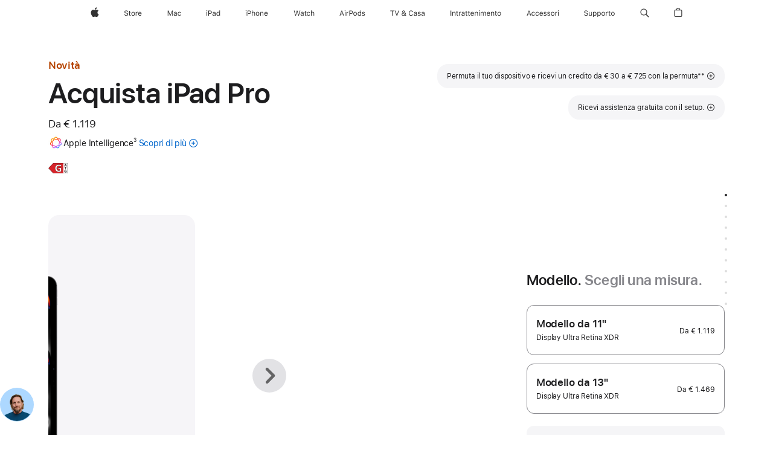

--- FILE ---
content_type: text/html;charset=utf-8
request_url: https://www.apple.com/it/shop/buy-ipad/ipad-pro?step=select
body_size: 116998
content:
<!DOCTYPE html>
<html  class="it-it nojs seg-consumer it emea " lang="it-IT" >
<head>


            <link rel="preconnect" href="https://store.storeimages.cdn-apple.com/4668/store.apple.com" crossorigin="anonymous">
            <link rel="dns-prefetch" href="https://store.storeimages.cdn-apple.com/4668/store.apple.com" crossorigin="anonymous">

            <link rel="preconnect" href="https://www.apple.com" crossorigin="anonymous">
            <link rel="dns-prefetch" href="https://www.apple.com" crossorigin="anonymous">

            <meta name="viewport" content="width=device-width, height=device-height, initial-scale=1" />
    <title>Acquista iPad Pro - Apple (IT)</title>
    <meta charset="utf-8" />
    <meta http-equiv="X-UA-Compatible" content="IE=edge,chrome=1" />    
    <meta name="format-detection" content="telephone=no" />        
         <meta property="og:type" content="product" />
        <meta property="og:description" content="Con Apple Trade In risparmi da € 30 a € 725 su un potente iPad Pro. Consegna o ritiro gratuiti. Acquista su apple.com." />
        <meta name="twitter:site" content="@apple" />
        <meta property="og:url" content="https://www.apple.com/it/shop/buy-ipad/ipad-pro" />
        <meta property="og:image" content="https://store.storeimages.cdn-apple.com/1/as-images.apple.com/is/ipad-pro-model-select-gallery-1-202405?wid=1200&amp;hei=630&amp;fmt=jpeg&amp;qlt=95&amp;.v=1713495958512" />
        <meta property="og:locale" content="it_IT" />
        <meta property="og:site_name" content="Apple (IT)" />
        <meta property="og:title" content="Acquista iPad Pro" />
        <meta name="twitter:card" content="summary_large_image" />
        <meta name="robots" content="max-image-preview:large" />
    <meta name="description" content="Con Apple Trade In risparmi da € 30 a € 725 su un potente iPad Pro. Consegna o ritiro gratuiti. Acquista su apple.com." />
        
      
      
      <link rel="canonical" href="https://www.apple.com/it/shop/buy-ipad/ipad-pro" />
          <script  crossorigin="anonymous"> document.cookie = "as_sfa=MnxpdHxpdHx8aXRfSVR8Y29uc3VtZXJ8aW50ZXJuZXR8MHwwfDE; path=/; domain=apple.com; expires=Fri, 24-Jul-2026 03:32:51 GMT; Secure;"; </script>
			<script type="application/ld+json">{"@context":"https://schema.org","@type":"Product","name":"iPad Pro 11\" (M5)","url":"https://www.apple.com/it/shop/buy-ipad/ipad-pro","mainEntityOfPage":"https://www.apple.com/it/shop/buy-ipad/ipad-pro","offers":[{"@type":"Offer","priceCurrency":"EUR","price":2229.00,"sku":"ME2X4TY/A","shippingDetails":{"@type":"OfferShippingDetails","shippingRate":{"@type":"MonetaryAmount","value":0,"currency":"EUR"}},"hasMerchantReturnPolicy":{"@type":"MerchantReturnPolicy","applicableCountry":"IT","returnPolicyCategory":"https://schema.org/MerchantReturnFiniteReturnWindow","merchantReturnDays":14,"returnMethod":"https://schema.org/ReturnByMail","returnFees":"https://schema.org/FreeReturn"}},{"@type":"Offer","priceCurrency":"EUR","price":1369.00,"sku":"MDWN4TY/A","shippingDetails":{"@type":"OfferShippingDetails","shippingRate":{"@type":"MonetaryAmount","value":0,"currency":"EUR"}},"hasMerchantReturnPolicy":{"@type":"MerchantReturnPolicy","applicableCountry":"IT","returnPolicyCategory":"https://schema.org/MerchantReturnFiniteReturnWindow","merchantReturnDays":14,"returnMethod":"https://schema.org/ReturnByMail","returnFees":"https://schema.org/FreeReturn"}},{"@type":"Offer","priceCurrency":"EUR","price":2099.00,"sku":"ME2U4TY/A","shippingDetails":{"@type":"OfferShippingDetails","shippingRate":{"@type":"MonetaryAmount","value":0,"currency":"EUR"}},"hasMerchantReturnPolicy":{"@type":"MerchantReturnPolicy","applicableCountry":"IT","returnPolicyCategory":"https://schema.org/MerchantReturnFiniteReturnWindow","merchantReturnDays":14,"returnMethod":"https://schema.org/ReturnByMail","returnFees":"https://schema.org/FreeReturn"}},{"@type":"Offer","priceCurrency":"EUR","price":2709.00,"sku":"ME6D4TY/A","shippingDetails":{"@type":"OfferShippingDetails","shippingRate":{"@type":"MonetaryAmount","value":0,"currency":"EUR"}},"hasMerchantReturnPolicy":{"@type":"MerchantReturnPolicy","applicableCountry":"IT","returnPolicyCategory":"https://schema.org/MerchantReturnFiniteReturnWindow","merchantReturnDays":14,"returnMethod":"https://schema.org/ReturnByMail","returnFees":"https://schema.org/FreeReturn"}},{"@type":"Offer","priceCurrency":"EUR","price":1979.00,"sku":"MDWT4TY/A","shippingDetails":{"@type":"OfferShippingDetails","shippingRate":{"@type":"MonetaryAmount","value":0,"currency":"EUR"}},"hasMerchantReturnPolicy":{"@type":"MerchantReturnPolicy","applicableCountry":"IT","returnPolicyCategory":"https://schema.org/MerchantReturnFiniteReturnWindow","merchantReturnDays":14,"returnMethod":"https://schema.org/ReturnByMail","returnFees":"https://schema.org/FreeReturn"}},{"@type":"Offer","priceCurrency":"EUR","price":1619.00,"sku":"ME2Q4TY/A","shippingDetails":{"@type":"OfferShippingDetails","shippingRate":{"@type":"MonetaryAmount","value":0,"currency":"EUR"}},"hasMerchantReturnPolicy":{"@type":"MerchantReturnPolicy","applicableCountry":"IT","returnPolicyCategory":"https://schema.org/MerchantReturnFiniteReturnWindow","merchantReturnDays":14,"returnMethod":"https://schema.org/ReturnByMail","returnFees":"https://schema.org/FreeReturn"}},{"@type":"Offer","priceCurrency":"EUR","price":2329.00,"sku":"MDWU4TY/A","shippingDetails":{"@type":"OfferShippingDetails","shippingRate":{"@type":"MonetaryAmount","value":0,"currency":"EUR"}},"hasMerchantReturnPolicy":{"@type":"MerchantReturnPolicy","applicableCountry":"IT","returnPolicyCategory":"https://schema.org/MerchantReturnFiniteReturnWindow","merchantReturnDays":14,"returnMethod":"https://schema.org/ReturnByMail","returnFees":"https://schema.org/FreeReturn"}},{"@type":"Offer","priceCurrency":"EUR","price":2459.00,"sku":"MDWW4TY/A","shippingDetails":{"@type":"OfferShippingDetails","shippingRate":{"@type":"MonetaryAmount","value":0,"currency":"EUR"}},"hasMerchantReturnPolicy":{"@type":"MerchantReturnPolicy","applicableCountry":"IT","returnPolicyCategory":"https://schema.org/MerchantReturnFiniteReturnWindow","merchantReturnDays":14,"returnMethod":"https://schema.org/ReturnByMail","returnFees":"https://schema.org/FreeReturn"}},{"@type":"Offer","priceCurrency":"EUR","price":2579.00,"sku":"ME2Y4TY/A","shippingDetails":{"@type":"OfferShippingDetails","shippingRate":{"@type":"MonetaryAmount","value":0,"currency":"EUR"}},"hasMerchantReturnPolicy":{"@type":"MerchantReturnPolicy","applicableCountry":"IT","returnPolicyCategory":"https://schema.org/MerchantReturnFiniteReturnWindow","merchantReturnDays":14,"returnMethod":"https://schema.org/ReturnByMail","returnFees":"https://schema.org/FreeReturn"}},{"@type":"Offer","priceCurrency":"EUR","price":1849.00,"sku":"MDWQ4TY/A","shippingDetails":{"@type":"OfferShippingDetails","shippingRate":{"@type":"MonetaryAmount","value":0,"currency":"EUR"}},"hasMerchantReturnPolicy":{"@type":"MerchantReturnPolicy","applicableCountry":"IT","returnPolicyCategory":"https://schema.org/MerchantReturnFiniteReturnWindow","merchantReturnDays":14,"returnMethod":"https://schema.org/ReturnByMail","returnFees":"https://schema.org/FreeReturn"}},{"@type":"Offer","priceCurrency":"EUR","price":2459.00,"sku":"MDWX4TY/A","shippingDetails":{"@type":"OfferShippingDetails","shippingRate":{"@type":"MonetaryAmount","value":0,"currency":"EUR"}},"hasMerchantReturnPolicy":{"@type":"MerchantReturnPolicy","applicableCountry":"IT","returnPolicyCategory":"https://schema.org/MerchantReturnFiniteReturnWindow","merchantReturnDays":14,"returnMethod":"https://schema.org/ReturnByMail","returnFees":"https://schema.org/FreeReturn"}},{"@type":"Offer","priceCurrency":"EUR","price":1979.00,"sku":"MDWR4TY/A","shippingDetails":{"@type":"OfferShippingDetails","shippingRate":{"@type":"MonetaryAmount","value":0,"currency":"EUR"}},"hasMerchantReturnPolicy":{"@type":"MerchantReturnPolicy","applicableCountry":"IT","returnPolicyCategory":"https://schema.org/MerchantReturnFiniteReturnWindow","merchantReturnDays":14,"returnMethod":"https://schema.org/ReturnByMail","returnFees":"https://schema.org/FreeReturn"}},{"@type":"Offer","priceCurrency":"EUR","price":1369.00,"sku":"MDWM4TY/A","shippingDetails":{"@type":"OfferShippingDetails","shippingRate":{"@type":"MonetaryAmount","value":0,"currency":"EUR"}},"hasMerchantReturnPolicy":{"@type":"MerchantReturnPolicy","applicableCountry":"IT","returnPolicyCategory":"https://schema.org/MerchantReturnFiniteReturnWindow","merchantReturnDays":14,"returnMethod":"https://schema.org/ReturnByMail","returnFees":"https://schema.org/FreeReturn"}},{"@type":"Offer","priceCurrency":"EUR","price":1119.00,"sku":"MDWL4TY/A","shippingDetails":{"@type":"OfferShippingDetails","shippingRate":{"@type":"MonetaryAmount","value":0,"currency":"EUR"}},"hasMerchantReturnPolicy":{"@type":"MerchantReturnPolicy","applicableCountry":"IT","returnPolicyCategory":"https://schema.org/MerchantReturnFiniteReturnWindow","merchantReturnDays":14,"returnMethod":"https://schema.org/ReturnByMail","returnFees":"https://schema.org/FreeReturn"}},{"@type":"Offer","priceCurrency":"EUR","price":1369.00,"sku":"ME2P4TY/A","shippingDetails":{"@type":"OfferShippingDetails","shippingRate":{"@type":"MonetaryAmount","value":0,"currency":"EUR"}},"hasMerchantReturnPolicy":{"@type":"MerchantReturnPolicy","applicableCountry":"IT","returnPolicyCategory":"https://schema.org/MerchantReturnFiniteReturnWindow","merchantReturnDays":14,"returnMethod":"https://schema.org/ReturnByMail","returnFees":"https://schema.org/FreeReturn"}},{"@type":"Offer","priceCurrency":"EUR","price":2099.00,"sku":"ME2V4TY/A","shippingDetails":{"@type":"OfferShippingDetails","shippingRate":{"@type":"MonetaryAmount","value":0,"currency":"EUR"}},"hasMerchantReturnPolicy":{"@type":"MerchantReturnPolicy","applicableCountry":"IT","returnPolicyCategory":"https://schema.org/MerchantReturnFiniteReturnWindow","merchantReturnDays":14,"returnMethod":"https://schema.org/ReturnByMail","returnFees":"https://schema.org/FreeReturn"}},{"@type":"Offer","priceCurrency":"EUR","price":1369.00,"sku":"ME2N4TY/A","shippingDetails":{"@type":"OfferShippingDetails","shippingRate":{"@type":"MonetaryAmount","value":0,"currency":"EUR"}},"hasMerchantReturnPolicy":{"@type":"MerchantReturnPolicy","applicableCountry":"IT","returnPolicyCategory":"https://schema.org/MerchantReturnFiniteReturnWindow","merchantReturnDays":14,"returnMethod":"https://schema.org/ReturnByMail","returnFees":"https://schema.org/FreeReturn"}},{"@type":"Offer","priceCurrency":"EUR","price":1119.00,"sku":"MDWK4TY/A","shippingDetails":{"@type":"OfferShippingDetails","shippingRate":{"@type":"MonetaryAmount","value":0,"currency":"EUR"}},"hasMerchantReturnPolicy":{"@type":"MerchantReturnPolicy","applicableCountry":"IT","returnPolicyCategory":"https://schema.org/MerchantReturnFiniteReturnWindow","merchantReturnDays":14,"returnMethod":"https://schema.org/ReturnByMail","returnFees":"https://schema.org/FreeReturn"}},{"@type":"Offer","priceCurrency":"EUR","price":2329.00,"sku":"MDWV4TY/A","shippingDetails":{"@type":"OfferShippingDetails","shippingRate":{"@type":"MonetaryAmount","value":0,"currency":"EUR"}},"hasMerchantReturnPolicy":{"@type":"MerchantReturnPolicy","applicableCountry":"IT","returnPolicyCategory":"https://schema.org/MerchantReturnFiniteReturnWindow","merchantReturnDays":14,"returnMethod":"https://schema.org/ReturnByMail","returnFees":"https://schema.org/FreeReturn"}},{"@type":"Offer","priceCurrency":"EUR","price":1849.00,"sku":"MDWP4TY/A","shippingDetails":{"@type":"OfferShippingDetails","shippingRate":{"@type":"MonetaryAmount","value":0,"currency":"EUR"}},"hasMerchantReturnPolicy":{"@type":"MerchantReturnPolicy","applicableCountry":"IT","returnPolicyCategory":"https://schema.org/MerchantReturnFiniteReturnWindow","merchantReturnDays":14,"returnMethod":"https://schema.org/ReturnByMail","returnFees":"https://schema.org/FreeReturn"}},{"@type":"Offer","priceCurrency":"EUR","price":2709.00,"sku":"ME6C4TY/A","shippingDetails":{"@type":"OfferShippingDetails","shippingRate":{"@type":"MonetaryAmount","value":0,"currency":"EUR"}},"hasMerchantReturnPolicy":{"@type":"MerchantReturnPolicy","applicableCountry":"IT","returnPolicyCategory":"https://schema.org/MerchantReturnFiniteReturnWindow","merchantReturnDays":14,"returnMethod":"https://schema.org/ReturnByMail","returnFees":"https://schema.org/FreeReturn"}},{"@type":"Offer","priceCurrency":"EUR","price":2229.00,"sku":"ME2W4TY/A","shippingDetails":{"@type":"OfferShippingDetails","shippingRate":{"@type":"MonetaryAmount","value":0,"currency":"EUR"}},"hasMerchantReturnPolicy":{"@type":"MerchantReturnPolicy","applicableCountry":"IT","returnPolicyCategory":"https://schema.org/MerchantReturnFiniteReturnWindow","merchantReturnDays":14,"returnMethod":"https://schema.org/ReturnByMail","returnFees":"https://schema.org/FreeReturn"}},{"@type":"Offer","priceCurrency":"EUR","price":2579.00,"sku":"ME6A4TY/A","shippingDetails":{"@type":"OfferShippingDetails","shippingRate":{"@type":"MonetaryAmount","value":0,"currency":"EUR"}},"hasMerchantReturnPolicy":{"@type":"MerchantReturnPolicy","applicableCountry":"IT","returnPolicyCategory":"https://schema.org/MerchantReturnFiniteReturnWindow","merchantReturnDays":14,"returnMethod":"https://schema.org/ReturnByMail","returnFees":"https://schema.org/FreeReturn"}},{"@type":"Offer","priceCurrency":"EUR","price":1619.00,"sku":"ME2T4TY/A","shippingDetails":{"@type":"OfferShippingDetails","shippingRate":{"@type":"MonetaryAmount","value":0,"currency":"EUR"}},"hasMerchantReturnPolicy":{"@type":"MerchantReturnPolicy","applicableCountry":"IT","returnPolicyCategory":"https://schema.org/MerchantReturnFiniteReturnWindow","merchantReturnDays":14,"returnMethod":"https://schema.org/ReturnByMail","returnFees":"https://schema.org/FreeReturn"}}],"image":"https://store.storeimages.cdn-apple.com/1/as-images.apple.com/is/ipad-pro-model-select-gallery-1-202405?wid=5120&hei=2880&fmt=jpeg&qlt=90&.v=1713495958512","description":"Con Apple Trade In risparmi da € 30 a € 725 su un potente iPad Pro. Consegna o ritiro gratuiti. Acquista su apple.com."}</script>
			<script type="application/ld+json">{"@context":"https://schema.org","@type":"Product","name":"iPad Pro 13\" (M5)","url":"https://www.apple.com/it/shop/buy-ipad/ipad-pro","mainEntityOfPage":"https://www.apple.com/it/shop/buy-ipad/ipad-pro","offers":[{"@type":"Offer","priceCurrency":"EUR","price":1469.00,"sku":"MDYJ4TY/A","shippingDetails":{"@type":"OfferShippingDetails","shippingRate":{"@type":"MonetaryAmount","value":0,"currency":"EUR"}},"hasMerchantReturnPolicy":{"@type":"MerchantReturnPolicy","applicableCountry":"IT","returnPolicyCategory":"https://schema.org/MerchantReturnFiniteReturnWindow","merchantReturnDays":14,"returnMethod":"https://schema.org/ReturnByMail","returnFees":"https://schema.org/FreeReturn"}},{"@type":"Offer","priceCurrency":"EUR","price":2929.00,"sku":"ME8J4TY/A","shippingDetails":{"@type":"OfferShippingDetails","shippingRate":{"@type":"MonetaryAmount","value":0,"currency":"EUR"}},"hasMerchantReturnPolicy":{"@type":"MerchantReturnPolicy","applicableCountry":"IT","returnPolicyCategory":"https://schema.org/MerchantReturnFiniteReturnWindow","merchantReturnDays":14,"returnMethod":"https://schema.org/ReturnByMail","returnFees":"https://schema.org/FreeReturn"}},{"@type":"Offer","priceCurrency":"EUR","price":2199.00,"sku":"MDYN4TY/A","shippingDetails":{"@type":"OfferShippingDetails","shippingRate":{"@type":"MonetaryAmount","value":0,"currency":"EUR"}},"hasMerchantReturnPolicy":{"@type":"MerchantReturnPolicy","applicableCountry":"IT","returnPolicyCategory":"https://schema.org/MerchantReturnFiniteReturnWindow","merchantReturnDays":14,"returnMethod":"https://schema.org/ReturnByMail","returnFees":"https://schema.org/FreeReturn"}},{"@type":"Offer","priceCurrency":"EUR","price":3059.00,"sku":"ME8M4TY/A","shippingDetails":{"@type":"OfferShippingDetails","shippingRate":{"@type":"MonetaryAmount","value":0,"currency":"EUR"}},"hasMerchantReturnPolicy":{"@type":"MerchantReturnPolicy","applicableCountry":"IT","returnPolicyCategory":"https://schema.org/MerchantReturnFiniteReturnWindow","merchantReturnDays":14,"returnMethod":"https://schema.org/ReturnByMail","returnFees":"https://schema.org/FreeReturn"}},{"@type":"Offer","priceCurrency":"EUR","price":1719.00,"sku":"ME7X4TY/A","shippingDetails":{"@type":"OfferShippingDetails","shippingRate":{"@type":"MonetaryAmount","value":0,"currency":"EUR"}},"hasMerchantReturnPolicy":{"@type":"MerchantReturnPolicy","applicableCountry":"IT","returnPolicyCategory":"https://schema.org/MerchantReturnFiniteReturnWindow","merchantReturnDays":14,"returnMethod":"https://schema.org/ReturnByMail","returnFees":"https://schema.org/FreeReturn"}},{"@type":"Offer","priceCurrency":"EUR","price":2679.00,"sku":"MDYU4TY/A","shippingDetails":{"@type":"OfferShippingDetails","shippingRate":{"@type":"MonetaryAmount","value":0,"currency":"EUR"}},"hasMerchantReturnPolicy":{"@type":"MerchantReturnPolicy","applicableCountry":"IT","returnPolicyCategory":"https://schema.org/MerchantReturnFiniteReturnWindow","merchantReturnDays":14,"returnMethod":"https://schema.org/ReturnByMail","returnFees":"https://schema.org/FreeReturn"}},{"@type":"Offer","priceCurrency":"EUR","price":2679.00,"sku":"MDYT4TY/A","shippingDetails":{"@type":"OfferShippingDetails","shippingRate":{"@type":"MonetaryAmount","value":0,"currency":"EUR"}},"hasMerchantReturnPolicy":{"@type":"MerchantReturnPolicy","applicableCountry":"IT","returnPolicyCategory":"https://schema.org/MerchantReturnFiniteReturnWindow","merchantReturnDays":14,"returnMethod":"https://schema.org/ReturnByMail","returnFees":"https://schema.org/FreeReturn"}},{"@type":"Offer","priceCurrency":"EUR","price":2449.00,"sku":"ME8D4TY/A","shippingDetails":{"@type":"OfferShippingDetails","shippingRate":{"@type":"MonetaryAmount","value":0,"currency":"EUR"}},"hasMerchantReturnPolicy":{"@type":"MerchantReturnPolicy","applicableCountry":"IT","returnPolicyCategory":"https://schema.org/MerchantReturnFiniteReturnWindow","merchantReturnDays":14,"returnMethod":"https://schema.org/ReturnByMail","returnFees":"https://schema.org/FreeReturn"}},{"@type":"Offer","priceCurrency":"EUR","price":1969.00,"sku":"ME8C4TY/A","shippingDetails":{"@type":"OfferShippingDetails","shippingRate":{"@type":"MonetaryAmount","value":0,"currency":"EUR"}},"hasMerchantReturnPolicy":{"@type":"MerchantReturnPolicy","applicableCountry":"IT","returnPolicyCategory":"https://schema.org/MerchantReturnFiniteReturnWindow","merchantReturnDays":14,"returnMethod":"https://schema.org/ReturnByMail","returnFees":"https://schema.org/FreeReturn"}},{"@type":"Offer","priceCurrency":"EUR","price":2329.00,"sku":"MDYR4TY/A","shippingDetails":{"@type":"OfferShippingDetails","shippingRate":{"@type":"MonetaryAmount","value":0,"currency":"EUR"}},"hasMerchantReturnPolicy":{"@type":"MerchantReturnPolicy","applicableCountry":"IT","returnPolicyCategory":"https://schema.org/MerchantReturnFiniteReturnWindow","merchantReturnDays":14,"returnMethod":"https://schema.org/ReturnByMail","returnFees":"https://schema.org/FreeReturn"}},{"@type":"Offer","priceCurrency":"EUR","price":1469.00,"sku":"MDYK4TY/A","shippingDetails":{"@type":"OfferShippingDetails","shippingRate":{"@type":"MonetaryAmount","value":0,"currency":"EUR"}},"hasMerchantReturnPolicy":{"@type":"MerchantReturnPolicy","applicableCountry":"IT","returnPolicyCategory":"https://schema.org/MerchantReturnFiniteReturnWindow","merchantReturnDays":14,"returnMethod":"https://schema.org/ReturnByMail","returnFees":"https://schema.org/FreeReturn"}},{"@type":"Offer","priceCurrency":"EUR","price":2809.00,"sku":"MDYV4TY/A","shippingDetails":{"@type":"OfferShippingDetails","shippingRate":{"@type":"MonetaryAmount","value":0,"currency":"EUR"}},"hasMerchantReturnPolicy":{"@type":"MerchantReturnPolicy","applicableCountry":"IT","returnPolicyCategory":"https://schema.org/MerchantReturnFiniteReturnWindow","merchantReturnDays":14,"returnMethod":"https://schema.org/ReturnByMail","returnFees":"https://schema.org/FreeReturn"}},{"@type":"Offer","priceCurrency":"EUR","price":2929.00,"sku":"ME8K4TY/A","shippingDetails":{"@type":"OfferShippingDetails","shippingRate":{"@type":"MonetaryAmount","value":0,"currency":"EUR"}},"hasMerchantReturnPolicy":{"@type":"MerchantReturnPolicy","applicableCountry":"IT","returnPolicyCategory":"https://schema.org/MerchantReturnFiniteReturnWindow","merchantReturnDays":14,"returnMethod":"https://schema.org/ReturnByMail","returnFees":"https://schema.org/FreeReturn"}},{"@type":"Offer","priceCurrency":"EUR","price":1719.00,"sku":"MDYM4TY/A","shippingDetails":{"@type":"OfferShippingDetails","shippingRate":{"@type":"MonetaryAmount","value":0,"currency":"EUR"}},"hasMerchantReturnPolicy":{"@type":"MerchantReturnPolicy","applicableCountry":"IT","returnPolicyCategory":"https://schema.org/MerchantReturnFiniteReturnWindow","merchantReturnDays":14,"returnMethod":"https://schema.org/ReturnByMail","returnFees":"https://schema.org/FreeReturn"}},{"@type":"Offer","priceCurrency":"EUR","price":3059.00,"sku":"ME8N4TY/A","shippingDetails":{"@type":"OfferShippingDetails","shippingRate":{"@type":"MonetaryAmount","value":0,"currency":"EUR"}},"hasMerchantReturnPolicy":{"@type":"MerchantReturnPolicy","applicableCountry":"IT","returnPolicyCategory":"https://schema.org/MerchantReturnFiniteReturnWindow","merchantReturnDays":14,"returnMethod":"https://schema.org/ReturnByMail","returnFees":"https://schema.org/FreeReturn"}},{"@type":"Offer","priceCurrency":"EUR","price":1719.00,"sku":"MDYL4TY/A","shippingDetails":{"@type":"OfferShippingDetails","shippingRate":{"@type":"MonetaryAmount","value":0,"currency":"EUR"}},"hasMerchantReturnPolicy":{"@type":"MerchantReturnPolicy","applicableCountry":"IT","returnPolicyCategory":"https://schema.org/MerchantReturnFiniteReturnWindow","merchantReturnDays":14,"returnMethod":"https://schema.org/ReturnByMail","returnFees":"https://schema.org/FreeReturn"}},{"@type":"Offer","priceCurrency":"EUR","price":2329.00,"sku":"MDYQ4TY/A","shippingDetails":{"@type":"OfferShippingDetails","shippingRate":{"@type":"MonetaryAmount","value":0,"currency":"EUR"}},"hasMerchantReturnPolicy":{"@type":"MerchantReturnPolicy","applicableCountry":"IT","returnPolicyCategory":"https://schema.org/MerchantReturnFiniteReturnWindow","merchantReturnDays":14,"returnMethod":"https://schema.org/ReturnByMail","returnFees":"https://schema.org/FreeReturn"}},{"@type":"Offer","priceCurrency":"EUR","price":2579.00,"sku":"ME8H4TY/A","shippingDetails":{"@type":"OfferShippingDetails","shippingRate":{"@type":"MonetaryAmount","value":0,"currency":"EUR"}},"hasMerchantReturnPolicy":{"@type":"MerchantReturnPolicy","applicableCountry":"IT","returnPolicyCategory":"https://schema.org/MerchantReturnFiniteReturnWindow","merchantReturnDays":14,"returnMethod":"https://schema.org/ReturnByMail","returnFees":"https://schema.org/FreeReturn"}},{"@type":"Offer","priceCurrency":"EUR","price":1719.00,"sku":"ME7W4TY/A","shippingDetails":{"@type":"OfferShippingDetails","shippingRate":{"@type":"MonetaryAmount","value":0,"currency":"EUR"}},"hasMerchantReturnPolicy":{"@type":"MerchantReturnPolicy","applicableCountry":"IT","returnPolicyCategory":"https://schema.org/MerchantReturnFiniteReturnWindow","merchantReturnDays":14,"returnMethod":"https://schema.org/ReturnByMail","returnFees":"https://schema.org/FreeReturn"}},{"@type":"Offer","priceCurrency":"EUR","price":1969.00,"sku":"ME7Y4TY/A","shippingDetails":{"@type":"OfferShippingDetails","shippingRate":{"@type":"MonetaryAmount","value":0,"currency":"EUR"}},"hasMerchantReturnPolicy":{"@type":"MerchantReturnPolicy","applicableCountry":"IT","returnPolicyCategory":"https://schema.org/MerchantReturnFiniteReturnWindow","merchantReturnDays":14,"returnMethod":"https://schema.org/ReturnByMail","returnFees":"https://schema.org/FreeReturn"}},{"@type":"Offer","priceCurrency":"EUR","price":2199.00,"sku":"MDYP4TY/A","shippingDetails":{"@type":"OfferShippingDetails","shippingRate":{"@type":"MonetaryAmount","value":0,"currency":"EUR"}},"hasMerchantReturnPolicy":{"@type":"MerchantReturnPolicy","applicableCountry":"IT","returnPolicyCategory":"https://schema.org/MerchantReturnFiniteReturnWindow","merchantReturnDays":14,"returnMethod":"https://schema.org/ReturnByMail","returnFees":"https://schema.org/FreeReturn"}},{"@type":"Offer","priceCurrency":"EUR","price":2579.00,"sku":"ME8G4TY/A","shippingDetails":{"@type":"OfferShippingDetails","shippingRate":{"@type":"MonetaryAmount","value":0,"currency":"EUR"}},"hasMerchantReturnPolicy":{"@type":"MerchantReturnPolicy","applicableCountry":"IT","returnPolicyCategory":"https://schema.org/MerchantReturnFiniteReturnWindow","merchantReturnDays":14,"returnMethod":"https://schema.org/ReturnByMail","returnFees":"https://schema.org/FreeReturn"}},{"@type":"Offer","priceCurrency":"EUR","price":2809.00,"sku":"MDYW4TY/A","shippingDetails":{"@type":"OfferShippingDetails","shippingRate":{"@type":"MonetaryAmount","value":0,"currency":"EUR"}},"hasMerchantReturnPolicy":{"@type":"MerchantReturnPolicy","applicableCountry":"IT","returnPolicyCategory":"https://schema.org/MerchantReturnFiniteReturnWindow","merchantReturnDays":14,"returnMethod":"https://schema.org/ReturnByMail","returnFees":"https://schema.org/FreeReturn"}},{"@type":"Offer","priceCurrency":"EUR","price":2449.00,"sku":"ME8F4TY/A","shippingDetails":{"@type":"OfferShippingDetails","shippingRate":{"@type":"MonetaryAmount","value":0,"currency":"EUR"}},"hasMerchantReturnPolicy":{"@type":"MerchantReturnPolicy","applicableCountry":"IT","returnPolicyCategory":"https://schema.org/MerchantReturnFiniteReturnWindow","merchantReturnDays":14,"returnMethod":"https://schema.org/ReturnByMail","returnFees":"https://schema.org/FreeReturn"}}],"image":"https://store.storeimages.cdn-apple.com/1/as-images.apple.com/is/ipad-pro-model-select-gallery-1-202405?wid=5120&hei=2880&fmt=jpeg&qlt=90&.v=1713495958512","description":"Con Apple Trade In risparmi da € 30 a € 725 su un potente iPad Pro. Consegna o ritiro gratuiti. Acquista su apple.com."}</script>
			<script type="application/ld+json">{"@context":"https://schema.org","@type":"BreadcrumbList","itemListElement":[{"@type":"ListItem","position":"1","item":{"@id":"https://www.apple.com/it/ipad","url":"https://www.apple.com/it/ipad","name":"iPad"}},{"@type":"ListItem","position":"2","item":{"@id":"https://www.apple.com/it/ipad-pro","url":"https://www.apple.com/it/ipad-pro","name":"iPad Pro"}},{"@type":"ListItem","position":"3","name":"Acquista iPad Pro"}]}</script>
		<script type="application/ld+json">{"@context":"https://schema.org","@type":"FAQPage","mainEntity":[{"@type":"Question","name":"Quale Apple Pencil posso scegliere per questo iPad?","acceptedAnswer":{"@type":"Answer","text":"Apple Pencil Pro e Apple Pencil (USB‑C) sono entrambe compatibili con questo iPad Pro.\nApple Pencil Pro si abbina in wireless e, quando non la usi, la agganci magneticamente al tuo iPad per ricaricarla e averla sempre a portata di mano.\nApple Pencil (USB‑C) si abbina tramite un cavo di ricarica USB‑C e si aggancia magneticamente per riporla in un attimo."}},{"@type":"Question","name":"Quale tastiera posso scegliere per questo iPad?","acceptedAnswer":{"@type":"Answer","text":"Magic Keyboard per iPad Pro. Sono disponibili anche tastiere di altri produttori."}},{"@type":"Question","name":"Qual è la differenza fra le opzioni per il vetro dello schermo?","acceptedAnswer":{"@type":"Answer","text":"Per il tuo iPad Pro puoi scegliere fra due tipi di vetro antiriflesso. Quello standard ha un rivestimento antiriflesso all’avanguardia nel settore, che garantisce leggibilità e comfort per gli occhi. Il vetro con nanotexture riduce ulteriormente riverberi e bagliori indesiderati, per immagini di qualità eccezionale anche in ambienti molto luminosi o soleggiati. Il vetro con nanotexture è disponibile per i modelli da 1TB e 2TB."}},{"@type":"Question","name":"Che tipo di SIM funziona su questo iPad?","acceptedAnswer":{"@type":"Answer","text":"iPad Pro integra la tecnologia eSIM, che consente di attivare i piani dati cellulare in modo veloce, comodo e sicuro. Puoi attivare la eSIM sul tuo iPad in vari modi: puoi trasferirla da un altro iPad, collegare un piano cellulare che usi già per l’iPhone, aggiungere un nuovo piano in Impostazioni, leggere un codice QR o usare l’app di un gestore telefonico.* La eSIM ti permette di scegliere i piani dati di determinati gestori in oltre 190 Paesi e territori in tutto il mondo. Scopri di più sulla configurazione delle eSIM. \n* Non tutti gli operatori supportano la eSIM. Chiedi i dettagli al tuo operatore. Modelli compatibili con la tecnologia eSIM: iPad Pro (M4 e M5), iPad Pro 11\" (prima generazione e successive), iPad Pro 12,9\" (terza generazione e successive), iPad Air (M2 e M3), iPad Air (terza generazione e successive), iPad (A16), iPad (settima generazione e successive), iPad mini (A17 Pro) e iPad mini (quinta e sesta generazione)."}},{"@type":"Question","name":"Come funziona Apple Trade In?","acceptedAnswer":{"@type":"Answer","text":"Con il programma Apple Trade In è facile dare in permuta un iPad idoneo. Rispondi ad alcune domande sul modello e le condizioni del dispositivo e ti forniremo subito una stima del valore di permuta,** o ti proporremo un modo semplice per riciclare il dispositivo a costo zero.\nSe l’iPad è idoneo e accetti il preventivo, riceverai (in una spedizione a parte rispetto al nuovo iPad e senza spese a tuo carico) il necessario per spedire il dispositivo attuale, e avrai 14 giorni di tempo per farcelo avere. Quando lo riceveremo, ne verificheremo lo stato e se le condizioni corrisponderanno alla tua descrizione, non dovrai fare altro. In caso contrario, ti verrà proposto un nuovo valore di permuta e potrai decidere se accettarlo o rifiutarlo. Ti chiederemo di confermare la tua disponibilità a proseguire con la permuta.\nLa procedura di permuta può richiedere fino a due o tre settimane.\nPuoi permutare il tuo dispositivo anche all’Apple Store quando acquisti quello nuovo. In tal caso, tieni presente che il valore di permuta proposto nei negozi potrebbe differire da quello offerto online."}},{"@type":"Question","name":"Quali servizi comprende AppleCare+?","acceptedAnswer":{"@type":"Answer","text":"AppleCare+ per iPad è un prodotto assicurativo che include assistenza tecnica qualificata e copertura hardware per iPad, Apple Pencil e una tastiera Apple per iPad; ti dà diritto anche a un numero illimitato di interventi per danni accidentali, ciascuno a un costo addizionale di € 29 (riparazione dello schermo) e € 99 (danni accidentali di altro tipo) per iPad Pro 11\" (M5), iPad Pro 13\" (M5), iPad Air 11\" (M3) e iPad Air 13\" (M3), di € 49 (danni accidentali) per tutti gli altri modelli di iPad, e di € 29 per Apple Pencil o una tastiera Apple per iPad. La copertura ha inizio dalla data di acquisto di AppleCare+.        Scopri di più su AppleCare+(Si apre in una nuova finestra)"}},{"@type":"Question","name":"Apple copre i costi del riciclo e della gestione dei rifiuti?","acceptedAnswer":{"@type":"Answer","text":"Apple sostiene economicamente programmi di raccolta e riciclo di dispositivi, batterie e imballaggi in tutto il mondo. Per saperne di più sulle spese sostenute da Apple per il riciclo delle batterie, visita regulatoryinfo.apple.com/regulation1542 (si apre una nuova finestra).\nApple fornisce inoltre opzioni di riciclo gratuite per i propri dispositivi, per dispositivi simili di altri produttori, per piccoli apparecchi elettronici, lampadine e tutte le batterie portatili. Per saperne di più, visita Apple Trade In (si apre una nuova finestra)."}}]}</script>
		
	<script type="application/json" id="metrics">{"config":{"asMetrics":{"graffitiFeatures":["sectionEngagement","pageLoad"],"asMetricsFeatures":["sharedDataLayer"],"dataMule":"v1","storedEntryPointEnabled":false,"graffitiEnabled":true},"omniture":{"account":["applestoreww"],"trackingServer":"securemetrics.apple.com","internalDomains":["store.apple.com","secure.store.apple.com","secure1.store.apple.com","secure2.store.apple.com","epp.apple.com","secure1.epp.apple.com","storeint.apple.com","secure1.storeint.apple.com","www.apple.com"]},"global":{"cookieDomain":"apple.com"}},"data":{"node":"standard/home/shop_ipad/family/ipad_pro/select","pageName":"AOS: home/shop_ipad/family/ipad_pro/select","properties":{"isHomePage":false,"encryptedStoreId":"wFU4AYK9XFHAUF7UU","serverName":"668000","characterSetForCountry":"UTF-8","currencyCode":"EUR","computedChannel":"AOS: iPad","storeSegmentVariable":"AOS: IT Consumer","storeFrontId":"11919","productsString":"ipad_pro","eventType":"event55","computedCustomStoreName":"AOS: Italian Consumer","langAttribute":"it-it","evarDataNodesEnabled":true},"currency":"EUR","area":"shop","category":"ipad_pro","products":[{"sku":"MDWU4","partNumber":"MDWU4TY/A","price":{"fullPrice":2329.00},"category":"ipad","name":"11-inch iPad Pro Wi‑Fi 2TB with standard glass - Space Black"},{"sku":"MDWK4","partNumber":"MDWK4TY/A","price":{"fullPrice":1119.00},"category":"ipad","name":"11-inch iPad Pro Wi‑Fi 256GB with standard glass - Space Black"},{"sku":"MDWM4","partNumber":"MDWM4TY/A","price":{"fullPrice":1369.00},"category":"ipad","name":"11-inch iPad Pro Wi‑Fi 512GB with standard glass - Space Black"},{"sku":"MDWP4","partNumber":"MDWP4TY/A","price":{"fullPrice":1849.00},"category":"ipad","name":"11-inch iPad Pro Wi‑Fi 1TB with standard glass - Space Black"},{"sku":"MDWV4","partNumber":"MDWV4TY/A","price":{"fullPrice":2329.00},"category":"ipad","name":"11-inch iPad Pro Wi‑Fi 2TB with standard glass - Silver"},{"sku":"MDWN4","partNumber":"MDWN4TY/A","price":{"fullPrice":1369.00},"category":"ipad","name":"11-inch iPad Pro Wi‑Fi 512GB with standard glass - Silver"},{"sku":"MDWL4","partNumber":"MDWL4TY/A","price":{"fullPrice":1119.00},"category":"ipad","name":"11-inch iPad Pro Wi‑Fi 256GB with standard glass - Silver"},{"sku":"MDWQ4","partNumber":"MDWQ4TY/A","price":{"fullPrice":1849.00},"category":"ipad","name":"11-inch iPad Pro Wi‑Fi 1TB with standard glass - Silver"},{"sku":"MDWX4","partNumber":"MDWX4TY/A","price":{"fullPrice":2459.00},"category":"ipad","name":"11-inch iPad Pro Wi‑Fi 2TB with nano-texture glass - Silver"},{"sku":"MDWT4","partNumber":"MDWT4TY/A","price":{"fullPrice":1979.00},"category":"ipad","name":"11-inch iPad Pro Wi‑Fi 1TB with nano-texture glass - Silver"},{"sku":"MDWW4","partNumber":"MDWW4TY/A","price":{"fullPrice":2459.00},"category":"ipad","name":"11-inch iPad Pro Wi‑Fi 2TB with nano-texture glass - Space Black"},{"sku":"MDWR4","partNumber":"MDWR4TY/A","price":{"fullPrice":1979.00},"category":"ipad","name":"11-inch iPad Pro Wi‑Fi 1TB with nano-texture glass - Space Black"},{"sku":"ME2X4","partNumber":"ME2X4TY/A","price":{"fullPrice":2229.00},"category":"ipad","name":"11-inch iPad Pro Wi‑Fi + Cellular 1TB with nano-texture glass - Silver"},{"sku":"ME6D4","partNumber":"ME6D4TY/A","price":{"fullPrice":2709.00},"category":"ipad","name":"11-inch iPad Pro Wi‑Fi + Cellular 2TB with nano-texture glass - Silver"},{"sku":"ME2W4","partNumber":"ME2W4TY/A","price":{"fullPrice":2229.00},"category":"ipad","name":"11-inch iPad Pro Wi‑Fi + Cellular 1TB with nano-texture glass - Space Black"},{"sku":"ME6C4","partNumber":"ME6C4TY/A","price":{"fullPrice":2709.00},"category":"ipad","name":"11-inch iPad Pro Wi‑Fi + Cellular 2TB with nano-texture glass - Space Black"},{"sku":"ME2N4","partNumber":"ME2N4TY/A","price":{"fullPrice":1369.00},"category":"ipad","name":"11-inch iPad Pro Wi‑Fi + Cellular 256GB with standard glass - Space Black"},{"sku":"ME2Q4","partNumber":"ME2Q4TY/A","price":{"fullPrice":1619.00},"category":"ipad","name":"11-inch iPad Pro Wi‑Fi + Cellular 512GB with standard glass - Space Black"},{"sku":"ME2U4","partNumber":"ME2U4TY/A","price":{"fullPrice":2099.00},"category":"ipad","name":"11-inch iPad Pro Wi‑Fi + Cellular 1TB with standard glass - Space Black"},{"sku":"ME2Y4","partNumber":"ME2Y4TY/A","price":{"fullPrice":2579.00},"category":"ipad","name":"11-inch iPad Pro Wi‑Fi + Cellular 2TB with standard glass - Space Black"},{"sku":"ME2P4","partNumber":"ME2P4TY/A","price":{"fullPrice":1369.00},"category":"ipad","name":"11-inch iPad Pro Wi‑Fi + Cellular 256GB with standard glass - Silver"},{"sku":"ME2T4","partNumber":"ME2T4TY/A","price":{"fullPrice":1619.00},"category":"ipad","name":"11-inch iPad Pro Wi‑Fi + Cellular 512GB with standard glass - Silver"},{"sku":"ME2V4","partNumber":"ME2V4TY/A","price":{"fullPrice":2099.00},"category":"ipad","name":"11-inch iPad Pro Wi‑Fi + Cellular 1TB with standard glass - Silver"},{"sku":"ME6A4","partNumber":"ME6A4TY/A","price":{"fullPrice":2579.00},"category":"ipad","name":"11-inch iPad Pro Wi‑Fi + Cellular 2TB with standard glass - Silver"},{"sku":"MDYR4","partNumber":"MDYR4TY/A","price":{"fullPrice":2329.00},"category":"ipad","name":"13-inch iPad Pro Wi‑Fi 1TB with nano-texture glass - Silver"},{"sku":"MDYW4","partNumber":"MDYW4TY/A","price":{"fullPrice":2809.00},"category":"ipad","name":"13-inch iPad Pro Wi‑Fi 2TB with nano-texture glass - Silver"},{"sku":"MDYQ4","partNumber":"MDYQ4TY/A","price":{"fullPrice":2329.00},"category":"ipad","name":"13-inch iPad Pro Wi‑Fi 1TB with nano-texture glass - Space Black"},{"sku":"MDYV4","partNumber":"MDYV4TY/A","price":{"fullPrice":2809.00},"category":"ipad","name":"13-inch iPad Pro Wi‑Fi 2TB with nano-texture glass - Space Black"},{"sku":"MDYK4","partNumber":"MDYK4TY/A","price":{"fullPrice":1469.00},"category":"ipad","name":"13-inch iPad Pro Wi‑Fi 256GB with standard glass - Silver"},{"sku":"MDYM4","partNumber":"MDYM4TY/A","price":{"fullPrice":1719.00},"category":"ipad","name":"13-inch iPad Pro Wi‑Fi 512GB with standard glass - Silver"},{"sku":"MDYP4","partNumber":"MDYP4TY/A","price":{"fullPrice":2199.00},"category":"ipad","name":"13-inch iPad Pro Wi‑Fi 1TB with standard glass - Silver"},{"sku":"MDYU4","partNumber":"MDYU4TY/A","price":{"fullPrice":2679.00},"category":"ipad","name":"13-inch iPad Pro Wi‑Fi 2TB with standard glass - Silver"},{"sku":"MDYJ4","partNumber":"MDYJ4TY/A","price":{"fullPrice":1469.00},"category":"ipad","name":"13-inch iPad Pro Wi‑Fi 256GB with standard glass - Space Black"},{"sku":"MDYN4","partNumber":"MDYN4TY/A","price":{"fullPrice":2199.00},"category":"ipad","name":"13-inch iPad Pro Wi‑Fi 1TB with standard glass - Space Black"},{"sku":"MDYL4","partNumber":"MDYL4TY/A","price":{"fullPrice":1719.00},"category":"ipad","name":"13-inch iPad Pro Wi‑Fi 512GB with standard glass - Space Black"},{"sku":"MDYT4","partNumber":"MDYT4TY/A","price":{"fullPrice":2679.00},"category":"ipad","name":"13-inch iPad Pro Wi‑Fi 2TB with standard glass - Space Black"},{"sku":"ME8G4","partNumber":"ME8G4TY/A","price":{"fullPrice":2579.00},"category":"ipad","name":"13-inch iPad Pro Wi‑Fi + Cellular 1TB with nano-texture glass - Space Black"},{"sku":"ME8M4","partNumber":"ME8M4TY/A","price":{"fullPrice":3059.00},"category":"ipad","name":"13-inch iPad Pro Wi‑Fi + Cellular 2TB with nano-texture glass - Space Black"},{"sku":"ME8H4","partNumber":"ME8H4TY/A","price":{"fullPrice":2579.00},"category":"ipad","name":"13-inch iPad Pro Wi‑Fi + Cellular 1TB with nano-texture glass - Silver"},{"sku":"ME8N4","partNumber":"ME8N4TY/A","price":{"fullPrice":3059.00},"category":"ipad","name":"13-inch iPad Pro Wi‑Fi + Cellular 2TB with nano-texture glass - Silver"},{"sku":"ME7Y4","partNumber":"ME7Y4TY/A","price":{"fullPrice":1969.00},"category":"ipad","name":"13-inch iPad Pro Wi‑Fi + Cellular 512GB with standard glass - Space Black"},{"sku":"ME7W4","partNumber":"ME7W4TY/A","price":{"fullPrice":1719.00},"category":"ipad","name":"13-inch iPad Pro Wi‑Fi + Cellular 256GB with standard glass - Space Black"},{"sku":"ME8D4","partNumber":"ME8D4TY/A","price":{"fullPrice":2449.00},"category":"ipad","name":"13-inch iPad Pro Wi‑Fi + Cellular 1TB with standard glass - Space Black"},{"sku":"ME8J4","partNumber":"ME8J4TY/A","price":{"fullPrice":2929.00},"category":"ipad","name":"13-inch iPad Pro Wi‑Fi + Cellular 2TB with standard glass - Space Black"},{"sku":"ME7X4","partNumber":"ME7X4TY/A","price":{"fullPrice":1719.00},"category":"ipad","name":"13-inch iPad Pro Wi‑Fi + Cellular 256GB with standard glass - Silver"},{"sku":"ME8C4","partNumber":"ME8C4TY/A","price":{"fullPrice":1969.00},"category":"ipad","name":"13-inch iPad Pro Wi‑Fi + Cellular 512GB with standard glass - Silver"},{"sku":"ME8F4","partNumber":"ME8F4TY/A","price":{"fullPrice":2449.00},"category":"ipad","name":"13-inch iPad Pro Wi‑Fi + Cellular 1TB with standard glass - Silver"},{"sku":"ME8K4","partNumber":"ME8K4TY/A","price":{"fullPrice":2929.00},"category":"ipad","name":"13-inch iPad Pro Wi‑Fi + Cellular 2TB with standard glass - Silver"}],"sectionEngagement":[[".dd-compare","buyflow-compare"],["[data-analytics-section=\"dimensionScreensize\"]","dimensionscreensize"],["[data-analytics-section=\"dimensionFinish\"]","dimensiondisplay"],["[data-analytics-section=\"summary\"]","summary"],["#acc_pencil,#acc_pencil_first","pencil"],["[data-analytics-section=\"buyflow-business\"]","buyflow-business"],["[data-analytics-section=\"engraving\"]","engraving"],["[data-analytics-section=\"applecare\"]","applecare"],["[data-analytics-section=\"tradein\"]","tradein"],["[data-analytics-section=\"dimensionCapacity\"]","dimensioncapacity"],[".dd-services","app-services"],["[data-analytics-section=\"paymentOptions\"]","paymentOptions"],["[data-analytics-section=\"dimensionColor\"]","dimensioncolor"],["[data-analytics-section=\"dimensionConnection\"]","dimensionconnection"],["[data-analytics-section=\"buyflow-faq\"]","buyflow-faq"]],"buyflow":{"step":"select","lineOfBusiness":"ipad","name":"ipad_pro","dimensionOrder":[["dimensionScreensize","dimensionColor","dimensionCapacity","dimensionFinish","dimensionConnection"]],"selectionOrder":[["dimensionScreensize","dimensionColor","dimensionCapacity","dimensionFinish","dimensionConnection","engraving","accessories","tradeIn","payment","appleCare"]]}}}</script>
            <script type="application/json" id="graffiti-tags">[{"u":"","c":"sha256-4ZDkhD+rlR3dYpYnrBDs101Dio+hne709ceeZW8NOdc=","p":"100"},{"u":"","c":"sha256-h4hHMfW1aOWecH+ZudUuT/jQ3hARMakj8v0C0ePrgv0=","p":"100"},{"u":"","c":"sha256-RkQoe7XoUt/7TpFjHkSjlfDf6d0XmU6WeBm7E0lSHXk=","p":"100"}]</script>
    
    
    <link rel="image_src" href="https://store.storeimages.cdn-apple.com/1/as-images.apple.com/is/ipad-pro-13-og-202405?wid=400&amp;hei=400&amp;fmt=jpeg&amp;qlt=90&amp;.v=TktGcXNrdGZVQ3BPNkNEWHNmZzJkNVg3Y3BadTkrN3dFTkJNcm8rdTE0MzJLR3Y0SWRpTGppVElCV2ZDVjAzeTlGcUdzbUhxVVZKUExTMkZZYlFXYTUxZjFHL0tLa2NqV01NK2doTWQxdlE" />

            <script crossorigin="anonymous">
                     if (/(iPhone|iPod).*OS ([6-9]|[1-9][0-9]).*AppleWebKit.*Mobile.*Safari/.test(navigator.userAgent)) {
                       var headNode = document.getElementsByTagName("head")[0];
var sbNode = document.createElement('meta');
var url = decodeURI("https://www.apple.com/it/shop/buy-ipad/ipad-pro");
var ses = "; " + document.cookie;
var sesParts = ses.split("; s_vi=");
ses = sesParts.length == 2 ? sesParts.pop().split(";").shift() : '';
if (ses !== '') {
    url += url.indexOf('?') >= 0 ? '&' : '?';
    url += 'ses=' + encodeURI(ses);
}
sbNode.name = 'apple-itunes-app';
sbNode.content = 'app-id=375380948, app-argument=' + url;
headNode.appendChild(sbNode);

                     }
                    else if (/(iPad).*OS ([6-9]|[1-9][0-9]).*AppleWebKit.*Mobile.*Safari/.test(navigator.userAgent)) {
                      var headNode = document.getElementsByTagName("head")[0];
var sbNode = document.createElement('meta');
var url = decodeURI("https://www.apple.com/it/shop/buy-ipad/ipad-pro");
var ses = "; " + document.cookie;
var sesParts = ses.split("; s_vi=");
ses = sesParts.length == 2 ? sesParts.pop().split(";").shift() : '';
if (ses !== '') {
    url += url.indexOf('?') >= 0 ? '&' : '?';
    url += 'ses=' + encodeURI(ses);
}
sbNode.name = 'apple-itunes-app';
sbNode.content = 'app-id=375380948, app-argument=' + url;
headNode.appendChild(sbNode);

                    }
            </script>



        


<script>
window.apple = window.apple || {};
    apple.buyFlowVersionId = "v10";
    apple.buyFlowFirstStep = true;
    apple.buyFlowExpiry = 28800000;
    apple.buyFlowPath = "/it/shop/buy-ipad/ipad-pro";
</script>


        

<script>
    window.asBuyFlow = window.asBuyFlow || {};
    window.asBuyFlow.sfa = 'it';

    window.asBuyFlow.storageConfig = {
        genericPath: '/' + window.asBuyFlow.sfa + (window.apple && window.apple.buyFlowPath
            ? window.apple.buyFlowPath : (window.location.pathname + '/generic'))
    }
</script>

                                <link rel="preload" as="image" href="https://store.storeimages.cdn-apple.com/1/as-images.apple.com/is/ipad-pro-model-select-gallery-1-202405?wid=5120&hei=2880&fmt=webp&qlt=90&.v=cXN0QTVTNDBtbGIzcy91THBPRThnNE5sSFgwakNWNmlhZ2d5NGpHdllWY09WV3R2ZHdZMXRzTjZIcWdMTlg4eUJQYkhSV3V1dC9oa0s5K3lqMGtUaFYrNkhvSzBtcy9ubWtTZUpaU0lsQ2R1Yy9kL1dQa3EzdWh4Nzk1ZnZTYWY&traceId=1">


            	<script crossorigin="anonymous">
		window.asUnsupportedBrowserUrl = "https://www.apple.com/it/shop/unsupported";
	</script>


<script crossorigin="anonymous">
	//replace nojs class with js on html element
	(function(html){
		html.className = html.className.replace(/\bnojs\b/,'js')
	})(document.documentElement);

	// add metric shim
	window.s = {
		t: () => {},
		tl: () => {},
		clearVars: () => {},
		pageName: 'disabled',
		disabled: true
	};
</script>

    
            <link data-srs rel="stylesheet" href="https://store.storeimages.cdn-apple.com/4668/store.apple.com/static-resources/rs-globalelements-2.20.0-e0ef1/dist/ac-globalnav.css" media="screen, print"  />




        <link data-srs rel="stylesheet" href="https://store.storeimages.cdn-apple.com/4668/store.apple.com/static-resources/rs-external-1.68.1-ed939/dist/it/external.css" media="screen, print"  />
        <link data-srs rel="stylesheet" href="https://store.storeimages.cdn-apple.com/4668/store.apple.com/static-resources/rs-vendor-1.31.0-51e19/dist/common-css@1.2.0/dist/common.css" media="screen, print"  />
        <link data-srs rel="stylesheet" href="https://store.storeimages.cdn-apple.com/4668/store.apple.com/static-resources/rs-ipad-4.39.2-a706d/dist/step1evolution.css" media="screen, print"  />

        <link data-srs rel="stylesheet" href="https://www.apple.com/wss/fonts?families=SF+Pro,v3:200,300,400,500,600|SF+Pro+Icons,v3|Apple+Monochrome+Emoji,v3|Apple+Monochrome+Emoji+Ind,v2|Graphik,v1"  />

    



<link rel="stylesheet" href="https://store.storeimages.cdn-apple.com/4668/store.apple.com/shop/Catalog/global/css/dd/buy-flow/ipad.css" media="screen, print" />
<link rel="stylesheet" href="https://store.storeimages.cdn-apple.com/4668/store.apple.com/shop/Catalog/global/css/web/fee/buy-flow/ipad/as-ipad-pro.css" media="screen, print" />

	<script crossorigin="anonymous">
		window.irOn=true;
	</script>

    <script crossorigin="anonymous">
        window.ECHO_CONFIG = {
            metadata: {
                environment: "",
                format: "common",
                fmt: "common",
                region: "emea",
                country: "IT",
                sf: "it",
                segment: "Consumer",
                locale: "it-it",
                referer: document.referrer,
                node: "standard/home/shop_ipad/family/ipad_pro/select",
                pageResource: "ipad-4",
                feature: "step1evolution",
                targetEnabled: "false"
            },
            config: {
                "pageViewId": Math.random().toString(36).substring(2, 12) + '-' + Date.now().toString(36),
                "app": "com.apple.www.Store",
                "delaySendingPageViewDataMS": 500,
                "nonEssentialEventSampleRatePct": 0.1,
                "altTextEventSampleRatePct": 1.0,
                "customEventSampleRatePct": 25.0,
                "interactionEventSampleRatePct": 100.0,
                "performanceMeasureEventSampleRatePct": 5.0,
                "performanceNowEventSampleRatePct": 65.0,
                "resourceEventSampleRatePct": 5.0,
                "rumEventSampleRatePct": 25.0,
                "performanceMeasurePollingIntervalMS": 1000,
                "performanceMeasuresToReport": "".split(','),
                "resourceDisallowedResourceList": "securemetrics.apple.com".split(','),
                "resourcePollingIntervalMS": 2001,
                "sendErrors": true,
                "sendPageViewData": true,
                "sendResourceData":  true,
                "url": "https://xp.apple.com/report/2/xp_aos_clientperf,/shop/mdp/api/echo",
                "echoSubDomainName": "https://www.apple.com",
                "passiveEventIngestionUrl": "https://xp.apple.com/report/2/xp_aos_clientperf",
                "criticalEventIngestionUrl": "/shop/mdp/api/echo",
                "sendLoggingData": true,
                "eventListeners": null || {},
                "preLoadErrors": []
            }
        };

        window.ECHO_CONFIG.config.preLoadErrorListener = window.addEventListener('error', (event) => {
            window.ECHO_CONFIG.config.preLoadErrors.push(event);
        });

        window.AS_LOG_LEVEL = "ERROR";
    </script>


    
        <script data-srs

            src="https://store.storeimages.cdn-apple.com/4668/store.apple.com/static-resources/rs-external-1.68.1-ed939/dist/unsupportedBrowser.min.js"


         nomodule crossorigin="anonymous" integrity="sha384-xA4aSWL+MVd9UwGaciKIe6Ws2in1+cSOXfCZ/KgWWJeJ1eBDhPaftM2S97id4HfU"></script>
        <script data-srs

            src="https://store.storeimages.cdn-apple.com/4668/store.apple.com/static-resources/rs-echo-3.30.0-4f384/dist/echo.min.js"


         async crossorigin="anonymous" type="module" integrity="sha384-57kiFvsJ04kQkvJLsrJE9W6XZak+iSEPGJQnsO/qAdQJUo1Va2/XR8OWd9gD/K+B"></script>
        <script data-srs

            src="https://store.storeimages.cdn-apple.com/4668/store.apple.com/static-resources/rs-external-1.68.1-ed939/dist/external.js"


         crossorigin="anonymous" integrity="sha384-7UgHstVfwyQwDgXfwurVWh+HWOaKwNIYeZ5LVRPd7ydcPqb6tijs/y8E86ncDJSW"></script>
        <script data-srs

            src="https://store.storeimages.cdn-apple.com/4668/store.apple.com/static-resources/rs-external-1.68.1-ed939/dist/log.js"


         crossorigin="anonymous" integrity="sha384-LLtjA+VZTCx6UvMkbBiY8rm4va9KSPyu1dR1l67jFCnp/Kyuuf2KbM00MtPKB5zQ"></script>
        <script data-srs

            src="https://store.storeimages.cdn-apple.com/4668/store.apple.com/static-resources/rs-vendor-1.31.0-51e19/dist/adobe-appmeasurement@2.23.0/third-party/js/AppMeasurement.js"


         crossorigin="anonymous" integrity="sha384-F1AYDcGm0yYcO+ZUQ5n1Anuylmy4hDT+UjPesrQBpHh8174rgghpI9rMLgq1vgfs"></script>
        <script data-srs

            src="https://store.storeimages.cdn-apple.com/4668/store.apple.com/static-resources/rs-analytics-1.7.3-5b6dd/dist/analytics.js"


         crossorigin="anonymous" integrity="sha384-5AQ8BMKfJpk7nVx67WYjdUzasBP+D2B7GsYw8DhniTkok4bUCNu+8mol+sQJOgLk"></script>
        <script data-srs

            src="https://store.storeimages.cdn-apple.com/4668/store.apple.com/static-resources/rs-vendor-1.31.0-51e19/dist/lodash@4.17.21/lodash.min.js"


         crossorigin="anonymous" integrity="sha384-H6KKS1H1WwuERMSm+54dYLzjg0fKqRK5ZRyASdbrI/lwrCc6bXEmtGYr5SwvP1pZ"></script>
        <script data-srs

            src="https://store.storeimages.cdn-apple.com/4668/store.apple.com/static-resources/rs-vendor-1.31.0-51e19/dist/react@18.2.0/umd/react.production.min.js"


         crossorigin="anonymous" integrity="sha384-tMH8h3BGESGckSAVGZ82T9n90ztNXxvdwvdM6UoR56cYcf+0iGXBliJ29D+wZ/x8"></script>
        <script data-srs

            src="https://store.storeimages.cdn-apple.com/4668/store.apple.com/static-resources/rs-vendor-1.31.0-51e19/dist/react-dom@18.2.0/umd/react-dom.production.min.js"


         crossorigin="anonymous" integrity="sha384-bm7MnzvK++ykSwVJ2tynSE5TRdN+xL418osEVF2DE/L/gfWHj91J2Sphe582B1Bh"></script>
        <script data-srs

            src="https://store.storeimages.cdn-apple.com/4668/store.apple.com/static-resources/rs-ipad-4.39.2-a706d/dist/step1evolution.js"


         crossorigin="anonymous" integrity="sha384-gVlJMcGPV0OpQLBMzU7jGCHV9ZvL8HsgKNr1VwXv/RE6WwQlVtqtAFcW7K2Zftdz"></script>

        <script data-srs src="https://store.storeimages.cdn-apple.com/4668/store.apple.com/static-resources/rs-globalelements-2.20.0-e0ef1/dist/ac-globalnav.umd.js" defer crossorigin="anonymous" integrity="sha384-2VfvJpAfs3Z/4i+I+F4Ygb84rD642EhD4Xovy+V0ynqTvl2DUapTR3OqN+/Q2Gao"></script>
    <script data-srs src="https://store.storeimages.cdn-apple.com/4668/store.apple.com/static-resources/rs-globalelements-2.20.0-e0ef1/dist/globalelements.js" crossorigin="anonymous" integrity="sha384-Vd4M0TI5DAjH73dnM/hI4oN/2/mxN9SrrUwWVLjAtD3r4q5hE2DcNVMnjkwpAinh"></script>








    


        <script id="shldVerify" type="module" crossorigin="anonymous" src="/shop/shld/v1/verify.js" integrity="sha384-ks5BFNp9vK3a6D/0EnZWJmYLnvFIKqx9dh3gsx67abkqD22O3pf42MkW90VxN8TP"></script>
        <script crossorigin="anonymous">
            window.shldConfig= {
                isEnabled: true
            };
        </script>

    <script crossorigin="anonymous">
        (function () {
            const logger = typeof window.Log === "function" ? window.Log("pixel") : window.console;

            try {
                function sanitizeAndNormalizePathname(pathname) {
                    let newPathname = pathname;
                    let decodedPathname;

                    try {
                        decodedPathname = decodeURIComponent(pathname);
                    } catch (error) {
                        decodedPathname = pathname;
                    }

                    // first handle /storepickup and /<sf>/storepickup
                    if (decodedPathname.includes('/storepickup')) {
                        newPathname = '/storepickup';
                    }

                    // then handle /store and /<sf>/store
                    else if (decodedPathname.includes('/store')) {
                        const base = '/store';
                        const path = decodedPathname.split('/store')[1];
                        newPathname = `${base}${path}`;
                    }

                    // handle /search and /<sf>/search
                    else if (decodedPathname.includes('/search')) {
                        newPathname = '/search';
                    }

                    // handle /giftcard and /<sf>/giftcard
                    else if (decodedPathname.includes('/giftcard')) {
                        newPathname = '/giftcard';
                    }

                    // handle /shop/bag/saved_bag and /<sf>/shop/bag/saved_bag
                    else if (decodedPathname.includes('/shop/bag/saved_bag')) {
                        const base = '/shop/bag/saved_bag';
                        newPathname = `${base}`;
                    }

                    // handle /shop/order and /<sf>/shop/order
                    else if (decodedPathname.includes('/shop/bag')) {
                        const base = '/shop/bag';
                        newPathname = `${base}`;
                    }

                    // handle /shop/order and /<sf>/shop/order
                    else if (decodedPathname.includes('/shop/pdpAddToBag')) {
                        const base = '/shop/pdpAddToBag';
                        newPathname = `${base}`;
                    }

                    // handle /shop/order and /<sf>/shop/order
                    else if (decodedPathname.includes('/shop/order')) {
                        const base = '/shop/order';
                        const path = decodedPathname
                            .split(base)[1]
                            .replace(/\d/g, '0')
                            .replace(/[\w.-]+@[\w.-]+\.\w+/g, 'user@example.com');
                        newPathname = `${base}${path}`;
                    }

                    // handle /shop/recap and /<sf>/shop/recap
                    else if (decodedPathname.includes('/shop/recap')) {
                        const base = '/shop/recap';
                        newPathname = `${base}`;
                    }

                    // handle /shop/start and /<sf>/shop/start
                    else if (decodedPathname.includes('/shop/start')) {
                        const base = '/shop/start';
                        newPathname = `${base}`;
                    }

                    // handle /shop/confirm and /<sf>/shop/confirm
                    else if (decodedPathname.includes('/shop/confirm')) {
                        const base = '/shop/confirm';
                        newPathname = `${base}`;
                    }

                    // handle /shop/posThankYou and /<sf>/shop/posThankYou
                    else if (decodedPathname.includes('/shop/posThankYou')) {
                        const base = '/shop/posThankYou';
                        newPathname = `${base}`;
                    }

                    // handle /shop/yoursaves and /<sf>/shop/yoursaves
                    else if (decodedPathname.includes('/shop/yoursaves')) {
                        const base = '/shop/yoursaves';
                        newPathname = `${base}`;
                    }

                    // handle /shop and /<sf>/shop
                    else if (decodedPathname.includes('/shop')) {
                        const base = '/shop';
                        const path = decodedPathname.split('/shop')[1];
                        newPathname = `${base}${path}`;
                    }

                    // handle %
                    if (newPathname.includes('%')) {
                        newPathname = newPathname.split('%')[0];
                    }

                    return newPathname;
                }

                function getSanitizedLocation(location) {
                    if (!location) {
                        return {};
                    }
                    const newLocation = new URL(location);
                    if (newLocation.protocol.startsWith('http')) {
                        return newLocation;
                    }
                    newLocation.pathname = 'pathname';
                    return newLocation;
                }

                function getAosSanitizedLocation(location) {
                    const sanitizedLocation = getSanitizedLocation(location);

                    const normalizedPath = sanitizeAndNormalizePathname(sanitizedLocation.pathname);

                    sanitizedLocation.hash = '';
                    sanitizedLocation.href = `${sanitizedLocation.protocol}//${sanitizedLocation.host}${normalizedPath}`;
                    sanitizedLocation.password = '';
                    sanitizedLocation.pathname = normalizedPath;
                    sanitizedLocation.search = '';

                    return sanitizedLocation;
                }

                const sanitizedLocation = getAosSanitizedLocation(window.location);

                function getPageShopPath(pathname) {
                    let newPathname = pathname;

                    // handle /shop/product and /<sf>/shop/product
                    if (newPathname.includes('/shop/product')) {
                        const base = '/shop/product';
                        newPathname = `${base}`;
                    }

                    const pathElements = newPathname.split('/');

                    if (pathElements.length <= 5) {
                        return newPathname;
                    }

                    return pathElements.slice(0, 4).join('/');
                }

                const pageViewId = window.ECHO_CONFIG && window.ECHO_CONFIG.config && window.ECHO_CONFIG.config.pageViewId;
                const referrer = document.referrer.includes('apple.com') ? getAosSanitizedLocation(document.referrer).href : document.referrer;
                const host = sanitizedLocation.host;
                const pageHostname = sanitizedLocation.hostname;
                const pagePathname = sanitizedLocation.pathname;
                const pageUrl = sanitizedLocation.href;
                const pageShopPath = getPageShopPath(sanitizedLocation.pathname);
                const recordTime=Date.now();
                const src = `https://www.apple.com/shop/mdp/echo/echo.png?pageViewId=${pageViewId}&recordTime=${recordTime}&referrer=${referrer}&referer=${referrer}&host=${host}&pageHostname=${pageHostname}&pageUrl=${pageUrl}&pagePathname=${pagePathname}&pageShopPath=${pageShopPath}&eventType=pageview&environment=&format=common&region=emea&country=IT&sf=it&segment=Consumer&locale=it-it&node=standard/home/shop_ipad/family/ipad_pro/select&pageResource=ipad-4&feature=step1evolution`;
                const pixelScript = document.createElement("img");

                pixelScript.setAttribute("src", src);
            } catch (e) {
                logger.error(e);
            }
        })();
    </script>

    <noscript>
        <img src="https://www.apple.com/shop/mdp/echo/echo.png?pageViewId=no-js&recordTime=no-js&referrer=no-js&referer=no-js&host=no-js&pageHostname=no-js&pageUrl=no-js&pagePathname=no-js&pageShopPath=no-js&eventType=pageview&environment=&format=common&region=emea&country=IT&sf=Consumer&segment=Consumer&locale=it-it&node=standard/home/shop_ipad/family/ipad_pro/select&pageResource=ipad-4&feature=step1evolution" width="1" height="1" />
    </noscript>



        <script crossorigin="anonymous">
            window.dynamicFootnotesConfig = {
                dynamicSymbols: ["<sup>i</sup>","<sup>ii</sup>","<sup>I</sup>","<sup>II</sup>","<sup>±</sup>","<sup>±±</sup>","<sup>※</sup>","<sup>※※</sup>","<sup>a</sup>","<sup>b</sup>"],
                selector: "div.footnotes",
                footnoteElementType: "p",
                footnoteElementDataAttr: "data-dynamic-footnote",
                placeholderRegex: /{footnote\.(.*?)}/g,
                placeholderIdFindFn: function (str) {
                    return str.split(".")[1].split("}")[0]
                },
                symbolCache: {},
                nextSymbolIndex: 0
            };
        </script>

        <script crossorigin="anonymous">
            window.dynamicHashConfig = {
                // should match something like '__hash__'
                placeholderRegex: /__hash__/g,
            };

            window.dcpConfig = {
                mzoneUrl: "/it/shop/personalization",
                mzoneParamPrefix: "mz",
                moduleBaseUrl: "/it/shop/content-module",
                timeoutMS: 2000,
                enabled: true,
                mzoneIdList: [],
                mzoneMap: {},
                dataAttr: 'data-mzone',
                dynamicDataAttr: 'data-mzone-dynamic-content',
                acStatusConfigGetter: function () {
                    var acConfig = window.acSetup;

                    if (!acConfig) {
                        return false;
                    }

                    return {
                        merchantIdentifier: acConfig.merchantIdentifier || '',
                        signature: acConfig.signature || '',
                        signedFields: acConfig.signedFields || null
                    };
                },
                analytics: {
                    attributesToAddToModules: [
                        { key: "role", value: "listitem", type: "string" },
                        { key: "data-rule-id", value: "ruleId", type: "moduleProperty" },
                        { key: "data-module-id", value: "moduleId", type: "moduleProperty" }
                    ],
                    selectorsToIgnore: [".dcp-module-hook", "style", "script", "noscript"],
                }
            };
        </script>



                        <script src="https://graffiti-tags.apple.com/public/aos/prod/ucp5/4ZDkhD_rlR3dYpYnrBDs101Dio_hne709ceeZW8NOdc.js" integrity="sha256-4ZDkhD+rlR3dYpYnrBDs101Dio+hne709ceeZW8NOdc=" crossorigin="anonymous"></script>
            <script src="https://graffiti-tags.apple.com/public/aos/prod/ucp5/h4hHMfW1aOWecH_ZudUuT-jQ3hARMakj8v0C0ePrgv0.js" integrity="sha256-h4hHMfW1aOWecH+ZudUuT/jQ3hARMakj8v0C0ePrgv0=" crossorigin="anonymous"></script>
            <script src="https://graffiti-tags.apple.com/public/aos/prod/ucp5/RkQoe7XoUt-7TpFjHkSjlfDf6d0XmU6WeBm7E0lSHXk.js" integrity="sha256-RkQoe7XoUt/7TpFjHkSjlfDf6d0XmU6WeBm7E0lSHXk=" crossorigin="anonymous"></script>


            <script crossorigin="anonymous">
    window.chatConfig = {"chat":{"page":[{"name":"WEB_CHAT_COUNTRY","value":"it"},{"name":"WEB_CHAT_LANGUAGE","value":"it"},{"name":"WEB_CHAT_ORDERNUMBER","value":null},{"name":"WEB_CHAT_GEO","value":"emea"},{"name":"WEB_CHAT_SEGMENT","value":"consumer"},{"name":"WEB_CHAT_SECTION","value":"product selection"},{"name":"WEB_CHAT_SUBSECTION","value":"select"},{"name":"WEB_CHAT_REFER","value":null},{"name":"WEB_CHAT_APP","value":"AOS"},{"name":"WEB_CHAT_PAGE","value":"AOS: home/shop_ipad/family/ipad_pro/select"},{"name":"url","value":"https://contactretail.apple.com"}]}};
</script>



    

<script crossorigin="anonymous">
	if(!/dssid2/.test(document.cookie) || !/as_dc/.test(document.cookie)) {
		document.addEventListener('DOMContentLoaded', () => {
			const ie = document.createElement("IMG");
			ie.src = '/it/shop/dc';
			ie.width = 1;
			ie.height = 1;
			ie.style.display = "none";
			ie.alt = "";
			document.body.appendChild(ie);
		});
	}
</script>


    


</head>

    <body  class="rs-ipad rs-ipad-pro as-theme-light-heroimage">
            <div class="metrics">
            <noscript>
        <img src="https://securemetrics.apple.com/b/ss/applestoreww/1/H.8--NS/0?pageName=No-Script:AOS%3A+home%2Fshop_ipad%2Ffamily%2Fipad_pro%2Fselect" height="1" width="1" alt=""/>
    </noscript>


        
        	<script></script>


        
        
    <script crossorigin="anonymous">
            if (window.asMetrics && window.asMetrics.initialize) {
                window.asMetrics.initialize();
            }
    </script>


    </div>




<script crossorigin="anonymous">
	if(!/dssid2/.test(document.cookie) || !/as_dc/.test(document.cookie)) {
		document.addEventListener('DOMContentLoaded', () => {
			const ie = document.createElement("IMG");
			ie.src = '/it/shop/dc';
			ie.width = 1;
			ie.height = 1;
			ie.style.display = "none";
			ie.alt = "";
			document.body.appendChild(ie);
		});
	}
</script>




        <div id="page">
<img src="/it/shop/beacon/atb" class="ir visuallyhidden" alt="" width="1" height="1"  />
            


    <script id="aos-gn-links" type="application/json">
    {  "educationrouting" : "https://www.apple.com/it/shop/browse/home/education_routing",  "special_deals" : "https://www.apple.com/it/shop/refurbished",  "buy_iphone/iphone_se" : "https://www.apple.com/it/iphone",  "buy_mac" : "https://www.apple.com/it/shop/buy-mac",  "edu_store" : "https://www.apple.com/it-edu/store",  "order/list" : "https://secure.store.apple.com/it/shop/order/list",  "buy_airtag/airtag" : "https://www.apple.com/it/shop/browse/home/shop_airtag/family/airtag",  "buy_watch" : "https://www.apple.com/it/shop/buy-watch",  "ipad/keyboards" : "https://www.apple.com/it/shop/ipad/accessories/keyboards",  "ipad/accessories" : "https://www.apple.com/it/shop/ipad/accessories",  "accessories/all_accessories/made_by_apple" : "https://www.apple.com/it/shop/accessories/all/made-by-apple",  "watch/bands" : "https://www.apple.com/it/shop/watch/bands",  "buy_homepod/homepod_mini" : "https://www.apple.com/it/shop/homepod/family/homepod-mini",  "eppstore/veteransandmilitary" : "https://www.apple.com/it/",  "studio/apple_watch" : "https://www.apple.com/it/shop/studio/apple-watch",  "payment_plan" : "https://www.apple.com/it/shop/browse/finance/PaypalFinancingLandingPage",  "buy_homepod/homepod" : "https://www.apple.com/it/shop/homepod/family/homepod",  "buy_tv/apple_tv_4k" : "https://www.apple.com/it/shop/tv/family/apple-tv-4k",  "trade_in" : "https://www.apple.com/it/shop/trade-in",  "mac/accessories" : "https://www.apple.com/it/shop/mac/accessories",  "accessories/all_accessories/beats_featured" : "https://www.apple.com/it/shop/accessories/all/beats-featured",  "buy_iphone/carrier_offers" : "https://www.apple.com/it/shop/buy-iphone/carrier-offers",  "store" : "https://www.apple.com/it/store",  "watch/accessories" : "https://www.apple.com/it/shop/watch/accessories",  "buy_ipad" : "https://www.apple.com/it/shop/buy-ipad",  "buy_iphone" : "https://www.apple.com/it/shop/buy-iphone",  "smart_home/accessories" : "https://www.apple.com/it/shop/smart-home/accessories",  "buy_iphone/iphone_12" : "https://www.apple.com/it/iphone",  "buy_iphone/iphone_13" : "https://www.apple.com/it/iphone",  "product/MW5G3" : "/it/shop/product/mw5g3z/a/siri-remote",  "iphone/accessories" : "https://www.apple.com/it/shop/iphone/accessories",  "buy_accessories" : "https://www.apple.com/it/shop/accessories/all"}
    </script>


            <meta name="aos-gn-template" content="2.18.1-SNAPSHOT - Tue Jul 22 2025 12:19:03 GMT-0700 (Pacific Daylight Time)" />
            <meta name="globalnav-store-key" content="SJHJUH4YFCTTPD4F4" />
            <meta name="globalnav-search-field[action]" content="/it/search" />
            <meta name="globalnav-submenus-enabled" content="true" data-ff-enabled data-cms />
            <meta name="globalmessage-segment-redirect" content="true" data-cms />
            <meta name="globalnav-search-suggestions-enabled" content="true" data-cms />
            <meta name="globalnav-bag-flyout-enabled" content="true" data-cms />














































<div id="globalheader">
  <aside id="globalmessage-segment" lang="it-IT" dir="ltr" class="globalmessage-segment">
    <ul class="globalmessage-segment-content" data-strings="{&quot;view&quot;:&quot;Home page store {%STOREFRONT%}&quot;,&quot;segments&quot;:{&quot;smb&quot;:&quot;Home page store Business&quot;,&quot;eduInd&quot;:&quot;Home page store Education&quot;,&quot;other&quot;:&quot;Home page store&quot;},&quot;exit&quot;:&quot;Esci&quot;}"></ul>
  </aside>
  <nav id="globalnav" lang="it-IT" dir="ltr" aria-label="Globale" data-analytics-element-engagement-start="globalnav:onFlyoutOpen" data-analytics-element-engagement-end="globalnav:onFlyoutClose" data-store-api="https://www.apple.com/it/shop/bag/status" data-analytics-activitymap-region-id="global nav" data-analytics-region="global nav" class="globalnav no-js">
    <div class="globalnav-content">
      <div class="globalnav-item globalnav-menuback">
        <button class="globalnav-menuback-button" aria-label="Menu principale">
          <span class="globalnav-chevron-icon"><svg height="48" viewbox="0 0 9 48" width="9" xmlns="http://www.w3.org/2000/svg">
              <path d="m1.5618 24.0621 6.5581-6.4238c.2368-.2319.2407-.6118.0088-.8486-.2324-.2373-.6123-.2407-.8486-.0088l-7 6.8569c-.1157.1138-.1807.2695-.1802.4316.001.1621.0674.3174.1846.4297l7 6.7241c.1162.1118.2661.1675.4155.1675.1577 0 .3149-.062.4326-.1846.2295-.2388.2222-.6187-.0171-.8481z"></path></svg></span>
        </button>
      </div>
      <ul id="globalnav-list" class="globalnav-list">
        <li data-analytics-element-engagement="globalnav hover - apple" class="globalnav-item globalnav-item-apple">
          <a href="https://www.apple.com/it/" data-globalnav-item-name="apple" data-analytics-title="apple home" aria-label="Apple" class="globalnav-link globalnav-link-apple" data-autom="gn_apple"><span class="globalnav-image-regular globalnav-link-image"><svg height="44" viewbox="0 0 14 44" width="14" xmlns="http://www.w3.org/2000/svg">
                <path d="m13.0729 17.6825a3.61 3.61 0 0 0 -1.7248 3.0365 3.5132 3.5132 0 0 0 2.1379 3.2223 8.394 8.394 0 0 1 -1.0948 2.2618c-.6816.9812-1.3943 1.9623-2.4787 1.9623s-1.3633-.63-2.613-.63c-1.2187 0-1.6525.6507-2.644.6507s-1.6834-.9089-2.4787-2.0243a9.7842 9.7842 0 0 1 -1.6628-5.2776c0-3.0984 2.014-4.7405 3.9969-4.7405 1.0535 0 1.9314.6919 2.5924.6919.63 0 1.6112-.7333 2.8092-.7333a3.7579 3.7579 0 0 1 3.1604 1.5802zm-3.7284-2.8918a3.5615 3.5615 0 0 0 .8469-2.22 1.5353 1.5353 0 0 0 -.031-.32 3.5686 3.5686 0 0 0 -2.3445 1.2084 3.4629 3.4629 0 0 0 -.8779 2.1585 1.419 1.419 0 0 0 .031.2892 1.19 1.19 0 0 0 .2169.0207 3.0935 3.0935 0 0 0 2.1586-1.1368z"></path></svg></span><span class="globalnav-image-compact globalnav-link-image"><svg height="48" viewbox="0 0 17 48" width="17" xmlns="http://www.w3.org/2000/svg">
                <path d="m15.5752 19.0792a4.2055 4.2055 0 0 0 -2.01 3.5376 4.0931 4.0931 0 0 0 2.4908 3.7542 9.7779 9.7779 0 0 1 -1.2755 2.6351c-.7941 1.1431-1.6244 2.2862-2.8878 2.2862s-1.5883-.734-3.0443-.734c-1.42 0-1.9252.7581-3.08.7581s-1.9611-1.0589-2.8876-2.3584a11.3987 11.3987 0 0 1 -1.9373-6.1487c0-3.61 2.3464-5.523 4.6566-5.523 1.2274 0 2.25.8062 3.02.8062.734 0 1.8771-.8543 3.2729-.8543a4.3778 4.3778 0 0 1 3.6822 1.841zm-6.8586-2.0456a1.3865 1.3865 0 0 1 -.2527-.024 1.6557 1.6557 0 0 1 -.0361-.337 4.0341 4.0341 0 0 1 1.0228-2.5148 4.1571 4.1571 0 0 1 2.7314-1.4078 1.7815 1.7815 0 0 1 .0361.373 4.1487 4.1487 0 0 1 -.9867 2.587 3.6039 3.6039 0 0 1 -2.5148 1.3236z"></path></svg></span><span class="globalnav-link-text">Apple</span></a>
        </li>
        <li class="globalnav-item globalnav-menu" data-topnav-flyout-item="menu" data-topnav-flyout-label="Menu" role="none">
          <div class="globalnav-flyout" data-topnav-flyout="menu">
            <div class="globalnav-menu-list">
              <div data-analytics-element-engagement="globalnav hover - store" class="globalnav-item globalnav-item-store globalnav-item-menu">
                <ul class="globalnav-submenu-trigger-group" role="none">
                  <li class="globalnav-submenu-trigger-item">
                    <a href="/it/store" data-globalnav-item-name="store" data-topnav-flyout-trigger-compact="" data-analytics-title="store" data-analytics-element-engagement="hover - store" aria-label="Store" class="globalnav-link globalnav-submenu-trigger-link globalnav-link-store" data-autom="gn_store"><span class="globalnav-link-text-container"><span class="globalnav-image-regular globalnav-link-image"><svg height="44" viewbox="0 0 30 44" width="30" xmlns="http://www.w3.org/2000/svg">
                            <path d="m26.5679 20.4629c1.002 0 1.67.738 1.693 1.857h-3.48c.076-1.119.779-1.857 1.787-1.857zm2.754 2.672v-.387c0-1.963-1.037-3.176-2.742-3.176-1.735 0-2.848 1.289-2.848 3.276 0 1.998 1.096 3.263 2.848 3.263 1.383 0 2.367-.668 2.66-1.746h-1.008c-.264.557-.814.856-1.629.856-1.072 0-1.769-.791-1.822-2.039v-.047zm-9.547-3.451h.96v.937h.094c.188-.615.914-1.049 1.752-1.049.164 0 .375.012.504.03v1.007c-.082-.023-.445-.058-.644-.058-.961 0-1.659 1.098-1.659 1.535v3.914h-1.007zm-4.27 5.519c-1.195 0-1.869-.867-1.869-2.361 0-1.5.674-2.361 1.869-2.361 1.196 0 1.87.861 1.87 2.361 0 1.494-.674 2.361-1.87 2.361zm0-5.631c-1.798 0-2.912 1.237-2.912 3.27 0 2.027 1.114 3.269 2.912 3.269 1.799 0 2.913-1.242 2.913-3.269 0-2.033-1.114-3.27-2.913-3.27zm-5.478-1.475v1.635h1.407v.843h-1.407v3.575c0 .744.282 1.06.938 1.06.182 0 .281-.006.469-.023v.849c-.199.035-.393.059-.592.059-1.301 0-1.822-.481-1.822-1.688v-3.832h-1.02v-.843h1.02v-1.635zm-8.103 5.694c.129.885.973 1.447 2.174 1.447 1.137 0 1.975-.615 1.975-1.453 0-.72-.527-1.177-1.693-1.47l-1.084-.282c-1.53-.386-2.192-1.078-2.192-2.279 0-1.436 1.201-2.408 2.988-2.408 1.635 0 2.854.972 2.942 2.338h-1.061c-.146-.867-.861-1.383-1.916-1.383-1.125 0-1.869.562-1.869 1.418 0 .662.463 1.043 1.629 1.342l.885.234c1.752.439 2.455 1.119 2.455 2.361 0 1.553-1.225 2.543-3.158 2.543-1.793 0-3.03-.949-3.141-2.408z"></path></svg></span><span class="globalnav-link-text">Store</span></span></a>
                  </li>
                </ul>
              </div>
              <div data-analytics-element-engagement="globalnav hover - mac" class="globalnav-item globalnav-item-mac globalnav-item-menu">
                <ul class="globalnav-submenu-trigger-group" role="none">
                  <li class="globalnav-submenu-trigger-item">
                    <a href="https://www.apple.com/it/mac/" data-globalnav-item-name="mac" data-topnav-flyout-trigger-compact="" data-analytics-title="mac" data-analytics-element-engagement="hover - mac" aria-label="Mac" class="globalnav-link globalnav-submenu-trigger-link globalnav-link-mac" data-autom="gn_mac"><span class="globalnav-link-text-container"><span class="globalnav-image-regular globalnav-link-image"><svg height="44" viewbox="0 0 23 44" width="23" xmlns="http://www.w3.org/2000/svg">
                            <path d="m8.1558 25.9987v-6.457h-.0703l-2.666 6.457h-.8907l-2.666-6.457h-.0703v6.457h-.9844v-8.4551h1.2246l2.8945 7.0547h.0938l2.8945-7.0547h1.2246v8.4551zm2.5166-1.7696c0-1.1309.832-1.7812 2.3027-1.8691l1.8223-.1113v-.5742c0-.7793-.4863-1.207-1.4297-1.207-.7559 0-1.2832.2871-1.4238.7852h-1.0195c.1348-1.0137 1.1309-1.6816 2.4785-1.6816 1.541 0 2.4023.791 2.4023 2.1035v4.3242h-.9609v-.9318h-.0938c-.4102.6738-1.1016 1.043-1.9453 1.043-1.2246 0-2.1328-.7266-2.1328-1.8809zm4.125-.5859v-.5801l-1.6992.1113c-.9609.0645-1.3828.3984-1.3828 1.0312 0 .6445.5449 1.0195 1.2773 1.0195 1.0371.0001 1.8047-.6796 1.8047-1.5819zm6.958-2.0273c-.1641-.627-.7207-1.1367-1.6289-1.1367-1.1367 0-1.8516.9082-1.8516 2.3379 0 1.459.7266 2.3848 1.8516 2.3848.8496 0 1.4414-.3926 1.6289-1.1074h1.0195c-.1816 1.1602-1.125 2.0156-2.6426 2.0156-1.7695 0-2.9004-1.2832-2.9004-3.293 0-1.9688 1.125-3.2461 2.8945-3.2461 1.5352 0 2.4727.9199 2.6484 2.0449z"></path></svg></span><span class="globalnav-link-text">Mac</span></span></a>
                  </li>
                </ul>
              </div>
              <div data-analytics-element-engagement="globalnav hover - ipad" class="globalnav-item globalnav-item-ipad globalnav-item-menu">
                <ul class="globalnav-submenu-trigger-group" role="none">
                  <li class="globalnav-submenu-trigger-item">
                    <a href="https://www.apple.com/it/ipad/" data-globalnav-item-name="ipad" data-topnav-flyout-trigger-compact="" data-analytics-title="ipad" data-analytics-element-engagement="hover - ipad" aria-label="iPad" class="globalnav-link globalnav-submenu-trigger-link globalnav-link-ipad" data-autom="gn_ipad"><span class="globalnav-link-text-container"><span class="globalnav-image-regular globalnav-link-image"><svg height="44" viewbox="0 0 24 44" width="24" xmlns="http://www.w3.org/2000/svg">
                            <path d="m14.9575 23.7002c0 .902-.768 1.582-1.805 1.582-.732 0-1.277-.375-1.277-1.02 0-.632.422-.966 1.383-1.031l1.699-.111zm-1.395-4.072c-1.347 0-2.343.668-2.478 1.681h1.019c.141-.498.668-.785 1.424-.785.944 0 1.43.428 1.43 1.207v.574l-1.822.112c-1.471.088-2.303.738-2.303 1.869 0 1.154.908 1.881 2.133 1.881.844 0 1.535-.369 1.945-1.043h.094v.931h.961v-4.324c0-1.312-.862-2.103-2.403-2.103zm6.769 5.575c-1.155 0-1.846-.885-1.846-2.361 0-1.471.697-2.362 1.846-2.362 1.142 0 1.857.914 1.857 2.362 0 1.459-.709 2.361-1.857 2.361zm1.834-8.027v3.503h-.088c-.358-.691-1.102-1.107-1.981-1.107-1.605 0-2.654 1.289-2.654 3.27 0 1.986 1.037 3.269 2.654 3.269.873 0 1.623-.416 2.022-1.119h.093v1.008h.961v-8.824zm-15.394 4.869h-1.863v-3.563h1.863c1.225 0 1.899.639 1.899 1.799 0 1.119-.697 1.764-1.899 1.764zm.276-4.5h-3.194v8.455h1.055v-3.018h2.127c1.588 0 2.719-1.119 2.719-2.701 0-1.611-1.108-2.736-2.707-2.736zm-6.064 8.454h1.008v-6.316h-1.008zm-.199-8.237c0-.387.316-.704.703-.704s.703.317.703.704c0 .386-.316.703-.703.703s-.703-.317-.703-.703z"></path></svg></span><span class="globalnav-link-text">iPad</span></span></a>
                  </li>
                </ul>
              </div>
              <div data-analytics-element-engagement="globalnav hover - iphone" class="globalnav-item globalnav-item-iphone globalnav-item-menu">
                <ul class="globalnav-submenu-trigger-group" role="none">
                  <li class="globalnav-submenu-trigger-item">
                    <a href="https://www.apple.com/it/iphone/" data-globalnav-item-name="iphone" data-topnav-flyout-trigger-compact="" data-analytics-title="iphone" data-analytics-element-engagement="hover - iphone" aria-label="iPhone" class="globalnav-link globalnav-submenu-trigger-link globalnav-link-iphone" data-autom="gn_iphone"><span class="globalnav-link-text-container"><span class="globalnav-image-regular globalnav-link-image"><svg height="44" viewbox="0 0 38 44" width="38" xmlns="http://www.w3.org/2000/svg">
                            <path d="m32.7129 22.3203h3.48c-.023-1.119-.691-1.857-1.693-1.857-1.008 0-1.711.738-1.787 1.857zm4.459 2.045c-.293 1.078-1.277 1.746-2.66 1.746-1.752 0-2.848-1.266-2.848-3.264 0-1.986 1.113-3.275 2.848-3.275 1.705 0 2.742 1.213 2.742 3.176v.386h-4.541v.047c.053 1.248.75 2.039 1.822 2.039.815 0 1.366-.298 1.629-.855zm-12.282-4.682h.961v.996h.094c.316-.697.932-1.107 1.898-1.107 1.418 0 2.209.838 2.209 2.338v4.09h-1.007v-3.844c0-1.137-.481-1.676-1.489-1.676s-1.658.674-1.658 1.781v3.739h-1.008zm-2.499 3.158c0-1.5-.674-2.361-1.869-2.361-1.196 0-1.87.861-1.87 2.361 0 1.495.674 2.362 1.87 2.362 1.195 0 1.869-.867 1.869-2.362zm-4.782 0c0-2.033 1.114-3.269 2.913-3.269 1.798 0 2.912 1.236 2.912 3.269 0 2.028-1.114 3.27-2.912 3.27-1.799 0-2.913-1.242-2.913-3.27zm-6.636-5.666h1.008v3.504h.093c.317-.697.979-1.107 1.946-1.107 1.336 0 2.179.855 2.179 2.338v4.09h-1.007v-3.844c0-1.119-.504-1.676-1.459-1.676-1.131 0-1.752.715-1.752 1.781v3.739h-1.008zm-6.015 4.87h1.863c1.202 0 1.899-.645 1.899-1.764 0-1.16-.674-1.799-1.899-1.799h-1.863zm2.139-4.5c1.599 0 2.707 1.125 2.707 2.736 0 1.582-1.131 2.701-2.719 2.701h-2.127v3.018h-1.055v-8.455zm-6.114 8.454h1.008v-6.316h-1.008zm-.2-8.238c0-.386.317-.703.703-.703.387 0 .704.317.704.703 0 .387-.317.704-.704.704-.386 0-.703-.317-.703-.704z"></path></svg></span><span class="globalnav-link-text">iPhone</span></span></a>
                  </li>
                </ul>
              </div>
              <div data-analytics-element-engagement="globalnav hover - watch" class="globalnav-item globalnav-item-watch globalnav-item-menu">
                <ul class="globalnav-submenu-trigger-group" role="none">
                  <li class="globalnav-submenu-trigger-item">
                    <a href="https://www.apple.com/it/watch/" data-globalnav-item-name="watch" data-topnav-flyout-trigger-compact="" data-analytics-title="watch" data-analytics-element-engagement="hover - watch" aria-label="Watch" class="globalnav-link globalnav-submenu-trigger-link globalnav-link-watch" data-autom="gn_watch"><span class="globalnav-link-text-container"><span class="globalnav-image-regular globalnav-link-image"><svg height="44" viewbox="0 0 35 44" width="35" xmlns="http://www.w3.org/2000/svg">
                            <path d="m28.9819 17.1758h1.008v3.504h.094c.316-.697.978-1.108 1.945-1.108 1.336 0 2.18.856 2.18 2.338v4.09h-1.008v-3.844c0-1.119-.504-1.675-1.459-1.675-1.131 0-1.752.715-1.752 1.781v3.738h-1.008zm-2.42 4.441c-.164-.627-.721-1.136-1.629-1.136-1.137 0-1.852.908-1.852 2.338 0 1.459.727 2.384 1.852 2.384.849 0 1.441-.392 1.629-1.107h1.019c-.182 1.16-1.125 2.016-2.642 2.016-1.77 0-2.901-1.284-2.901-3.293 0-1.969 1.125-3.247 2.895-3.247 1.535 0 2.472.92 2.648 2.045zm-6.533-3.568v1.635h1.407v.844h-1.407v3.574c0 .744.282 1.06.938 1.06.182 0 .281-.006.469-.023v.85c-.2.035-.393.058-.592.058-1.301 0-1.822-.48-1.822-1.687v-3.832h-1.02v-.844h1.02v-1.635zm-4.2 5.596v-.58l-1.699.111c-.961.064-1.383.398-1.383 1.031 0 .645.545 1.02 1.277 1.02 1.038 0 1.805-.68 1.805-1.582zm-4.125.586c0-1.131.832-1.782 2.303-1.869l1.822-.112v-.574c0-.779-.486-1.207-1.43-1.207-.755 0-1.283.287-1.423.785h-1.02c.135-1.014 1.131-1.682 2.479-1.682 1.541 0 2.402.792 2.402 2.104v4.324h-.961v-.931h-.094c-.41.673-1.101 1.043-1.945 1.043-1.225 0-2.133-.727-2.133-1.881zm-7.684 1.769h-.996l-2.303-8.455h1.101l1.682 6.873h.07l1.893-6.873h1.066l1.893 6.873h.07l1.682-6.873h1.101l-2.302 8.455h-.996l-1.946-6.674h-.07z"></path></svg></span><span class="globalnav-link-text">Watch</span></span></a>
                  </li>
                </ul>
              </div>
              <div data-analytics-element-engagement="globalnav hover - airpods" class="globalnav-item globalnav-item-airpods globalnav-item-menu">
                <ul class="globalnav-submenu-trigger-group" role="none">
                  <li class="globalnav-submenu-trigger-item">
                    <a href="https://www.apple.com/it/airpods/" data-globalnav-item-name="airpods" data-topnav-flyout-trigger-compact="" data-analytics-title="airpods" data-analytics-element-engagement="hover - airpods" aria-label="AirPods" class="globalnav-link globalnav-submenu-trigger-link globalnav-link-airpods" data-autom="gn_airpods"><span class="globalnav-link-text-container"><span class="globalnav-image-regular globalnav-link-image"><svg height="44" viewbox="0 0 43 44" width="43" xmlns="http://www.w3.org/2000/svg">
                            <path d="m11.7153 19.6836h.961v.937h.094c.187-.615.914-1.048 1.752-1.048.164 0 .375.011.504.029v1.008c-.082-.024-.446-.059-.645-.059-.961 0-1.658.645-1.658 1.535v3.914h-1.008zm28.135-.111c1.324 0 2.244.656 2.379 1.693h-.996c-.135-.504-.627-.838-1.389-.838-.75 0-1.336.381-1.336.943 0 .434.352.704 1.096.885l.973.235c1.189.287 1.763.802 1.763 1.711 0 1.13-1.095 1.91-2.531 1.91-1.406 0-2.373-.674-2.484-1.723h1.037c.17.533.674.873 1.482.873.85 0 1.459-.404 1.459-.984 0-.434-.328-.727-1.002-.891l-1.084-.264c-1.183-.287-1.722-.796-1.722-1.71 0-1.049 1.013-1.84 2.355-1.84zm-6.665 5.631c-1.155 0-1.846-.885-1.846-2.362 0-1.471.697-2.361 1.846-2.361 1.142 0 1.857.914 1.857 2.361 0 1.459-.709 2.362-1.857 2.362zm1.834-8.028v3.504h-.088c-.358-.691-1.102-1.107-1.981-1.107-1.605 0-2.654 1.289-2.654 3.269 0 1.987 1.037 3.27 2.654 3.27.873 0 1.623-.416 2.022-1.119h.094v1.007h.961v-8.824zm-9.001 8.028c-1.195 0-1.869-.868-1.869-2.362 0-1.5.674-2.361 1.869-2.361 1.196 0 1.869.861 1.869 2.361 0 1.494-.673 2.362-1.869 2.362zm0-5.631c-1.799 0-2.912 1.236-2.912 3.269 0 2.028 1.113 3.27 2.912 3.27s2.912-1.242 2.912-3.27c0-2.033-1.113-3.269-2.912-3.269zm-17.071 6.427h1.008v-6.316h-1.008zm-.199-8.238c0-.387.317-.703.703-.703.387 0 .703.316.703.703s-.316.703-.703.703c-.386 0-.703-.316-.703-.703zm-6.137 4.922 1.324-3.773h.093l1.325 3.773zm1.892-5.139h-1.043l-3.117 8.455h1.107l.85-2.42h3.363l.85 2.42h1.107zm14.868 4.5h-1.864v-3.562h1.864c1.224 0 1.898.639 1.898 1.799 0 1.119-.697 1.763-1.898 1.763zm.275-4.5h-3.193v8.455h1.054v-3.017h2.127c1.588 0 2.719-1.119 2.719-2.701 0-1.612-1.107-2.737-2.707-2.737z"></path></svg></span><span class="globalnav-link-text">AirPods</span></span></a>
                  </li>
                </ul>
              </div>
              <div data-analytics-element-engagement="globalnav hover - tv-home" class="globalnav-item globalnav-item-tv-home globalnav-item-menu">
                <ul class="globalnav-submenu-trigger-group" role="none">
                  <li class="globalnav-submenu-trigger-item">
                    <a href="https://www.apple.com/it/tv-home/" data-globalnav-item-name="tv-home" data-topnav-flyout-trigger-compact="" data-analytics-title="tv &amp; home" data-analytics-element-engagement="hover - tv &amp; home" aria-label="TV &amp; Casa" class="globalnav-link globalnav-submenu-trigger-link globalnav-link-tv-home" data-autom="gn_tv-home"><span class="globalnav-link-text-container"><span class="globalnav-image-regular globalnav-link-image"><svg height="44" viewbox="0 0 57 44" width="57" xmlns="http://www.w3.org/2000/svg">
                            <path d="m2.9754 26v-7.5059h-2.7246v-.9492h6.5039v.9492h-2.7246v7.5059zm7.7314 0-3.1172-8.4551h1.1074l2.4844 7.0898h.0938l2.4844-7.0898h1.1074l-3.1172 8.4551zm13.981-.8438c-.7207.6328-1.7109 1.002-2.7363 1.002-1.6816 0-2.8594-.9961-2.8594-2.4141 0-1.002.5449-1.7637 1.6758-2.3613.0762-.0352.2344-.1172.3281-.1641-.7793-.8203-1.0605-1.3652-1.0605-1.9805 0-1.084.9199-1.8926 2.1562-1.8926 1.248 0 2.1562.7969 2.1562 1.9043 0 .8672-.5215 1.5-1.8281 2.1855l2.1152 2.2734c.2637-.5273.3984-1.2188.3984-2.2734v-.1465h.9844v.1523c0 1.3125-.2344 2.2676-.6973 2.9824l1.4708 1.5764h-1.3242zm-4.541-1.4824c0 .9492.7676 1.5938 1.8984 1.5938.7676 0 1.5586-.3047 2.0215-.791l-2.3906-2.6133c-.0645.0234-.2168.0996-.2988.1406-.8145.4219-1.2305 1.0078-1.2305 1.6699zm3.2109-4.3886c0-.6562-.4746-1.1016-1.1602-1.1016-.6738 0-1.1543.457-1.1543 1.1133 0 .4688.2402.8789.9082 1.541 1.0313-.5274 1.4063-.9492 1.4063-1.5527zm7.4942 2.4902c0-2.7305 1.4297-4.4297 3.7266-4.4297 1.7812 0 3.1699 1.1191 3.4219 2.748h-1.0724c-.2812-1.0898-1.1836-1.7754-2.3496-1.7754-1.623 0-2.6426 1.3359-2.6426 3.457s1.0195 3.4512 2.6484 3.4512c1.1777 0 2.0742-.6035 2.3438-1.582h1.0723c-.2812 1.5527-1.6172 2.5547-3.416 2.5547-2.2969 0-3.7324-1.6992-3.7324-4.4238zm8.2939 2.4551c0-1.1309.832-1.7812 2.3027-1.8691l1.8223-.1113v-.5742c0-.7793-.4863-1.207-1.4297-1.207-.7559 0-1.2832.2871-1.4238.7852h-1.0195c.1348-1.0137 1.1309-1.6816 2.4785-1.6816 1.541 0 2.4023.791 2.4023 2.1035v4.324h-.9609v-.9316h-.0938c-.4102.6738-1.1016 1.043-1.9453 1.043-1.2246-.0001-2.1328-.7266-2.1328-1.8809zm4.125-.586v-.5801l-1.6992.1113c-.9609.0645-1.3828.3984-1.3828 1.0312 0 .6445.5449 1.0195 1.2773 1.0195 1.0371.0002 1.8047-.6795 1.8047-1.5819zm4.9605-4.0722c1.3242 0 2.2441.6562 2.3789 1.6934h-.9961c-.1348-.5039-.627-.8379-1.3887-.8379-.75 0-1.3359.3809-1.3359.9434 0 .4336.3516.7031 1.0957.8848l.9727.2344c1.1895.2871 1.7637.8027 1.7637 1.7109 0 1.1309-1.0957 1.9102-2.5312 1.9102-1.4062 0-2.373-.6738-2.4844-1.7227h1.0371c.1699.5332.6738.873 1.4824.873.8496 0 1.459-.4043 1.459-.9844 0-.4336-.3281-.7266-1.002-.8906l-1.084-.2637c-1.1836-.2871-1.7227-.7969-1.7227-1.7109 0-1.0489 1.0137-1.8399 2.3555-1.8399zm3.5771 4.6582c0-1.1309.832-1.7812 2.3027-1.8691l1.8223-.1113v-.5742c0-.7793-.4863-1.207-1.4297-1.207-.7559 0-1.2832.2871-1.4238.7852h-1.0195c.1348-1.0137 1.1309-1.6816 2.4785-1.6816 1.541 0 2.4023.791 2.4023 2.1035v4.324h-.9609v-.9316h-.0938c-.4102.6738-1.1016 1.043-1.9453 1.043-1.2246-.0001-2.1328-.7266-2.1328-1.8809zm4.125-.586v-.5801l-1.6992.1113c-.9609.0645-1.3828.3984-1.3828 1.0312 0 .6445.5449 1.0195 1.2773 1.0195 1.0371.0002 1.8047-.6795 1.8047-1.5819z"></path></svg></span><span class="globalnav-link-text">TV &amp; Casa</span></span></a>
                  </li>
                </ul>
              </div>
              <div data-analytics-element-engagement="globalnav hover - entertainment" class="globalnav-item globalnav-item-entertainment globalnav-item-menu">
                <ul class="globalnav-submenu-trigger-group" role="none">
                  <li class="globalnav-submenu-trigger-item">
                    <a href="https://www.apple.com/it/services/" data-globalnav-item-name="entertainment" data-topnav-flyout-trigger-compact="" data-analytics-title="entertainment" data-analytics-element-engagement="hover - entertainment" aria-label="Intrattenimento" class="globalnav-link globalnav-submenu-trigger-link globalnav-link-entertainment" data-autom="gn_entertainment"><span class="globalnav-link-text-container"><span class="globalnav-image-regular globalnav-link-image"><svg id="Outlined" xmlns="http://www.w3.org/2000/svg" width="86" height="44" viewbox="0 0 86 44">
                            <path id="art_" d="M1.078,17.5449H2.1327V26H1.078ZM4.04,19.6836H5.06v.9492h.0937a1.8559,1.8559,0,0,1,1.84-1.0605A2.059,2.059,0,0,1,9.2021,21.91V26h-1.02V22.1562c0-1.1367-.4687-1.6816-1.4765-1.6816A1.5978,1.5978,0,0,0,5.06,22.2617V26H4.04Zm7.28,4.6758V20.5273h-.9961v-.8437H11.32V18.0488h1.0547v1.6348h1.3828v.8437H12.3749v3.5743c0,.7441.2578,1.0429.9141,1.0429a4.25,4.25,0,0,0,.4687-.0234v.8672a3.3815,3.3815,0,0,1-.5918.0586C11.8651,26.0469,11.32,25.5664,11.32,24.3594Zm3.8418-4.6758h1.0195v.9375h.0938a1.6446,1.6446,0,0,1,1.6875-1.0488,3.4216,3.4216,0,0,1,.51.041v.99a3.6746,3.6746,0,0,0-.627-.0586,1.53,1.53,0,0,0-1.6641,1.541V26H15.162Zm4.0752,4.5527v-.0117c0-1.125.832-1.7754,2.3027-1.8633l1.8106-.1113v-.5742c0-.7793-.4746-1.2012-1.418-1.2012-.7558,0-1.2539.2813-1.4179.7734l-.0059.0176h-1.02l.0058-.0351a2.2542,2.2542,0,0,1,2.4727-1.6582c1.541,0,2.4023.791,2.4023,2.1035V26h-1.02v-.9316h-.0938a2.1051,2.1051,0,0,1-1.91,1.0429A1.9121,1.9121,0,0,1,19.2372,24.2363Zm2.32.99a1.651,1.651,0,0,0,1.793-1.5821V23.07l-1.6875.1055c-.9609.0586-1.3828.3984-1.3828,1.0254v.0117C20.28,24.8516,20.8251,25.2266,21.5575,25.2266Zm4.9541-.8672V20.5273h-.9961v-.8437h.9961V18.0488h1.0547v1.6348h1.3828v.8437H27.5663v3.5743c0,.7441.2578,1.0429.9141,1.0429a4.25,4.25,0,0,0,.4687-.0234v.8672a3.3815,3.3815,0,0,1-.5918.0586C27.0565,26.0469,26.5116,25.5664,26.5116,24.3594Zm4.2393,0V20.5273h-.9961v-.8437h.9961V18.0488h1.0547v1.6348h1.3828v.8437H31.8056v3.5743c0,.7441.2578,1.0429.914,1.0429a4.2506,4.2506,0,0,0,.4688-.0234v.8672a3.3815,3.3815,0,0,1-.5918.0586C31.2958,26.0469,30.7509,25.5664,30.7509,24.3594Zm3.4365-1.4942v-.0058c0-1.9512,1.1133-3.2871,2.83-3.2871s2.76,1.2773,2.76,3.164v.3985H35.23a1.8506,1.8506,0,0,0,1.875,2.0683,1.6287,1.6287,0,0,0,1.5527-.7851l.0234-.0528h1.02l-.0117.0469a2.5154,2.5154,0,0,1-2.6075,1.6992C35.2772,26.1113,34.1874,24.8457,34.1874,22.8652Zm1.0605-.5449H38.74c-.1054-1.248-.7968-1.84-1.7285-1.84A1.7763,1.7763,0,0,0,35.2479,22.32Zm5.9913-2.6367h1.02v.9492h.0937a1.8559,1.8559,0,0,1,1.84-1.0605,2.059,2.059,0,0,1,2.209,2.3379V26h-1.02V22.1562c0-1.1367-.4687-1.6816-1.4765-1.6816a1.5978,1.5978,0,0,0-1.6465,1.7871V26h-1.02Zm6.7177-1.9219a.7032.7032,0,1,1,.7032.7031A.7052.7052,0,0,1,47.9569,17.7617Zm.1875,1.9219h1.02V26h-1.02Zm2.8213,0h1.02v.9609h.0937a1.7231,1.7231,0,0,1,1.7051-1.0722A1.8234,1.8234,0,0,1,55.53,20.68h.0937a2.1147,2.1147,0,0,1,1.9336-1.1074,1.8426,1.8426,0,0,1,2.01,2.0625V26h-1.02V21.8691c0-.9316-.4278-1.3945-1.3184-1.3945A1.4208,1.4208,0,0,0,55.77,21.94V26h-1.02V21.7109a1.1964,1.1964,0,0,0-1.3125-1.2363,1.5225,1.5225,0,0,0-1.4531,1.6113V26h-1.02Zm10.0059,3.1816v-.0058c0-1.9512,1.1133-3.2871,2.83-3.2871s2.76,1.2773,2.76,3.164v.3985H62.0146a1.8505,1.8505,0,0,0,1.875,2.0683,1.6287,1.6287,0,0,0,1.5527-.7851l.0234-.0528h1.02l-.0118.0469a2.5153,2.5153,0,0,1-2.6074,1.6992C62.0614,26.1113,60.9716,24.8457,60.9716,22.8652Zm1.06-.5449h3.4922c-.1055-1.248-.7969-1.84-1.7285-1.84A1.7763,1.7763,0,0,0,62.0321,22.32Zm5.9912-2.6367h1.02v.9492h.0937a1.8559,1.8559,0,0,1,1.84-1.0605A2.0589,2.0589,0,0,1,73.1854,21.91V26h-1.02V22.1562c0-1.1367-.4687-1.6816-1.4765-1.6816a1.5978,1.5978,0,0,0-1.6465,1.7871V26h-1.02Zm7.28,4.6758V20.5273h-.9961v-.8437h.9961V18.0488h1.0547v1.6348h1.3828v.8437H76.3583v3.5743c0,.7441.2578,1.0429.9141,1.0429a4.25,4.25,0,0,0,.4687-.0234v.8672a3.3815,3.3815,0,0,1-.5918.0586C75.8485,26.0469,75.3036,25.5664,75.3036,24.3594ZM78.74,22.8477v-.0118c0-2.0273,1.1133-3.2636,2.9121-3.2636s2.9122,1.2363,2.9122,3.2636v.0118c0,2.0214-1.1133,3.2636-2.9122,3.2636S78.74,24.8691,78.74,22.8477Zm4.7813,0v-.0118c0-1.4941-.6738-2.3613-1.8692-2.3613s-1.8691.8672-1.8691,2.3613v.0118c0,1.4882.6738,2.3613,1.8691,2.3613S83.5214,24.3359,83.5214,22.8477Z"></path></svg></span><span class="globalnav-link-text">Intrattenimento</span></span></a>
                  </li>
                </ul>
              </div>
              <div data-analytics-element-engagement="globalnav hover - accessories" class="globalnav-item globalnav-item-accessories globalnav-item-menu">
                <ul class="globalnav-submenu-trigger-group" role="none">
                  <li class="globalnav-submenu-trigger-item">
                    <a href="/it/shop/accessories/all" data-globalnav-item-name="accessories" data-topnav-flyout-trigger-compact="" data-analytics-title="accessories" data-analytics-element-engagement="hover - accessories" aria-label="Accessori" class="globalnav-link globalnav-submenu-trigger-link globalnav-link-accessories" data-autom="gn_accessories"><span class="globalnav-link-text-container"><span class="globalnav-image-regular globalnav-link-image"><svg height="44" viewbox="0 0 54 44" width="54" xmlns="http://www.w3.org/2000/svg">
                            <path d="m5.6501 23.5801h-3.3633l-.8496 2.4199h-1.1075l3.1172-8.4551h1.043l3.1172 8.4551h-1.1074zm-3.0528-.8965h2.7422l-1.3242-3.7734h-.0938zm10.0987-1.0664c-.1641-.627-.7207-1.1367-1.6289-1.1367-1.1367 0-1.8516.9082-1.8516 2.3379 0 1.459.7266 2.3848 1.8516 2.3848.8496 0 1.4414-.3926 1.6289-1.1074h1.0195c-.1816 1.1602-1.125 2.0156-2.6426 2.0156-1.7695 0-2.9004-1.2832-2.9004-3.293 0-1.9688 1.125-3.2461 2.8945-3.2461 1.5352 0 2.4727.9199 2.6484 2.0449zm6.5947 0c-.1641-.627-.7207-1.1367-1.6289-1.1367-1.1367 0-1.8516.9082-1.8516 2.3379 0 1.459.7266 2.3848 1.8516 2.3848.8496 0 1.4414-.3926 1.6289-1.1074h1.0195c-.1816 1.1602-1.125 2.0156-2.6426 2.0156-1.7695 0-2.9004-1.2832-2.9004-3.293 0-1.9688 1.125-3.2461 2.8945-3.2461 1.5352 0 2.4727.9199 2.6484 2.0449zm7.5796 2.748c-.293 1.0781-1.2773 1.7461-2.6602 1.7461-1.752 0-2.8477-1.2656-2.8477-3.2637 0-1.9863 1.1133-3.2754 2.8477-3.2754 1.7051 0 2.7422 1.2129 2.7422 3.1758v.3867h-4.541v.0469c.0527 1.248.75 2.0391 1.8223 2.0391.8145 0 1.3652-.2988 1.6289-.8555zm-4.459-2.0449h3.4805c-.0234-1.1191-.6914-1.8574-1.6934-1.8574-1.0078 0-1.7109.7383-1.7871 1.8574zm8.2119-2.748c1.3242 0 2.2441.6562 2.3789 1.6934h-.9961c-.1348-.5039-.627-.8379-1.3887-.8379-.75 0-1.3359.3809-1.3359.9434 0 .4336.3516.7031 1.0957.8848l.9727.2344c1.1895.2871 1.7637.8027 1.7637 1.7109 0 1.1309-1.0957 1.9102-2.5312 1.9102-1.4062 0-2.373-.6738-2.4844-1.7227h1.0371c.1699.5332.6738.873 1.4824.873.8496 0 1.459-.4043 1.459-.9844 0-.4336-.3281-.7266-1.002-.8906l-1.084-.2637c-1.1836-.2871-1.7227-.7969-1.7227-1.7109 0-1.0489 1.0137-1.8399 2.3555-1.8399zm6.0439 0c1.3242 0 2.2441.6562 2.3789 1.6934h-.996c-.1348-.5039-.627-.8379-1.3887-.8379-.75 0-1.3359.3809-1.3359.9434 0 .4336.3516.7031 1.0957.8848l.9727.2344c1.1895.2871 1.7637.8027 1.7637 1.7109 0 1.1309-1.0957 1.9102-2.5312 1.9102-1.4062 0-2.373-.6738-2.4844-1.7227h1.0371c.1699.5332.6738.873 1.4824.873.8496 0 1.459-.4043 1.459-.9844 0-.4336-.3281-.7266-1.002-.8906l-1.084-.2637c-1.1836-.2871-1.7227-.7969-1.7227-1.7109 0-1.0489 1.0137-1.8399 2.3554-1.8399zm3.6358 3.2695c0-2.0332 1.1133-3.2695 2.9121-3.2695s2.9121 1.2363 2.9121 3.2695c0 2.0273-1.1133 3.2695-2.9121 3.2695s-2.9121-1.2422-2.9121-3.2695zm4.7812 0c0-1.5-.6738-2.3613-1.8691-2.3613s-1.8691.8613-1.8691 2.3613c0 1.4941.6738 2.3613 1.8691 2.3613s1.8691-.8672 1.8691-2.3613zm2.5054-3.1582h.9609v.9375h.0938c.1875-.6152.9141-1.0488 1.752-1.0488.1641 0 .375.0117.5039.0293v1.0078c-.082-.0234-.4453-.0586-.6445-.0586-.9609 0-1.6582.6445-1.6582 1.5352v3.914h-1.0078v-6.3164zm4.2744-1.9219c0-.3867.3164-.7031.7031-.7031s.7031.3164.7031.7031-.3164.7031-.7031.7031-.7031-.3164-.7031-.7031zm.1992 1.9219h1.0078v6.3164h-1.0078z"></path></svg></span><span class="globalnav-link-text">Accessori</span></span></a>
                  </li>
                </ul>
              </div>
              <div data-analytics-element-engagement="globalnav hover - support" class="globalnav-item globalnav-item-support globalnav-item-menu">
                <ul class="globalnav-submenu-trigger-group" role="none">
                  <li class="globalnav-submenu-trigger-item">
                    <a href="https://www.apple.com/it/support/" data-globalnav-item-name="support" data-topnav-flyout-trigger-compact="" data-analytics-title="support" data-analytics-element-engagement="hover - support" data-analytics-exit-link="true" aria-label="Supporto" class="globalnav-link globalnav-submenu-trigger-link globalnav-link-support" data-autom="gn_support"><span class="globalnav-link-text-container"><span class="globalnav-image-regular globalnav-link-image"><svg height="44" viewbox="0 0 51 44" width="51" xmlns="http://www.w3.org/2000/svg">
                            <path d="m1.3464 23.7816c.1289.8848.9727 1.4473 2.1738 1.4473 1.1367 0 1.9746-.6152 1.9746-1.4531 0-.7207-.5273-1.1777-1.6934-1.4707l-1.084-.2812c-1.5293-.3867-2.1914-1.0781-2.1914-2.2793 0-1.4355 1.2012-2.4082 2.9883-2.4082 1.6348 0 2.8535.9727 2.9414 2.3379h-1.0605c-.1465-.8672-.8613-1.3828-1.916-1.3828-1.125 0-1.8691.5625-1.8691 1.418 0 .6621.4629 1.043 1.6289 1.3418l.8848.2344c1.752.4395 2.4551 1.1191 2.4551 2.3613 0 1.5527-1.2246 2.543-3.1582 2.543-1.793 0-3.0293-.9492-3.1406-2.4082h1.0663zm11.8447 2.209h-.9609v-.9902h-.0938c-.3164.7031-.9902 1.1016-1.957 1.1016-1.418 0-2.1562-.8438-2.1562-2.3379v-4.0898h1.0078v3.8438c0 1.1367.4219 1.6641 1.4297 1.6641 1.1133 0 1.7227-.6621 1.7227-1.7695v-3.7383h1.0078v6.3162zm7.5088-3.1582c0 1.9746-1.0488 3.2695-2.6543 3.2695-.9023 0-1.6289-.3926-1.9746-1.0605h-.0938v3.0586h-1.0078v-8.4258h.9609v1.0547h.0938c.4043-.7266 1.1602-1.166 2.0215-1.166 1.6114 0 2.6543 1.2832 2.6543 3.2695zm-1.0429 0c0-1.4766-.6914-2.3613-1.8457-2.3613-1.1426 0-1.8633.9082-1.8633 2.3613 0 1.4473.7207 2.3613 1.8574 2.3613 1.1601.0001 1.8516-.8847 1.8516-2.3613zm8.2358 0c0 1.9746-1.0488 3.2695-2.6543 3.2695-.9023 0-1.6289-.3926-1.9746-1.0605h-.0938v3.0586h-1.0078v-8.4258h.9609v1.0547h.0938c.4043-.7266 1.1602-1.166 2.0215-1.166 1.6113 0 2.6543 1.2832 2.6543 3.2695zm-1.043 0c0-1.4766-.6914-2.3613-1.8457-2.3613-1.1426 0-1.8633.9082-1.8633 2.3613 0 1.4473.7207 2.3613 1.8574 2.3613 1.1602.0001 1.8516-.8847 1.8516-2.3613zm2.1885 0c0-2.0332 1.1133-3.2695 2.9121-3.2695s2.9121 1.2363 2.9121 3.2695c0 2.0273-1.1133 3.2695-2.9121 3.2695-1.7988.0001-2.9121-1.2421-2.9121-3.2695zm4.7812 0c0-1.5-.6738-2.3613-1.8691-2.3613s-1.8691.8613-1.8691 2.3613c0 1.4941.6738 2.3613 1.8691 2.3613 1.1953.0001 1.8691-.8671 1.8691-2.3613zm2.5049-3.1582h.9609v.9375h.0938c.1875-.6152.9141-1.0488 1.752-1.0488.1641 0 .375.0117.5039.0293v1.0078c-.082-.0234-.4453-.0586-.6445-.0586-.9609 0-1.6582.6445-1.6582 1.5352v3.9141h-1.0078v-6.3165zm6.2315-1.6347v1.6348h1.4062v.8438h-1.4062v3.5742c0 .7441.2812 1.0605.9375 1.0605.1816 0 .2812-.0059.4688-.0234v.8496c-.1992.0352-.3926.0586-.5918.0586-1.3008 0-1.8223-.4805-1.8223-1.6875v-3.832h-1.0195v-.8438h1.0195v-1.6348zm2.4057 4.7929c0-2.0332 1.1133-3.2695 2.9121-3.2695s2.9121 1.2363 2.9121 3.2695c0 2.0273-1.1133 3.2695-2.9121 3.2695s-2.9121-1.2421-2.9121-3.2695zm4.7813 0c0-1.5-.6738-2.3613-1.8691-2.3613s-1.8691.8613-1.8691 2.3613c0 1.4941.6738 2.3613 1.8691 2.3613s1.8691-.8671 1.8691-2.3613z"></path></svg></span><span class="globalnav-link-text">Supporto</span></span></a>
                  </li>
                </ul>
              </div>
            </div>
          </div>
        </li>
        <li class="globalnav-item globalnav-search" data-topnav-flyout-label="Cerca su apple.com" data-analytics-title="open - search field" data-autom="globalnav-search">
          <a role="button" id="globalnav-menubutton-link-search" class="globalnav-link globalnav-link-search" href="/it/search" data-topnav-flyout-trigger-regular="" data-topnav-flyout-trigger-compact="" aria-label="Cerca su apple.com" data-analytics-title="open - search field"><span class="globalnav-image-regular"><svg xmlns="http://www.w3.org/2000/svg" width="15px" height="44px" viewbox="0 0 15 44">
                <path d="M14.298,27.202l-3.87-3.87c0.701-0.929,1.122-2.081,1.122-3.332c0-3.06-2.489-5.55-5.55-5.55c-3.06,0-5.55,2.49-5.55,5.55 c0,3.061,2.49,5.55,5.55,5.55c1.251,0,2.403-0.421,3.332-1.122l3.87,3.87c0.151,0.151,0.35,0.228,0.548,0.228 s0.396-0.076,0.548-0.228C14.601,27.995,14.601,27.505,14.298,27.202z M1.55,20c0-2.454,1.997-4.45,4.45-4.45 c2.454,0,4.45,1.997,4.45,4.45S8.454,24.45,6,24.45C3.546,24.45,1.55,22.454,1.55,20z"></path>
              </svg> </span><span class="globalnav-image-compact"><svg height="48" viewbox="0 0 17 48" width="17" xmlns="http://www.w3.org/2000/svg">
                <path d="m16.2294 29.9556-4.1755-4.0821a6.4711 6.4711 0 1 0 -1.2839 1.2625l4.2005 4.1066a.9.9 0 1 0 1.2588-1.287zm-14.5294-8.0017a5.2455 5.2455 0 1 1 5.2455 5.2527 5.2549 5.2549 0 0 1 -5.2455-5.2527z"></path></svg></span></a>
          <div id="globalnav-submenu-search" class="globalnav-flyout globalnav-submenu" aria-labelledby="globalnav-menubutton-link-search">
            <div class="globalnav-flyout-scroll-container">
              <div class="globalnav-flyout-content globalnav-submenu-content">
                <form class="globalnav-searchfield" action="/it/search" method="get">
                  <div class="globalnav-searchfield-wrapper">
                    <input class="globalnav-searchfield-input" placeholder="Cerca su apple.com" aria-label="Cerca su apple.com" autocorrect="off" autocapitalize="off" autocomplete="off"></input><input id="globalnav-searchfield-src" type="hidden" name="src" value=""></input><input type="hidden" name="type" value=""></input><input type="hidden" name="page" value=""></input><input type="hidden" name="locale" value=""></input><button class="globalnav-searchfield-reset" aria-label="Cancella la ricerca" tabindex="-1" type="button">
                      <span class="globalnav-image-regular"><svg height="14" viewbox="0 0 14 14" width="14" xmlns="http://www.w3.org/2000/svg">
                          <path d="m7 .0339a6.9661 6.9661 0 1 0 6.9661 6.9661 6.9661 6.9661 0 0 0 -6.9661-6.9661zm2.798 8.9867a.55.55 0 0 1 -.778.7774l-2.02-2.02-2.02 2.02a.55.55 0 0 1 -.7784-.7774l2.0206-2.0206-2.0204-2.02a.55.55 0 0 1 .7782-.7778l2.02 2.02 2.02-2.02a.55.55 0 0 1 .778.7778l-2.0203 2.02z"></path></svg></span><span class="globalnav-image-compact"><svg height="16" viewbox="0 0 16 16" width="16" xmlns="http://www.w3.org/2000/svg">
                          <path d="m0 8a8.0474 8.0474 0 0 1 7.9922-8 8.0609 8.0609 0 0 1 8.0078 8 8.0541 8.0541 0 0 1 -8 8 8.0541 8.0541 0 0 1 -8-8zm5.6549 3.2863 2.3373-2.353 2.3451 2.353a.6935.6935 0 0 0 .4627.1961.6662.6662 0 0 0 .6667-.6667.6777.6777 0 0 0 -.1961-.4706l-2.3451-2.3373 2.3529-2.3607a.5943.5943 0 0 0 .1961-.4549.66.66 0 0 0 -.6667-.6589.6142.6142 0 0 0 -.447.1961l-2.3686 2.3606-2.353-2.3527a.6152.6152 0 0 0 -.447-.1883.6529.6529 0 0 0 -.6667.651.6264.6264 0 0 0 .1961.4549l2.3451 2.3529-2.3451 2.353a.61.61 0 0 0 -.1961.4549.6661.6661 0 0 0 .6667.6667.6589.6589 0 0 0 .4627-.1961z"></path></svg></span></button><button class="globalnav-searchfield-submit" aria-label="Avvia la ricerca" tabindex="-1" aria-hidden="true" type="submit">
                      <span class="globalnav-image-regular"><svg height="32" viewbox="0 0 30 32" width="30" xmlns="http://www.w3.org/2000/svg">
                          <path d="m23.3291 23.3066-4.35-4.35c-.0105-.0105-.0247-.0136-.0355-.0235a6.8714 6.8714 0 1 0 -1.5736 1.4969c.0214.0256.03.0575.0542.0815l4.35 4.35a1.1 1.1 0 1 0 1.5557-1.5547zm-15.4507-8.582a5.6031 5.6031 0 1 1 5.603 5.61 5.613 5.613 0 0 1 -5.603-5.61z"></path></svg></span><span class="globalnav-image-compact"><svg width="38" height="40" viewbox="0 0 38 40" xmlns="http://www.w3.org/2000/svg">
                          <path d="m28.6724 27.8633-5.07-5.07c-.0095-.0095-.0224-.0122-.032-.0213a7.9967 7.9967 0 1 0 -1.8711 1.7625c.0254.03.0357.0681.0642.0967l5.07 5.07a1.3 1.3 0 0 0 1.8389-1.8379zm-18.0035-10.0033a6.5447 6.5447 0 1 1 6.545 6.5449 6.5518 6.5518 0 0 1 -6.545-6.5449z"></path></svg></span>
                    </button>
                  </div>
                  <div class="globalnav-searchresults-count" role="status" aria-live="polite" data-topnav-searchresults-label="total results"></div>
                </form>
                <div class="globalnav-searchresults"></div>
              </div>
            </div>
          </div>
        </li>
        <li class="globalnav-item globalnav-bag" id="globalnav-bag" data-analytics-region="bag">
          <div class="globalnav-bag-wrapper">
            <a role="button" id="globalnav-menubutton-link-bag" href="/it/shop/bag" aria-label="Shopping bag" data-globalnav-item-name="bag" data-topnav-flyout-trigger-regular="" data-topnav-flyout-trigger-compact="" data-analytics-title="open - bag" class="globalnav-link globalnav-link-bag" data-autom="gn_bag"><span class="globalnav-image-regular"><svg height="44" viewbox="0 0 14 44" width="14" xmlns="http://www.w3.org/2000/svg">
                  <path d="m11.3535 16.0283h-1.0205a3.4229 3.4229 0 0 0 -3.333-2.9648 3.4229 3.4229 0 0 0 -3.333 2.9648h-1.02a2.1184 2.1184 0 0 0 -2.117 2.1162v7.7155a2.1186 2.1186 0 0 0 2.1162 2.1167h8.707a2.1186 2.1186 0 0 0 2.1168-2.1167v-7.7155a2.1184 2.1184 0 0 0 -2.1165-2.1162zm-4.3535-1.8652a2.3169 2.3169 0 0 1 2.2222 1.8652h-4.4444a2.3169 2.3169 0 0 1 2.2222-1.8652zm5.37 11.6969a1.0182 1.0182 0 0 1 -1.0166 1.0171h-8.7069a1.0182 1.0182 0 0 1 -1.0165-1.0171v-7.7155a1.0178 1.0178 0 0 1 1.0166-1.0166h8.707a1.0178 1.0178 0 0 1 1.0164 1.0166z"></path></svg></span><span class="globalnav-image-compact"><svg height="48" viewbox="0 0 17 48" width="17" xmlns="http://www.w3.org/2000/svg">
                  <path d="m13.4575 16.9268h-1.1353a3.8394 3.8394 0 0 0 -7.6444 0h-1.1353a2.6032 2.6032 0 0 0 -2.6 2.6v8.9232a2.6032 2.6032 0 0 0 2.6 2.6h9.915a2.6032 2.6032 0 0 0 2.6-2.6v-8.9231a2.6032 2.6032 0 0 0 -2.6-2.6001zm-4.9575-2.2768a2.658 2.658 0 0 1 2.6221 2.2764h-5.2442a2.658 2.658 0 0 1 2.6221-2.2764zm6.3574 13.8a1.4014 1.4014 0 0 1 -1.4 1.4h-9.9149a1.4014 1.4014 0 0 1 -1.4-1.4v-8.9231a1.4014 1.4014 0 0 1 1.4-1.4h9.915a1.4014 1.4014 0 0 1 1.4 1.4z"></path></svg></span></a><span class="globalnav-bag-badge" aria-hidden="true" data-analytics-title="open - bag"><span class="globalnav-bag-badge-separator"></span><span class="globalnav-bag-badge-number">0</span><span class="globalnav-bag-badge-unit">+</span></span>
          </div>
          <div id="globalnav-submenu-bag" class="globalnav-flyout globalnav-submenu" aria-labelledby="globalnav-menubutton-link-bag">
            <div class="globalnav-flyout-scroll-container">
              <div class="globalnav-flyout-content globalnav-submenu-content"></div>
            </div>
          </div>
        </li>
      </ul>
      <div class="globalnav-menutrigger">
        <button id="globalnav-menutrigger-button" class="globalnav-menutrigger-button" aria-controls="globalnav-list" aria-label="Menu" data-topnav-menu-label-open="Menu" data-topnav-menu-label-close="Close" data-topnav-flyout-trigger-compact="menu">
          <svg width="18" height="18" viewbox="0 0 18 18">
            <polyline id="globalnav-menutrigger-bread-bottom" class="globalnav-menutrigger-bread globalnav-menutrigger-bread-bottom" fill="none" stroke="currentColor" stroke-width="1.2" stroke-linecap="round" stroke-linejoin="round" points="2 12, 16 12">
              <animate id="globalnav-anim-menutrigger-bread-bottom-open" attributename="points" keytimes="0;0.5;1" dur="0.24s" begin="indefinite" fill="freeze" calcmode="spline" keysplines="0.42, 0, 1, 1;0, 0, 0.58, 1" values=" 2 12, 16 12; 2 9, 16 9; 3.5 15, 15 3.5"></animate>
              <animate id="globalnav-anim-menutrigger-bread-bottom-close" attributename="points" keytimes="0;0.5;1" dur="0.24s" begin="indefinite" fill="freeze" calcmode="spline" keysplines="0.42, 0, 1, 1;0, 0, 0.58, 1" values=" 3.5 15, 15 3.5; 2 9, 16 9; 2 12, 16 12"></animate>
            </polyline>
            <polyline id="globalnav-menutrigger-bread-top" class="globalnav-menutrigger-bread globalnav-menutrigger-bread-top" fill="none" stroke="currentColor" stroke-width="1.2" stroke-linecap="round" stroke-linejoin="round" points="2 5, 16 5">
              <animate id="globalnav-anim-menutrigger-bread-top-open" attributename="points" keytimes="0;0.5;1" dur="0.24s" begin="indefinite" fill="freeze" calcmode="spline" keysplines="0.42, 0, 1, 1;0, 0, 0.58, 1" values=" 2 5, 16 5; 2 9, 16 9; 3.5 3.5, 15 15"></animate>
              <animate id="globalnav-anim-menutrigger-bread-top-close" attributename="points" keytimes="0;0.5;1" dur="0.24s" begin="indefinite" fill="freeze" calcmode="spline" keysplines="0.42, 0, 1, 1;0, 0, 0.58, 1" values=" 3.5 3.5, 15 15; 2 9, 16 9; 2 5, 16 5"></animate>
            </polyline>
          </svg>
        </button>
      </div>
    </div>
  </nav>
  <div id="globalnav-curtain" class="globalnav-curtain"></div>
  <div id="globalnav-placeholder" class="globalnav-placeholder"></div>
</div>
<script id="__ACGH_DATA__" type="application/json">{"props":{"globalNavData":{"locale":"it_IT","ariaLabel":"Globale","analyticsAttributes":[{"name":"data-analytics-activitymap-region-id","value":"global nav"},{"name":"data-analytics-region","value":"global nav"}],"links":[{"id":"1564ede9f2aea6964980330751fa47b5","name":"apple","text":"Apple","url":"https://www.apple.com/it/","ariaLabel":"Apple","submenuAriaLabel":"Menu Apple","images":[{"name":"regular","assetInline":"<svg height=\"44\" viewBox=\"0 0 14 44\" width=\"14\" xmlns=\"http://www.w3.org/2000/svg\"><path d=\"m13.0729 17.6825a3.61 3.61 0 0 0 -1.7248 3.0365 3.5132 3.5132 0 0 0 2.1379 3.2223 8.394 8.394 0 0 1 -1.0948 2.2618c-.6816.9812-1.3943 1.9623-2.4787 1.9623s-1.3633-.63-2.613-.63c-1.2187 0-1.6525.6507-2.644.6507s-1.6834-.9089-2.4787-2.0243a9.7842 9.7842 0 0 1 -1.6628-5.2776c0-3.0984 2.014-4.7405 3.9969-4.7405 1.0535 0 1.9314.6919 2.5924.6919.63 0 1.6112-.7333 2.8092-.7333a3.7579 3.7579 0 0 1 3.1604 1.5802zm-3.7284-2.8918a3.5615 3.5615 0 0 0 .8469-2.22 1.5353 1.5353 0 0 0 -.031-.32 3.5686 3.5686 0 0 0 -2.3445 1.2084 3.4629 3.4629 0 0 0 -.8779 2.1585 1.419 1.419 0 0 0 .031.2892 1.19 1.19 0 0 0 .2169.0207 3.0935 3.0935 0 0 0 2.1586-1.1368z\"/></svg>"},{"name":"compact","assetInline":"<svg height=\"48\" viewBox=\"0 0 17 48\" width=\"17\" xmlns=\"http://www.w3.org/2000/svg\"><path d=\"m15.5752 19.0792a4.2055 4.2055 0 0 0 -2.01 3.5376 4.0931 4.0931 0 0 0 2.4908 3.7542 9.7779 9.7779 0 0 1 -1.2755 2.6351c-.7941 1.1431-1.6244 2.2862-2.8878 2.2862s-1.5883-.734-3.0443-.734c-1.42 0-1.9252.7581-3.08.7581s-1.9611-1.0589-2.8876-2.3584a11.3987 11.3987 0 0 1 -1.9373-6.1487c0-3.61 2.3464-5.523 4.6566-5.523 1.2274 0 2.25.8062 3.02.8062.734 0 1.8771-.8543 3.2729-.8543a4.3778 4.3778 0 0 1 3.6822 1.841zm-6.8586-2.0456a1.3865 1.3865 0 0 1 -.2527-.024 1.6557 1.6557 0 0 1 -.0361-.337 4.0341 4.0341 0 0 1 1.0228-2.5148 4.1571 4.1571 0 0 1 2.7314-1.4078 1.7815 1.7815 0 0 1 .0361.373 4.1487 4.1487 0 0 1 -.9867 2.587 3.6039 3.6039 0 0 1 -2.5148 1.3236z\"/></svg>"}],"analyticsAttributes":[{"name":"data-analytics-title","value":"apple home"}]},{"id":"4572c47bd2994d95d94b5d9e63256f11","name":"store","text":"Store","url":"/it/store","ariaLabel":"Store","submenuAriaLabel":"Menu Store","images":[{"name":"regular","assetInline":"<svg height=\"44\" viewBox=\"0 0 30 44\" width=\"30\" xmlns=\"http://www.w3.org/2000/svg\"><path d=\"m26.5679 20.4629c1.002 0 1.67.738 1.693 1.857h-3.48c.076-1.119.779-1.857 1.787-1.857zm2.754 2.672v-.387c0-1.963-1.037-3.176-2.742-3.176-1.735 0-2.848 1.289-2.848 3.276 0 1.998 1.096 3.263 2.848 3.263 1.383 0 2.367-.668 2.66-1.746h-1.008c-.264.557-.814.856-1.629.856-1.072 0-1.769-.791-1.822-2.039v-.047zm-9.547-3.451h.96v.937h.094c.188-.615.914-1.049 1.752-1.049.164 0 .375.012.504.03v1.007c-.082-.023-.445-.058-.644-.058-.961 0-1.659 1.098-1.659 1.535v3.914h-1.007zm-4.27 5.519c-1.195 0-1.869-.867-1.869-2.361 0-1.5.674-2.361 1.869-2.361 1.196 0 1.87.861 1.87 2.361 0 1.494-.674 2.361-1.87 2.361zm0-5.631c-1.798 0-2.912 1.237-2.912 3.27 0 2.027 1.114 3.269 2.912 3.269 1.799 0 2.913-1.242 2.913-3.269 0-2.033-1.114-3.27-2.913-3.27zm-5.478-1.475v1.635h1.407v.843h-1.407v3.575c0 .744.282 1.06.938 1.06.182 0 .281-.006.469-.023v.849c-.199.035-.393.059-.592.059-1.301 0-1.822-.481-1.822-1.688v-3.832h-1.02v-.843h1.02v-1.635zm-8.103 5.694c.129.885.973 1.447 2.174 1.447 1.137 0 1.975-.615 1.975-1.453 0-.72-.527-1.177-1.693-1.47l-1.084-.282c-1.53-.386-2.192-1.078-2.192-2.279 0-1.436 1.201-2.408 2.988-2.408 1.635 0 2.854.972 2.942 2.338h-1.061c-.146-.867-.861-1.383-1.916-1.383-1.125 0-1.869.562-1.869 1.418 0 .662.463 1.043 1.629 1.342l.885.234c1.752.439 2.455 1.119 2.455 2.361 0 1.553-1.225 2.543-3.158 2.543-1.793 0-3.03-.949-3.141-2.408z\"/></svg>"}],"analyticsAttributes":[{"name":"data-analytics-title","value":"store"},{"name":"data-analytics-element-engagement","value":"hover - store"}]},{"id":"5893b52d352c2654211c95ef2508cf41","name":"mac","text":"Mac","url":"https://www.apple.com/it/mac/","ariaLabel":"Mac","submenuAriaLabel":"Menu Mac","images":[{"name":"regular","assetInline":"<svg height=\"44\" viewBox=\"0 0 23 44\" width=\"23\" xmlns=\"http://www.w3.org/2000/svg\"><path d=\"m8.1558 25.9987v-6.457h-.0703l-2.666 6.457h-.8907l-2.666-6.457h-.0703v6.457h-.9844v-8.4551h1.2246l2.8945 7.0547h.0938l2.8945-7.0547h1.2246v8.4551zm2.5166-1.7696c0-1.1309.832-1.7812 2.3027-1.8691l1.8223-.1113v-.5742c0-.7793-.4863-1.207-1.4297-1.207-.7559 0-1.2832.2871-1.4238.7852h-1.0195c.1348-1.0137 1.1309-1.6816 2.4785-1.6816 1.541 0 2.4023.791 2.4023 2.1035v4.3242h-.9609v-.9318h-.0938c-.4102.6738-1.1016 1.043-1.9453 1.043-1.2246 0-2.1328-.7266-2.1328-1.8809zm4.125-.5859v-.5801l-1.6992.1113c-.9609.0645-1.3828.3984-1.3828 1.0312 0 .6445.5449 1.0195 1.2773 1.0195 1.0371.0001 1.8047-.6796 1.8047-1.5819zm6.958-2.0273c-.1641-.627-.7207-1.1367-1.6289-1.1367-1.1367 0-1.8516.9082-1.8516 2.3379 0 1.459.7266 2.3848 1.8516 2.3848.8496 0 1.4414-.3926 1.6289-1.1074h1.0195c-.1816 1.1602-1.125 2.0156-2.6426 2.0156-1.7695 0-2.9004-1.2832-2.9004-3.293 0-1.9688 1.125-3.2461 2.8945-3.2461 1.5352 0 2.4727.9199 2.6484 2.0449z\"/></svg>"}],"analyticsAttributes":[{"name":"data-analytics-title","value":"mac"},{"name":"data-analytics-element-engagement","value":"hover - mac"}]},{"id":"0e0babc3c9fbe1890ee03f864fbc2eb4","name":"ipad","text":"iPad","url":"https://www.apple.com/it/ipad/","ariaLabel":"iPad","submenuAriaLabel":"Menu iPad","images":[{"name":"regular","assetInline":"<svg height=\"44\" viewBox=\"0 0 24 44\" width=\"24\" xmlns=\"http://www.w3.org/2000/svg\"><path d=\"m14.9575 23.7002c0 .902-.768 1.582-1.805 1.582-.732 0-1.277-.375-1.277-1.02 0-.632.422-.966 1.383-1.031l1.699-.111zm-1.395-4.072c-1.347 0-2.343.668-2.478 1.681h1.019c.141-.498.668-.785 1.424-.785.944 0 1.43.428 1.43 1.207v.574l-1.822.112c-1.471.088-2.303.738-2.303 1.869 0 1.154.908 1.881 2.133 1.881.844 0 1.535-.369 1.945-1.043h.094v.931h.961v-4.324c0-1.312-.862-2.103-2.403-2.103zm6.769 5.575c-1.155 0-1.846-.885-1.846-2.361 0-1.471.697-2.362 1.846-2.362 1.142 0 1.857.914 1.857 2.362 0 1.459-.709 2.361-1.857 2.361zm1.834-8.027v3.503h-.088c-.358-.691-1.102-1.107-1.981-1.107-1.605 0-2.654 1.289-2.654 3.27 0 1.986 1.037 3.269 2.654 3.269.873 0 1.623-.416 2.022-1.119h.093v1.008h.961v-8.824zm-15.394 4.869h-1.863v-3.563h1.863c1.225 0 1.899.639 1.899 1.799 0 1.119-.697 1.764-1.899 1.764zm.276-4.5h-3.194v8.455h1.055v-3.018h2.127c1.588 0 2.719-1.119 2.719-2.701 0-1.611-1.108-2.736-2.707-2.736zm-6.064 8.454h1.008v-6.316h-1.008zm-.199-8.237c0-.387.316-.704.703-.704s.703.317.703.704c0 .386-.316.703-.703.703s-.703-.317-.703-.703z\"/></svg>"}],"analyticsAttributes":[{"name":"data-analytics-title","value":"ipad"},{"name":"data-analytics-element-engagement","value":"hover - ipad"}]},{"id":"51d2b8c5c16ef9aa7ccf97e23df05762","name":"iphone","text":"iPhone","url":"https://www.apple.com/it/iphone/","ariaLabel":"iPhone","submenuAriaLabel":"Menu iPhone","images":[{"name":"regular","assetInline":"<svg height=\"44\" viewBox=\"0 0 38 44\" width=\"38\" xmlns=\"http://www.w3.org/2000/svg\"><path d=\"m32.7129 22.3203h3.48c-.023-1.119-.691-1.857-1.693-1.857-1.008 0-1.711.738-1.787 1.857zm4.459 2.045c-.293 1.078-1.277 1.746-2.66 1.746-1.752 0-2.848-1.266-2.848-3.264 0-1.986 1.113-3.275 2.848-3.275 1.705 0 2.742 1.213 2.742 3.176v.386h-4.541v.047c.053 1.248.75 2.039 1.822 2.039.815 0 1.366-.298 1.629-.855zm-12.282-4.682h.961v.996h.094c.316-.697.932-1.107 1.898-1.107 1.418 0 2.209.838 2.209 2.338v4.09h-1.007v-3.844c0-1.137-.481-1.676-1.489-1.676s-1.658.674-1.658 1.781v3.739h-1.008zm-2.499 3.158c0-1.5-.674-2.361-1.869-2.361-1.196 0-1.87.861-1.87 2.361 0 1.495.674 2.362 1.87 2.362 1.195 0 1.869-.867 1.869-2.362zm-4.782 0c0-2.033 1.114-3.269 2.913-3.269 1.798 0 2.912 1.236 2.912 3.269 0 2.028-1.114 3.27-2.912 3.27-1.799 0-2.913-1.242-2.913-3.27zm-6.636-5.666h1.008v3.504h.093c.317-.697.979-1.107 1.946-1.107 1.336 0 2.179.855 2.179 2.338v4.09h-1.007v-3.844c0-1.119-.504-1.676-1.459-1.676-1.131 0-1.752.715-1.752 1.781v3.739h-1.008zm-6.015 4.87h1.863c1.202 0 1.899-.645 1.899-1.764 0-1.16-.674-1.799-1.899-1.799h-1.863zm2.139-4.5c1.599 0 2.707 1.125 2.707 2.736 0 1.582-1.131 2.701-2.719 2.701h-2.127v3.018h-1.055v-8.455zm-6.114 8.454h1.008v-6.316h-1.008zm-.2-8.238c0-.386.317-.703.703-.703.387 0 .704.317.704.703 0 .387-.317.704-.704.704-.386 0-.703-.317-.703-.704z\"/></svg>"}],"analyticsAttributes":[{"name":"data-analytics-title","value":"iphone"},{"name":"data-analytics-element-engagement","value":"hover - iphone"}]},{"id":"5df8d205a9d6c97bed51f24438d838c5","name":"watch","text":"Watch","url":"https://www.apple.com/it/watch/","ariaLabel":"Watch","submenuAriaLabel":"Menu Watch","images":[{"name":"regular","assetInline":"<svg height=\"44\" viewBox=\"0 0 35 44\" width=\"35\" xmlns=\"http://www.w3.org/2000/svg\"><path d=\"m28.9819 17.1758h1.008v3.504h.094c.316-.697.978-1.108 1.945-1.108 1.336 0 2.18.856 2.18 2.338v4.09h-1.008v-3.844c0-1.119-.504-1.675-1.459-1.675-1.131 0-1.752.715-1.752 1.781v3.738h-1.008zm-2.42 4.441c-.164-.627-.721-1.136-1.629-1.136-1.137 0-1.852.908-1.852 2.338 0 1.459.727 2.384 1.852 2.384.849 0 1.441-.392 1.629-1.107h1.019c-.182 1.16-1.125 2.016-2.642 2.016-1.77 0-2.901-1.284-2.901-3.293 0-1.969 1.125-3.247 2.895-3.247 1.535 0 2.472.92 2.648 2.045zm-6.533-3.568v1.635h1.407v.844h-1.407v3.574c0 .744.282 1.06.938 1.06.182 0 .281-.006.469-.023v.85c-.2.035-.393.058-.592.058-1.301 0-1.822-.48-1.822-1.687v-3.832h-1.02v-.844h1.02v-1.635zm-4.2 5.596v-.58l-1.699.111c-.961.064-1.383.398-1.383 1.031 0 .645.545 1.02 1.277 1.02 1.038 0 1.805-.68 1.805-1.582zm-4.125.586c0-1.131.832-1.782 2.303-1.869l1.822-.112v-.574c0-.779-.486-1.207-1.43-1.207-.755 0-1.283.287-1.423.785h-1.02c.135-1.014 1.131-1.682 2.479-1.682 1.541 0 2.402.792 2.402 2.104v4.324h-.961v-.931h-.094c-.41.673-1.101 1.043-1.945 1.043-1.225 0-2.133-.727-2.133-1.881zm-7.684 1.769h-.996l-2.303-8.455h1.101l1.682 6.873h.07l1.893-6.873h1.066l1.893 6.873h.07l1.682-6.873h1.101l-2.302 8.455h-.996l-1.946-6.674h-.07z\"/></svg>"}],"analyticsAttributes":[{"name":"data-analytics-title","value":"watch"},{"name":"data-analytics-element-engagement","value":"hover - watch"}]},{"id":"2c115f0bb520cedb1b69d3a9051cbd26","name":"airpods","text":"AirPods","url":"https://www.apple.com/it/airpods/","ariaLabel":"AirPods","submenuAriaLabel":"Menu AirPods","images":[{"name":"regular","assetInline":"<svg height=\"44\" viewBox=\"0 0 43 44\" width=\"43\" xmlns=\"http://www.w3.org/2000/svg\"><path d=\"m11.7153 19.6836h.961v.937h.094c.187-.615.914-1.048 1.752-1.048.164 0 .375.011.504.029v1.008c-.082-.024-.446-.059-.645-.059-.961 0-1.658.645-1.658 1.535v3.914h-1.008zm28.135-.111c1.324 0 2.244.656 2.379 1.693h-.996c-.135-.504-.627-.838-1.389-.838-.75 0-1.336.381-1.336.943 0 .434.352.704 1.096.885l.973.235c1.189.287 1.763.802 1.763 1.711 0 1.13-1.095 1.91-2.531 1.91-1.406 0-2.373-.674-2.484-1.723h1.037c.17.533.674.873 1.482.873.85 0 1.459-.404 1.459-.984 0-.434-.328-.727-1.002-.891l-1.084-.264c-1.183-.287-1.722-.796-1.722-1.71 0-1.049 1.013-1.84 2.355-1.84zm-6.665 5.631c-1.155 0-1.846-.885-1.846-2.362 0-1.471.697-2.361 1.846-2.361 1.142 0 1.857.914 1.857 2.361 0 1.459-.709 2.362-1.857 2.362zm1.834-8.028v3.504h-.088c-.358-.691-1.102-1.107-1.981-1.107-1.605 0-2.654 1.289-2.654 3.269 0 1.987 1.037 3.27 2.654 3.27.873 0 1.623-.416 2.022-1.119h.094v1.007h.961v-8.824zm-9.001 8.028c-1.195 0-1.869-.868-1.869-2.362 0-1.5.674-2.361 1.869-2.361 1.196 0 1.869.861 1.869 2.361 0 1.494-.673 2.362-1.869 2.362zm0-5.631c-1.799 0-2.912 1.236-2.912 3.269 0 2.028 1.113 3.27 2.912 3.27s2.912-1.242 2.912-3.27c0-2.033-1.113-3.269-2.912-3.269zm-17.071 6.427h1.008v-6.316h-1.008zm-.199-8.238c0-.387.317-.703.703-.703.387 0 .703.316.703.703s-.316.703-.703.703c-.386 0-.703-.316-.703-.703zm-6.137 4.922 1.324-3.773h.093l1.325 3.773zm1.892-5.139h-1.043l-3.117 8.455h1.107l.85-2.42h3.363l.85 2.42h1.107zm14.868 4.5h-1.864v-3.562h1.864c1.224 0 1.898.639 1.898 1.799 0 1.119-.697 1.763-1.898 1.763zm.275-4.5h-3.193v8.455h1.054v-3.017h2.127c1.588 0 2.719-1.119 2.719-2.701 0-1.612-1.107-2.737-2.707-2.737z\"/></svg>"}],"analyticsAttributes":[{"name":"data-analytics-title","value":"airpods"},{"name":"data-analytics-element-engagement","value":"hover - airpods"}]},{"id":"9dfee621a04388e3dc089a4d788f72ec","name":"tv-home","text":"TV & Casa","url":"","ariaLabel":"TV & Casa","submenuAriaLabel":"Menu TV & Casa","images":[{"name":"regular","assetInline":"<svg height=\"44\" viewBox=\"0 0 57 44\" width=\"57\" xmlns=\"http://www.w3.org/2000/svg\"><path d=\"m2.9754 26v-7.5059h-2.7246v-.9492h6.5039v.9492h-2.7246v7.5059zm7.7314 0-3.1172-8.4551h1.1074l2.4844 7.0898h.0938l2.4844-7.0898h1.1074l-3.1172 8.4551zm13.981-.8438c-.7207.6328-1.7109 1.002-2.7363 1.002-1.6816 0-2.8594-.9961-2.8594-2.4141 0-1.002.5449-1.7637 1.6758-2.3613.0762-.0352.2344-.1172.3281-.1641-.7793-.8203-1.0605-1.3652-1.0605-1.9805 0-1.084.9199-1.8926 2.1562-1.8926 1.248 0 2.1562.7969 2.1562 1.9043 0 .8672-.5215 1.5-1.8281 2.1855l2.1152 2.2734c.2637-.5273.3984-1.2188.3984-2.2734v-.1465h.9844v.1523c0 1.3125-.2344 2.2676-.6973 2.9824l1.4708 1.5764h-1.3242zm-4.541-1.4824c0 .9492.7676 1.5938 1.8984 1.5938.7676 0 1.5586-.3047 2.0215-.791l-2.3906-2.6133c-.0645.0234-.2168.0996-.2988.1406-.8145.4219-1.2305 1.0078-1.2305 1.6699zm3.2109-4.3886c0-.6562-.4746-1.1016-1.1602-1.1016-.6738 0-1.1543.457-1.1543 1.1133 0 .4688.2402.8789.9082 1.541 1.0313-.5274 1.4063-.9492 1.4063-1.5527zm7.4942 2.4902c0-2.7305 1.4297-4.4297 3.7266-4.4297 1.7812 0 3.1699 1.1191 3.4219 2.748h-1.0724c-.2812-1.0898-1.1836-1.7754-2.3496-1.7754-1.623 0-2.6426 1.3359-2.6426 3.457s1.0195 3.4512 2.6484 3.4512c1.1777 0 2.0742-.6035 2.3438-1.582h1.0723c-.2812 1.5527-1.6172 2.5547-3.416 2.5547-2.2969 0-3.7324-1.6992-3.7324-4.4238zm8.2939 2.4551c0-1.1309.832-1.7812 2.3027-1.8691l1.8223-.1113v-.5742c0-.7793-.4863-1.207-1.4297-1.207-.7559 0-1.2832.2871-1.4238.7852h-1.0195c.1348-1.0137 1.1309-1.6816 2.4785-1.6816 1.541 0 2.4023.791 2.4023 2.1035v4.324h-.9609v-.9316h-.0938c-.4102.6738-1.1016 1.043-1.9453 1.043-1.2246-.0001-2.1328-.7266-2.1328-1.8809zm4.125-.586v-.5801l-1.6992.1113c-.9609.0645-1.3828.3984-1.3828 1.0312 0 .6445.5449 1.0195 1.2773 1.0195 1.0371.0002 1.8047-.6795 1.8047-1.5819zm4.9605-4.0722c1.3242 0 2.2441.6562 2.3789 1.6934h-.9961c-.1348-.5039-.627-.8379-1.3887-.8379-.75 0-1.3359.3809-1.3359.9434 0 .4336.3516.7031 1.0957.8848l.9727.2344c1.1895.2871 1.7637.8027 1.7637 1.7109 0 1.1309-1.0957 1.9102-2.5312 1.9102-1.4062 0-2.373-.6738-2.4844-1.7227h1.0371c.1699.5332.6738.873 1.4824.873.8496 0 1.459-.4043 1.459-.9844 0-.4336-.3281-.7266-1.002-.8906l-1.084-.2637c-1.1836-.2871-1.7227-.7969-1.7227-1.7109 0-1.0489 1.0137-1.8399 2.3555-1.8399zm3.5771 4.6582c0-1.1309.832-1.7812 2.3027-1.8691l1.8223-.1113v-.5742c0-.7793-.4863-1.207-1.4297-1.207-.7559 0-1.2832.2871-1.4238.7852h-1.0195c.1348-1.0137 1.1309-1.6816 2.4785-1.6816 1.541 0 2.4023.791 2.4023 2.1035v4.324h-.9609v-.9316h-.0938c-.4102.6738-1.1016 1.043-1.9453 1.043-1.2246-.0001-2.1328-.7266-2.1328-1.8809zm4.125-.586v-.5801l-1.6992.1113c-.9609.0645-1.3828.3984-1.3828 1.0312 0 .6445.5449 1.0195 1.2773 1.0195 1.0371.0002 1.8047-.6795 1.8047-1.5819z\"/></svg>"}],"analyticsAttributes":[{"name":"data-analytics-title","value":"tv & home"},{"name":"data-analytics-element-engagement","value":"hover - tv & home"}]},{"id":"de8335f50c4f4a0e4f4c12d4f751099f","name":"entertainment","text":"Intrattenimento","url":"https://www.apple.com/it/services/","ariaLabel":"Intrattenimento","submenuAriaLabel":"Menu Intrattenimento","images":[{"name":"regular","assetInline":"<svg id=\"Outlined\" xmlns=\"http://www.w3.org/2000/svg\" width=\"86\" height=\"44\" viewBox=\"0 0 86 44\"><path id=\"art_\" d=\"M1.078,17.5449H2.1327V26H1.078ZM4.04,19.6836H5.06v.9492h.0937a1.8559,1.8559,0,0,1,1.84-1.0605A2.059,2.059,0,0,1,9.2021,21.91V26h-1.02V22.1562c0-1.1367-.4687-1.6816-1.4765-1.6816A1.5978,1.5978,0,0,0,5.06,22.2617V26H4.04Zm7.28,4.6758V20.5273h-.9961v-.8437H11.32V18.0488h1.0547v1.6348h1.3828v.8437H12.3749v3.5743c0,.7441.2578,1.0429.9141,1.0429a4.25,4.25,0,0,0,.4687-.0234v.8672a3.3815,3.3815,0,0,1-.5918.0586C11.8651,26.0469,11.32,25.5664,11.32,24.3594Zm3.8418-4.6758h1.0195v.9375h.0938a1.6446,1.6446,0,0,1,1.6875-1.0488,3.4216,3.4216,0,0,1,.51.041v.99a3.6746,3.6746,0,0,0-.627-.0586,1.53,1.53,0,0,0-1.6641,1.541V26H15.162Zm4.0752,4.5527v-.0117c0-1.125.832-1.7754,2.3027-1.8633l1.8106-.1113v-.5742c0-.7793-.4746-1.2012-1.418-1.2012-.7558,0-1.2539.2813-1.4179.7734l-.0059.0176h-1.02l.0058-.0351a2.2542,2.2542,0,0,1,2.4727-1.6582c1.541,0,2.4023.791,2.4023,2.1035V26h-1.02v-.9316h-.0938a2.1051,2.1051,0,0,1-1.91,1.0429A1.9121,1.9121,0,0,1,19.2372,24.2363Zm2.32.99a1.651,1.651,0,0,0,1.793-1.5821V23.07l-1.6875.1055c-.9609.0586-1.3828.3984-1.3828,1.0254v.0117C20.28,24.8516,20.8251,25.2266,21.5575,25.2266Zm4.9541-.8672V20.5273h-.9961v-.8437h.9961V18.0488h1.0547v1.6348h1.3828v.8437H27.5663v3.5743c0,.7441.2578,1.0429.9141,1.0429a4.25,4.25,0,0,0,.4687-.0234v.8672a3.3815,3.3815,0,0,1-.5918.0586C27.0565,26.0469,26.5116,25.5664,26.5116,24.3594Zm4.2393,0V20.5273h-.9961v-.8437h.9961V18.0488h1.0547v1.6348h1.3828v.8437H31.8056v3.5743c0,.7441.2578,1.0429.914,1.0429a4.2506,4.2506,0,0,0,.4688-.0234v.8672a3.3815,3.3815,0,0,1-.5918.0586C31.2958,26.0469,30.7509,25.5664,30.7509,24.3594Zm3.4365-1.4942v-.0058c0-1.9512,1.1133-3.2871,2.83-3.2871s2.76,1.2773,2.76,3.164v.3985H35.23a1.8506,1.8506,0,0,0,1.875,2.0683,1.6287,1.6287,0,0,0,1.5527-.7851l.0234-.0528h1.02l-.0117.0469a2.5154,2.5154,0,0,1-2.6075,1.6992C35.2772,26.1113,34.1874,24.8457,34.1874,22.8652Zm1.0605-.5449H38.74c-.1054-1.248-.7968-1.84-1.7285-1.84A1.7763,1.7763,0,0,0,35.2479,22.32Zm5.9913-2.6367h1.02v.9492h.0937a1.8559,1.8559,0,0,1,1.84-1.0605,2.059,2.059,0,0,1,2.209,2.3379V26h-1.02V22.1562c0-1.1367-.4687-1.6816-1.4765-1.6816a1.5978,1.5978,0,0,0-1.6465,1.7871V26h-1.02Zm6.7177-1.9219a.7032.7032,0,1,1,.7032.7031A.7052.7052,0,0,1,47.9569,17.7617Zm.1875,1.9219h1.02V26h-1.02Zm2.8213,0h1.02v.9609h.0937a1.7231,1.7231,0,0,1,1.7051-1.0722A1.8234,1.8234,0,0,1,55.53,20.68h.0937a2.1147,2.1147,0,0,1,1.9336-1.1074,1.8426,1.8426,0,0,1,2.01,2.0625V26h-1.02V21.8691c0-.9316-.4278-1.3945-1.3184-1.3945A1.4208,1.4208,0,0,0,55.77,21.94V26h-1.02V21.7109a1.1964,1.1964,0,0,0-1.3125-1.2363,1.5225,1.5225,0,0,0-1.4531,1.6113V26h-1.02Zm10.0059,3.1816v-.0058c0-1.9512,1.1133-3.2871,2.83-3.2871s2.76,1.2773,2.76,3.164v.3985H62.0146a1.8505,1.8505,0,0,0,1.875,2.0683,1.6287,1.6287,0,0,0,1.5527-.7851l.0234-.0528h1.02l-.0118.0469a2.5153,2.5153,0,0,1-2.6074,1.6992C62.0614,26.1113,60.9716,24.8457,60.9716,22.8652Zm1.06-.5449h3.4922c-.1055-1.248-.7969-1.84-1.7285-1.84A1.7763,1.7763,0,0,0,62.0321,22.32Zm5.9912-2.6367h1.02v.9492h.0937a1.8559,1.8559,0,0,1,1.84-1.0605A2.0589,2.0589,0,0,1,73.1854,21.91V26h-1.02V22.1562c0-1.1367-.4687-1.6816-1.4765-1.6816a1.5978,1.5978,0,0,0-1.6465,1.7871V26h-1.02Zm7.28,4.6758V20.5273h-.9961v-.8437h.9961V18.0488h1.0547v1.6348h1.3828v.8437H76.3583v3.5743c0,.7441.2578,1.0429.9141,1.0429a4.25,4.25,0,0,0,.4687-.0234v.8672a3.3815,3.3815,0,0,1-.5918.0586C75.8485,26.0469,75.3036,25.5664,75.3036,24.3594ZM78.74,22.8477v-.0118c0-2.0273,1.1133-3.2636,2.9121-3.2636s2.9122,1.2363,2.9122,3.2636v.0118c0,2.0214-1.1133,3.2636-2.9122,3.2636S78.74,24.8691,78.74,22.8477Zm4.7813,0v-.0118c0-1.4941-.6738-2.3613-1.8692-2.3613s-1.8691.8672-1.8691,2.3613v.0118c0,1.4882.6738,2.3613,1.8691,2.3613S83.5214,24.3359,83.5214,22.8477Z\"/></svg>"}],"analyticsAttributes":[{"name":"data-analytics-title","value":"entertainment"},{"name":"data-analytics-element-engagement","value":"hover - entertainment"}]},{"id":"036c73a77fc700e616e5a7eb3fb601ed","name":"accessories","text":"Accessori","url":"/it/shop/accessories/all","ariaLabel":"Accessori","submenuAriaLabel":"Menu Accessori","images":[{"name":"regular","assetInline":"<svg height=\"44\" viewBox=\"0 0 54 44\" width=\"54\" xmlns=\"http://www.w3.org/2000/svg\"><path d=\"m5.6501 23.5801h-3.3633l-.8496 2.4199h-1.1075l3.1172-8.4551h1.043l3.1172 8.4551h-1.1074zm-3.0528-.8965h2.7422l-1.3242-3.7734h-.0938zm10.0987-1.0664c-.1641-.627-.7207-1.1367-1.6289-1.1367-1.1367 0-1.8516.9082-1.8516 2.3379 0 1.459.7266 2.3848 1.8516 2.3848.8496 0 1.4414-.3926 1.6289-1.1074h1.0195c-.1816 1.1602-1.125 2.0156-2.6426 2.0156-1.7695 0-2.9004-1.2832-2.9004-3.293 0-1.9688 1.125-3.2461 2.8945-3.2461 1.5352 0 2.4727.9199 2.6484 2.0449zm6.5947 0c-.1641-.627-.7207-1.1367-1.6289-1.1367-1.1367 0-1.8516.9082-1.8516 2.3379 0 1.459.7266 2.3848 1.8516 2.3848.8496 0 1.4414-.3926 1.6289-1.1074h1.0195c-.1816 1.1602-1.125 2.0156-2.6426 2.0156-1.7695 0-2.9004-1.2832-2.9004-3.293 0-1.9688 1.125-3.2461 2.8945-3.2461 1.5352 0 2.4727.9199 2.6484 2.0449zm7.5796 2.748c-.293 1.0781-1.2773 1.7461-2.6602 1.7461-1.752 0-2.8477-1.2656-2.8477-3.2637 0-1.9863 1.1133-3.2754 2.8477-3.2754 1.7051 0 2.7422 1.2129 2.7422 3.1758v.3867h-4.541v.0469c.0527 1.248.75 2.0391 1.8223 2.0391.8145 0 1.3652-.2988 1.6289-.8555zm-4.459-2.0449h3.4805c-.0234-1.1191-.6914-1.8574-1.6934-1.8574-1.0078 0-1.7109.7383-1.7871 1.8574zm8.2119-2.748c1.3242 0 2.2441.6562 2.3789 1.6934h-.9961c-.1348-.5039-.627-.8379-1.3887-.8379-.75 0-1.3359.3809-1.3359.9434 0 .4336.3516.7031 1.0957.8848l.9727.2344c1.1895.2871 1.7637.8027 1.7637 1.7109 0 1.1309-1.0957 1.9102-2.5312 1.9102-1.4062 0-2.373-.6738-2.4844-1.7227h1.0371c.1699.5332.6738.873 1.4824.873.8496 0 1.459-.4043 1.459-.9844 0-.4336-.3281-.7266-1.002-.8906l-1.084-.2637c-1.1836-.2871-1.7227-.7969-1.7227-1.7109 0-1.0489 1.0137-1.8399 2.3555-1.8399zm6.0439 0c1.3242 0 2.2441.6562 2.3789 1.6934h-.996c-.1348-.5039-.627-.8379-1.3887-.8379-.75 0-1.3359.3809-1.3359.9434 0 .4336.3516.7031 1.0957.8848l.9727.2344c1.1895.2871 1.7637.8027 1.7637 1.7109 0 1.1309-1.0957 1.9102-2.5312 1.9102-1.4062 0-2.373-.6738-2.4844-1.7227h1.0371c.1699.5332.6738.873 1.4824.873.8496 0 1.459-.4043 1.459-.9844 0-.4336-.3281-.7266-1.002-.8906l-1.084-.2637c-1.1836-.2871-1.7227-.7969-1.7227-1.7109 0-1.0489 1.0137-1.8399 2.3554-1.8399zm3.6358 3.2695c0-2.0332 1.1133-3.2695 2.9121-3.2695s2.9121 1.2363 2.9121 3.2695c0 2.0273-1.1133 3.2695-2.9121 3.2695s-2.9121-1.2422-2.9121-3.2695zm4.7812 0c0-1.5-.6738-2.3613-1.8691-2.3613s-1.8691.8613-1.8691 2.3613c0 1.4941.6738 2.3613 1.8691 2.3613s1.8691-.8672 1.8691-2.3613zm2.5054-3.1582h.9609v.9375h.0938c.1875-.6152.9141-1.0488 1.752-1.0488.1641 0 .375.0117.5039.0293v1.0078c-.082-.0234-.4453-.0586-.6445-.0586-.9609 0-1.6582.6445-1.6582 1.5352v3.914h-1.0078v-6.3164zm4.2744-1.9219c0-.3867.3164-.7031.7031-.7031s.7031.3164.7031.7031-.3164.7031-.7031.7031-.7031-.3164-.7031-.7031zm.1992 1.9219h1.0078v6.3164h-1.0078z\"/></svg>"}],"analyticsAttributes":[{"name":"data-analytics-title","value":"accessories"},{"name":"data-analytics-element-engagement","value":"hover - accessories"}]},{"id":"ce6e1a22509947e24a34c23176ace37d","name":"support","text":"Supporto","url":"https://www.apple.com/it/support/","ariaLabel":"Supporto","submenuAriaLabel":"Menu Supporto","images":[{"name":"regular","assetInline":"<svg height=\"44\" viewBox=\"0 0 51 44\" width=\"51\" xmlns=\"http://www.w3.org/2000/svg\"><path d=\"m1.3464 23.7816c.1289.8848.9727 1.4473 2.1738 1.4473 1.1367 0 1.9746-.6152 1.9746-1.4531 0-.7207-.5273-1.1777-1.6934-1.4707l-1.084-.2812c-1.5293-.3867-2.1914-1.0781-2.1914-2.2793 0-1.4355 1.2012-2.4082 2.9883-2.4082 1.6348 0 2.8535.9727 2.9414 2.3379h-1.0605c-.1465-.8672-.8613-1.3828-1.916-1.3828-1.125 0-1.8691.5625-1.8691 1.418 0 .6621.4629 1.043 1.6289 1.3418l.8848.2344c1.752.4395 2.4551 1.1191 2.4551 2.3613 0 1.5527-1.2246 2.543-3.1582 2.543-1.793 0-3.0293-.9492-3.1406-2.4082h1.0663zm11.8447 2.209h-.9609v-.9902h-.0938c-.3164.7031-.9902 1.1016-1.957 1.1016-1.418 0-2.1562-.8438-2.1562-2.3379v-4.0898h1.0078v3.8438c0 1.1367.4219 1.6641 1.4297 1.6641 1.1133 0 1.7227-.6621 1.7227-1.7695v-3.7383h1.0078v6.3162zm7.5088-3.1582c0 1.9746-1.0488 3.2695-2.6543 3.2695-.9023 0-1.6289-.3926-1.9746-1.0605h-.0938v3.0586h-1.0078v-8.4258h.9609v1.0547h.0938c.4043-.7266 1.1602-1.166 2.0215-1.166 1.6114 0 2.6543 1.2832 2.6543 3.2695zm-1.0429 0c0-1.4766-.6914-2.3613-1.8457-2.3613-1.1426 0-1.8633.9082-1.8633 2.3613 0 1.4473.7207 2.3613 1.8574 2.3613 1.1601.0001 1.8516-.8847 1.8516-2.3613zm8.2358 0c0 1.9746-1.0488 3.2695-2.6543 3.2695-.9023 0-1.6289-.3926-1.9746-1.0605h-.0938v3.0586h-1.0078v-8.4258h.9609v1.0547h.0938c.4043-.7266 1.1602-1.166 2.0215-1.166 1.6113 0 2.6543 1.2832 2.6543 3.2695zm-1.043 0c0-1.4766-.6914-2.3613-1.8457-2.3613-1.1426 0-1.8633.9082-1.8633 2.3613 0 1.4473.7207 2.3613 1.8574 2.3613 1.1602.0001 1.8516-.8847 1.8516-2.3613zm2.1885 0c0-2.0332 1.1133-3.2695 2.9121-3.2695s2.9121 1.2363 2.9121 3.2695c0 2.0273-1.1133 3.2695-2.9121 3.2695-1.7988.0001-2.9121-1.2421-2.9121-3.2695zm4.7812 0c0-1.5-.6738-2.3613-1.8691-2.3613s-1.8691.8613-1.8691 2.3613c0 1.4941.6738 2.3613 1.8691 2.3613 1.1953.0001 1.8691-.8671 1.8691-2.3613zm2.5049-3.1582h.9609v.9375h.0938c.1875-.6152.9141-1.0488 1.752-1.0488.1641 0 .375.0117.5039.0293v1.0078c-.082-.0234-.4453-.0586-.6445-.0586-.9609 0-1.6582.6445-1.6582 1.5352v3.9141h-1.0078v-6.3165zm6.2315-1.6347v1.6348h1.4062v.8438h-1.4062v3.5742c0 .7441.2812 1.0605.9375 1.0605.1816 0 .2812-.0059.4688-.0234v.8496c-.1992.0352-.3926.0586-.5918.0586-1.3008 0-1.8223-.4805-1.8223-1.6875v-3.832h-1.0195v-.8438h1.0195v-1.6348zm2.4057 4.7929c0-2.0332 1.1133-3.2695 2.9121-3.2695s2.9121 1.2363 2.9121 3.2695c0 2.0273-1.1133 3.2695-2.9121 3.2695s-2.9121-1.2421-2.9121-3.2695zm4.7813 0c0-1.5-.6738-2.3613-1.8691-2.3613s-1.8691.8613-1.8691 2.3613c0 1.4941.6738 2.3613 1.8691 2.3613s1.8691-.8671 1.8691-2.3613z\"/></svg>"}],"analyticsAttributes":[{"name":"data-analytics-title","value":"support"},{"name":"data-analytics-element-engagement","value":"hover - support"},{"name":"data-analytics-exit-link","value":"true"}]}],"bag":{"analyticsAttributes":[{"name":"data-analytics-region","value":"bag"}],"open":{"url":"/it/shop/goto/bag","images":[{"name":"regular","assetInline":"<svg height=\"44\" viewBox=\"0 0 14 44\" width=\"14\" xmlns=\"http://www.w3.org/2000/svg\"><path d=\"m11.3535 16.0283h-1.0205a3.4229 3.4229 0 0 0 -3.333-2.9648 3.4229 3.4229 0 0 0 -3.333 2.9648h-1.02a2.1184 2.1184 0 0 0 -2.117 2.1162v7.7155a2.1186 2.1186 0 0 0 2.1162 2.1167h8.707a2.1186 2.1186 0 0 0 2.1168-2.1167v-7.7155a2.1184 2.1184 0 0 0 -2.1165-2.1162zm-4.3535-1.8652a2.3169 2.3169 0 0 1 2.2222 1.8652h-4.4444a2.3169 2.3169 0 0 1 2.2222-1.8652zm5.37 11.6969a1.0182 1.0182 0 0 1 -1.0166 1.0171h-8.7069a1.0182 1.0182 0 0 1 -1.0165-1.0171v-7.7155a1.0178 1.0178 0 0 1 1.0166-1.0166h8.707a1.0178 1.0178 0 0 1 1.0164 1.0166z\"/></svg>"},{"name":"compact","assetInline":"<svg height=\"48\" viewBox=\"0 0 17 48\" width=\"17\" xmlns=\"http://www.w3.org/2000/svg\"><path d=\"m13.4575 16.9268h-1.1353a3.8394 3.8394 0 0 0 -7.6444 0h-1.1353a2.6032 2.6032 0 0 0 -2.6 2.6v8.9232a2.6032 2.6032 0 0 0 2.6 2.6h9.915a2.6032 2.6032 0 0 0 2.6-2.6v-8.9231a2.6032 2.6032 0 0 0 -2.6-2.6001zm-4.9575-2.2768a2.658 2.658 0 0 1 2.6221 2.2764h-5.2442a2.658 2.658 0 0 1 2.6221-2.2764zm6.3574 13.8a1.4014 1.4014 0 0 1 -1.4 1.4h-9.9149a1.4014 1.4014 0 0 1 -1.4-1.4v-8.9231a1.4014 1.4014 0 0 1 1.4-1.4h9.915a1.4014 1.4014 0 0 1 1.4 1.4z\"/></svg>"}],"analyticsAttributes":[{"name":"data-analytics-title","value":"open - bag"}],"ariaLabel":"Shopping bag"},"close":{"analyticsAttributes":[{"name":"data-analytics-click","value":"prop3:close - bag"},{"name":"data-analytics-title","value":"close - bag"}],"ariaLabel":"Chiudi"},"badge":{"ariaLabel":"Shopping bag con conteggio articoli: {%BAGITEMCOUNT%}"},"storeApiUrl":"/[storefront]/shop/bag/status"},"search":{"analyticsAttributes":[{"name":"data-analytics-region","value":"search"}],"open":{"url":"/it/search","images":[{"name":"regular","assetInline":"<svg xmlns=\"http://www.w3.org/2000/svg\" width=\"15px\" height=\"44px\" viewBox=\"0 0 15 44\">\n<path d=\"M14.298,27.202l-3.87-3.87c0.701-0.929,1.122-2.081,1.122-3.332c0-3.06-2.489-5.55-5.55-5.55c-3.06,0-5.55,2.49-5.55,5.55 c0,3.061,2.49,5.55,5.55,5.55c1.251,0,2.403-0.421,3.332-1.122l3.87,3.87c0.151,0.151,0.35,0.228,0.548,0.228 s0.396-0.076,0.548-0.228C14.601,27.995,14.601,27.505,14.298,27.202z M1.55,20c0-2.454,1.997-4.45,4.45-4.45 c2.454,0,4.45,1.997,4.45,4.45S8.454,24.45,6,24.45C3.546,24.45,1.55,22.454,1.55,20z\"/>\n</svg>\n"},{"name":"compact","assetInline":"<svg height=\"48\" viewBox=\"0 0 17 48\" width=\"17\" xmlns=\"http://www.w3.org/2000/svg\"><path d=\"m16.2294 29.9556-4.1755-4.0821a6.4711 6.4711 0 1 0 -1.2839 1.2625l4.2005 4.1066a.9.9 0 1 0 1.2588-1.287zm-14.5294-8.0017a5.2455 5.2455 0 1 1 5.2455 5.2527 5.2549 5.2549 0 0 1 -5.2455-5.2527z\"/></svg>"}],"ariaLabel":"Cerca su apple.com","analyticsAttributes":[{"name":"data-analytics-title","value":"open - search field"}]},"close":{"ariaLabel":"Chiudi"},"input":{"placeholderTextRegular":"Cerca su apple.com","placeholderTextCompact":"Cerca","ariaLabel":"Cerca su apple.com"},"submit":{"images":[{"name":"regular","assetInline":"<svg height=\"32\" viewBox=\"0 0 30 32\" width=\"30\" xmlns=\"http://www.w3.org/2000/svg\"><path d=\"m23.3291 23.3066-4.35-4.35c-.0105-.0105-.0247-.0136-.0355-.0235a6.8714 6.8714 0 1 0 -1.5736 1.4969c.0214.0256.03.0575.0542.0815l4.35 4.35a1.1 1.1 0 1 0 1.5557-1.5547zm-15.4507-8.582a5.6031 5.6031 0 1 1 5.603 5.61 5.613 5.613 0 0 1 -5.603-5.61z\"/></svg>"},{"name":"compact","assetInline":"<svg width=\"38\" height=\"40\" viewBox=\"0 0 38 40\" xmlns=\"http://www.w3.org/2000/svg\"><path d=\"m28.6724 27.8633-5.07-5.07c-.0095-.0095-.0224-.0122-.032-.0213a7.9967 7.9967 0 1 0 -1.8711 1.7625c.0254.03.0357.0681.0642.0967l5.07 5.07a1.3 1.3 0 0 0 1.8389-1.8379zm-18.0035-10.0033a6.5447 6.5447 0 1 1 6.545 6.5449 6.5518 6.5518 0 0 1 -6.545-6.5449z\"/></svg>"}],"ariaLabel":"Avvia la ricerca"},"reset":{"images":[{"name":"regular","assetInline":"<svg height=\"14\" viewBox=\"0 0 14 14\" width=\"14\" xmlns=\"http://www.w3.org/2000/svg\"><path d=\"m7 .0339a6.9661 6.9661 0 1 0 6.9661 6.9661 6.9661 6.9661 0 0 0 -6.9661-6.9661zm2.798 8.9867a.55.55 0 0 1 -.778.7774l-2.02-2.02-2.02 2.02a.55.55 0 0 1 -.7784-.7774l2.0206-2.0206-2.0204-2.02a.55.55 0 0 1 .7782-.7778l2.02 2.02 2.02-2.02a.55.55 0 0 1 .778.7778l-2.0203 2.02z\"/></svg>"},{"name":"compact","assetInline":"<svg height=\"16\" viewBox=\"0 0 16 16\" width=\"16\" xmlns=\"http://www.w3.org/2000/svg\"><path d=\"m0 8a8.0474 8.0474 0 0 1 7.9922-8 8.0609 8.0609 0 0 1 8.0078 8 8.0541 8.0541 0 0 1 -8 8 8.0541 8.0541 0 0 1 -8-8zm5.6549 3.2863 2.3373-2.353 2.3451 2.353a.6935.6935 0 0 0 .4627.1961.6662.6662 0 0 0 .6667-.6667.6777.6777 0 0 0 -.1961-.4706l-2.3451-2.3373 2.3529-2.3607a.5943.5943 0 0 0 .1961-.4549.66.66 0 0 0 -.6667-.6589.6142.6142 0 0 0 -.447.1961l-2.3686 2.3606-2.353-2.3527a.6152.6152 0 0 0 -.447-.1883.6529.6529 0 0 0 -.6667.651.6264.6264 0 0 0 .1961.4549l2.3451 2.3529-2.3451 2.353a.61.61 0 0 0 -.1961.4549.6661.6661 0 0 0 .6667.6667.6589.6589 0 0 0 .4627-.1961z\" /></svg>"}],"ariaLabel":"Cancella la ricerca"},"results":{"ariaLabel":"total results"},"defaultLinks":{"title":"Link rapidi","images":[{"name":"regular","assetInline":"<svg height=\"16\" viewBox=\"0 0 9 16\" width=\"9\" xmlns=\"http://www.w3.org/2000/svg\"><path d=\"m8.6124 8.1035-2.99 2.99a.5.5 0 0 1 -.7071-.7071l2.1366-2.1364h-6.316a.5.5 0 0 1 0-1h6.316l-2.1368-2.1367a.5.5 0 0 1 .7071-.7071l2.99 2.99a.5.5 0 0 1 .0002.7073z\"/></svg>"},{"name":"compact","assetInline":"<svg height=\"25\" viewBox=\"0 0 13 25\" width=\"13\" xmlns=\"http://www.w3.org/2000/svg\"><path d=\"m12.3577 13.4238-4.4444 4.4444a.6.6 0 0 1 -.8486-.8477l3.37-3.37h-9.3231a.65.65 0 0 1 0-1.3008h9.3232l-3.37-3.37a.6.6 0 0 1 .8486-.8477l4.4444 4.4444a.5989.5989 0 0 1 -.0001.8474z\"/></svg>"}],"analyticsAttributes":[{"name":"data-analytics-region","value":"defaultlinks search"}]},"defaultLinksApiUrl":"/search-services/suggestions/defaultlinks/","suggestedLinks":{"title":"Link suggeriti","images":[{"name":"regular","assetInline":"<svg height=\"16\" viewBox=\"0 0 9 16\" width=\"9\" xmlns=\"http://www.w3.org/2000/svg\"><path d=\"m8.6124 8.1035-2.99 2.99a.5.5 0 0 1 -.7071-.7071l2.1366-2.1364h-6.316a.5.5 0 0 1 0-1h6.316l-2.1368-2.1367a.5.5 0 0 1 .7071-.7071l2.99 2.99a.5.5 0 0 1 .0002.7073z\"/></svg>"},{"name":"compact","assetInline":"<svg height=\"25\" viewBox=\"0 0 13 25\" width=\"13\" xmlns=\"http://www.w3.org/2000/svg\"><path d=\"m12.3577 13.4238-4.4444 4.4444a.6.6 0 0 1 -.8486-.8477l3.37-3.37h-9.3231a.65.65 0 0 1 0-1.3008h9.3232l-3.37-3.37a.6.6 0 0 1 .8486-.8477l4.4444 4.4444a.5989.5989 0 0 1 -.0001.8474z\"/></svg>"}],"analyticsAttributes":[{"name":"data-analytics-region","value":"suggested links"}]},"suggestedSearches":{"title":"Ricerche suggerite","images":[{"name":"regular","assetInline":"<svg height=\"16\" viewBox=\"0 0 9 16\" width=\"9\" xmlns=\"http://www.w3.org/2000/svg\"><path d=\"m8.6235 11.2266-2.2141-2.2142a3.43 3.43 0 0 0 .7381-2.1124 3.469 3.469 0 1 0 -1.5315 2.8737l2.23 2.23a.55.55 0 0 0 .7773-.7773zm-7.708-4.3266a2.7659 2.7659 0 1 1 2.7657 2.766 2.7694 2.7694 0 0 1 -2.7657-2.766z\"/></svg>"},{"name":"compact","assetInline":"<svg height=\"25\" viewBox=\"0 0 13 25\" width=\"13\" xmlns=\"http://www.w3.org/2000/svg\"><path d=\"m12.3936 17.7969-3.1231-3.1231a4.83 4.83 0 0 0 1.023-2.9541 4.89 4.89 0 1 0 -2.1806 4.059v.0006l3.1484 3.1484a.8.8 0 0 0 1.1319-1.1308zm-10.9536-6.0769a3.9768 3.9768 0 1 1 3.976 3.9773 3.981 3.981 0 0 1 -3.976-3.9773z\"/></svg>"}],"analyticsAttributes":[{"name":"data-analytics-region","value":"suggested search"}]},"suggestionsApiUrl":"/search-services/suggestions/"},"segmentbar":{"dataStrings":{"view":"Home page store {%STOREFRONT%}","exit":"Esci","segments":{"smb":"Home page store Business","eduInd":"Home page store Education","other":"Home page store"}}},"menu":{"open":{"ariaLabel":"Menu"},"close":{"ariaLabel":"Chiudi"},"back":{"ariaLabel":"Menu principale","images":[{"name":"compact","assetInline":"<svg height=\"48\" viewBox=\"0 0 9 48\" width=\"9\" xmlns=\"http://www.w3.org/2000/svg\"><path d=\"m1.5618 24.0621 6.5581-6.4238c.2368-.2319.2407-.6118.0088-.8486-.2324-.2373-.6123-.2407-.8486-.0088l-7 6.8569c-.1157.1138-.1807.2695-.1802.4316.001.1621.0674.3174.1846.4297l7 6.7241c.1162.1118.2661.1675.4155.1675.1577 0 .3149-.062.4326-.1846.2295-.2388.2222-.6187-.0171-.8481z\"/></svg>"}]}},"submenu":{"open":{"images":[{"name":"regular","assetInline":"<svg height=\"10\" viewBox=\"0 0 10 10\" width=\"10\" xmlns=\"http://www.w3.org/2000/svg\"><path d=\"m4.6725 6.635-2.655-2.667a.445.445 0 0 1 -.123-.304.4331.4331 0 0 1 .427-.439h.006a.447.447 0 0 1 .316.135l2.357 2.365 2.356-2.365a.458.458 0 0 1 .316-.135.433.433 0 0 1 .433.433v.006a.4189.4189 0 0 1 -.123.3l-2.655 2.671a.4451.4451 0 0 1 -.327.14.464.464 0 0 1 -.328-.14z\"/></svg>"},{"name":"compact","assetInline":"<svg height=\"48\" viewBox=\"0 0 9 48\" width=\"9\" xmlns=\"http://www.w3.org/2000/svg\"><path d=\"m7.4382 24.0621-6.5581-6.4238c-.2368-.2319-.2407-.6118-.0088-.8486.2324-.2373.6123-.2407.8486-.0088l7 6.8569c.1157.1138.1807.2695.1802.4316-.001.1621-.0674.3174-.1846.4297l-7 6.7242c-.1162.1118-.2661.1675-.4155.1675-.1577 0-.3149-.062-.4326-.1846-.2295-.2388-.2222-.6187.0171-.8481l6.5537-6.2959z\"/></svg>"}]}},"textDirection":"ltr","wwwDomain":"www.apple.com","searchUrlPath":"/it/search","storeUrlPath":"/it","hasAbsoluteUrls":"true","hasShopRedirectUrls":true,"analyticsType":"aos","storeApiKey":"","submenuApiUrl":"https://www.apple.com/api-www/global-elements/global-header/v1/flyouts","useRelativeSearchRequest":"true"}}}</script>


















            <div role="main">
                <div id="notification-portal"></div>
                            <script crossorigin="anonymous">
                window.NAMED_ASSETS = {"scrollOnEngraving":true,"stopBannerAnimation":true,"showStickyCat":true,"summaryAccessoriesHeader":"Accessori","showLocalNavPrice":true,"colorLabel":"Colore","scrollOnLastDimension":true,"pageScrollDelay":"300"};
            </script>


                
                
                





	


                
                <div id="as-noscript-header" class="product-selection-header noscript as-l-container">
                                    <span class="badge badge-no-scrim">Novità</span>
<h1 class="fwl">
 Acquista iPad Pro
</h1>

                </div>

                <div id="root" data-analytics-no-activitymap></div>
                <div class="rs-sticky-chat" data-analytics-region="sticky"></div>

                    
<div class="product-selection-area noscript as-l-container">
    <div class="product-selection-1-group">
            <div class="large-capacity-buttons">
                <span>Archiviazione, memoria e&nbsp;chip. </span><span class="as-subheading">Scegli la configurazione.</span>
                <div class="selection-buttons">
                        <div class="item equalize-capacity-button-height ">
<a href="/it/shop/buy-ipad/ipad-pro/display-da-11%22-2tb-nero-siderale-wifi-vetro-standard"   data-slot-name="productSelection"  data-display-name="AOS: home/shop_ipad/family/ipad_pro"    
   >                            <div class="details">
                                <span class="dimensionCapacity">2TB<small></small> di&nbsp;archiviazione<sup><span data-nosnippet="" class="visuallyhidden">Nota</span>1</sup>
<div class="typography-caption">16GB di&nbsp;memoria</div>
<div class="form-label-small">Chip&nbsp;M5:<br />CPU&nbsp;10-core, GPU&nbsp;10-core</div></span>
                                <span class="dimensionColor">Nero siderale</span>
                                <span class="dimensionConnection">Wi-Fi<div class="form-label-small">Ogni iPad può connettersi al Wi-Fi.&nbsp;</div></span>
                                
                                
                                
                                
                                
                                <span class="price">
                                    <span class="current_price">€ 2.329,00</span>
                                    
                                    
                                    <span class="dynamicFinancing"></span>
                                    
                                    
                                    
                                    
                                    
                                
                                
                                








    











                                </span>
                            </div>
</a>                        </div>
                        <div class="item equalize-capacity-button-height ">
<a href="/it/shop/buy-ipad/ipad-pro/display-da-11%22-256gb-nero-siderale-wifi-vetro-standard"   data-slot-name="productSelection"  data-display-name="AOS: home/shop_ipad/family/ipad_pro"    
   >                            <div class="details">
                                <span class="dimensionCapacity">256GB<small> di&nbsp;archiviazione</small><sup><span data-nosnippet="" class="visuallyhidden">Nota</span>1</sup>
<div class="typography-caption">12GB di&nbsp;memoria</div>
<div class="form-label-small">Chip&nbsp;M5:<br />CPU&nbsp;9‑core, GPU&nbsp;10‑core</div></span>
                                <span class="dimensionColor">Nero siderale</span>
                                <span class="dimensionConnection">Wi-Fi<div class="form-label-small">Ogni iPad può connettersi al Wi-Fi.&nbsp;</div></span>
                                
                                
                                
                                
                                
                                <span class="price">
                                    <span class="current_price">€ 1.119,00</span>
                                    
                                    
                                    <span class="dynamicFinancing"></span>
                                    
                                    
                                    
                                    
                                    
                                
                                
                                








    











                                </span>
                            </div>
</a>                        </div>
                        <div class="item equalize-capacity-button-height ">
<a href="/it/shop/buy-ipad/ipad-pro/display-da-11%22-512gb-nero-siderale-wifi-vetro-standard"   data-slot-name="productSelection"  data-display-name="AOS: home/shop_ipad/family/ipad_pro"    
   >                            <div class="details">
                                <span class="dimensionCapacity">512GB<small> di&nbsp;archiviazione</small><sup><span data-nosnippet="" class="visuallyhidden">Nota</span>1</sup>
<div class="typography-caption">12GB di&nbsp;memoria</div>
<div class="form-label-small">Chip&nbsp;M5:<br />CPU&nbsp;9‑core, GPU&nbsp;10‑core</div></span>
                                <span class="dimensionColor">Nero siderale</span>
                                <span class="dimensionConnection">Wi-Fi<div class="form-label-small">Ogni iPad può connettersi al Wi-Fi.&nbsp;</div></span>
                                
                                
                                
                                
                                
                                <span class="price">
                                    <span class="current_price">€ 1.369,00</span>
                                    
                                    
                                    <span class="dynamicFinancing"></span>
                                    
                                    
                                    
                                    
                                    
                                
                                
                                








    











                                </span>
                            </div>
</a>                        </div>
                        <div class="item equalize-capacity-button-height ">
<a href="/it/shop/buy-ipad/ipad-pro/display-da-11%22-1tb-nero-siderale-wifi-vetro-standard"   data-slot-name="productSelection"  data-display-name="AOS: home/shop_ipad/family/ipad_pro"    
   >                            <div class="details">
                                <span class="dimensionCapacity">1TB<small> di&nbsp;archiviazione</small><sup><span data-nosnippet="" class="visuallyhidden">Nota</span>1</sup>
<div class="typography-caption">16GB di&nbsp;memoria</div>
<div class="form-label-small">Chip&nbsp;M5:<br />CPU&nbsp;10‑core, GPU&nbsp;10‑core</div></span>
                                <span class="dimensionColor">Nero siderale</span>
                                <span class="dimensionConnection">Wi-Fi<div class="form-label-small">Ogni iPad può connettersi al Wi-Fi.&nbsp;</div></span>
                                
                                
                                
                                
                                
                                <span class="price">
                                    <span class="current_price">€ 1.849,00</span>
                                    
                                    
                                    <span class="dynamicFinancing"></span>
                                    
                                    
                                    
                                    
                                    
                                
                                
                                








    











                                </span>
                            </div>
</a>                        </div>
                        <div class="item equalize-capacity-button-height ">
<a href="/it/shop/buy-ipad/ipad-pro/display-da-11%22-2tb-argento-wifi-vetro-standard"   data-slot-name="productSelection"  data-display-name="AOS: home/shop_ipad/family/ipad_pro"    
   >                            <div class="details">
                                <span class="dimensionCapacity">2TB<small></small> di&nbsp;archiviazione<sup><span data-nosnippet="" class="visuallyhidden">Nota</span>1</sup>
<div class="typography-caption">16GB di&nbsp;memoria</div>
<div class="form-label-small">Chip&nbsp;M5:<br />CPU&nbsp;10-core, GPU&nbsp;10-core</div></span>
                                <span class="dimensionColor">Argento</span>
                                <span class="dimensionConnection">Wi-Fi<div class="form-label-small">Ogni iPad può connettersi al Wi-Fi.&nbsp;</div></span>
                                
                                
                                
                                
                                
                                <span class="price">
                                    <span class="current_price">€ 2.329,00</span>
                                    
                                    
                                    <span class="dynamicFinancing"></span>
                                    
                                    
                                    
                                    
                                    
                                
                                
                                








    











                                </span>
                            </div>
</a>                        </div>
                        <div class="item equalize-capacity-button-height ">
<a href="/it/shop/buy-ipad/ipad-pro/display-da-11%22-512gb-argento-wifi-vetro-standard"   data-slot-name="productSelection"  data-display-name="AOS: home/shop_ipad/family/ipad_pro"    
   >                            <div class="details">
                                <span class="dimensionCapacity">512GB<small> di&nbsp;archiviazione</small><sup><span data-nosnippet="" class="visuallyhidden">Nota</span>1</sup>
<div class="typography-caption">12GB di&nbsp;memoria</div>
<div class="form-label-small">Chip&nbsp;M5:<br />CPU&nbsp;9‑core, GPU&nbsp;10‑core</div></span>
                                <span class="dimensionColor">Argento</span>
                                <span class="dimensionConnection">Wi-Fi<div class="form-label-small">Ogni iPad può connettersi al Wi-Fi.&nbsp;</div></span>
                                
                                
                                
                                
                                
                                <span class="price">
                                    <span class="current_price">€ 1.369,00</span>
                                    
                                    
                                    <span class="dynamicFinancing"></span>
                                    
                                    
                                    
                                    
                                    
                                
                                
                                








    











                                </span>
                            </div>
</a>                        </div>
                        <div class="item equalize-capacity-button-height ">
<a href="/it/shop/buy-ipad/ipad-pro/display-da-11%22-256gb-argento-wifi-vetro-standard"   data-slot-name="productSelection"  data-display-name="AOS: home/shop_ipad/family/ipad_pro"    
   >                            <div class="details">
                                <span class="dimensionCapacity">256GB<small> di&nbsp;archiviazione</small><sup><span data-nosnippet="" class="visuallyhidden">Nota</span>1</sup>
<div class="typography-caption">12GB di&nbsp;memoria</div>
<div class="form-label-small">Chip&nbsp;M5:<br />CPU&nbsp;9‑core, GPU&nbsp;10‑core</div></span>
                                <span class="dimensionColor">Argento</span>
                                <span class="dimensionConnection">Wi-Fi<div class="form-label-small">Ogni iPad può connettersi al Wi-Fi.&nbsp;</div></span>
                                
                                
                                
                                
                                
                                <span class="price">
                                    <span class="current_price">€ 1.119,00</span>
                                    
                                    
                                    <span class="dynamicFinancing"></span>
                                    
                                    
                                    
                                    
                                    
                                
                                
                                








    











                                </span>
                            </div>
</a>                        </div>
                        <div class="item equalize-capacity-button-height ">
<a href="/it/shop/buy-ipad/ipad-pro/display-da-11%22-1tb-argento-wifi-vetro-standard"   data-slot-name="productSelection"  data-display-name="AOS: home/shop_ipad/family/ipad_pro"    
   >                            <div class="details">
                                <span class="dimensionCapacity">1TB<small> di&nbsp;archiviazione</small><sup><span data-nosnippet="" class="visuallyhidden">Nota</span>1</sup>
<div class="typography-caption">16GB di&nbsp;memoria</div>
<div class="form-label-small">Chip&nbsp;M5:<br />CPU&nbsp;10‑core, GPU&nbsp;10‑core</div></span>
                                <span class="dimensionColor">Argento</span>
                                <span class="dimensionConnection">Wi-Fi<div class="form-label-small">Ogni iPad può connettersi al Wi-Fi.&nbsp;</div></span>
                                
                                
                                
                                
                                
                                <span class="price">
                                    <span class="current_price">€ 1.849,00</span>
                                    
                                    
                                    <span class="dynamicFinancing"></span>
                                    
                                    
                                    
                                    
                                    
                                
                                
                                








    











                                </span>
                            </div>
</a>                        </div>
                        <div class="item equalize-capacity-button-height ">
<a href="/it/shop/buy-ipad/ipad-pro/display-da-11%22-2tb-argento-wifi-vetro-nanotexture"   data-slot-name="productSelection"  data-display-name="AOS: home/shop_ipad/family/ipad_pro"    
   >                            <div class="details">
                                <span class="dimensionCapacity">2TB<small></small> di&nbsp;archiviazione<sup><span data-nosnippet="" class="visuallyhidden">Nota</span>1</sup>
<div class="typography-caption">16GB di&nbsp;memoria</div>
<div class="form-label-small">Chip&nbsp;M5:<br />CPU&nbsp;10-core, GPU&nbsp;10-core</div></span>
                                <span class="dimensionColor">Argento</span>
                                <span class="dimensionConnection">Wi-Fi<div class="form-label-small">Ogni iPad può connettersi al Wi-Fi.&nbsp;</div></span>
                                
                                
                                
                                
                                
                                <span class="price">
                                    <span class="current_price">€ 2.459,00</span>
                                    
                                    
                                    <span class="dynamicFinancing"></span>
                                    
                                    
                                    
                                    
                                    
                                
                                
                                








    











                                </span>
                            </div>
</a>                        </div>
                        <div class="item equalize-capacity-button-height ">
<a href="/it/shop/buy-ipad/ipad-pro/display-da-11%22-1tb-argento-wifi-vetro-nanotexture"   data-slot-name="productSelection"  data-display-name="AOS: home/shop_ipad/family/ipad_pro"    
   >                            <div class="details">
                                <span class="dimensionCapacity">1TB<small> di&nbsp;archiviazione</small><sup><span data-nosnippet="" class="visuallyhidden">Nota</span>1</sup>
<div class="typography-caption">16GB di&nbsp;memoria</div>
<div class="form-label-small">Chip&nbsp;M5:<br />CPU&nbsp;10‑core, GPU&nbsp;10‑core</div></span>
                                <span class="dimensionColor">Argento</span>
                                <span class="dimensionConnection">Wi-Fi<div class="form-label-small">Ogni iPad può connettersi al Wi-Fi.&nbsp;</div></span>
                                
                                
                                
                                
                                
                                <span class="price">
                                    <span class="current_price">€ 1.979,00</span>
                                    
                                    
                                    <span class="dynamicFinancing"></span>
                                    
                                    
                                    
                                    
                                    
                                
                                
                                








    











                                </span>
                            </div>
</a>                        </div>
                        <div class="item equalize-capacity-button-height ">
<a href="/it/shop/buy-ipad/ipad-pro/display-da-11%22-2tb-nero-siderale-wifi-vetro-nanotexture"   data-slot-name="productSelection"  data-display-name="AOS: home/shop_ipad/family/ipad_pro"    
   >                            <div class="details">
                                <span class="dimensionCapacity">2TB<small></small> di&nbsp;archiviazione<sup><span data-nosnippet="" class="visuallyhidden">Nota</span>1</sup>
<div class="typography-caption">16GB di&nbsp;memoria</div>
<div class="form-label-small">Chip&nbsp;M5:<br />CPU&nbsp;10-core, GPU&nbsp;10-core</div></span>
                                <span class="dimensionColor">Nero siderale</span>
                                <span class="dimensionConnection">Wi-Fi<div class="form-label-small">Ogni iPad può connettersi al Wi-Fi.&nbsp;</div></span>
                                
                                
                                
                                
                                
                                <span class="price">
                                    <span class="current_price">€ 2.459,00</span>
                                    
                                    
                                    <span class="dynamicFinancing"></span>
                                    
                                    
                                    
                                    
                                    
                                
                                
                                








    











                                </span>
                            </div>
</a>                        </div>
                        <div class="item equalize-capacity-button-height ">
<a href="/it/shop/buy-ipad/ipad-pro/display-da-11%22-1tb-nero-siderale-wifi-vetro-nanotexture"   data-slot-name="productSelection"  data-display-name="AOS: home/shop_ipad/family/ipad_pro"    
   >                            <div class="details">
                                <span class="dimensionCapacity">1TB<small> di&nbsp;archiviazione</small><sup><span data-nosnippet="" class="visuallyhidden">Nota</span>1</sup>
<div class="typography-caption">16GB di&nbsp;memoria</div>
<div class="form-label-small">Chip&nbsp;M5:<br />CPU&nbsp;10‑core, GPU&nbsp;10‑core</div></span>
                                <span class="dimensionColor">Nero siderale</span>
                                <span class="dimensionConnection">Wi-Fi<div class="form-label-small">Ogni iPad può connettersi al Wi-Fi.&nbsp;</div></span>
                                
                                
                                
                                
                                
                                <span class="price">
                                    <span class="current_price">€ 1.979,00</span>
                                    
                                    
                                    <span class="dynamicFinancing"></span>
                                    
                                    
                                    
                                    
                                    
                                
                                
                                








    











                                </span>
                            </div>
</a>                        </div>
                </div>
                
            </div>
            <div class="large-capacity-buttons">
                <span>Vetro del display. </span>
<span class="as-subheading">Scegli il&nbsp;vetro standard o con nanotexture.</span>
                <div class="selection-buttons">
                        <div class="item equalize-capacity-button-height ">
<a href="/it/shop/buy-ipad/ipad-pro/display-da-11%22-1tb-argento-wifi-cellular-vetro-nanotexture"   data-slot-name="productSelection"  data-display-name="AOS: home/shop_ipad/family/ipad_pro"    
   >                            <div class="details">
                                <span class="dimensionCapacity">1TB<small> di&nbsp;archiviazione</small><sup><span data-nosnippet="" class="visuallyhidden">Nota</span>1</sup>
<div class="typography-caption">16GB di&nbsp;memoria</div>
<div class="form-label-small">Chip&nbsp;M5:<br />CPU&nbsp;10‑core, GPU&nbsp;10‑core</div></span>
                                <span class="dimensionColor">Argento</span>
                                <span class="dimensionConnection">Wi-Fi + Cellular<div class="form-label-small">Con i modelli Wi‑Fi&nbsp;+&nbsp;Cellular rimani online anche quando non c’è una rete Wi‑Fi nelle vicinanze.</div></span>
                                
                                
                                
                                
                                
                                <span class="price">
                                    <span class="current_price">€ 2.229,00</span>
                                    
                                    
                                    <span class="dynamicFinancing"></span>
                                    
                                    
                                    
                                    
                                    
                                
                                
                                








    











                                </span>
                            </div>
</a>                        </div>
                        <div class="item equalize-capacity-button-height ">
<a href="/it/shop/buy-ipad/ipad-pro/display-da-11%22-2tb-argento-wifi-cellular-vetro-nanotexture"   data-slot-name="productSelection"  data-display-name="AOS: home/shop_ipad/family/ipad_pro"    
   >                            <div class="details">
                                <span class="dimensionCapacity">2TB<small></small> di&nbsp;archiviazione<sup><span data-nosnippet="" class="visuallyhidden">Nota</span>1</sup>
<div class="typography-caption">16GB di&nbsp;memoria</div>
<div class="form-label-small">Chip&nbsp;M5:<br />CPU&nbsp;10-core, GPU&nbsp;10-core</div></span>
                                <span class="dimensionColor">Argento</span>
                                <span class="dimensionConnection">Wi-Fi + Cellular<div class="form-label-small">Con i modelli Wi‑Fi&nbsp;+&nbsp;Cellular rimani online anche quando non c’è una rete Wi‑Fi nelle vicinanze.</div></span>
                                
                                
                                
                                
                                
                                <span class="price">
                                    <span class="current_price">€ 2.709,00</span>
                                    
                                    
                                    <span class="dynamicFinancing"></span>
                                    
                                    
                                    
                                    
                                    
                                
                                
                                








    











                                </span>
                            </div>
</a>                        </div>
                        <div class="item equalize-capacity-button-height ">
<a href="/it/shop/buy-ipad/ipad-pro/display-da-11%22-1tb-nero-siderale-wifi-cellular-vetro-nanotexture"   data-slot-name="productSelection"  data-display-name="AOS: home/shop_ipad/family/ipad_pro"    
   >                            <div class="details">
                                <span class="dimensionCapacity">1TB<small> di&nbsp;archiviazione</small><sup><span data-nosnippet="" class="visuallyhidden">Nota</span>1</sup>
<div class="typography-caption">16GB di&nbsp;memoria</div>
<div class="form-label-small">Chip&nbsp;M5:<br />CPU&nbsp;10‑core, GPU&nbsp;10‑core</div></span>
                                <span class="dimensionColor">Nero siderale</span>
                                <span class="dimensionConnection">Wi-Fi + Cellular<div class="form-label-small">Con i modelli Wi‑Fi&nbsp;+&nbsp;Cellular rimani online anche quando non c’è una rete Wi‑Fi nelle vicinanze.</div></span>
                                
                                
                                
                                
                                
                                <span class="price">
                                    <span class="current_price">€ 2.229,00</span>
                                    
                                    
                                    <span class="dynamicFinancing"></span>
                                    
                                    
                                    
                                    
                                    
                                
                                
                                








    











                                </span>
                            </div>
</a>                        </div>
                        <div class="item equalize-capacity-button-height ">
<a href="/it/shop/buy-ipad/ipad-pro/display-da-11%22-2tb-nero-siderale-wifi-cellular-vetro-nanotexture"   data-slot-name="productSelection"  data-display-name="AOS: home/shop_ipad/family/ipad_pro"    
   >                            <div class="details">
                                <span class="dimensionCapacity">2TB<small></small> di&nbsp;archiviazione<sup><span data-nosnippet="" class="visuallyhidden">Nota</span>1</sup>
<div class="typography-caption">16GB di&nbsp;memoria</div>
<div class="form-label-small">Chip&nbsp;M5:<br />CPU&nbsp;10-core, GPU&nbsp;10-core</div></span>
                                <span class="dimensionColor">Nero siderale</span>
                                <span class="dimensionConnection">Wi-Fi + Cellular<div class="form-label-small">Con i modelli Wi‑Fi&nbsp;+&nbsp;Cellular rimani online anche quando non c’è una rete Wi‑Fi nelle vicinanze.</div></span>
                                
                                
                                
                                
                                
                                <span class="price">
                                    <span class="current_price">€ 2.709,00</span>
                                    
                                    
                                    <span class="dynamicFinancing"></span>
                                    
                                    
                                    
                                    
                                    
                                
                                
                                








    











                                </span>
                            </div>
</a>                        </div>
                        <div class="item equalize-capacity-button-height ">
<a href="/it/shop/buy-ipad/ipad-pro/display-da-11%22-256gb-nero-siderale-wifi-cellular-vetro-standard"   data-slot-name="productSelection"  data-display-name="AOS: home/shop_ipad/family/ipad_pro"    
   >                            <div class="details">
                                <span class="dimensionCapacity">256GB<small> di&nbsp;archiviazione</small><sup><span data-nosnippet="" class="visuallyhidden">Nota</span>1</sup>
<div class="typography-caption">12GB di&nbsp;memoria</div>
<div class="form-label-small">Chip&nbsp;M5:<br />CPU&nbsp;9‑core, GPU&nbsp;10‑core</div></span>
                                <span class="dimensionColor">Nero siderale</span>
                                <span class="dimensionConnection">Wi-Fi + Cellular<div class="form-label-small">Con i modelli Wi‑Fi&nbsp;+&nbsp;Cellular rimani online anche quando non c’è una rete Wi‑Fi nelle vicinanze.</div></span>
                                
                                
                                
                                
                                
                                <span class="price">
                                    <span class="current_price">€ 1.369,00</span>
                                    
                                    
                                    <span class="dynamicFinancing"></span>
                                    
                                    
                                    
                                    
                                    
                                
                                
                                








    











                                </span>
                            </div>
</a>                        </div>
                        <div class="item equalize-capacity-button-height ">
<a href="/it/shop/buy-ipad/ipad-pro/display-da-11%22-512gb-nero-siderale-wifi-cellular-vetro-standard"   data-slot-name="productSelection"  data-display-name="AOS: home/shop_ipad/family/ipad_pro"    
   >                            <div class="details">
                                <span class="dimensionCapacity">512GB<small> di&nbsp;archiviazione</small><sup><span data-nosnippet="" class="visuallyhidden">Nota</span>1</sup>
<div class="typography-caption">12GB di&nbsp;memoria</div>
<div class="form-label-small">Chip&nbsp;M5:<br />CPU&nbsp;9‑core, GPU&nbsp;10‑core</div></span>
                                <span class="dimensionColor">Nero siderale</span>
                                <span class="dimensionConnection">Wi-Fi + Cellular<div class="form-label-small">Con i modelli Wi‑Fi&nbsp;+&nbsp;Cellular rimani online anche quando non c’è una rete Wi‑Fi nelle vicinanze.</div></span>
                                
                                
                                
                                
                                
                                <span class="price">
                                    <span class="current_price">€ 1.619,00</span>
                                    
                                    
                                    <span class="dynamicFinancing"></span>
                                    
                                    
                                    
                                    
                                    
                                
                                
                                








    











                                </span>
                            </div>
</a>                        </div>
                        <div class="item equalize-capacity-button-height ">
<a href="/it/shop/buy-ipad/ipad-pro/display-da-11%22-1tb-nero-siderale-wifi-cellular-vetro-standard"   data-slot-name="productSelection"  data-display-name="AOS: home/shop_ipad/family/ipad_pro"    
   >                            <div class="details">
                                <span class="dimensionCapacity">1TB<small> di&nbsp;archiviazione</small><sup><span data-nosnippet="" class="visuallyhidden">Nota</span>1</sup>
<div class="typography-caption">16GB di&nbsp;memoria</div>
<div class="form-label-small">Chip&nbsp;M5:<br />CPU&nbsp;10‑core, GPU&nbsp;10‑core</div></span>
                                <span class="dimensionColor">Nero siderale</span>
                                <span class="dimensionConnection">Wi-Fi + Cellular<div class="form-label-small">Con i modelli Wi‑Fi&nbsp;+&nbsp;Cellular rimani online anche quando non c’è una rete Wi‑Fi nelle vicinanze.</div></span>
                                
                                
                                
                                
                                
                                <span class="price">
                                    <span class="current_price">€ 2.099,00</span>
                                    
                                    
                                    <span class="dynamicFinancing"></span>
                                    
                                    
                                    
                                    
                                    
                                
                                
                                








    











                                </span>
                            </div>
</a>                        </div>
                        <div class="item equalize-capacity-button-height ">
<a href="/it/shop/buy-ipad/ipad-pro/display-da-11%22-2tb-nero-siderale-wifi-cellular-vetro-standard"   data-slot-name="productSelection"  data-display-name="AOS: home/shop_ipad/family/ipad_pro"    
   >                            <div class="details">
                                <span class="dimensionCapacity">2TB<small></small> di&nbsp;archiviazione<sup><span data-nosnippet="" class="visuallyhidden">Nota</span>1</sup>
<div class="typography-caption">16GB di&nbsp;memoria</div>
<div class="form-label-small">Chip&nbsp;M5:<br />CPU&nbsp;10-core, GPU&nbsp;10-core</div></span>
                                <span class="dimensionColor">Nero siderale</span>
                                <span class="dimensionConnection">Wi-Fi + Cellular<div class="form-label-small">Con i modelli Wi‑Fi&nbsp;+&nbsp;Cellular rimani online anche quando non c’è una rete Wi‑Fi nelle vicinanze.</div></span>
                                
                                
                                
                                
                                
                                <span class="price">
                                    <span class="current_price">€ 2.579,00</span>
                                    
                                    
                                    <span class="dynamicFinancing"></span>
                                    
                                    
                                    
                                    
                                    
                                
                                
                                








    











                                </span>
                            </div>
</a>                        </div>
                        <div class="item equalize-capacity-button-height ">
<a href="/it/shop/buy-ipad/ipad-pro/display-da-11%22-256gb-argento-wifi-cellular-vetro-standard"   data-slot-name="productSelection"  data-display-name="AOS: home/shop_ipad/family/ipad_pro"    
   >                            <div class="details">
                                <span class="dimensionCapacity">256GB<small> di&nbsp;archiviazione</small><sup><span data-nosnippet="" class="visuallyhidden">Nota</span>1</sup>
<div class="typography-caption">12GB di&nbsp;memoria</div>
<div class="form-label-small">Chip&nbsp;M5:<br />CPU&nbsp;9‑core, GPU&nbsp;10‑core</div></span>
                                <span class="dimensionColor">Argento</span>
                                <span class="dimensionConnection">Wi-Fi + Cellular<div class="form-label-small">Con i modelli Wi‑Fi&nbsp;+&nbsp;Cellular rimani online anche quando non c’è una rete Wi‑Fi nelle vicinanze.</div></span>
                                
                                
                                
                                
                                
                                <span class="price">
                                    <span class="current_price">€ 1.369,00</span>
                                    
                                    
                                    <span class="dynamicFinancing"></span>
                                    
                                    
                                    
                                    
                                    
                                
                                
                                








    











                                </span>
                            </div>
</a>                        </div>
                        <div class="item equalize-capacity-button-height ">
<a href="/it/shop/buy-ipad/ipad-pro/display-da-11%22-512gb-argento-wifi-cellular-vetro-standard"   data-slot-name="productSelection"  data-display-name="AOS: home/shop_ipad/family/ipad_pro"    
   >                            <div class="details">
                                <span class="dimensionCapacity">512GB<small> di&nbsp;archiviazione</small><sup><span data-nosnippet="" class="visuallyhidden">Nota</span>1</sup>
<div class="typography-caption">12GB di&nbsp;memoria</div>
<div class="form-label-small">Chip&nbsp;M5:<br />CPU&nbsp;9‑core, GPU&nbsp;10‑core</div></span>
                                <span class="dimensionColor">Argento</span>
                                <span class="dimensionConnection">Wi-Fi + Cellular<div class="form-label-small">Con i modelli Wi‑Fi&nbsp;+&nbsp;Cellular rimani online anche quando non c’è una rete Wi‑Fi nelle vicinanze.</div></span>
                                
                                
                                
                                
                                
                                <span class="price">
                                    <span class="current_price">€ 1.619,00</span>
                                    
                                    
                                    <span class="dynamicFinancing"></span>
                                    
                                    
                                    
                                    
                                    
                                
                                
                                








    











                                </span>
                            </div>
</a>                        </div>
                        <div class="item equalize-capacity-button-height ">
<a href="/it/shop/buy-ipad/ipad-pro/display-da-11%22-1tb-argento-wifi-cellular-vetro-standard"   data-slot-name="productSelection"  data-display-name="AOS: home/shop_ipad/family/ipad_pro"    
   >                            <div class="details">
                                <span class="dimensionCapacity">1TB<small> di&nbsp;archiviazione</small><sup><span data-nosnippet="" class="visuallyhidden">Nota</span>1</sup>
<div class="typography-caption">16GB di&nbsp;memoria</div>
<div class="form-label-small">Chip&nbsp;M5:<br />CPU&nbsp;10‑core, GPU&nbsp;10‑core</div></span>
                                <span class="dimensionColor">Argento</span>
                                <span class="dimensionConnection">Wi-Fi + Cellular<div class="form-label-small">Con i modelli Wi‑Fi&nbsp;+&nbsp;Cellular rimani online anche quando non c’è una rete Wi‑Fi nelle vicinanze.</div></span>
                                
                                
                                
                                
                                
                                <span class="price">
                                    <span class="current_price">€ 2.099,00</span>
                                    
                                    
                                    <span class="dynamicFinancing"></span>
                                    
                                    
                                    
                                    
                                    
                                
                                
                                








    











                                </span>
                            </div>
</a>                        </div>
                        <div class="item equalize-capacity-button-height ">
<a href="/it/shop/buy-ipad/ipad-pro/display-da-11%22-2tb-argento-wifi-cellular-vetro-standard"   data-slot-name="productSelection"  data-display-name="AOS: home/shop_ipad/family/ipad_pro"    
   >                            <div class="details">
                                <span class="dimensionCapacity">2TB<small></small> di&nbsp;archiviazione<sup><span data-nosnippet="" class="visuallyhidden">Nota</span>1</sup>
<div class="typography-caption">16GB di&nbsp;memoria</div>
<div class="form-label-small">Chip&nbsp;M5:<br />CPU&nbsp;10-core, GPU&nbsp;10-core</div></span>
                                <span class="dimensionColor">Argento</span>
                                <span class="dimensionConnection">Wi-Fi + Cellular<div class="form-label-small">Con i modelli Wi‑Fi&nbsp;+&nbsp;Cellular rimani online anche quando non c’è una rete Wi‑Fi nelle vicinanze.</div></span>
                                
                                
                                
                                
                                
                                <span class="price">
                                    <span class="current_price">€ 2.579,00</span>
                                    
                                    
                                    <span class="dynamicFinancing"></span>
                                    
                                    
                                    
                                    
                                    
                                
                                
                                








    











                                </span>
                            </div>
</a>                        </div>
                </div>
                
            </div>
            <div class="large-capacity-buttons">
                <span>Connessioni. </span>
<span class="as-subheading">Scegli come restare in contatto con il mondo.</span>
                <div class="selection-buttons">
                        <div class="item equalize-capacity-button-height ">
<a href="/it/shop/buy-ipad/ipad-pro/display-da-13%22-1tb-argento-wifi-vetro-nanotexture"   data-slot-name="productSelection"  data-display-name="AOS: home/shop_ipad/family/ipad_pro"    
   >                            <div class="details">
                                <span class="dimensionCapacity">1TB<small> di&nbsp;archiviazione</small><sup><span data-nosnippet="" class="visuallyhidden">Nota</span>1</sup>
<div class="typography-caption">16GB di&nbsp;memoria</div>
<div class="form-label-small">Chip&nbsp;M5:<br />CPU&nbsp;10‑core, GPU&nbsp;10‑core</div></span>
                                <span class="dimensionColor">Argento</span>
                                <span class="dimensionConnection">Wi-Fi<div class="form-label-small">Ogni iPad può connettersi al Wi-Fi.&nbsp;</div></span>
                                
                                
                                
                                
                                
                                <span class="price">
                                    <span class="current_price">€ 2.329,00</span>
                                    
                                    
                                    <span class="dynamicFinancing"></span>
                                    
                                    
                                    
                                    
                                    
                                
                                
                                








    











                                </span>
                            </div>
</a>                        </div>
                        <div class="item equalize-capacity-button-height ">
<a href="/it/shop/buy-ipad/ipad-pro/display-da-13%22-2tb-argento-wifi-vetro-nanotexture"   data-slot-name="productSelection"  data-display-name="AOS: home/shop_ipad/family/ipad_pro"    
   >                            <div class="details">
                                <span class="dimensionCapacity">2TB<small></small> di&nbsp;archiviazione<sup><span data-nosnippet="" class="visuallyhidden">Nota</span>1</sup>
<div class="typography-caption">16GB di&nbsp;memoria</div>
<div class="form-label-small">Chip&nbsp;M5:<br />CPU&nbsp;10-core, GPU&nbsp;10-core</div></span>
                                <span class="dimensionColor">Argento</span>
                                <span class="dimensionConnection">Wi-Fi<div class="form-label-small">Ogni iPad può connettersi al Wi-Fi.&nbsp;</div></span>
                                
                                
                                
                                
                                
                                <span class="price">
                                    <span class="current_price">€ 2.809,00</span>
                                    
                                    
                                    <span class="dynamicFinancing"></span>
                                    
                                    
                                    
                                    
                                    
                                
                                
                                








    











                                </span>
                            </div>
</a>                        </div>
                        <div class="item equalize-capacity-button-height ">
<a href="/it/shop/buy-ipad/ipad-pro/display-da-13%22-1tb-nero-siderale-wifi-vetro-nanotexture"   data-slot-name="productSelection"  data-display-name="AOS: home/shop_ipad/family/ipad_pro"    
   >                            <div class="details">
                                <span class="dimensionCapacity">1TB<small> di&nbsp;archiviazione</small><sup><span data-nosnippet="" class="visuallyhidden">Nota</span>1</sup>
<div class="typography-caption">16GB di&nbsp;memoria</div>
<div class="form-label-small">Chip&nbsp;M5:<br />CPU&nbsp;10‑core, GPU&nbsp;10‑core</div></span>
                                <span class="dimensionColor">Nero siderale</span>
                                <span class="dimensionConnection">Wi-Fi<div class="form-label-small">Ogni iPad può connettersi al Wi-Fi.&nbsp;</div></span>
                                
                                
                                
                                
                                
                                <span class="price">
                                    <span class="current_price">€ 2.329,00</span>
                                    
                                    
                                    <span class="dynamicFinancing"></span>
                                    
                                    
                                    
                                    
                                    
                                
                                
                                








    











                                </span>
                            </div>
</a>                        </div>
                        <div class="item equalize-capacity-button-height ">
<a href="/it/shop/buy-ipad/ipad-pro/display-da-13%22-2tb-nero-siderale-wifi-vetro-nanotexture"   data-slot-name="productSelection"  data-display-name="AOS: home/shop_ipad/family/ipad_pro"    
   >                            <div class="details">
                                <span class="dimensionCapacity">2TB<small></small> di&nbsp;archiviazione<sup><span data-nosnippet="" class="visuallyhidden">Nota</span>1</sup>
<div class="typography-caption">16GB di&nbsp;memoria</div>
<div class="form-label-small">Chip&nbsp;M5:<br />CPU&nbsp;10-core, GPU&nbsp;10-core</div></span>
                                <span class="dimensionColor">Nero siderale</span>
                                <span class="dimensionConnection">Wi-Fi<div class="form-label-small">Ogni iPad può connettersi al Wi-Fi.&nbsp;</div></span>
                                
                                
                                
                                
                                
                                <span class="price">
                                    <span class="current_price">€ 2.809,00</span>
                                    
                                    
                                    <span class="dynamicFinancing"></span>
                                    
                                    
                                    
                                    
                                    
                                
                                
                                








    











                                </span>
                            </div>
</a>                        </div>
                        <div class="item equalize-capacity-button-height ">
<a href="/it/shop/buy-ipad/ipad-pro/display-da-13%22-256gb-argento-wifi-vetro-standard"   data-slot-name="productSelection"  data-display-name="AOS: home/shop_ipad/family/ipad_pro"    
   >                            <div class="details">
                                <span class="dimensionCapacity">256GB<small> di&nbsp;archiviazione</small><sup><span data-nosnippet="" class="visuallyhidden">Nota</span>1</sup>
<div class="typography-caption">12GB di&nbsp;memoria</div>
<div class="form-label-small">Chip&nbsp;M5:<br />CPU&nbsp;9‑core, GPU&nbsp;10‑core</div></span>
                                <span class="dimensionColor">Argento</span>
                                <span class="dimensionConnection">Wi-Fi<div class="form-label-small">Ogni iPad può connettersi al Wi-Fi.&nbsp;</div></span>
                                
                                
                                
                                
                                
                                <span class="price">
                                    <span class="current_price">€ 1.469,00</span>
                                    
                                    
                                    <span class="dynamicFinancing"></span>
                                    
                                    
                                    
                                    
                                    
                                
                                
                                








    











                                </span>
                            </div>
</a>                        </div>
                        <div class="item equalize-capacity-button-height ">
<a href="/it/shop/buy-ipad/ipad-pro/display-da-13%22-512gb-argento-wifi-vetro-standard"   data-slot-name="productSelection"  data-display-name="AOS: home/shop_ipad/family/ipad_pro"    
   >                            <div class="details">
                                <span class="dimensionCapacity">512GB<small> di&nbsp;archiviazione</small><sup><span data-nosnippet="" class="visuallyhidden">Nota</span>1</sup>
<div class="typography-caption">12GB di&nbsp;memoria</div>
<div class="form-label-small">Chip&nbsp;M5:<br />CPU&nbsp;9‑core, GPU&nbsp;10‑core</div></span>
                                <span class="dimensionColor">Argento</span>
                                <span class="dimensionConnection">Wi-Fi<div class="form-label-small">Ogni iPad può connettersi al Wi-Fi.&nbsp;</div></span>
                                
                                
                                
                                
                                
                                <span class="price">
                                    <span class="current_price">€ 1.719,00</span>
                                    
                                    
                                    <span class="dynamicFinancing"></span>
                                    
                                    
                                    
                                    
                                    
                                
                                
                                








    











                                </span>
                            </div>
</a>                        </div>
                        <div class="item equalize-capacity-button-height ">
<a href="/it/shop/buy-ipad/ipad-pro/display-da-13%22-1tb-argento-wifi-vetro-standard"   data-slot-name="productSelection"  data-display-name="AOS: home/shop_ipad/family/ipad_pro"    
   >                            <div class="details">
                                <span class="dimensionCapacity">1TB<small> di&nbsp;archiviazione</small><sup><span data-nosnippet="" class="visuallyhidden">Nota</span>1</sup>
<div class="typography-caption">16GB di&nbsp;memoria</div>
<div class="form-label-small">Chip&nbsp;M5:<br />CPU&nbsp;10‑core, GPU&nbsp;10‑core</div></span>
                                <span class="dimensionColor">Argento</span>
                                <span class="dimensionConnection">Wi-Fi<div class="form-label-small">Ogni iPad può connettersi al Wi-Fi.&nbsp;</div></span>
                                
                                
                                
                                
                                
                                <span class="price">
                                    <span class="current_price">€ 2.199,00</span>
                                    
                                    
                                    <span class="dynamicFinancing"></span>
                                    
                                    
                                    
                                    
                                    
                                
                                
                                








    











                                </span>
                            </div>
</a>                        </div>
                        <div class="item equalize-capacity-button-height ">
<a href="/it/shop/buy-ipad/ipad-pro/display-da-13%22-2tb-argento-wifi-vetro-standard"   data-slot-name="productSelection"  data-display-name="AOS: home/shop_ipad/family/ipad_pro"    
   >                            <div class="details">
                                <span class="dimensionCapacity">2TB<small></small> di&nbsp;archiviazione<sup><span data-nosnippet="" class="visuallyhidden">Nota</span>1</sup>
<div class="typography-caption">16GB di&nbsp;memoria</div>
<div class="form-label-small">Chip&nbsp;M5:<br />CPU&nbsp;10-core, GPU&nbsp;10-core</div></span>
                                <span class="dimensionColor">Argento</span>
                                <span class="dimensionConnection">Wi-Fi<div class="form-label-small">Ogni iPad può connettersi al Wi-Fi.&nbsp;</div></span>
                                
                                
                                
                                
                                
                                <span class="price">
                                    <span class="current_price">€ 2.679,00</span>
                                    
                                    
                                    <span class="dynamicFinancing"></span>
                                    
                                    
                                    
                                    
                                    
                                
                                
                                








    











                                </span>
                            </div>
</a>                        </div>
                        <div class="item equalize-capacity-button-height ">
<a href="/it/shop/buy-ipad/ipad-pro/display-da-13%22-256gb-nero-siderale-wifi-vetro-standard"   data-slot-name="productSelection"  data-display-name="AOS: home/shop_ipad/family/ipad_pro"    
   >                            <div class="details">
                                <span class="dimensionCapacity">256GB<small> di&nbsp;archiviazione</small><sup><span data-nosnippet="" class="visuallyhidden">Nota</span>1</sup>
<div class="typography-caption">12GB di&nbsp;memoria</div>
<div class="form-label-small">Chip&nbsp;M5:<br />CPU&nbsp;9‑core, GPU&nbsp;10‑core</div></span>
                                <span class="dimensionColor">Nero siderale</span>
                                <span class="dimensionConnection">Wi-Fi<div class="form-label-small">Ogni iPad può connettersi al Wi-Fi.&nbsp;</div></span>
                                
                                
                                
                                
                                
                                <span class="price">
                                    <span class="current_price">€ 1.469,00</span>
                                    
                                    
                                    <span class="dynamicFinancing"></span>
                                    
                                    
                                    
                                    
                                    
                                
                                
                                








    











                                </span>
                            </div>
</a>                        </div>
                        <div class="item equalize-capacity-button-height ">
<a href="/it/shop/buy-ipad/ipad-pro/display-da-13%22-1tb-nero-siderale-wifi-vetro-standard"   data-slot-name="productSelection"  data-display-name="AOS: home/shop_ipad/family/ipad_pro"    
   >                            <div class="details">
                                <span class="dimensionCapacity">1TB<small> di&nbsp;archiviazione</small><sup><span data-nosnippet="" class="visuallyhidden">Nota</span>1</sup>
<div class="typography-caption">16GB di&nbsp;memoria</div>
<div class="form-label-small">Chip&nbsp;M5:<br />CPU&nbsp;10‑core, GPU&nbsp;10‑core</div></span>
                                <span class="dimensionColor">Nero siderale</span>
                                <span class="dimensionConnection">Wi-Fi<div class="form-label-small">Ogni iPad può connettersi al Wi-Fi.&nbsp;</div></span>
                                
                                
                                
                                
                                
                                <span class="price">
                                    <span class="current_price">€ 2.199,00</span>
                                    
                                    
                                    <span class="dynamicFinancing"></span>
                                    
                                    
                                    
                                    
                                    
                                
                                
                                








    











                                </span>
                            </div>
</a>                        </div>
                        <div class="item equalize-capacity-button-height ">
<a href="/it/shop/buy-ipad/ipad-pro/display-da-13%22-512gb-nero-siderale-wifi-vetro-standard"   data-slot-name="productSelection"  data-display-name="AOS: home/shop_ipad/family/ipad_pro"    
   >                            <div class="details">
                                <span class="dimensionCapacity">512GB<small> di&nbsp;archiviazione</small><sup><span data-nosnippet="" class="visuallyhidden">Nota</span>1</sup>
<div class="typography-caption">12GB di&nbsp;memoria</div>
<div class="form-label-small">Chip&nbsp;M5:<br />CPU&nbsp;9‑core, GPU&nbsp;10‑core</div></span>
                                <span class="dimensionColor">Nero siderale</span>
                                <span class="dimensionConnection">Wi-Fi<div class="form-label-small">Ogni iPad può connettersi al Wi-Fi.&nbsp;</div></span>
                                
                                
                                
                                
                                
                                <span class="price">
                                    <span class="current_price">€ 1.719,00</span>
                                    
                                    
                                    <span class="dynamicFinancing"></span>
                                    
                                    
                                    
                                    
                                    
                                
                                
                                








    











                                </span>
                            </div>
</a>                        </div>
                        <div class="item equalize-capacity-button-height ">
<a href="/it/shop/buy-ipad/ipad-pro/display-da-13%22-2tb-nero-siderale-wifi-vetro-standard"   data-slot-name="productSelection"  data-display-name="AOS: home/shop_ipad/family/ipad_pro"    
   >                            <div class="details">
                                <span class="dimensionCapacity">2TB<small></small> di&nbsp;archiviazione<sup><span data-nosnippet="" class="visuallyhidden">Nota</span>1</sup>
<div class="typography-caption">16GB di&nbsp;memoria</div>
<div class="form-label-small">Chip&nbsp;M5:<br />CPU&nbsp;10-core, GPU&nbsp;10-core</div></span>
                                <span class="dimensionColor">Nero siderale</span>
                                <span class="dimensionConnection">Wi-Fi<div class="form-label-small">Ogni iPad può connettersi al Wi-Fi.&nbsp;</div></span>
                                
                                
                                
                                
                                
                                <span class="price">
                                    <span class="current_price">€ 2.679,00</span>
                                    
                                    
                                    <span class="dynamicFinancing"></span>
                                    
                                    
                                    
                                    
                                    
                                
                                
                                








    











                                </span>
                            </div>
</a>                        </div>
                </div>
                
            </div>
            <div class="large-capacity-buttons">
                
                <div class="selection-buttons">
                        <div class="item equalize-capacity-button-height ">
<a href="/it/shop/buy-ipad/ipad-pro/display-da-13%22-1tb-nero-siderale-wifi-cellular-vetro-nanotexture"   data-slot-name="productSelection"  data-display-name="AOS: home/shop_ipad/family/ipad_pro"    
   >                            <div class="details">
                                <span class="dimensionCapacity">1TB<small> di&nbsp;archiviazione</small><sup><span data-nosnippet="" class="visuallyhidden">Nota</span>1</sup>
<div class="typography-caption">16GB di&nbsp;memoria</div>
<div class="form-label-small">Chip&nbsp;M5:<br />CPU&nbsp;10‑core, GPU&nbsp;10‑core</div></span>
                                <span class="dimensionColor">Nero siderale</span>
                                <span class="dimensionConnection">Wi-Fi + Cellular<div class="form-label-small">Con i modelli Wi‑Fi&nbsp;+&nbsp;Cellular rimani online anche quando non c’è una rete Wi‑Fi nelle vicinanze.</div></span>
                                
                                
                                
                                
                                
                                <span class="price">
                                    <span class="current_price">€ 2.579,00</span>
                                    
                                    
                                    <span class="dynamicFinancing"></span>
                                    
                                    
                                    
                                    
                                    
                                
                                
                                








    











                                </span>
                            </div>
</a>                        </div>
                        <div class="item equalize-capacity-button-height ">
<a href="/it/shop/buy-ipad/ipad-pro/display-da-13%22-2tb-nero-siderale-wifi-cellular-vetro-nanotexture"   data-slot-name="productSelection"  data-display-name="AOS: home/shop_ipad/family/ipad_pro"    
   >                            <div class="details">
                                <span class="dimensionCapacity">2TB<small></small> di&nbsp;archiviazione<sup><span data-nosnippet="" class="visuallyhidden">Nota</span>1</sup>
<div class="typography-caption">16GB di&nbsp;memoria</div>
<div class="form-label-small">Chip&nbsp;M5:<br />CPU&nbsp;10-core, GPU&nbsp;10-core</div></span>
                                <span class="dimensionColor">Nero siderale</span>
                                <span class="dimensionConnection">Wi-Fi + Cellular<div class="form-label-small">Con i modelli Wi‑Fi&nbsp;+&nbsp;Cellular rimani online anche quando non c’è una rete Wi‑Fi nelle vicinanze.</div></span>
                                
                                
                                
                                
                                
                                <span class="price">
                                    <span class="current_price">€ 3.059,00</span>
                                    
                                    
                                    <span class="dynamicFinancing"></span>
                                    
                                    
                                    
                                    
                                    
                                
                                
                                








    











                                </span>
                            </div>
</a>                        </div>
                        <div class="item equalize-capacity-button-height ">
<a href="/it/shop/buy-ipad/ipad-pro/display-da-13%22-1tb-argento-wifi-cellular-vetro-nanotexture"   data-slot-name="productSelection"  data-display-name="AOS: home/shop_ipad/family/ipad_pro"    
   >                            <div class="details">
                                <span class="dimensionCapacity">1TB<small> di&nbsp;archiviazione</small><sup><span data-nosnippet="" class="visuallyhidden">Nota</span>1</sup>
<div class="typography-caption">16GB di&nbsp;memoria</div>
<div class="form-label-small">Chip&nbsp;M5:<br />CPU&nbsp;10‑core, GPU&nbsp;10‑core</div></span>
                                <span class="dimensionColor">Argento</span>
                                <span class="dimensionConnection">Wi-Fi + Cellular<div class="form-label-small">Con i modelli Wi‑Fi&nbsp;+&nbsp;Cellular rimani online anche quando non c’è una rete Wi‑Fi nelle vicinanze.</div></span>
                                
                                
                                
                                
                                
                                <span class="price">
                                    <span class="current_price">€ 2.579,00</span>
                                    
                                    
                                    <span class="dynamicFinancing"></span>
                                    
                                    
                                    
                                    
                                    
                                
                                
                                








    











                                </span>
                            </div>
</a>                        </div>
                        <div class="item equalize-capacity-button-height ">
<a href="/it/shop/buy-ipad/ipad-pro/display-da-13%22-2tb-argento-wifi-cellular-vetro-nanotexture"   data-slot-name="productSelection"  data-display-name="AOS: home/shop_ipad/family/ipad_pro"    
   >                            <div class="details">
                                <span class="dimensionCapacity">2TB<small></small> di&nbsp;archiviazione<sup><span data-nosnippet="" class="visuallyhidden">Nota</span>1</sup>
<div class="typography-caption">16GB di&nbsp;memoria</div>
<div class="form-label-small">Chip&nbsp;M5:<br />CPU&nbsp;10-core, GPU&nbsp;10-core</div></span>
                                <span class="dimensionColor">Argento</span>
                                <span class="dimensionConnection">Wi-Fi + Cellular<div class="form-label-small">Con i modelli Wi‑Fi&nbsp;+&nbsp;Cellular rimani online anche quando non c’è una rete Wi‑Fi nelle vicinanze.</div></span>
                                
                                
                                
                                
                                
                                <span class="price">
                                    <span class="current_price">€ 3.059,00</span>
                                    
                                    
                                    <span class="dynamicFinancing"></span>
                                    
                                    
                                    
                                    
                                    
                                
                                
                                








    











                                </span>
                            </div>
</a>                        </div>
                        <div class="item equalize-capacity-button-height ">
<a href="/it/shop/buy-ipad/ipad-pro/display-da-13%22-512gb-nero-siderale-wifi-cellular-vetro-standard"   data-slot-name="productSelection"  data-display-name="AOS: home/shop_ipad/family/ipad_pro"    
   >                            <div class="details">
                                <span class="dimensionCapacity">512GB<small> di&nbsp;archiviazione</small><sup><span data-nosnippet="" class="visuallyhidden">Nota</span>1</sup>
<div class="typography-caption">12GB di&nbsp;memoria</div>
<div class="form-label-small">Chip&nbsp;M5:<br />CPU&nbsp;9‑core, GPU&nbsp;10‑core</div></span>
                                <span class="dimensionColor">Nero siderale</span>
                                <span class="dimensionConnection">Wi-Fi + Cellular<div class="form-label-small">Con i modelli Wi‑Fi&nbsp;+&nbsp;Cellular rimani online anche quando non c’è una rete Wi‑Fi nelle vicinanze.</div></span>
                                
                                
                                
                                
                                
                                <span class="price">
                                    <span class="current_price">€ 1.969,00</span>
                                    
                                    
                                    <span class="dynamicFinancing"></span>
                                    
                                    
                                    
                                    
                                    
                                
                                
                                








    











                                </span>
                            </div>
</a>                        </div>
                        <div class="item equalize-capacity-button-height ">
<a href="/it/shop/buy-ipad/ipad-pro/display-da-13%22-256gb-nero-siderale-wifi-cellular-vetro-standard"   data-slot-name="productSelection"  data-display-name="AOS: home/shop_ipad/family/ipad_pro"    
   >                            <div class="details">
                                <span class="dimensionCapacity">256GB<small> di&nbsp;archiviazione</small><sup><span data-nosnippet="" class="visuallyhidden">Nota</span>1</sup>
<div class="typography-caption">12GB di&nbsp;memoria</div>
<div class="form-label-small">Chip&nbsp;M5:<br />CPU&nbsp;9‑core, GPU&nbsp;10‑core</div></span>
                                <span class="dimensionColor">Nero siderale</span>
                                <span class="dimensionConnection">Wi-Fi + Cellular<div class="form-label-small">Con i modelli Wi‑Fi&nbsp;+&nbsp;Cellular rimani online anche quando non c’è una rete Wi‑Fi nelle vicinanze.</div></span>
                                
                                
                                
                                
                                
                                <span class="price">
                                    <span class="current_price">€ 1.719,00</span>
                                    
                                    
                                    <span class="dynamicFinancing"></span>
                                    
                                    
                                    
                                    
                                    
                                
                                
                                








    











                                </span>
                            </div>
</a>                        </div>
                        <div class="item equalize-capacity-button-height ">
<a href="/it/shop/buy-ipad/ipad-pro/display-da-13%22-1tb-nero-siderale-wifi-cellular-vetro-standard"   data-slot-name="productSelection"  data-display-name="AOS: home/shop_ipad/family/ipad_pro"    
   >                            <div class="details">
                                <span class="dimensionCapacity">1TB<small> di&nbsp;archiviazione</small><sup><span data-nosnippet="" class="visuallyhidden">Nota</span>1</sup>
<div class="typography-caption">16GB di&nbsp;memoria</div>
<div class="form-label-small">Chip&nbsp;M5:<br />CPU&nbsp;10‑core, GPU&nbsp;10‑core</div></span>
                                <span class="dimensionColor">Nero siderale</span>
                                <span class="dimensionConnection">Wi-Fi + Cellular<div class="form-label-small">Con i modelli Wi‑Fi&nbsp;+&nbsp;Cellular rimani online anche quando non c’è una rete Wi‑Fi nelle vicinanze.</div></span>
                                
                                
                                
                                
                                
                                <span class="price">
                                    <span class="current_price">€ 2.449,00</span>
                                    
                                    
                                    <span class="dynamicFinancing"></span>
                                    
                                    
                                    
                                    
                                    
                                
                                
                                








    











                                </span>
                            </div>
</a>                        </div>
                        <div class="item equalize-capacity-button-height ">
<a href="/it/shop/buy-ipad/ipad-pro/display-da-13%22-2tb-nero-siderale-wifi-cellular-vetro-standard"   data-slot-name="productSelection"  data-display-name="AOS: home/shop_ipad/family/ipad_pro"    
   >                            <div class="details">
                                <span class="dimensionCapacity">2TB<small></small> di&nbsp;archiviazione<sup><span data-nosnippet="" class="visuallyhidden">Nota</span>1</sup>
<div class="typography-caption">16GB di&nbsp;memoria</div>
<div class="form-label-small">Chip&nbsp;M5:<br />CPU&nbsp;10-core, GPU&nbsp;10-core</div></span>
                                <span class="dimensionColor">Nero siderale</span>
                                <span class="dimensionConnection">Wi-Fi + Cellular<div class="form-label-small">Con i modelli Wi‑Fi&nbsp;+&nbsp;Cellular rimani online anche quando non c’è una rete Wi‑Fi nelle vicinanze.</div></span>
                                
                                
                                
                                
                                
                                <span class="price">
                                    <span class="current_price">€ 2.929,00</span>
                                    
                                    
                                    <span class="dynamicFinancing"></span>
                                    
                                    
                                    
                                    
                                    
                                
                                
                                








    











                                </span>
                            </div>
</a>                        </div>
                        <div class="item equalize-capacity-button-height ">
<a href="/it/shop/buy-ipad/ipad-pro/display-da-13%22-256gb-argento-wifi-cellular-vetro-standard"   data-slot-name="productSelection"  data-display-name="AOS: home/shop_ipad/family/ipad_pro"    
   >                            <div class="details">
                                <span class="dimensionCapacity">256GB<small> di&nbsp;archiviazione</small><sup><span data-nosnippet="" class="visuallyhidden">Nota</span>1</sup>
<div class="typography-caption">12GB di&nbsp;memoria</div>
<div class="form-label-small">Chip&nbsp;M5:<br />CPU&nbsp;9‑core, GPU&nbsp;10‑core</div></span>
                                <span class="dimensionColor">Argento</span>
                                <span class="dimensionConnection">Wi-Fi + Cellular<div class="form-label-small">Con i modelli Wi‑Fi&nbsp;+&nbsp;Cellular rimani online anche quando non c’è una rete Wi‑Fi nelle vicinanze.</div></span>
                                
                                
                                
                                
                                
                                <span class="price">
                                    <span class="current_price">€ 1.719,00</span>
                                    
                                    
                                    <span class="dynamicFinancing"></span>
                                    
                                    
                                    
                                    
                                    
                                
                                
                                








    











                                </span>
                            </div>
</a>                        </div>
                        <div class="item equalize-capacity-button-height ">
<a href="/it/shop/buy-ipad/ipad-pro/display-da-13%22-512gb-argento-wifi-cellular-vetro-standard"   data-slot-name="productSelection"  data-display-name="AOS: home/shop_ipad/family/ipad_pro"    
   >                            <div class="details">
                                <span class="dimensionCapacity">512GB<small> di&nbsp;archiviazione</small><sup><span data-nosnippet="" class="visuallyhidden">Nota</span>1</sup>
<div class="typography-caption">12GB di&nbsp;memoria</div>
<div class="form-label-small">Chip&nbsp;M5:<br />CPU&nbsp;9‑core, GPU&nbsp;10‑core</div></span>
                                <span class="dimensionColor">Argento</span>
                                <span class="dimensionConnection">Wi-Fi + Cellular<div class="form-label-small">Con i modelli Wi‑Fi&nbsp;+&nbsp;Cellular rimani online anche quando non c’è una rete Wi‑Fi nelle vicinanze.</div></span>
                                
                                
                                
                                
                                
                                <span class="price">
                                    <span class="current_price">€ 1.969,00</span>
                                    
                                    
                                    <span class="dynamicFinancing"></span>
                                    
                                    
                                    
                                    
                                    
                                
                                
                                








    











                                </span>
                            </div>
</a>                        </div>
                        <div class="item equalize-capacity-button-height ">
<a href="/it/shop/buy-ipad/ipad-pro/display-da-13%22-1tb-argento-wifi-cellular-vetro-standard"   data-slot-name="productSelection"  data-display-name="AOS: home/shop_ipad/family/ipad_pro"    
   >                            <div class="details">
                                <span class="dimensionCapacity">1TB<small> di&nbsp;archiviazione</small><sup><span data-nosnippet="" class="visuallyhidden">Nota</span>1</sup>
<div class="typography-caption">16GB di&nbsp;memoria</div>
<div class="form-label-small">Chip&nbsp;M5:<br />CPU&nbsp;10‑core, GPU&nbsp;10‑core</div></span>
                                <span class="dimensionColor">Argento</span>
                                <span class="dimensionConnection">Wi-Fi + Cellular<div class="form-label-small">Con i modelli Wi‑Fi&nbsp;+&nbsp;Cellular rimani online anche quando non c’è una rete Wi‑Fi nelle vicinanze.</div></span>
                                
                                
                                
                                
                                
                                <span class="price">
                                    <span class="current_price">€ 2.449,00</span>
                                    
                                    
                                    <span class="dynamicFinancing"></span>
                                    
                                    
                                    
                                    
                                    
                                
                                
                                








    











                                </span>
                            </div>
</a>                        </div>
                        <div class="item equalize-capacity-button-height ">
<a href="/it/shop/buy-ipad/ipad-pro/display-da-13%22-2tb-argento-wifi-cellular-vetro-standard"   data-slot-name="productSelection"  data-display-name="AOS: home/shop_ipad/family/ipad_pro"    
   >                            <div class="details">
                                <span class="dimensionCapacity">2TB<small></small> di&nbsp;archiviazione<sup><span data-nosnippet="" class="visuallyhidden">Nota</span>1</sup>
<div class="typography-caption">16GB di&nbsp;memoria</div>
<div class="form-label-small">Chip&nbsp;M5:<br />CPU&nbsp;10-core, GPU&nbsp;10-core</div></span>
                                <span class="dimensionColor">Argento</span>
                                <span class="dimensionConnection">Wi-Fi + Cellular<div class="form-label-small">Con i modelli Wi‑Fi&nbsp;+&nbsp;Cellular rimani online anche quando non c’è una rete Wi‑Fi nelle vicinanze.</div></span>
                                
                                
                                
                                
                                
                                <span class="price">
                                    <span class="current_price">€ 2.929,00</span>
                                    
                                    
                                    <span class="dynamicFinancing"></span>
                                    
                                    
                                    
                                    
                                    
                                
                                
                                








    











                                </span>
                            </div>
</a>                        </div>
                </div>
                
            </div>
    </div>
</div>

                

        <div class="faq-section noscript as-l-container">
            <h2 class="rc-accordion-title">
                Domande frequenti
            </h2>
            <div class="rc-accordion rc-accordion-compact rc-accordion-hover">
                <ul class="rc-accordion">
                        <li class="rc-accordion-item">
                                <h3 class="rc-accordion-header">
                                    <button class="rc-accordion-button">
                                        <span class="rc-accordion-title">
                                            Quale Apple Pencil posso scegliere per questo iPad?
                                        </span>
                                        <span class="icon icon-plus as-accordion-plusicon"></span>
                                    </button>
                                </h3>
                            <div class="r-height-transition-enter-done" id="question-0">
                                <div data-core-accordion-content>
                                    <div class="rc-accordion-content row">
                                        <div class="rc-accordion-box-content column large-10 small-12">
                                                    <p>Apple&nbsp;Pencil&nbsp;Pro e&nbsp;Apple&nbsp;Pencil (USB‑C) sono entrambe compatibili con questo iPad&nbsp;Pro.</p>
<p>Apple Pencil Pro si abbina in wireless e, quando non la usi, la agganci magneticamente al tuo iPad per ricaricarla e averla sempre a portata di mano.</p>
<p>Apple&nbsp;Pencil (USB‑C) si&nbsp;abbina tramite un&nbsp;cavo di&nbsp;ricarica USB‑C e&nbsp;si&nbsp;aggancia magneticamente per riporla in&nbsp;un attimo.</p>
                                        </div>
                                    </div>
                                </div>
                            </div>
                        </li>
                        <li class="rc-accordion-item">
                                <h3 class="rc-accordion-header">
                                    <button class="rc-accordion-button">
                                        <span class="rc-accordion-title">
                                            <p>Quale tastiera posso scegliere per questo iPad?</p>
                                        </span>
                                        <span class="icon icon-plus as-accordion-plusicon"></span>
                                    </button>
                                </h3>
                            <div class="r-height-transition-enter-done" id="question-1">
                                <div data-core-accordion-content>
                                    <div class="rc-accordion-content row">
                                        <div class="rc-accordion-box-content column large-10 small-12">
                                                    <p>Magic&nbsp;Keyboard per iPad&nbsp;Pro. Sono disponibili anche tastiere di altri produttori.</p>
                                        </div>
                                    </div>
                                </div>
                            </div>
                        </li>
                        <li class="rc-accordion-item">
                                <h3 class="rc-accordion-header">
                                    <button class="rc-accordion-button">
                                        <span class="rc-accordion-title">
                                            Qual è la differenza fra le opzioni per il vetro dello schermo?
                                        </span>
                                        <span class="icon icon-plus as-accordion-plusicon"></span>
                                    </button>
                                </h3>
                            <div class="r-height-transition-enter-done" id="question-2">
                                <div data-core-accordion-content>
                                    <div class="rc-accordion-content row">
                                        <div class="rc-accordion-box-content column large-10 small-12">
                                                    Per il tuo iPad Pro puoi scegliere fra due tipi di vetro antiriflesso. Quello standard ha un rivestimento antiriflesso all’avanguardia nel settore, che garantisce leggibilità e&nbsp;comfort per gli&nbsp;occhi. Il&nbsp;vetro con nanotexture riduce ulteriormente riverberi e&nbsp;bagliori indesiderati, per immagini di&nbsp;qualità eccezionale anche in&nbsp;ambienti molto luminosi o&nbsp;soleggiati. Il&nbsp;vetro con nanotexture è&nbsp;disponibile per i&nbsp;modelli da&nbsp;1TB e&nbsp;2TB.
                                        </div>
                                    </div>
                                </div>
                            </div>
                        </li>
                        <li class="rc-accordion-item">
                                <h3 class="rc-accordion-header">
                                    <button class="rc-accordion-button">
                                        <span class="rc-accordion-title">
                                            <p>Che tipo di SIM funziona su questo iPad?</p>
                                        </span>
                                        <span class="icon icon-plus as-accordion-plusicon"></span>
                                    </button>
                                </h3>
                            <div class="r-height-transition-enter-done" id="question-3">
                                <div data-core-accordion-content>
                                    <div class="rc-accordion-content row">
                                        <div class="rc-accordion-box-content column large-10 small-12">
                                                    <p>iPad Pro integra la tecnologia eSIM, che consente di attivare i piani dati cellulare in modo veloce, comodo e&nbsp;sicuro. Puoi attivare la eSIM sul tuo iPad in vari modi: puoi trasferirla da un altro iPad, collegare un piano cellulare che usi già per l’iPhone, aggiungere un nuovo piano in Impostazioni, leggere un codice&nbsp;QR o usare l’app di&nbsp;un gestore telefonico.* La&nbsp;eSIM ti&nbsp;permette di scegliere i&nbsp;piani dati di determinati gestori in&nbsp;oltre 190&nbsp;Paesi e&nbsp;territori in&nbsp;tutto il&nbsp;mondo.&nbsp;<a href="https://support.apple.com/it-it/HT203089" target="_blank">Scopri&nbsp;di&nbsp;più</a>&nbsp;sulla configurazione delle&nbsp;eSIM.</p> 

<p>* Non tutti gli operatori supportano la eSIM. Chiedi i&nbsp;dettagli al&nbsp;tuo operatore. Modelli compatibili con la&nbsp;tecnologia eSIM: iPad&nbsp;Pro (M4 e M5), iPad&nbsp;Pro&nbsp;11" (prima generazione e&nbsp;successive), iPad&nbsp;Pro&nbsp;12,9" (terza generazione e&nbsp;successive), iPad&nbsp;Air (M2 e M3), iPad&nbsp;Air (terza generazione e&nbsp;successive), iPad (A16), iPad (settima generazione e&nbsp;successive), iPad&nbsp;mini (A17&nbsp;Pro) e&nbsp;iPad&nbsp;mini (quinta e&nbsp;sesta generazione).</p>
                                        </div>
                                    </div>
                                </div>
                            </div>
                        </li>
                        <li class="rc-accordion-item">
                                <h3 class="rc-accordion-header">
                                    <button class="rc-accordion-button">
                                        <span class="rc-accordion-title">
                                            Come funziona Apple&nbsp;Trade&nbsp;In?
                                        </span>
                                        <span class="icon icon-plus as-accordion-plusicon"></span>
                                    </button>
                                </h3>
                            <div class="r-height-transition-enter-done" id="question-4">
                                <div data-core-accordion-content>
                                    <div class="rc-accordion-content row">
                                        <div class="rc-accordion-box-content column large-10 small-12">
                                                    <p>Con il programma Apple Trade&nbsp;In è facile dare in permuta un iPad idoneo. Rispondi ad alcune domande sul modello e le condizioni del dispositivo e ti forniremo subito una stima del valore di permuta,** o ti proporremo un modo semplice per riciclare il dispositivo a costo zero.</p>
<p>Se&nbsp;l’iPad è idoneo e accetti il preventivo, riceverai (in una spedizione a parte rispetto al nuovo iPad e senza spese a tuo carico) il necessario per spedire il dispositivo attuale, e&nbsp;avrai 14&nbsp;giorni di tempo per farcelo avere. </p>
<p>Quando lo riceveremo, ne verificheremo lo stato e&nbsp;se le condizioni corrisponderanno alla tua descrizione, non dovrai fare altro. In&nbsp;caso contrario, ti&nbsp;verrà proposto un nuovo valore di permuta e&nbsp;potrai decidere se accettarlo o&nbsp;rifiutarlo. Ti&nbsp;chiederemo di confermare la tua disponibilità a proseguire con la permuta.</p>
<p>La&nbsp;procedura di permuta può richiedere fino a due o tre settimane.</p>
<p>Puoi permutare il tuo dispositivo anche all’Apple&nbsp;Store quando acquisti quello nuovo. In tal caso, tieni presente che il&nbsp;valore di&nbsp;permuta proposto nei negozi potrebbe differire da quello offerto online.</p>
                                        </div>
                                    </div>
                                </div>
                            </div>
                        </li>
                        <li class="rc-accordion-item">
                                <h3 class="rc-accordion-header">
                                    <button class="rc-accordion-button">
                                        <span class="rc-accordion-title">
                                            Quali servizi comprende AppleCare+?
                                        </span>
                                        <span class="icon icon-plus as-accordion-plusicon"></span>
                                    </button>
                                </h3>
                            <div class="r-height-transition-enter-done" id="question-5">
                                <div data-core-accordion-content>
                                    <div class="rc-accordion-content row">
                                        <div class="rc-accordion-box-content column large-10 small-12">
                                                    <p>
    AppleCare+ per iPad è un prodotto assicurativo che include assistenza tecnica qualificata e copertura hardware per iPad, Apple&nbsp;Pencil e una tastiera Apple per iPad; ti&nbsp;dà diritto anche a un numero illimitato di interventi per danni accidentali, ciascuno a un costo addizionale di €&nbsp;29 (riparazione dello schermo) e €&nbsp;99 (danni accidentali di altro tipo) per iPad&nbsp;Pro&nbsp;11" (M5), iPad&nbsp;Pro&nbsp;13" (M5), iPad&nbsp;Air&nbsp;11" (M3) e iPad&nbsp;Air&nbsp;13" (M3), di&nbsp;€&nbsp;49 (danni accidentali) per tutti gli altri modelli di&nbsp;iPad, e&nbsp;di €&nbsp;29 per Apple&nbsp;Pencil o&nbsp;una tastiera Apple per iPad. La&nbsp;copertura ha&nbsp;inizio dalla data di&nbsp;acquisto di AppleCare+.
</p>
<p>
    <a href="https://www.apple.com/it/support/products/ipad" data-slot-name="faqSection" data-feature-name="Astro Link" data-display-name="AOS: support/products/ipad" class="icon icon-after icon-external" target="_blank">
        Scopri di più su AppleCare+<span class="visuallyhidden">(Si apre in una nuova finestra)</span>
    </a>
</p>
                                        </div>
                                    </div>
                                </div>
                            </div>
                        </li>
                        <li class="rc-accordion-item">
                                <h3 class="rc-accordion-header">
                                    <button class="rc-accordion-button">
                                        <span class="rc-accordion-title">
                                            Apple copre i costi del riciclo e della gestione dei rifiuti?
                                        </span>
                                        <span class="icon icon-plus as-accordion-plusicon"></span>
                                    </button>
                                </h3>
                            <div class="r-height-transition-enter-done" id="question-6">
                                <div data-core-accordion-content>
                                    <div class="rc-accordion-content row">
                                        <div class="rc-accordion-box-content column large-10 small-12">
                                                    <p>Apple sostiene economicamente programmi di raccolta e riciclo di dispositivi, batterie e imballaggi in tutto il mondo. Per&nbsp;saperne di più sulle spese sostenute da Apple per il riciclo delle batterie, visita <a href="https://regulatoryinfo.apple.com/regulation1542" data-slot-name="faqSection" data-feature-name="Astro Link" data-display-name="AOS: regulatoryinfo.apple.com/regulation1542" target="_blank">regulatoryinfo.apple.com/regulation1542<span class="visuallyhidden"> (si apre una nuova finestra)</span></a>.</p>
<p>Apple fornisce inoltre opzioni di riciclo gratuite per i propri dispositivi, per dispositivi simili di altri produttori, per piccoli apparecchi elettronici, lampadine e tutte le batterie portatili. Per saperne di più, visita <a href="/it/shop/trade-in" data-slot-name="faqSection" data-feature-name="Astro Link" data-display-name="AOS: home/tradein" target="_blank">Apple&nbsp;Trade&nbsp;In<span class="visuallyhidden"> (si apre una nuova finestra)</span></a>.</p>
                                        </div>
                                    </div>
                                </div>
                            </div>
                        </li>
                </ul>
            </div>
            
        </div> 

                
                
                
                
                
                
                
                
                
                
                
                
                


	


		
			<div id="buyflow-witb"></div>


    <script>
             window.default  = {"sources":[{"srcSet":"https://store.storeimages.cdn-apple.com/1/as-images.apple.com/is/ipad-pro-11-witb-spaceblack-wifi-202405?wid=580&hei=680&fmt=jpeg&qlt=90&.v=VmZyMGJaRGRneGVrVWdYK1BVR3BXbnFBVlM3UFFkSEk5dkUvZGszL1g1V09BanpWQ1hUdk5OTFV3cnh4NHJTdXRJeTRHZTNjc1JRYlNTTXoyVUZhUE1wdUt3S25hMjhaakhLSUtSV3lSd2NpTEkzMmQ1Si9SWk82R3NpSEw2dDU","type":"image/jpeg"}],"width":"290","height":"340","attrs":"","imageName":"ipad-pro-11-witb-spaceblack-wifi-202405","originalImageName":"ipad-pro-11-witb-spaceblack-wifi-202405","alt":"Un iPad Pro nero siderale visto da dietro, logo Apple al centro, sistema di fotocamere Pro","noImage":false,"deferSrc":false,"singleElementSources":true,"scaleFactor":"2X"}
    </script>



    <script>
             window.ipadpro11inchspaceblack  = {"sources":[{"srcSet":"https://store.storeimages.cdn-apple.com/1/as-images.apple.com/is/ipad-pro-11-witb-spaceblack-wifi-202405?wid=580&hei=680&fmt=jpeg&qlt=90&.v=VmZyMGJaRGRneGVrVWdYK1BVR3BXbnFBVlM3UFFkSEk5dkUvZGszL1g1V09BanpWQ1hUdk5OTFV3cnh4NHJTdXRJeTRHZTNjc1JRYlNTTXoyVUZhUE1wdUt3S25hMjhaakhLSUtSV3lSd2NpTEkzMmQ1Si9SWk82R3NpSEw2dDU","type":"image/jpeg"}],"width":"290","height":"340","attrs":"","imageName":"ipad-pro-11-witb-spaceblack-wifi-202405","originalImageName":"ipad-pro-11-witb-spaceblack-wifi-202405","alt":"Un iPad Pro nero siderale visto da dietro, logo Apple al centro, sistema di fotocamere Pro","noImage":false,"deferSrc":false,"singleElementSources":true,"scaleFactor":"2X"}
    </script>



    <script>
             window.ipadpro11inchsilver  = {"sources":[{"srcSet":"https://store.storeimages.cdn-apple.com/1/as-images.apple.com/is/ipad-pro-11-witb-silver-wifi-202405?wid=580&hei=680&fmt=jpeg&qlt=90&.v=VmZyMGJaRGRneGVrVWdYK1BVR3BXaVk0c0hkN3lReVJLSEkvRXJBKzVzckdwREFPMWxlOFZXNFh3a1p6b3Q3eFMwWnZwL3FIMTFsdjJkaGdCV1RvWXZIWi9hVnZnV1JzWWp4b1VEcVo3WXZyUFFmcmlSNjk2c1VNbWU1bU9lTnM","type":"image/jpeg"}],"width":"290","height":"340","attrs":"","imageName":"ipad-pro-11-witb-silver-wifi-202405","originalImageName":"ipad-pro-11-witb-silver-wifi-202405","alt":"Un iPad Pro argento visto da dietro, logo Apple al centro, sistema di fotocamere Pro","noImage":false,"deferSrc":false,"singleElementSources":true,"scaleFactor":"2X"}
    </script>



    <script>
             window.ipadpro13inchsilver  = {"sources":[{"srcSet":"https://store.storeimages.cdn-apple.com/1/as-images.apple.com/is/ipad-pro-13-witb-silver-wifi-202405?wid=702&hei=680&fmt=jpeg&qlt=90&.v=dU1oSTBPZ3YraExVSndqbnRSQ3JDaVk0c0hkN3lReVJLSEkvRXJBKzVzb0thTlJGaUhFNkZ6QUJVN2xzV2ZtTVMwWnZwL3FIMTFsdjJkaGdCV1RvWXZIWi9hVnZnV1JzWWp4b1VEcVo3WXNaRGhYdWZZZlhZR3NDa2RWc0tYK2E","type":"image/jpeg"}],"width":"351","height":"340","attrs":"","imageName":"ipad-pro-13-witb-silver-wifi-202405","originalImageName":"ipad-pro-13-witb-silver-wifi-202405","alt":"Un iPad Pro argento visto da dietro, logo Apple al centro, sistema di fotocamere Pro","noImage":false,"deferSrc":false,"singleElementSources":true,"scaleFactor":"2X"}
    </script>



    <script>
             window.ipadpro13inchspaceblack  = {"sources":[{"srcSet":"https://store.storeimages.cdn-apple.com/1/as-images.apple.com/is/ipad-pro-13-witb-spaceblack-wifi-202405?wid=702&hei=680&fmt=jpeg&qlt=90&.v=dU1oSTBPZ3YraExVSndqbnRSQ3JDbnFBVlM3UFFkSEk5dkUvZGszL1g1VkNmbitvc0IweVYwMW5ETXJ5TDVua3RJeTRHZTNjc1JRYlNTTXoyVUZhUE1wdUt3S25hMjhaakhLSUtSV3lSd2YxY2c3OXFrcklXd2VZWUZQM0I5SDI","type":"image/jpeg"}],"width":"351","height":"340","attrs":"","imageName":"ipad-pro-13-witb-spaceblack-wifi-202405","originalImageName":"ipad-pro-13-witb-spaceblack-wifi-202405","alt":"Un iPad Pro nero siderale visto da dietro, logo Apple al centro, sistema di fotocamere Pro","noImage":false,"deferSrc":false,"singleElementSources":true,"scaleFactor":"2X"}
    </script>



    <script>
             window.ipadpro11inchsilvercell  = {"sources":[{"srcSet":"https://store.storeimages.cdn-apple.com/1/as-images.apple.com/is/ipad-pro-11-witb-silver-cell-202405?wid=580&hei=680&fmt=jpeg&qlt=90&.v=VmZyMGJaRGRneGVrVWdYK1BVR3BXck1NQkFDemlZOGVMSmxSd0pOeE4xakdwREFPMWxlOFZXNFh3a1p6b3Q3eFMwWnZwL3FIMTFsdjJkaGdCV1RvWXZIWi9hVnZnV1JzWWp4b1VEcVo3WXQ3ZWM2RkVKK250ZDdvU1phMGp0SjQ","type":"image/jpeg"}],"width":"290","height":"340","attrs":"","imageName":"ipad-pro-11-witb-silver-cell-202405","originalImageName":"ipad-pro-11-witb-silver-cell-202405","alt":"Un iPad Pro argento visto da dietro, logo Apple al centro, sistema di fotocamere Pro","noImage":false,"deferSrc":false,"singleElementSources":true,"scaleFactor":"2X"}
    </script>



    <script>
             window.ipadpro13inchsilvercell  = {"sources":[{"srcSet":"https://store.storeimages.cdn-apple.com/1/as-images.apple.com/is/ipad-pro-13-witb-silver-cell-202405?wid=702&hei=680&fmt=jpeg&qlt=90&.v=dU1oSTBPZ3YraExVSndqbnRSQ3JDck1NQkFDemlZOGVMSmxSd0pOeE4xZ0thTlJGaUhFNkZ6QUJVN2xzV2ZtTVMwWnZwL3FIMTFsdjJkaGdCV1RvWXZIWi9hVnZnV1JzWWp4b1VEcVo3WXQ3ZWM2RkVKK250ZDdvU1phMGp0SjQ","type":"image/jpeg"}],"width":"351","height":"340","attrs":"","imageName":"ipad-pro-13-witb-silver-cell-202405","originalImageName":"ipad-pro-13-witb-silver-cell-202405","alt":"Un iPad Pro argento visto da dietro, logo Apple al centro, sistema di fotocamere Pro","noImage":false,"deferSrc":false,"singleElementSources":true,"scaleFactor":"2X"}
    </script>



    <script>
             window.ipadpro11inchspaceblackcell  = {"sources":[{"srcSet":"https://store.storeimages.cdn-apple.com/1/as-images.apple.com/is/ipad-pro-11-witb-spaceblack-cell-202405?wid=580&hei=680&fmt=jpeg&qlt=90&.v=VmZyMGJaRGRneGVrVWdYK1BVR3BXbUhuNExUNHFRZGFwNFdGQUpiY0FkK09BanpWQ1hUdk5OTFV3cnh4NHJTdXRJeTRHZTNjc1JRYlNTTXoyVUZhUE1wdUt3S25hMjhaakhLSUtSV3lSd2NpTEkzMmQ1Si9SWk82R3NpSEw2dDU","type":"image/jpeg"}],"width":"290","height":"340","attrs":"","imageName":"ipad-pro-11-witb-spaceblack-cell-202405","originalImageName":"ipad-pro-11-witb-spaceblack-cell-202405","alt":"Un iPad Pro nero siderale visto da dietro, logo Apple al centro, sistema di fotocamere Pro","noImage":false,"deferSrc":false,"singleElementSources":true,"scaleFactor":"2X"}
    </script>



    <script>
             window.ipadpro13inchspaceblackcell  = {"sources":[{"srcSet":"https://store.storeimages.cdn-apple.com/1/as-images.apple.com/is/ipad-pro-13-witb-spaceblack-cell-202405?wid=702&hei=680&fmt=jpeg&qlt=90&.v=dU1oSTBPZ3YraExVSndqbnRSQ3JDbUhuNExUNHFRZGFwNFdGQUpiY0FkOUNmbitvc0IweVYwMW5ETXJ5TDVua3RJeTRHZTNjc1JRYlNTTXoyVUZhUE1wdUt3S25hMjhaakhLSUtSV3lSd2M4ZjV0VUNYWldLcXZ6MDZHS1hHSG0","type":"image/jpeg"}],"width":"351","height":"340","attrs":"","imageName":"ipad-pro-13-witb-spaceblack-cell-202405","originalImageName":"ipad-pro-13-witb-spaceblack-cell-202405","alt":"Un iPad Pro nero siderale visto da dietro, logo Apple al centro, sistema di fotocamere Pro","noImage":false,"deferSrc":false,"singleElementSources":true,"scaleFactor":"2X"}
    </script>




    <script>
             window.ipadpro11inchspaceblacknano  = {"sources":[{"srcSet":"https://store.storeimages.cdn-apple.com/1/as-images.apple.com/is/ipad-pro-11-witb-spaceblack-wifi-nano-202405?wid=456&hei=680&fmt=jpeg&qlt=90&.v=VmZyMGJaRGRneGVrVWdYK1BVR3BXbnFBVlM3UFFkSEk5dkUvZGszL1g1VTRvMkI4TXhBY2d6dUE0NFE5UkhWb2x2QjRvZlVtZWFRNk41eDg4OW1MbHpNZGEwYVUyTzcvZlg1UkxwTzJQS1ZnKzBsQXpPYlJJMWs3YXhLbndDejc","type":"image/jpeg"}],"width":"228","height":"340","attrs":"","imageName":"ipad-pro-11-witb-spaceblack-wifi-nano-202405","originalImageName":"ipad-pro-11-witb-spaceblack-wifi-nano-202405","alt":"Un iPad Pro nero siderale visto da dietro, logo Apple al centro, sistema di fotocamere Pro","noImage":false,"deferSrc":false,"singleElementSources":true,"scaleFactor":"2X"}
    </script>



    <script>
             window.ipadpro11inchsilvernano  = {"sources":[{"srcSet":"https://store.storeimages.cdn-apple.com/1/as-images.apple.com/is/ipad-pro-11-witb-silver-wifi-nano-202405?wid=456&hei=680&fmt=jpeg&qlt=90&.v=VmZyMGJaRGRneGVrVWdYK1BVR3BXdGtRd0wySUl3RER4cjRGRDFCQjlHL1RxVmNybm5sSUl4MWFrdjk4WmE1RlowTDU0d3IzRnpocWpFSldlVmNsY3JzOGtubUhBcXRjZnpwMFlFdTZWTzkwSHMxSm5JdGxBOU1iYzdNTU94YW8","type":"image/jpeg"}],"width":"228","height":"340","attrs":"","imageName":"ipad-pro-11-witb-silver-wifi-nano-202405","originalImageName":"ipad-pro-11-witb-silver-wifi-nano-202405","alt":"Un iPad Pro argento visto da dietro, logo Apple al centro, sistema di fotocamere Pro","noImage":false,"deferSrc":false,"singleElementSources":true,"scaleFactor":"2X"}
    </script>



    <script>
             window.ipadpro13inchsilvernano  = {"sources":[{"srcSet":"https://store.storeimages.cdn-apple.com/1/as-images.apple.com/is/ipad-pro-13-witb-silver-wifi-nano-202405?wid=552&hei=680&fmt=jpeg&qlt=90&.v=dU1oSTBPZ3YraExVSndqbnRSQ3JDdGtRd0wySUl3RER4cjRGRDFCQjlHOUs5akVTcUF6RldsOWNCOHJlQXlKVFowTDU0d3IzRnpocWpFSldlVmNsY3JzOGtubUhBcXRjZnpwMFlFdTZWTy9NRm5sbjFCNmRnMjVlYWlpbEtNaHg","type":"image/jpeg"}],"width":"276","height":"340","attrs":"","imageName":"ipad-pro-13-witb-silver-wifi-nano-202405","originalImageName":"ipad-pro-13-witb-silver-wifi-nano-202405","alt":"Un iPad Pro argento visto da dietro, logo Apple al centro, sistema di fotocamere Pro","noImage":false,"deferSrc":false,"singleElementSources":true,"scaleFactor":"2X"}
    </script>



    <script>
             window.ipadpro13inchspaceblacknano  = {"sources":[{"srcSet":"https://store.storeimages.cdn-apple.com/1/as-images.apple.com/is/ipad-pro-13-witb-spaceblack-wifi-nano-202405?wid=552&hei=680&fmt=jpeg&qlt=90&.v=dU1oSTBPZ3YraExVSndqbnRSQ3JDbnFBVlM3UFFkSEk5dkUvZGszL1g1VTRvMkI4TXhBY2d6dUE0NFE5UkhWb3BvczVUSXlmcisvakdoWFhUNkhtVERNZGEwYVUyTzcvZlg1UkxwTzJQS1VWN3ljbnhOeHpBeFRPQXVwMVI4NHo","type":"image/jpeg"}],"width":"276","height":"340","attrs":"","imageName":"ipad-pro-13-witb-spaceblack-wifi-nano-202405","originalImageName":"ipad-pro-13-witb-spaceblack-wifi-nano-202405","alt":"Un iPad Pro nero siderale visto da dietro, logo Apple al centro, sistema di fotocamere Pro","noImage":false,"deferSrc":false,"singleElementSources":true,"scaleFactor":"2X"}
    </script>



    <script>
             window.ipadpro11inchsilvercellnano  = {"sources":[{"srcSet":"https://store.storeimages.cdn-apple.com/1/as-images.apple.com/is/ipad-pro-11-witb-silver-cell-nano-202405?wid=456&hei=680&fmt=jpeg&qlt=90&.v=VmZyMGJaRGRneGVrVWdYK1BVR3BXamNWRmxjVm9uNVlZZjVYYVR1aGwzclRxVmNybm5sSUl4MWFrdjk4WmE1RlowTDU0d3IzRnpocWpFSldlVmNsY3JzOGtubUhBcXRjZnpwMFlFdTZWTzhkcmg0WXp6SWN0R2VvdWt2TzZUWDY","type":"image/jpeg"}],"width":"228","height":"340","attrs":"","imageName":"ipad-pro-11-witb-silver-cell-nano-202405","originalImageName":"ipad-pro-11-witb-silver-cell-nano-202405","alt":"Un iPad Pro argento visto da dietro, logo Apple al centro, sistema di fotocamere Pro","noImage":false,"deferSrc":false,"singleElementSources":true,"scaleFactor":"2X"}
    </script>



    <script>
             window.ipadpro13inchsilvercellnano  = {"sources":[{"srcSet":"https://store.storeimages.cdn-apple.com/1/as-images.apple.com/is/ipad-pro-13-witb-silver-cell-nano-202405?wid=552&hei=680&fmt=jpeg&qlt=90&.v=dU1oSTBPZ3YraExVSndqbnRSQ3JDamNWRmxjVm9uNVlZZjVYYVR1aGwzcEs5akVTcUF6RldsOWNCOHJlQXlKVFowTDU0d3IzRnpocWpFSldlVmNsY3JzOGtubUhBcXRjZnpwMFlFdTZWTy9NRm5sbjFCNmRnMjVlYWlpbEtNaHg","type":"image/jpeg"}],"width":"276","height":"340","attrs":"","imageName":"ipad-pro-13-witb-silver-cell-nano-202405","originalImageName":"ipad-pro-13-witb-silver-cell-nano-202405","alt":"Un iPad Pro argento visto da dietro, logo Apple al centro, sistema di fotocamere Pro","noImage":false,"deferSrc":false,"singleElementSources":true,"scaleFactor":"2X"}
    </script>



    <script>
             window.ipadpro11inchspaceblackcellnano  = {"sources":[{"srcSet":"https://store.storeimages.cdn-apple.com/1/as-images.apple.com/is/ipad-pro-11-witb-spaceblack-cell-nano-202405?wid=456&hei=680&fmt=jpeg&qlt=90&.v=VmZyMGJaRGRneGVrVWdYK1BVR3BXbUhuNExUNHFRZGFwNFdGQUpiY0FkODRvMkI4TXhBY2d6dUE0NFE5UkhWb2x2QjRvZlVtZWFRNk41eDg4OW1MbHpNZGEwYVUyTzcvZlg1UkxwTzJQS1dNVUNPZVYzZmlrN0krYUF4d2tzTjU","type":"image/jpeg"}],"width":"228","height":"340","attrs":"","imageName":"ipad-pro-11-witb-spaceblack-cell-nano-202405","originalImageName":"ipad-pro-11-witb-spaceblack-cell-nano-202405","alt":"Un iPad Pro nero siderale visto da dietro, logo Apple al centro, sistema di fotocamere Pro","noImage":false,"deferSrc":false,"singleElementSources":true,"scaleFactor":"2X"}
    </script>



    <script>
             window.ipadpro13inchspaceblackcellnano  = {"sources":[{"srcSet":"https://store.storeimages.cdn-apple.com/1/as-images.apple.com/is/ipad-pro-13-witb-spaceblack-cell-nano-202405?wid=552&hei=680&fmt=jpeg&qlt=90&.v=dU1oSTBPZ3YraExVSndqbnRSQ3JDbUhuNExUNHFRZGFwNFdGQUpiY0FkODRvMkI4TXhBY2d6dUE0NFE5UkhWb3BvczVUSXlmcisvakdoWFhUNkhtVERNZGEwYVUyTzcvZlg1UkxwTzJQS1hocE4rb3dZYXZMNFV0eFJ6UThmNW0","type":"image/jpeg"}],"width":"276","height":"340","attrs":"","imageName":"ipad-pro-13-witb-spaceblack-cell-nano-202405","originalImageName":"ipad-pro-13-witb-spaceblack-cell-nano-202405","alt":"Un iPad Pro nero siderale visto da dietro, logo Apple al centro, sistema di fotocamere Pro","noImage":false,"deferSrc":false,"singleElementSources":true,"scaleFactor":"2X"}
    </script>




    <script>
             window.witbipadcableblack  = {"sources":[{"srcSet":"https://store.storeimages.cdn-apple.com/1/as-images.apple.com/is/ipad-pro-witb-black-cable-202405?wid=166&hei=680&fmt=jpeg&qlt=90&.v=M0pyczF2Rnd2SzFaNGtPSnRYRHRGazU3M1NPd1BEU0NjL0RQNTIrcnc0ZWNwRXJFZ3lyNnBoYkxUM2d2YzZLV2JGcXNRQnFCV0w3WVRjTExvdm1ic1NPRjBLWk5xd3FnckxJc3ppamFnSjhVRk5BYjU4dkMrYjBKSjFqVXFOVGg","type":"image/jpeg"}],"width":"83","height":"340","attrs":"","imageName":"ipad-pro-witb-black-cable-202405","originalImageName":"ipad-pro-witb-black-cable-202405","alt":"Cavo da USB-C a USB-C, design intrecciato, nero","noImage":false,"deferSrc":false,"singleElementSources":true,"scaleFactor":"2X"}
    </script>



    <script>
             window.witbipadcablesilver  = {"sources":[{"srcSet":"https://store.storeimages.cdn-apple.com/1/as-images.apple.com/is/ipad-pro-witb-white-cable-202405?wid=166&hei=680&fmt=jpeg&qlt=90&.v=YTQ2ak42UElCcWVxUktmTFVjVHBrU2F2NzlaeXdHaGpqMGNkUDFtNVdmYWNwRXJFZ3lyNnBoYkxUM2d2YzZLV2JGcXNRQnFCV0w3WVRjTExvdm1ic2J6ZHQwV1B0N0ZVM2VBNGU4ejQ3aGk1dDgvV3BhU1hoSzFPUEZjam5HQ2g","type":"image/jpeg"}],"width":"83","height":"340","attrs":"","imageName":"ipad-pro-witb-white-cable-202405","originalImageName":"ipad-pro-witb-white-cable-202405","alt":"Cavo da USB-C a USB-C, design intrecciato, bianco","noImage":false,"deferSrc":false,"singleElementSources":true,"scaleFactor":"2X"}
    </script>



    <script>
             window.witbipadcableblacknano  = {"sources":[{"srcSet":"https://store.storeimages.cdn-apple.com/1/as-images.apple.com/is/ipad-pro-witb-black-cable-nano-202405?wid=92&hei=680&fmt=jpeg&qlt=90&.v=M0pyczF2Rnd2SzFaNGtPSnRYRHRGcHo5bWFON3kxbnJNYUtTZmRqWDBmbXVuaGl0Nm9xU0pqeFJiYVQ4clcyMXJYczEvOHg2NUpZb0ZNTTI5aERmSkFPSXN3L3Y5N1U0b3VtUlBQMnJBamJ0d3FDZUpVZ1ExV3hKSTNQeW1qTGY","type":"image/jpeg"}],"width":"46","height":"340","attrs":"","imageName":"ipad-pro-witb-black-cable-nano-202405","originalImageName":"ipad-pro-witb-black-cable-nano-202405","alt":"Cavo da USB-C a USB-C, design intrecciato, nero","noImage":false,"deferSrc":false,"singleElementSources":true,"scaleFactor":"2X"}
    </script>



    <script>
             window.witbipadcablesilvernano  = {"sources":[{"srcSet":"https://store.storeimages.cdn-apple.com/1/as-images.apple.com/is/ipad-pro-witb-white-cable-nano-202405?wid=92&hei=680&fmt=jpeg&qlt=90&.v=YTQ2ak42UElCcWVxUktmTFVjVHBrWUNvZUpPbENmSzEyYXRJaXkya25nK3VuaGl0Nm9xU0pqeFJiYVQ4clcyMXJYczEvOHg2NUpZb0ZNTTI5aERmSkFPSXN3L3Y5N1U0b3VtUlBQMnJBamJ0d3FDZUpVZ1ExV3hKSTNQeW1qTGY","type":"image/jpeg"}],"width":"46","height":"340","attrs":"","imageName":"ipad-pro-witb-white-cable-nano-202405","originalImageName":"ipad-pro-witb-white-cable-nano-202405","alt":"Cavo da USB-C a USB-C, design intrecciato, bianco","noImage":false,"deferSrc":false,"singleElementSources":true,"scaleFactor":"2X"}
    </script>




    <script>
             window.witbipadcloth  = {"sources":[{"srcSet":"https://store.storeimages.cdn-apple.com/1/as-images.apple.com/is/ipad-pro-witb-cloth-nano-202405?wid=456&hei=680&fmt=jpeg&qlt=90&.v=WUg0NTJTdERDeThGbWJsMVpVU0Q2czZhNmpUbDV1N2xicUFiUWptZXFYK0NpeFR1SXJaMFJyaWhTdEtiUm9MSzE1UUxLT2t0cW42N3FvQzVqaGhrVWRRM2dwZXY0Ri93TEF2bzYzWExXSEIrYWpGdS9XeFgvbS9ITnNYOEhYaG4","type":"image/jpeg"}],"width":"228","height":"340","attrs":"","imageName":"ipad-pro-witb-cloth-nano-202405","originalImageName":"ipad-pro-witb-cloth-nano-202405","alt":"Panno per la pulizia grigio","noImage":false,"deferSrc":false,"singleElementSources":true,"scaleFactor":"2X"}
    </script>



<script>
window.witbSection = {
   header: 'Cosa c’è dentro',
   id: 'buyflow-witb',
   dimensions: [
           'dimensionScreensize',
           'dimensionColor',
           'dimensionFinish',
           'dimensionConnection',
    ],
       witbImages: [
        {
            index: 0,
            image: window.default,
            displayText:'iPad Pro',
            updateKey: 'dimensionImage'
        },
        {
            index: 1,
            image: witbipadcableblack,
            displayText:'Cavo di ricarica USB‑C',
            updateKey: 'dimensionCable',
            updateDimensions: ['dimensionColor', 'dimensionFinish']
        },
        
        {
            index: 2,
            image: null,
            displayText: null,
            hide: true,
            updateKey: 'dimensionFinishImage',
            updateDimensions: ['dimensionFinish']
        }
     ],
    dimensionImage: {
        default: 
        {
            image: window.default,
            displayText: 'iPad Pro'
        },
        dimensionScreensize_11inch: 
        {
            image: ipadpro11inchspaceblack,
            displayText: 'iPad&nbsp;Pro 11"'
        },
        dimensionScreensize_13inch: 
        {
            image: ipadpro13inchspaceblack,
            displayText: 'iPad&nbsp;Pro 13”'
        },
        dimensionScreensize_11inch_dimensionColor_silver: 
        {
            image: ipadpro11inchsilver,
            displayText: 'iPad&nbsp;Pro 11"'
        },
        dimensionScreensize_13inch_dimensionColor_silver: 
        {
            image: ipadpro13inchsilver,
            displayText: 'iPad&nbsp;Pro 13”'
        },
        dimensionScreensize_11inch_dimensionColor_spaceblack_dimensionFinish_matte: 
        {
            image: ipadpro11inchspaceblacknano,
            displayText: 'iPad&nbsp;Pro 11"'
        },
        dimensionScreensize_13inch_dimensionColor_spaceblack_dimensionFinish_matte: 
        {
            image: ipadpro13inchspaceblacknano,
            displayText: 'iPad&nbsp;Pro 13”'
        },
        dimensionScreensize_11inch_dimensionColor_silver_dimensionFinish_matte: 
        {
            image: ipadpro11inchsilvernano,
            displayText: 'iPad&nbsp;Pro 11"'
        },
        dimensionScreensize_13inch_dimensionColor_silver_dimensionFinish_matte: 
        {
            image: ipadpro13inchsilvernano,
            displayText: 'iPad&nbsp;Pro 13”'
        },
        dimensionScreensize_11inch_dimensionColor_spaceblack_dimensionFinish_matte_dimensionConnection_wificell: 
        {
            image: ipadpro11inchspaceblackcellnano,
            displayText: 'iPad&nbsp;Pro 11"'
        },
        dimensionScreensize_13inch_dimensionColor_spaceblack_dimensionFinish_matte_dimensionConnection_wificell: 
        {
            image: ipadpro13inchspaceblackcellnano,
            displayText: 'iPad&nbsp;Pro 13”'
        },
        dimensionScreensize_11inch_dimensionColor_silver_dimensionFinish_matte_dimensionConnection_wificell: 
        {
            image: ipadpro11inchsilvercellnano,
            displayText: 'iPad&nbsp;Pro 11"'
        },
        dimensionScreensize_13inch_dimensionColor_silver_dimensionFinish_matte_dimensionConnection_wificell: 
        {
            image: ipadpro13inchsilvercellnano,
            displayText: 'iPad&nbsp;Pro 13”'
        },
        dimensionScreensize_11inch_dimensionColor_spaceblack_dimensionFinish_glossy: 
        {
            image: ipadpro11inchspaceblack,
            displayText: 'iPad&nbsp;Pro 11"'
        },
        dimensionScreensize_13inch_dimensionColor_spaceblack_dimensionFinish_glossy: 
        {
            image: ipadpro13inchspaceblack,
            displayText: 'iPad&nbsp;Pro 13”'
        },
        dimensionScreensize_11inch_dimensionColor_silver_dimensionFinish_glossy: 
        {
            image: ipadpro11inchsilver,
            displayText: 'iPad&nbsp;Pro 11"'
        },
        dimensionScreensize_13inch_dimensionColor_silver_dimensionFinish_glossy: 
        {
            image: ipadpro13inchsilver,
            displayText: 'iPad&nbsp;Pro 13”'
        },
        dimensionScreensize_11inch_dimensionColor_spaceblack_dimensionFinish_glossy_dimensionConnection_wificell: 
        {
            image: ipadpro11inchspaceblackcell,
            displayText: 'iPad&nbsp;Pro 11"'
        },
        dimensionScreensize_13inch_dimensionColor_spaceblack_dimensionFinish_glossy_dimensionConnection_wificell: 
        {
            image: ipadpro13inchspaceblackcell,
            displayText: 'iPad&nbsp;Pro 13”'
        },
        dimensionScreensize_11inch_dimensionColor_silver_dimensionFinish_glossy_dimensionConnection_wificell: 
        {
            image: ipadpro11inchsilvercell,
            displayText: 'iPad&nbsp;Pro 11"'
        },
        dimensionScreensize_13inch_dimensionColor_silver_dimensionFinish_glossy_dimensionConnection_wificell: 
        {
            image: ipadpro13inchsilvercell,
            displayText: 'iPad&nbsp;Pro 13”'
        }

    },
    dimensionCable: {
        default: {
            image: witbipadcableblack,
            displayText:'Cavo di ricarica USB‑C'
        },
        dimensionColor_silver: {
            image: witbipadcablesilver,
            displayText:'Cavo di ricarica USB‑C'
        },
        dimensionColor_spaceblack: {
            image: witbipadcableblack,
            displayText:'Cavo di ricarica USB‑C'
        },
        dimensionColor_spaceblack_dimensionFinish_matte: {
            image: witbipadcableblacknano,
            displayText:'Cavo di ricarica USB‑C'
        },
        dimensionColor_silver_dimensionFinish_matte: {
            image: witbipadcablesilvernano,
            displayText:'Cavo di ricarica USB‑C'
        }
    },
    dimensionFinishImage: {
        default: {
            image: null,
            displayText: null,
            hide: true
        },
        dimensionFinish_matte: {
            image: witbipadcloth,
            displayText: 'Panno per la pulizia del vetro nanotexture',
            hide: false
        }
    }
 }
</script>
		



                


	


		
			<div class="dd-shared-personal-setup dd-fill-tertiary">
  <div class="dd-l-plate">
    <div class="dd-info dd-text-align-center">
      <h2 class="t-headline-reduced dd-compact-large-12 dd-compact-small-10">
        Fai il setup del tuo dispositivo nelle sessioni individuali con&nbsp;Specialist.
      </h2>
      <div class="dd-image">
        <img src="https://store.storeimages.cdn-apple.com/1/as-images.apple.com/is/personal-setup-shop-shared-202511?wid=1422&amp;hei=364&amp;fmt=png-alpha&amp;.v=SHZZMGp3V1JFZENMUXpQQW5mMHBoQUhrY1FTOFM4SUVmVGRiVDNFMFhseDVGa1dNUVZublJJN1V1K09uai85cEhXaTlKM09aMEFiUCtDYm81eTFkQmY4R2EybXNtY2hwWlNiNllSL2RKTngyUXQrc1F4VFIwcWJZNzNTUVpwSTY" alt="" width="711" height="182" class="dd-hero ir" />
      </div>
      <p class="t-intro-elevated dd-compact-large-14">
        Quando acquisti direttamente da&nbsp;Apple, possiamo aiutarti a&nbsp;trasferire i&nbsp;tuoi dati e&nbsp;a&nbsp;usare al&nbsp;meglio il&nbsp;tuo nuovo dispositivo nelle&nbsp;sessioni gratuite di&nbsp;Setup&nbsp;personale&nbsp;online.
      </p>
      <p class="dd-link t-intro-elevated">
         <a href="/it/shop/browse/overlay/store/step_1/personal_setup" data-slot-name="main-11" data-feature-name="Astro Link" data-display-name="AOS: overlay/store/step_1/personal_setup" role="button" data-ase-loader="buyflow-info-overlay-loader" data-ase-loader-action="load" class="as-buttonlink icon icon-after icon-pluscircle">Scopri di più sul Setup personale</a>
      </p>
    </div>
  </div>
</div>
		



                    <div class="as-l-fullwidth " data-events="event52">
        
<div>
	<div class="dd-services">
  <div class="dd-l-plate">
    <div class="dd-info">
      <h2 class="t-headline-reduced dd-compact-large-23">Il tuo nuovo iPad ha&nbsp;dentro un&nbsp;mondo intero.</h2>
      <div class="dd-services">
        <div class="dd-service">
          <img src="https://store.storeimages.cdn-apple.com/1/as-images.apple.com/is/services-tv?wid=92&amp;hei=92&amp;fmt=jpeg&amp;qlt=90&amp;.v=dE9NeWV1NkVlYVBlS3VPQU1OMHI0NFZFSnRSdnpZSXo3VktwN2krTFpweEVLMFFjeUVKdElwOC8vU0pEVnZVRHZTck1jQjFmS1I0RUh4L2xTWnhqc2c" alt="Apple TV+" width="46" height="46" class="dd-hero ir" /> 
          <div class="dd-service-info">
            <h3 class="t-eyebrow-reduced">Apple TV</h3>
            <p class="t-body-reduced-tight">3 mesi gratis di irresistibili serie e film Apple Original.°°° </p>
          </div>
        </div>
        <div class="dd-service">
          <img src="https://store.storeimages.cdn-apple.com/1/as-images.apple.com/is/services-music?wid=92&amp;hei=92&amp;fmt=jpeg&amp;qlt=90&amp;.v=N1laOURESWU3N0p4VGozWHNoZ2hsTFJ6R3o1MHU4RG1PMGkvb2xmZW96TXpIV3RHbE5qdS8zMStVUzZUdGp5bFNTM1dPUGM1dGxZbXNzSjhoUXk2emc" alt="Apple Music" width="46" height="46" class="dd-hero ir" /> 
          <div class="dd-service-info">
            <h3 class="t-eyebrow-reduced">Apple Music</h3>
            <p class="t-body-reduced-tight dd-compact-right-large-4">3 mesi gratis delle tue canzoni preferite, senza pubblicità.°°° </p>
          </div>
        </div>
        <div class="dd-service">
          <img src="https://store.storeimages.cdn-apple.com/1/as-images.apple.com/is/services-arcade?wid=92&amp;hei=92&amp;fmt=jpeg&amp;qlt=90&amp;.v=ZHM1QmNJbUZhWmkveEQ1djYvbzBwbDJxMHAzSWQydGN6cUJ3aStZUEpHeTVPaTQ2UnBONWMvUmNJRzREV0drREdDdXYzTmNpcFZtQzE5Q3ZwaVBDeUE" alt="Apple Arcade" width="46" height="46" class="dd-hero ir" /> 
          <div class="dd-service-info">
            <h3 class="t-eyebrow-reduced">Apple Arcade 
</h3>
            <p class="t-body-reduced-tight dd-compact-right-large-3">3 mesi gratis di gioco incredibilmente divertente, senza interruzioni.°°° 
</p>
          </div>
        </div>
        <div class="dd-service">
          <img src="https://store.storeimages.cdn-apple.com/1/as-images.apple.com/is/services-fitness?wid=92&amp;hei=92&amp;fmt=jpeg&amp;qlt=90&amp;.v=WlY3S2NCUjNBLzEvVG1CTWJPZkJ0VUpUemJUMlVleW4yVjZBaHM0eSt1ZStpNFY0WVMxUVlnblJXSGt4T2pKc3N5cWJSNVhJQTNkaTBySHZVRGxXREE" alt="Apple Fitness+" width="46" height="46" class="dd-hero ir" /> 
          <div class="dd-service-info">
            <h3 class="t-eyebrow-reduced">Apple&nbsp;Fitness+
</h3>
            <p class="t-body-reduced-tight">3 mesi gratis di allenamenti, dall’HIIT alle meditazioni.°°° 
</p>
          </div>
        </div>
      </div>
    </div>
  </div>
</div>
</div>

        
        
        
        
        
        
        
        
        
    </div>

                    <div class="as-l-fullwidth " data-events="event52">
        
<div>
	<div class="dd-compare dd-compare-ipad">
  <div class="dd-l-plate">
    
    <div class="dd-compare-info">
      <h2 class="t-headline-reduced dd-compare-header dd-compact-small-13">
        Confronta i modelli di iPad
      </h2>
      <p class="dd-compare-link">
        <a href="https://www.apple.com/it/ipad/compare" data-slot-name="familySelector" data-feature-name="Astro Link" data-display-name="AOS: ipad/compare" class="more">Scopri qual è l’iPad che&nbsp;fa per&nbsp;te</a>
      </p>
    </div>
    
    <div class="dd-compare-grid t-body-reduced">
      
      <div class="dd-grid-column column-1" aria-labelledby="dd-column-1-product-name">
        
        <div class="dd-column-header" data-trigger-click="click [data-dd-link='ipad-pro-link']">
          <img src="https://store.storeimages.cdn-apple.com/1/as-images.apple.com/is/ipad-compare-header-pro-202405?wid=392&amp;hei=398&amp;fmt=png-alpha&amp;.v=bk5Ha2llcUlIczRSRUt0WDVzK2I3aEpsdjhCN0cycWFLRklRalhsdmV1Y1k2Q3FubUg5cC93VlMzQkExanhMSzAzOVFHb3N0MkVmS01ZcFh0d1Y4R21yc3hpVFRmZnBDMzlsazg4c2M0Vk0" alt="Due iPad Pro da 11 e 13 pollici a confronto, design all screen" width="196" height="199" small-width="137" large-width="196" class="dd-compare-hero ir" />
          <img src="https://store.storeimages.cdn-apple.com/1/as-images.apple.com/is/ipad-compare-swatches-pro-202410?wid=62&amp;hei=26&amp;fmt=png-alpha&amp;.v=VTllekV2RktMMEtYZm91K21zcE81YzlMaTNEK3FqdHk4VjVjd1laSDJPWmFWTUZXWmpVL0pSSHl0dEdINzRUVzAzOVFHb3N0MkVmS01ZcFh0d1Y4R3RKd3NvcEs3Z0t6VkdpY0VPb0dOUFE" alt="Nero siderale, argento" width="31" height="13" class="dd-color-swatch ir" />
          <span class="badge badge-reduced badge-no-scrim dd-violator">
            Novità
          </span>

          <h3 id="dd-column-1-product-name" class="t-label dd-product-name">
            <a href="/it/shop/buy-ipad/ipad-pro" data-slot-name="familySelector" data-feature-name="Astro Link" data-display-name="AOS: home/shop_ipad/family/ipad_pro" data-dd-link="ipad-pro-link" class="block">
              iPad Pro
            </a>
          </h3>
          <p class="t-body dd-subtitle">
            L'iPad più evoluto, con la&nbsp;nostra tecnologia di&nbsp;punta.
          </p>
          <p class="dd-compare-price dd-expand-large-5">
            A partire da 



        € 1.119

















          </p>
        </div>
        
        <div class="dd-features" role="list" aria-label="iPad Pro features">
          
          <div class="dd-feature display" role="listitem">
            <p class="t-body dd-display-size">
              13" o 11"
            </p>
            <p>Display Ultra&nbsp;Retina&nbsp;XDR<span class="visuallyhidden">Nota</span>²</p>
            <p>Tecnologia ProMotion</p>
            <p>Ampia gamma cromatica&nbsp;P3</p>
            <p>True Tone</p>
            <p>Rivestimento antiriflesso</p>
            <p>Vetro con nanotexture (opzionale per i&nbsp;modelli da&nbsp;1TB e&nbsp;2TB)</p>
          </div>
          
          <div class="dd-feature chip" role="listitem">
            <img src="https://store.storeimages.cdn-apple.com/1/as-images.apple.com/is/ipad-compare-icon-chip-m5-202510?wid=112&amp;hei=112&amp;fmt=png-alpha&amp;.v=Sm93a0RRY2htdlZqejRLMVV1WXl5SDkrbElXUzhnY1NhNFk3dUUvTEdTUTFNakRCVlEydlQ1SVd4NDl6RWdXRFM0TjRWdzF2UjRGVEY0c3dBQVZ6VGR0eExnTDVIQXQyWFNnRy9wOW95LzQ" alt="" width="56" height="56" class="dd-icon dd-icon-chip ir" />
            <p>Chip&nbsp;M5</p>
          </div>
          
          <div class="dd-feature apple-intelligence" role="listitem">
            <img src="https://store.storeimages.cdn-apple.com/1/as-images.apple.com/is/ipad-compare-icon-ai-202410?wid=112&amp;hei=112&amp;fmt=png-alpha&amp;.v=Sm93a0RRY2htdlZqejRLMVV1WXl5UDBhWm1yR01nTElRQ0VINDZNUlEwMXhJZWIrUHhNcDhQM1N3WStxU1Z4RUoyZWdNMk9CcVkreUdEWkc5LzhTdnM2WGRuSlpXSTlHRHRESG9vZHVHcGc" alt="" width="56" height="56" class="dd-icon dd-icon-apple-intelligence ir" />
            <p>Apple Intelligence<span class="visuallyhidden">&nbsp;nota&nbsp;</span>³</p>
          </div>
          
          <div class="dd-feature camera" role="listitem">
            <img src="https://store.storeimages.cdn-apple.com/1/as-images.apple.com/is/ipad-compare-icon-camera-pro-202405?wid=112&amp;hei=112&amp;fmt=png-alpha&amp;.v=Sm93a0RRY2htdlZqejRLMVV1WXl5SjQ5QnkrRFZEUlFRK3F0UFpvOVgyWEtoQVV1aks0VUlqL2lLbmk0elp2czNZYVExQ25DL2t0RlhMV3g1Sy9raDVJQldRNFRWSm9XOHNtMktucGVPNThLMC9IZENQRGlYSTRRdmhrVVdCTmg" alt="" width="56" height="56" class="dd-icon dd-icon-back-camera ir" />
            <p>Grandangolo da&nbsp;12MP</p>
            <p>Video 4K, ProRes</p>
          </div>
          
          <div class="dd-feature front-camera" role="listitem">
            <img src="https://store.storeimages.cdn-apple.com/1/as-images.apple.com/is/ipad-compare-icon-front-cam-landscape-202405?wid=112&amp;hei=112&amp;fmt=png-alpha&amp;.v=Sm93a0RRY2htdlZqejRLMVV1WXl5TWNmNXRLSUFPUjB5Y3F3MW9xVG9oRFAzdjI3MllrRE1ON21GY0N2MUpVTlBuODBIWHl1WncyVWMrbFpIb1VOWGNlcC9qYU9xUXZmS1NmbGxtTVBCNU96QUw4R3R4TE9SK2N2My9OdWp4UTg" alt="" width="56" height="56" class="dd-icon dd-icon-front-camera ir" />
            <p class="dd-compact-large-13">Videocamera 12MP Center&nbsp;Stage orizzontale</p>
            <p>Fotocamera TrueDepth</p>
          </div>
          
          <div class="dd-feature pencil" role="listitem">
            <img src="https://store.storeimages.cdn-apple.com/1/as-images.apple.com/is/ipad-compare-icon-pencil-pro-202405?wid=112&amp;hei=112&amp;fmt=png-alpha&amp;.v=Sm93a0RRY2htdlZqejRLMVV1WXl5UGhXZlFwdmdLYlE4OGZ2eGpZRnJ2L0toQVV1aks0VUlqL2lLbmk0elp2czNZYVExQ25DL2t0RlhMV3g1Sy9raC84SXU0eit5WXNaRVpPTTB4ZmIzak9zc2VPRkY3bzB2TlBiNHV3Z2hzYkg" alt="" width="56" height="56" class="dd-icon dd-icon-pencil ir" />
            <p class="dd-compact-small-10">Compatibile con Apple&nbsp;Pencil&nbsp;Pro</p>
            <p class="dd-compact-large-10 dd-compact-small-10">Compatibile con Apple&nbsp;Pencil<br />(USB‑C)</p>
          </div>
          
          <div class="dd-feature keyboard" role="listitem">
            <img src="https://store.storeimages.cdn-apple.com/1/as-images.apple.com/is/ipad-compare-icon-magickeyboard-m4-202405?wid=112&amp;hei=112&amp;fmt=png-alpha&amp;.v=Sm93a0RRY2htdlZqejRLMVV1WXl5QU9hb1JTcG1wYWJ0bXMveGxoeGduNDg3UUlCaTZYcmFnamhGeE1FSTBpOFU1VDA4SlZ3amhOZmJ6WlJkTGNiTE10S056YjJWbjhCUWltYmRjREp3QVp6YkNqWkx4alQvNkhVNDE3L0J0R3A" alt="" width="56" height="56" class="dd-icon dd-icon-keyboard ir" />
            <p class="dd-compact-large-15 dd-compact-small-12">Compatibile con Magic&nbsp;Keyboard per&nbsp;iPad&nbsp;Pro</p>
          </div>
        </div>
      </div>

      
      <div class="dd-grid-column column-2" aria-labelledby="dd-column-2-product-name">
        
        <div class="dd-column-header" data-trigger-click="click [data-dd-link='ipad-air-link']">
          <img src="https://store.storeimages.cdn-apple.com/1/as-images.apple.com/is/ipad-compare-header-air-202405?wid=392&amp;hei=398&amp;fmt=png-alpha&amp;.v=bk5Ha2llcUlIczRSRUt0WDVzK2I3aEp0T1lvbEU5VzVUeFMyYUl3ZjA1RVk2Q3FubUg5cC93VlMzQkExanhMSzAzOVFHb3N0MkVmS01ZcFh0d1Y4R2hvR0JUOE5DanRnclpMbkNkbll4VFE" alt="Due iPad Air da 11 e 13 pollici a confronto, design all screen" width="196" height="199" small-width="137" large-width="196" class="dd-compare-hero ir" />
          <img src="https://store.storeimages.cdn-apple.com/1/as-images.apple.com/is/ipad-compare-swatches-air-202410?wid=134&amp;hei=26&amp;fmt=png-alpha&amp;.v=VTllekV2RktMMEtYZm91K21zcE81ZklpTlQzZFhQVGE0SXN5TXVVd0tsTStqNVNMUE5kWkM0SlBMVUVFRW5rM215d1FhSDJ0bkR0ZGZtUjZJNmFveFlubjdwNjI2STBFYk5icVZWN1RpamM" alt="Grigio siderale, blu, viola, galassia" width="67" height="13" class="dd-color-swatch ir" />
          <span class="badge badge-reduced badge-no-scrim dd-violator">
            
          </span>

          <h3 id="dd-column-2-product-name" class="t-label dd-product-name">
            <a href="/it/shop/buy-ipad/ipad-air" data-slot-name="familySelector" data-feature-name="Astro Link" data-display-name="AOS: home/shop_ipad/family/ipad_air" data-dd-link="ipad-air-link" class="block">
              iPad Air
            </a>
          </h3>
          <p class="t-body dd-subtitle">
            Grande potenza, in&nbsp;un&nbsp;design sottile e&nbsp;leggero.
          </p>
          <p class="dd-compare-price dd-expand-large-5">
            A partire da 



        € 669

















          </p>
        </div>
        
        <div class="dd-features" role="list" aria-label="iPad Air features">
          
          <div class="dd-feature display" role="listitem">
            <p class="t-body dd-display-size">13" o 11"</p>
            <p>Display Liquid&nbsp;Retina<span class="visuallyhidden">Nota</span>²</p>
            <p class="align-self-center">
              —
              <span class="visuallyhidden">Senza tecnologia ProMotion</span>
            </p>
            <p>Ampia gamma cromatica&nbsp;P3</p>
            <p>True Tone</p>
            <p>Rivestimento antiriflesso</p>
            <p class="align-self-center">
              —
              <span class="visuallyhidden">Vetro con nanotexture non disponibile</span>
            </p>
          </div>
          
          <div class="dd-feature chip" role="listitem">
            <img src="https://store.storeimages.cdn-apple.com/1/as-images.apple.com/is/ipad-compare-icon-chip-m3-202503?wid=112&amp;hei=112&amp;fmt=png-alpha&amp;.v=Sm93a0RRY2htdlZqejRLMVV1WXl5TDk1NWxkeXM4KzI2NjBxZFVVNkRvYzFNakRCVlEydlQ1SVd4NDl6RWdXRFM0TjRWdzF2UjRGVEY0c3dBQVZ6VGRDM0tKUXZoWjdIMXArZTBidGprQWc" alt="" width="56" height="56" class="dd-icon dd-icon-chip ir" />
            <p>Chip&nbsp;M3</p>
          </div>
          
          <div class="dd-feature apple-intelligence" role="listitem">
            <img src="https://store.storeimages.cdn-apple.com/1/as-images.apple.com/is/ipad-compare-icon-ai-202410?wid=112&amp;hei=112&amp;fmt=png-alpha&amp;.v=Sm93a0RRY2htdlZqejRLMVV1WXl5UDBhWm1yR01nTElRQ0VINDZNUlEwMXhJZWIrUHhNcDhQM1N3WStxU1Z4RUoyZWdNMk9CcVkreUdEWkc5LzhTdnM2WGRuSlpXSTlHRHRESG9vZHVHcGc" alt="" width="56" height="56" class="dd-icon dd-icon-apple-intelligence ir" />
            <p>Apple Intelligence<span class="visuallyhidden">&nbsp;nota&nbsp;</span>³</p>
          </div>
          
          <div class="dd-feature camera" role="listitem">
            <img src="https://store.storeimages.cdn-apple.com/1/as-images.apple.com/is/ipad-compare-icon-camera-air-202405?wid=112&amp;hei=112&amp;fmt=png-alpha&amp;.v=Sm93a0RRY2htdlZqejRLMVV1WXl5T3RmQkh3ektWbTZXak5nd3FnU2N4N0toQVV1aks0VUlqL2lLbmk0elp2czNZYVExQ25DL2t0RlhMV3g1Sy9raC84SXU0eit5WXNaRVpPTTB4ZmIzalArdkJKSWxUUU5CSDlldHlFL0dpQXc" alt="" width="56" height="56" class="dd-icon dd-icon-back-camera ir" />
            <p>Grandangolo da&nbsp;12MP</p>
            <p>Video 4K</p>
          </div>
          
          <div class="dd-feature front-camera" role="listitem">
            <img src="https://store.storeimages.cdn-apple.com/1/as-images.apple.com/is/ipad-compare-icon-front-cam-landscape-202405?wid=112&amp;hei=112&amp;fmt=png-alpha&amp;.v=Sm93a0RRY2htdlZqejRLMVV1WXl5TWNmNXRLSUFPUjB5Y3F3MW9xVG9oRFAzdjI3MllrRE1ON21GY0N2MUpVTlBuODBIWHl1WncyVWMrbFpIb1VOWGNlcC9qYU9xUXZmS1NmbGxtTVBCNU96QUw4R3R4TE9SK2N2My9OdWp4UTg" alt="" width="56" height="56" class="dd-icon dd-icon-front-camera ir" />
            <p class="dd-compact-large-13">Videocamera 12MP Center&nbsp;Stage orizzontale</p>
            <p class="align-self-center">
              —
              <span class="visuallyhidden">Fotocamera TrueDepth non disponibile</span>
            </p>
          </div>
          
          <div class="dd-feature pencil" role="listitem">
            <img src="https://store.storeimages.cdn-apple.com/1/as-images.apple.com/is/ipad-compare-icon-pencil-pro-202405?wid=112&amp;hei=112&amp;fmt=png-alpha&amp;.v=Sm93a0RRY2htdlZqejRLMVV1WXl5UGhXZlFwdmdLYlE4OGZ2eGpZRnJ2L0toQVV1aks0VUlqL2lLbmk0elp2czNZYVExQ25DL2t0RlhMV3g1Sy9raC84SXU0eit5WXNaRVpPTTB4ZmIzak9zc2VPRkY3bzB2TlBiNHV3Z2hzYkg" alt="" width="56" height="56" class="dd-icon dd-icon-pencil ir" />
            <p class="dd-compact-small-10">Compatibile con Apple&nbsp;Pencil&nbsp;Pro</p>
            <p class="dd-compact-large-10 dd-compact-small-10">Compatibile con Apple&nbsp;Pencil<br />(USB‑C)</p>
          </div>
          
          <div class="dd-feature keyboard" role="listitem">
            <img src="https://store.storeimages.cdn-apple.com/1/as-images.apple.com/is/ipad-compare-icon-magickeyboard-ipad-air-202503?wid=112&amp;hei=112&amp;fmt=png-alpha&amp;.v=Sm93a0RRY2htdlZqejRLMVV1WXl5QU9hb1JTcG1wYWJ0bXMveGxoeGduNlQyQ2NFdXlQMUtuUWFQQnlEc0Uyc3RUT2NDaXU0K0dNOWNET3VtVzZmWVpzc0VHaDlyWnc3WFg1a2VpT21xTVZ0QnBVTktrcHgvVmtQY2RrMmZJcVE" alt="" width="56" height="56" class="dd-icon dd-icon-keyboard ir" />
            <p class="dd-compact-large-15 dd-compact-small-12">Compatibile&nbsp;con
Magic&nbsp;Keyboard 
per&nbsp;iPad&nbsp;Air</p>
          </div>
        </div>
      </div>

      
      <div class="dd-grid-column column-3" aria-labelledby="dd-column-3-product-name">
        
        <div class="dd-column-header" data-trigger-click="click [data-dd-link='ipad-link']">
          <img src="https://store.storeimages.cdn-apple.com/1/as-images.apple.com/is/ipad-compare-header-202405?wid=392&amp;hei=398&amp;fmt=png-alpha&amp;.v=bk5Ha2llcUlIczRSRUt0WDVzK2I3a3d5S3MwalZ0KzJYUzlaTEovR3lnM0JzNjk4alZXc1V3QlppSlJEdDY5eVJmWkRLbnF4V0o4MC80MUErK0tHaS82WXdLZXN4NXdtV2c5K0Z4cHFIU0E" alt="iPad, design all-screen" width="196" height="199" small-width="137" large-width="196" class="dd-compare-hero ir" />
          <img src="https://store.storeimages.cdn-apple.com/1/as-images.apple.com/is/ipad-compare-swatches-gen10-202410?wid=134&amp;hei=26&amp;fmt=png-alpha&amp;.v=VTllekV2RktMMEtYZm91K21zcE81WldTZ01FUzgydWdPK1dDTkxyNytTTStraHdEZ2VXTzRDSkZXWUJuM0tRZlZjUGxaZ2kzUjFwZGVzZThSeTdBdTRhU0FMNkVWZUtodWFPQXNaS01OQ1orYWpGdS9XeFgvbS9ITnNYOEhYaG4" alt="Blu, rosa, giallo, argento" width="67" height="13" class="dd-color-swatch ir" />
          <span class="badge badge-reduced badge-no-scrim dd-violator">
            
          </span>
          
          <h3 id="dd-column-3-product-name" class="t-label dd-product-name">
            <a href="/it/shop/buy-ipad/ipad" data-slot-name="familySelector" data-feature-name="Astro Link" data-display-name="AOS: home/shop_ipad/family/ipad" data-dd-link="ipad-link" class="block">
              iPad
            </a>
          </h3>
          <p class="t-body dd-subtitle">All-screen e supercolorato. L’iPad per fare tutto, tutti i&nbsp;giorni.</p>
          <p class="dd-compare-price dd-expand-large-5">
            A partire da 



        € 389

















          </p>
        </div>
        
        <div class="dd-features" role="list" aria-label="iPad features">
          
          <div class="dd-feature display" role="listitem">
            <p class="t-body dd-display-size">11"</p>
            <p>Display Liquid&nbsp;Retina<span class="visuallyhidden">Nota</span>²</p>
            <p class="align-self-center">
              —
              <span class="visuallyhidden">Senza tecnologia ProMotion</span>
            </p>
            <p>Gamma cromatica sRGB</p>
            <p>True Tone</p>
            <p class="align-self-center">
              —
              <span class="visuallyhidden">Rivestimento antiriflesso non disponibile</span>
            </p>
            <p class="align-self-center">
              —
              <span class="visuallyhidden">Vetro con nanotexture non disponibile</span>
            </p>
          </div>
          
          <div class="dd-feature chip" role="listitem">
            <img src="https://store.storeimages.cdn-apple.com/1/as-images.apple.com/is/ipad-compare-icon-chip-a16-202503?wid=112&amp;hei=112&amp;fmt=png-alpha&amp;.v=Sm93a0RRY2htdlZqejRLMVV1WXl5SjhxbnUvNU16bGNiMEViZ0J4ODB1dWh6VHJWWWNSdjhEcTVRejFjc0s0WnAxemF2anFla0E2R0xKdlltYU9XUTJZZnNLdzJCcW45TnVBRVorMndNdTUrYWpGdS9XeFgvbS9ITnNYOEhYaG4" alt="" width="56" height="56" class="dd-icon dd-icon-chip ir" />
            <p class="dd-compact-small-10">Chip&nbsp;A16</p>
          </div>
          
          <div class="dd-feature apple-intelligence" role="listitem">
            <div class="dd-icon-na">
              <p class="align-self-center">
                —
                <span class="visuallyhidden">Senza Apple Intelligence</span>
              </p>
            </div>
          </div>
          
          <div class="dd-feature camera" role="listitem">
            <img src="https://store.storeimages.cdn-apple.com/1/as-images.apple.com/is/ipad-compare-icon-camera-gen10-202405?wid=112&amp;hei=112&amp;fmt=png-alpha&amp;.v=Sm93a0RRY2htdlZqejRLMVV1WXl5QXlRSUNvMEdPS29zYVVUSVlzTGZLMWNaVERDTytxZTJkUzkzOWk4M2lhRTBRdTczMW1abGJyM04rUWo3dVRvcEVTQzF5MThTSEY1c25CSVVRZ0QzT3ZiSmNzUzdYbFBqT2k4ejE4Nk50Q2w" alt="" width="56" height="56" class="dd-icon dd-icon-back-camera ir" />
            <p>Grandangolo da&nbsp;12MP</p>
            <p>Video 4K</p>
          </div>
          
          <div class="dd-feature front-camera" role="listitem">
            <img src="https://store.storeimages.cdn-apple.com/1/as-images.apple.com/is/ipad-compare-icon-front-cam-landscape-202405?wid=112&amp;hei=112&amp;fmt=png-alpha&amp;.v=Sm93a0RRY2htdlZqejRLMVV1WXl5TWNmNXRLSUFPUjB5Y3F3MW9xVG9oRFAzdjI3MllrRE1ON21GY0N2MUpVTlBuODBIWHl1WncyVWMrbFpIb1VOWGNlcC9qYU9xUXZmS1NmbGxtTVBCNU96QUw4R3R4TE9SK2N2My9OdWp4UTg" alt="" width="56" height="56" class="dd-icon dd-icon-front-camera ir" />
            <p class="dd-compact-large-13">Videocamera 12MP Center&nbsp;Stage orizzontale</p>
            <p class="align-self-center">
              —
              <span class="visuallyhidden">Fotocamera TrueDepth non disponibile</span>
            </p>
          </div>
          
          <div class="dd-feature pencil" role="listitem">
            <img src="https://store.storeimages.cdn-apple.com/1/as-images.apple.com/is/ipad-compare-icon-pencil-202405?wid=112&amp;hei=112&amp;fmt=png-alpha&amp;.v=Sm93a0RRY2htdlZqejRLMVV1WXl5TkNBazhPQlR2a2ZwS1ZPenlqdjRwUzFNNXdLSzdqNFl6MXdNNjZaYnA5aG15d1FhSDJ0bkR0ZGZtUjZJNmFveGFMVnJ1aGxzNnpLM1lyaEkwVlovZ00" alt="" width="56" height="56" class="dd-icon dd-icon-pencil ir" />
            <p class="dd-compact-large-10">Compatibile con Apple&nbsp;Pencil<br />(USB‑C)</p>
            <p>Compatibile con Apple&nbsp;Pencil<br />(1ª generazione)<span class="visuallyhidden">Nota</span>⁴</p>
          </div>
          
          <div class="dd-feature keyboard" role="listitem">
            <img src="https://store.storeimages.cdn-apple.com/1/as-images.apple.com/is/ipad-compare-icon-magickeyboard-folio-202405?wid=112&amp;hei=112&amp;fmt=png-alpha&amp;.v=Sm93a0RRY2htdlZqejRLMVV1WXl5QU9hb1JTcG1wYWJ0bXMveGxoeGduN0hWL2Z2VHFYVVJkSFNCK0RtdlJyQVBuODBIWHl1WncyVWMrbFpIb1VOWGNlcC9qYU9xUXZmS1NmbGxtTVBCNU93ZWNCM0RyQndRNm8yZTA2TVJPNC8" alt="" width="56" height="56" class="dd-icon dd-icon-keyboard ir" />
            <p class="dd-compact-large-10">Compatibile con Magic&nbsp;Keyboard&nbsp;Folio</p>
          </div>
        </div>
      </div>

        
      <div class="dd-grid-column column-4" aria-labelledby="dd-column-4-product-name">
        
        <div class="dd-column-header" data-trigger-click="click [data-dd-link='ipad-mini-link']">
            <img src="https://store.storeimages.cdn-apple.com/1/as-images.apple.com/is/ipad-compare-header-mini-202410?wid=392&amp;hei=398&amp;fmt=png-alpha&amp;.v=bk5Ha2llcUlIczRSRUt0WDVzK2I3c04vK0oyZitPeVVabFo4Uk42WnozYmV3dlpHNHJuUVlvci9PTGsyUVRENW15d1FhSDJ0bkR0ZGZtUjZJNmFveGRWWTR2SnZHTE1hOW4rRktudXVmU1U" alt="iPad mini, design all-screen" width="196" height="199" small-width="137" large-width="196" class="dd-compare-hero ir" />
            <img src="https://store.storeimages.cdn-apple.com/1/as-images.apple.com/is/ipad-compare-swatches-mini-202410?wid=134&amp;hei=26&amp;fmt=png-alpha&amp;.v=VTllekV2RktMMEtYZm91K21zcE81ZlZCY3hleE9UakpaeXJZbC80WEtjc2tlYVFuRUxVVG44Z3BweElqZTJNOFM0TjRWdzF2UjRGVEY0c3dBQVZ6VGVCM21qZ3d1cGJZQVpyY2wySTd6eDA" alt="Grigio siderale, blu, viola, galassia" width="67" height="13" class="dd-color-swatch ir" />
            <span class="badge badge-reduced badge-no-scrim dd-violator">
              
            </span>

            <h3 id="dd-column-4-product-name" class="t-label dd-product-name">
              <a href="/it/shop/buy-ipad/ipad-mini" data-slot-name="familySelector" data-feature-name="Astro Link" data-display-name="AOS: home/shop_ipad/family/ipad_mini" data-dd-link="ipad-mini-link" class="block">
                iPad&nbsp;mini
              </a>
            </h3>
            <p class="t-body dd-subtitle">Tutto il bello di iPad, nella taglia&nbsp;XS.</p>
            <p class="dd-compare-price dd-expand-large-5">
              A partire da 



        € 559

















            </p>
        </div>
        
        <div class="dd-features" role="list" aria-label="iPad Mini features">
          
          <div class="dd-feature display" role="listitem">
            <p class="t-body dd-display-size">8,3"</p>
            <p>Display Liquid&nbsp;Retina<span class="visuallyhidden">Nota</span>²</p>
            <p class="align-self-center">
              —
              <span class="visuallyhidden">Senza tecnologia ProMotion</span>
            </p>
            <p>Ampia gamma cromatica&nbsp;P3</p>
            <p>True Tone</p>
            <p>Rivestimento antiriflesso</p>
            <p class="align-self-center">
              —
              <span class="visuallyhidden">Vetro con nanotexture non disponibile</span>
            </p>
          </div>
          
          <div class="dd-feature chip" role="listitem">
            <img src="https://store.storeimages.cdn-apple.com/1/as-images.apple.com/is/ipad-compare-icon-chip-a17pro-202410?wid=112&amp;hei=112&amp;fmt=png-alpha&amp;.v=Sm93a0RRY2htdlZqejRLMVV1WXl5Q3p4a2EweUczZWFPT3kxLzBtNUFQc2plZFExTndpSHpsVkt3NGQ3cng4dTFMRG15T2dlbW5penVSU2g2a1ZZK2VESVNORFFMSWlHeTZOaU9lazkvM3JUQUt1dW8rQjd6RlBTV0o3SElkVjE" alt="" width="56" height="56" class="dd-icon dd-icon-chip ir" />
            <p>Chip A17&nbsp;Pro</p>
          </div>
          
          <div class="dd-feature apple-intelligence" role="listitem">
            <img src="https://store.storeimages.cdn-apple.com/1/as-images.apple.com/is/ipad-compare-icon-ai-202410?wid=112&amp;hei=112&amp;fmt=png-alpha&amp;.v=Sm93a0RRY2htdlZqejRLMVV1WXl5UDBhWm1yR01nTElRQ0VINDZNUlEwMXhJZWIrUHhNcDhQM1N3WStxU1Z4RUoyZWdNMk9CcVkreUdEWkc5LzhTdnM2WGRuSlpXSTlHRHRESG9vZHVHcGc" alt="" width="56" height="56" class="dd-icon dd-icon-apple-intelligence ir" />
            <p>Apple Intelligence<span class="visuallyhidden">&nbsp;nota&nbsp;</span>³</p>
          </div>
          
          <div class="dd-feature camera" role="listitem">
            <img src="https://store.storeimages.cdn-apple.com/1/as-images.apple.com/is/ipad-compare-icon-camera-mini-202405?wid=112&amp;hei=112&amp;fmt=png-alpha&amp;.v=Sm93a0RRY2htdlZqejRLMVV1WXl5T2xhaGs2cE9tazVvcVk2OHZCV3hEMmZ5OHNrTzh6U0lzWE1mRHZWOG9sTDFMRG15T2dlbW5penVSU2g2a1ZZK2ZKTlhLNjdVSDZFWHBBYjQzUXJQMGVjMjlVY0l1R3ArenAzSUxNRFZhcXY" alt="" width="56" height="56" class="dd-icon dd-icon-back-camera ir" />
            <p>Grandangolo da&nbsp;12MP</p>
            <p>Video 4K</p>
          </div>
          
          <div class="dd-feature front-camera" role="listitem">
            <img src="https://store.storeimages.cdn-apple.com/1/as-images.apple.com/is/ipad-compare-icon-front-cam-top-202405?wid=112&amp;hei=112&amp;fmt=png-alpha&amp;.v=Sm93a0RRY2htdlZqejRLMVV1WXl5RU9yMnBZOWVLUmR5QmVqL2dYVVAwM2pTTDlMTnJUaDZ1MHFYYVZYcUpwQnZzcXRxYStDSEk5YWVwNktDbmJtZ3Myem5Ic1BjMFVpRlhVd3dOQUFwTkRRbDN0NXM2NkpMWXdxU2FrSTFScHE" alt="" width="56" height="56" class="dd-icon dd-icon-camera ir" />
            <p class="dd-compact-large-20">Videocamera 12MP Center&nbsp;Stage</p>
            <p class="align-self-center">
              —
              <span class="visuallyhidden">Fotocamera TrueDepth non disponibile</span>
            </p>
          </div>
          
          <div class="dd-feature pencil" role="listitem">
            <img src="https://store.storeimages.cdn-apple.com/1/as-images.apple.com/is/ipad-compare-icon-pencil-pro-202405?wid=112&amp;hei=112&amp;fmt=png-alpha&amp;.v=Sm93a0RRY2htdlZqejRLMVV1WXl5UGhXZlFwdmdLYlE4OGZ2eGpZRnJ2L0toQVV1aks0VUlqL2lLbmk0elp2czNZYVExQ25DL2t0RlhMV3g1Sy9raC84SXU0eit5WXNaRVpPTTB4ZmIzak9zc2VPRkY3bzB2TlBiNHV3Z2hzYkg" alt="" width="56" height="56" class="dd-icon dd-icon-pencil ir" />
            <p class="dd-compact-small-10">Compatibile con Apple&nbsp;Pencil&nbsp;Pro</p>
            <p class="dd-compact-large-10 dd-compact-small-10">Compatibile con Apple&nbsp;Pencil<br />(USB‑C)</p>
          </div>
          
          <div class="dd-feature keyboard" role="listitem">
            <img src="https://store.storeimages.cdn-apple.com/1/as-images.apple.com/is/ipad-compare-icon-keyboard-bluetooth-202405?wid=112&amp;hei=112&amp;fmt=png-alpha&amp;.v=Sm93a0RRY2htdlZqejRLMVV1WXl5T3FXenMzV0lNaUt3OG91UmYvVmtlM0J4QjVUZytUa3RyeHI0ZGZZVVRocWNTSG0vajhUS2ZEOTBzR1Bxa2xjUkwyMzdweHIwaVE0YUQ1RTJvZzV1RHJiM1h4UWc1ME5DNHNyVkFtTGdtSUc" alt="" width="56" height="56" class="dd-icon dd-icon-keyboard ir" />
            <p class="dd-compact-large-5 ">Compatibile con le&nbsp;tastiere Bluetooth</p>
          </div>
        </div>
      </div>
    </div>
  </div>
</div>
</div>

        
        
        
        
        
        
        
        
        
    </div>

                
                
                
                
                    <div class="as-l-fullwidth " data-events="event52">
        
<div>
	<div class="dd-billboard dd-shared-shop-business" data-analytics-section="buyflow-business">
	<div class="dd-l-plate">
		<div class="dd-billboard-info">
			<h2 class="dd-billboard-header dd-util-compact-small-14">
        		Stai acquistando per la tua azienda?
      		</h2>
			<p class="dd-billboard-subcopy dd-util-compact-small-10">
        		Guarda come Apple at Work ti può aiutare.
      		</p>
			<p class="dd-billboard-link">
				<a href="https://www.apple.com/it/retail/business" data-slot-name="main-17" data-feature-name="Astro Link" data-display-name="AOS: retail/business" class="more">Scopri di più<span class="a11y"> Stai acquistando per la tua azienda?</span></a>
			</p>
		</div>
	</div>
</div>
</div>

        
        
        
        
        
        
        
        
        
    </div>

                
                
                <div id="buyflow-productinfo-app"></div>
                <div id="buyflow-community-app" data-analytics-section="buyflow-faq"></div>
                
            </div> 

                <footer class="as-globalfooter" id="global-footersection" role="contentinfo" aria-labelledby="footer-label">
        <div class="as-globalfooter-content">
                <h2 class="as-globalfooter-label" id="footer-label">Piè di pagina</h2>
                <h3 class="visuallyhidden">Note a piè di pagina</h3>

            
<div class="as-globalfooter-sosumi " data-nosnippet data-autom="page-legal-footnotes">
    <div id="footnotes-portal"></div>

    

    

    


        
<div class="pricing"><ul><li><p>I prezzi sono comprensivi di IVA (22%) e d’imposta premio di assicurazione (se applicabile), sono escluse le spese di spedizione, salvo diversa indicazione. L’IVA per i prodotti classificati come servizi in base alle normative fiscali relative all’IVA, in vigore nei Paesi o territori UE, è del 23% in quanto viene applicata l’aliquota del Paese o territorio in cui Apple Distribution International Ltd. fornisce tali prodotti, ossia l’Irlanda. Il modulo d’ordine mostra l’IVA pagabile relativa ai prodotti selezionati.<br>
Apple Distribution International Ltd. è controllata dalla Banca Centrale d’Irlanda ed è autorizzata a offrire i suoi servizi in alcuni Paesi o territori EEA.<br>
Per maggiori informazioni, consulta <a href="http://registers.centralbank.ie" target="_blank">registers.centralbank.ie</a>.<br>
I prezzi comprendono il compenso per copia privata e il contributo per il riciclo, se applicabili.</p></li></ul></div>


        <div class="feedisclosure-notes">* Approssimazione. Tariffe soggette a variazioni nel tempo.</div>

    <div class="footnotes">
        <div id="generic-footnotes-portal"></div>
        

        
        


	


		
			<p><p>Le informazioni sulla sicurezza e gli avvisi per questo prodotto sono disponibili nel Manuale utente di iPad: <a href="https://support.apple.com/it-it/guide/ipad/welcome/ipados" data-slot-name="footnotesText" data-feature-name="Astro Link" data-display-name="AOS: support.apple.com/it-it/guide/ipad/welcome/ipados" target="_blank">https://support.apple.com/it-it/guide/ipad/welcome/ipados<span class="a11y"> (si apre una nuova finestra)</span></a></p>
<p>Produttore: Apple&nbsp;Inc., One Apple Park Way, Cupertino, CA&nbsp;95014, Stati&nbsp;Uniti<br />
Persona responsabile nell’UE: Apple Distribution International Limited, Hollyhill Industrial Estate, Cork, Irlanda<br />
<a href="https://apple.com" data-slot-name="footnotesText" data-feature-name="Astro Link" data-display-name="AOS: apple.com" target="_blank">apple.com<span class="a11y"> (si apre una nuova finestra)</span></a></p></p>

<p>** Il&nbsp;valore di&nbsp;permuta dipende dalle condizioni, dall’anno di&nbsp;fabbricazione e dalla configurazione del&nbsp;dispositivo idoneo che restituisci. Non tutti i dispositivi danno diritto a&nbsp;ricevere un&nbsp;credito. Per usufruire della permuta in cambio di una Apple&nbsp;Gift&nbsp;Card o&nbsp;di un credito devi essere maggiorenne. Il valore di permuta potrà essere riconosciuto a fronte dell’acquisto di un nuovo dispositivo idoneo, o&nbsp;caricato su una Apple Gift Card. L’importo effettivo riconosciuto dipende dal dispositivo idoneo che restituisci, che deve corrispondere alla descrizione fornita al momento della valutazione. L’imposta di vendita potrebbe essere calcolata sul valore complessivo del nuovo dispositivo. Per completare la permuta in&nbsp;negozio devi presentare un&nbsp;documento d’identità valido (la&nbsp;normativa locale potrebbe richiedere il&nbsp;salvataggio di&nbsp;queste informazioni). L’offerta potrebbe non essere disponibile in tutti gli Apple&nbsp;Store e&nbsp;i&nbsp;valori di permuta proposti online potrebbero differire da quelli offerti nei negozi. Alcuni Apple&nbsp;Store potrebbero applicare restrizioni aggiuntive. Apple e i&nbsp;suoi partner per la permuta si riservano il diritto di rifiutare, annullare o&nbsp;limitare l’importo di&nbsp;qualsiasi permuta per qualsivoglia motivo. Per maggiori dettagli sulla permuta e il riciclo dei dispositivi idonei puoi rivolgerti al partner Apple per la permuta. Il servizio potrebbe essere soggetto a&nbsp;restrizioni e&nbsp;limitazioni.</p>
<p></p>
<p>∆ AppleCare+ ti dà diritto a un numero illimitato di interventi per danni accidentali, ciascuno a un costo addizionale.</p>  
<p>∆∆ La garanzia riguarda unicamente l’iPad, gli accessori originali forniti in dotazione, una Apple&nbsp;Pencil compatibile e una tastiera Apple per iPad compatibile utilizzate insieme all’iPad, e copre solo le batterie che conservano meno dell’80% della capacità originale; ogni intervento per danni accidentali è soggetto a un costo addizionale. Per tutti i modelli di iPad lanciati dopo l’1&nbsp;maggio 2024, il costo addizionale è di €&nbsp;29 (riparazione dello schermo) e&nbsp;€&nbsp;99 (danni accidentali di&nbsp;altro tipo). Il costo addizionale per la&nbsp;riparazione dello schermo è&nbsp;applicabile solo ai&nbsp;modelli di&nbsp;iPad idonei e solo in&nbsp;assenza di&nbsp;altri danni. Per un elenco dei modelli idonei, consulta i <a href="https://www.apple.com/it/legal/sales-support/applecare/applecareplus/it/" target="new">termini</a>. Per tutti gli altri modelli di iPad, il costo addizionale per danni accidentali è di €&nbsp;49. Il costo addizionale per Apple&nbsp;Pencil e la tastiera Apple per iPad è di €&nbsp;29. Il dispositivo sostitutivo fornito da Apple nell’ambito dell’intervento di riparazione o sostituzione può contenere parti originali Apple nuove o parti originali Apple usate la cui funzionalità è stata testata ed è conforme ai requisiti Apple. Per i termini e i dettagli completi consulta <a href="https://www.apple.com/it/legal/sales-support/applecare/applecareplus/it/" target="new">apple.com/it/legal/sales-support/applecare/applecareplus/it/</a>.</p> 

<p>°°° Offerta riservata a chi si abbona per la prima volta o ha un abbonamento scaduto e possiede i requisiti. € 9,99 al mese dopo la prova gratuita. L’abbonamento a Apple&nbsp;TV non include i servizi in abbonamento di terze parti e i contenuti disponibili per il noleggio o l’acquisto nell’app Apple&nbsp;TV. È&nbsp;possibile utilizzare solo un’offerta per Apple&nbsp;Account e&nbsp;solo un’offerta per famiglia se si fa parte di un gruppo “In&nbsp;famiglia”, indipendentemente dal numero di&nbsp;dispositivi acquistati. Non puoi usufruire di questa offerta se precedentemente tu o la tua famiglia avete accettato l’offerta di Apple&nbsp;TV gratis per tre mesi o gratis per un&nbsp;anno. L’offerta è&nbsp;valida per 3&nbsp;mesi dall’attivazione del dispositivo idoneo. L’abbonamento si rinnova automaticamente salvo disdetta. Si&nbsp;applicano ulteriori <a href="https://www.apple.com/it/promo" data-slot-name="footnotesText" data-feature-name="Astro Link" data-display-name="AOS: promo">termini</a> e&nbsp;restrizioni.<br /><br />
Solo per i nuovi abbonamenti. €&nbsp;10,99 al&nbsp;mese dopo il periodo di prova. L’offerta è disponibile per un periodo limitato ed è&nbsp;riservata a&nbsp;chi acquista un nuovo dispositivo idoneo e&nbsp;si abbona a&nbsp;Apple&nbsp;Music per la prima volta.  Per usufruire dell’offerta con un dispositivo audio idoneo, occorre collegarlo o abbinarlo a un dispositivo Apple con l’ultima versione di&nbsp;iOS o&nbsp;iPadOS. Per usufruire dell’offerta con un Apple&nbsp;Watch, occorre collegarlo o abbinarlo a&nbsp;un iPhone con l’ultima versione di&nbsp;iOS. L’offerta è&nbsp;valida per tre mesi dall’attivazione del dispositivo idoneo. L’offerta è&nbsp;valida una sola volta per ciascun Apple Account, indipendentemente dal numero di&nbsp;dispositivi acquistati. L’abbonamento si rinnova automaticamente salvo disdetta. Si applicano ulteriori <a href="https://www.apple.com/it/promo" data-slot-name="footnotesText" data-feature-name="Astro Link" data-display-name="AOS: promo">termini</a> e&nbsp;restrizioni.<br /><br />
L’offerta Apple Arcade è riservata a chi si abbona per la prima volta o ha un abbonamento scaduto e possiede i requisiti. €&nbsp;6,99 al mese dopo la prova gratuita. È&nbsp;possibile utilizzare solo un’offerta per&nbsp;Apple Account e&nbsp;solo un’offerta per famiglia se fai parte di un gruppo “In&nbsp;famiglia”, indipendentemente dal numero di dispositivi acquistati. Non puoi usufruire di questa offerta se precedentemente tu o la tua famiglia avete accettato l’offerta di Apple&nbsp;Arcade gratis per tre mesi. L’offerta è&nbsp;valida per 3&nbsp;mesi dall’attivazione del dispositivo idoneo. L’abbonamento si&nbsp;rinnova automaticamente salvo disdetta. Si applicano ulteriori&nbsp;<a href="https://www.apple.com/it/promo" data-slot-name="footnotesText" data-feature-name="Astro Link" data-display-name="AOS: promo">termini</a>&nbsp;e&nbsp;restrizioni.<br /><br />
<p>L’offerta Apple&nbsp;Fitness+ è riservata a chi si abbona per la prima volta e ha acquistato un dispositivo idoneo. €&nbsp;9,99 al mese dopo il&nbsp;periodo di&nbsp;prova. È&nbsp;possibile utilizzare solo un’offerta per&nbsp;Apple Account e&nbsp;solo un’offerta per famiglia se si fa parte di un gruppo “In&nbsp;famiglia”, indipendentemente dal numero di&nbsp;dispositivi acquistati. L’offerta non è&nbsp;valida se tu o uno dei membri del gruppo “In&nbsp;famiglia” avete già sottoscritto un abbonamento Apple&nbsp;Fitness+. L’offerta è valida per 3&nbsp;mesi dall’attivazione del dispositivo idoneo. L’abbonamento si rinnova automaticamente salvo disdetta. Si&nbsp;applicano ulteriori <a href="https://www.apple.com/it/promo" data-slot-name="footnotesText" data-feature-name="Astro Link" data-display-name="AOS: promo">termini</a> e&nbsp;restrizioni.</p>
<p>Apple&nbsp;Fitness+ richiede un abbonamento.</p>
<p>Apple Fitness+ richiede un iPhone&nbsp;8 o successivo, oppure un Apple&nbsp;Watch Series&nbsp;3 o successivo abbinato a un iPhone&nbsp;6s o successivo.</p></p> 



<p>1. L’effettivo spazio disponibile è&nbsp;inferiore e&nbsp;dipende da molti fattori. La&nbsp;capacità può variare in&nbsp;base alla&nbsp;versione del&nbsp;software, alle impostazioni e&nbsp;al modello di&nbsp;iPad. 1GB&nbsp;=&nbsp;1&nbsp;miliardo di&nbsp;byte; 1TB&nbsp;=&nbsp;mille miliardi di&nbsp;byte. La&nbsp;capacità effettiva del&nbsp;supporto formattato è inferiore.</p> 
<p>2. Il display è un rettangolo dagli angoli arrotondati; se&nbsp;si considera il&nbsp;corrispondente rettangolo con gli&nbsp;angoli retti, la&nbsp;diagonale misura 13" (iPad&nbsp;Pro&nbsp;13"), 11,1" (iPad&nbsp;Pro&nbsp;11"), 12,9" (iPad&nbsp;Air&nbsp;13"), 10,86" (iPad&nbsp;Air&nbsp;11" e&nbsp;iPad) e&nbsp;8,3" (iPad&nbsp;mini 8,3"). La&nbsp;superficie effettiva di&nbsp;visualizzazione è&nbsp;inferiore.</p> 
<p>3. Apple Intelligence è disponibile in versione beta. Alcune funzioni potrebbero non essere disponibili in tutte le&nbsp;aree geografiche o&nbsp;in&nbsp;tutte le&nbsp;lingue. Per&nbsp;vedere funzioni disponibili, lingue supportate e&nbsp;requisiti di sistema, vai&nbsp;su <a href="https://support.apple.com/it-it/121115" target="_blank">support.apple.com/121115<span class="a11y"> (Si apre in una nuova finestra)</span></a>.</p> 
<p>4. L’uso con&nbsp;iPad (A16) e&nbsp;iPad (decima generazione) richiede un adattatore da&nbsp;USB‑C a&nbsp;Apple&nbsp;Pencil. Soggetto a&nbsp;disponibilità.</p> 

<p> Se&nbsp;si considera il&nbsp;corrispondente rettangolo con gli&nbsp;angoli retti, la&nbsp;diagonale misura 12,9" (iPad&nbsp;Air&nbsp;13") e&nbsp;10,86" (iPad&nbsp;Air&nbsp;11"). La&nbsp;superficie effettiva di&nbsp;visualizzazione è&nbsp;inferiore.  
<p> Gli accessori sono in vendita separatamente e&nbsp;sono soggetti a&nbsp;disponibilità.</p> 

SOCIETÀ ISCRITTA IN ITALIA AL REGISTRO A.E.E. AL NO. IT12040000007545 ED PILE NO. IT1204P00002831

<p></p></p>
		




        
    </div>

            <p>Utilizziamo la tua posizione per mostrarti più velocemente le opzioni di consegna. Abbiamo ricavato la tua posizione dal tuo indirizzo IP, o perché l’hai impostata durante una precedente visita sul sito Apple.</p>
</div>

            <nav class="as-globalfooter-breadcrumbs" aria-label="Breadcrumb" role="navigation">
<a href="https://www.apple.com/it/"    data-feature-name="Breadcrumb" data-display-name="Apple"    
   class="home as-globalfooter-breadcrumbs-home" data-autom="footer">                    <span class="as-globalfooter-breadcrumbs-home-icon" aria-hidden="true"></span>
                    <span class="as-globalfooter-breadcrumbs-home-label">Apple</span>
</a>
    <div class="as-globalfooter-breadcrumbs-path">
        <ol class="as-globalfooter-breadcrumbs-list" typeof="BreadcrumbList">
                    <li class="as-globalfooter-breadcrumbs-item" property="itemListElement" typeof="ListItem">
<a href="https://www.apple.com/it/ipad"    data-feature-name="Breadcrumb" data-display-name="iPad"    
   class="as-globalfooter-breadcrumbs-link" data-autom="footer">iPad</a>
                    </li>
                    <li class="as-globalfooter-breadcrumbs-item" property="itemListElement" typeof="ListItem">
<a href="https://www.apple.com/it/ipad-pro"    data-feature-name="Breadcrumb" data-display-name="iPad Pro"    
   class="as-globalfooter-breadcrumbs-link" data-autom="footer">iPad Pro</a>
                    </li>
                    <li class="as-globalfooter-breadcrumbs-item" property="itemListElement" typeof="ListItem">

                                <span property="item">Acquista iPad Pro</span>
                                <meta property="position" content="3" />
                    </li>
        </ol>
    </div>
</nav>


            <nav role="navigation" aria-label="Altri link agli Apple Store" class="as-globalfooter-directory with-5-columns">
                    <div class="as-globalfooter-directory-column">
    <div class="as-globalfooter-directory-column-section">
        <h3 class="as-globalfooter-directory-column-section-title">
            <span class="as-globalfooter-directory-column-section-title-text">Scopri e acquista</span>
            <button class="as-globalfooter-directory-column-section-title-button" disabled>
                <span class="as-globalfooter-directory-column-section-title-text">Scopri e acquista</span>
                <span class="as-globalfooter-directory-column-section-title-icon" aria-hidden="true">+</span>
            </button>
        </h3>

        <ul id="as-globalfooter-directory-column-section-state-section-one-0" class="as-globalfooter-directory-column-section-list" role="list">
            <li class="as-globalfooter-directory-column-section-item" role="listitem">
<a href="https://www.apple.com/it/shop/goto/store"   data-slot-name="section1" data-feature-name="Footer Navigation" data-display-name="Store"    
   class="as-globalfooter-directory-column-section-link" data-autom="Store-footer-link">                    Store
</a>            </li>
            <li class="as-globalfooter-directory-column-section-item" role="listitem">
<a href="https://www.apple.com/it/mac/"   data-slot-name="section1" data-feature-name="Footer Navigation" data-display-name="Mac"    
   class="as-globalfooter-directory-column-section-link" data-autom="Mac-footer-link">                    Mac
</a>            </li>
            <li class="as-globalfooter-directory-column-section-item" role="listitem">
<a href="https://www.apple.com/it/ipad/"   data-slot-name="section1" data-feature-name="Footer Navigation" data-display-name="iPad"    
   class="as-globalfooter-directory-column-section-link" data-autom="iPad-footer-link">                    iPad
</a>            </li>
            <li class="as-globalfooter-directory-column-section-item" role="listitem">
<a href="https://www.apple.com/it/iphone/"   data-slot-name="section1" data-feature-name="Footer Navigation" data-display-name="iPhone"    
   class="as-globalfooter-directory-column-section-link" data-autom="iPhone-footer-link">                    iPhone
</a>            </li>
            <li class="as-globalfooter-directory-column-section-item" role="listitem">
<a href="https://www.apple.com/it/watch/"   data-slot-name="section1" data-feature-name="Footer Navigation" data-display-name="Watch"    
   class="as-globalfooter-directory-column-section-link" data-autom="Watch-footer-link">                    Watch
</a>            </li>
            <li class="as-globalfooter-directory-column-section-item" role="listitem">
<a href="https://www.apple.com/it/airpods/"   data-slot-name="section1" data-feature-name="Footer Navigation" data-display-name="AirPods"    
   class="as-globalfooter-directory-column-section-link" data-autom="AirPods-footer-link">                    AirPods
</a>            </li>
            <li class="as-globalfooter-directory-column-section-item" role="listitem">
<a href="https://www.apple.com/it/tv/"   data-slot-name="section1" data-feature-name="Footer Navigation" data-display-name="TV &amp; Casa"    
   class="as-globalfooter-directory-column-section-link" data-autom="TV & Casa-footer-link">                    TV & Casa
</a>            </li>
            <li class="as-globalfooter-directory-column-section-item" role="listitem">
<a href="https://www.apple.com/it/airtag/"   data-slot-name="section1" data-feature-name="Footer Navigation" data-display-name="AirTag"    
   class="as-globalfooter-directory-column-section-link" data-autom="AirTag-footer-link">                    AirTag
</a>            </li>
            <li class="as-globalfooter-directory-column-section-item" role="listitem">
<a href="/it/shop/accessories/all"   data-slot-name="section1" data-feature-name="Footer Navigation" data-display-name="Accessori"    
   class="as-globalfooter-directory-column-section-link" data-autom="Accessori-footer-link">                    Accessori
</a>            </li>
            <li class="as-globalfooter-directory-column-section-item" role="listitem">
<a href="/it/shop/gift-cards"   data-slot-name="section1" data-feature-name="Footer Navigation" data-display-name="Carte regalo"    
   class="as-globalfooter-directory-column-section-link" data-autom="Carte regalo-footer-link">                    Carte regalo
</a>            </li>
        </ul>
    </div>
    <div class="as-globalfooter-directory-column-section">
        <h3 class="as-globalfooter-directory-column-section-title">
            <span class="as-globalfooter-directory-column-section-title-text">Apple Wallet</span>
            <button class="as-globalfooter-directory-column-section-title-button" disabled>
                <span class="as-globalfooter-directory-column-section-title-text">Apple Wallet</span>
                <span class="as-globalfooter-directory-column-section-title-icon" aria-hidden="true">+</span>
            </button>
        </h3>

        <ul id="as-globalfooter-directory-column-section-state-section-one-1" class="as-globalfooter-directory-column-section-list" role="list">
            <li class="as-globalfooter-directory-column-section-item" role="listitem">
<a href="https://www.apple.com/it/apple-pay/"   data-slot-name="section1" data-feature-name="Footer Navigation" data-display-name="Apple Pay"    
   class="as-globalfooter-directory-column-section-link" data-autom="Apple Pay-footer-link">                    Apple Pay
</a>            </li>
        </ul>
    </div>
                    </div>
                    <div class="as-globalfooter-directory-column">
    <div class="as-globalfooter-directory-column-section">
        <h3 class="as-globalfooter-directory-column-section-title">
            <span class="as-globalfooter-directory-column-section-title-text">Account</span>
            <button class="as-globalfooter-directory-column-section-title-button" disabled>
                <span class="as-globalfooter-directory-column-section-title-text">Account</span>
                <span class="as-globalfooter-directory-column-section-title-icon" aria-hidden="true">+</span>
            </button>
        </h3>

        <ul id="as-globalfooter-directory-column-section-state-section-two-0" class="as-globalfooter-directory-column-section-list" role="list">
            <li class="as-globalfooter-directory-column-section-item" role="listitem">
<a href="https://appleid.apple.com/"   data-slot-name="section2" data-feature-name="Footer Navigation" data-display-name="Gestisci il tuo Apple Account"    
   class="as-globalfooter-directory-column-section-link" data-autom="Gestisci il tuo Apple Account-footer-link">                    Gestisci il tuo Apple Account
</a>            </li>
            <li class="as-globalfooter-directory-column-section-item" role="listitem">
<a href="https://secure.store.apple.com/it/shop/account/home"   data-slot-name="section2" data-feature-name="Footer Navigation" data-display-name="Account Apple Store"    
   class="as-globalfooter-directory-column-section-link" data-autom="Account Apple Store-footer-link">                    Account Apple Store
</a>            </li>
            <li class="as-globalfooter-directory-column-section-item" role="listitem">
<a href="https://www.icloud.com"   data-slot-name="section2" data-feature-name="Footer Navigation" data-display-name="iCloud.com"    
   class="as-globalfooter-directory-column-section-link" data-autom="iCloud.com-footer-link">                    iCloud.com
</a>            </li>
        </ul>
    </div>
    <div class="as-globalfooter-directory-column-section">
        <h3 class="as-globalfooter-directory-column-section-title">
            <span class="as-globalfooter-directory-column-section-title-text">Intrattenimento</span>
            <button class="as-globalfooter-directory-column-section-title-button" disabled>
                <span class="as-globalfooter-directory-column-section-title-text">Intrattenimento</span>
                <span class="as-globalfooter-directory-column-section-title-icon" aria-hidden="true">+</span>
            </button>
        </h3>

        <ul id="as-globalfooter-directory-column-section-state-section-two-1" class="as-globalfooter-directory-column-section-list" role="list">
            <li class="as-globalfooter-directory-column-section-item" role="listitem">
<a href="https://www.apple.com/it/apple-one/"   data-slot-name="section2" data-feature-name="Footer Navigation" data-display-name="Apple One"    
   class="as-globalfooter-directory-column-section-link" data-autom="Apple One-footer-link">                    Apple One
</a>            </li>
            <li class="as-globalfooter-directory-column-section-item" role="listitem">
<a href="https://www.apple.com/it/apple-tv-plus/"   data-slot-name="section2" data-feature-name="Footer Navigation" data-display-name="Apple TV"    
   class="as-globalfooter-directory-column-section-link" data-autom="Apple TV-footer-link">                    Apple TV
</a>            </li>
            <li class="as-globalfooter-directory-column-section-item" role="listitem">
<a href="https://www.apple.com/it/apple-music/"   data-slot-name="section2" data-feature-name="Footer Navigation" data-display-name="Apple Music"    
   class="as-globalfooter-directory-column-section-link" data-autom="Apple Music-footer-link">                    Apple Music
</a>            </li>
            <li class="as-globalfooter-directory-column-section-item" role="listitem">
<a href="https://www.apple.com/it/apple-arcade/"   data-slot-name="section2" data-feature-name="Footer Navigation" data-display-name="Apple Arcade"    
   class="as-globalfooter-directory-column-section-link" data-autom="Apple Arcade-footer-link">                    Apple Arcade
</a>            </li>
            <li class="as-globalfooter-directory-column-section-item" role="listitem">
<a href="https://www.apple.com/it/apple-fitness-plus/"   data-slot-name="section2" data-feature-name="Footer Navigation" data-display-name="Apple Fitness+"    
   class="as-globalfooter-directory-column-section-link" data-autom="Apple Fitness+-footer-link">                    Apple Fitness+
</a>            </li>
            <li class="as-globalfooter-directory-column-section-item" role="listitem">
<a href="https://www.apple.com/it/apple-podcasts/"   data-slot-name="section2" data-feature-name="Footer Navigation" data-display-name="Apple Podcast"    
   class="as-globalfooter-directory-column-section-link" data-autom="Apple Podcast-footer-link">                    Apple Podcast
</a>            </li>
            <li class="as-globalfooter-directory-column-section-item" role="listitem">
<a href="https://www.apple.com/it/apple-books/"   data-slot-name="section2" data-feature-name="Footer Navigation" data-display-name="Apple Books"    
   class="as-globalfooter-directory-column-section-link" data-autom="Apple Books-footer-link">                    Apple Books
</a>            </li>
            <li class="as-globalfooter-directory-column-section-item" role="listitem">
<a href="https://www.apple.com/it/app-store/"   data-slot-name="section2" data-feature-name="Footer Navigation" data-display-name="App Store"    
   class="as-globalfooter-directory-column-section-link" data-autom="App Store-footer-link">                    App Store
</a>            </li>
        </ul>
    </div>
                    </div>
                    <div class="as-globalfooter-directory-column">
    <div class="as-globalfooter-directory-column-section">
        <h3 class="as-globalfooter-directory-column-section-title">
            <span class="as-globalfooter-directory-column-section-title-text">Apple Store</span>
            <button class="as-globalfooter-directory-column-section-title-button" disabled>
                <span class="as-globalfooter-directory-column-section-title-text">Apple Store</span>
                <span class="as-globalfooter-directory-column-section-title-icon" aria-hidden="true">+</span>
            </button>
        </h3>

        <ul id="as-globalfooter-directory-column-section-state-section-three" class="as-globalfooter-directory-column-section-list" role="list">
            <li class="as-globalfooter-directory-column-section-item" role="listitem">
<a href="https://www.apple.com/it/retail/"   data-slot-name="section3" data-feature-name="Footer Navigation" data-display-name="Trova uno Store"    
   class="as-globalfooter-directory-column-section-link" data-autom="Trova uno Store-footer-link">                    Trova uno Store
</a>            </li>
            <li class="as-globalfooter-directory-column-section-item" role="listitem">
<a href="https://www.apple.com/it/retail/geniusbar/"   data-slot-name="section3" data-feature-name="Footer Navigation" data-display-name="Genius Bar"    
   class="as-globalfooter-directory-column-section-link" data-autom="Genius Bar-footer-link">                    Genius Bar
</a>            </li>
            <li class="as-globalfooter-directory-column-section-item" role="listitem">
<a href="https://www.apple.com/it/today/"   data-slot-name="section3" data-feature-name="Footer Navigation" data-display-name="Today at Apple"    
   class="as-globalfooter-directory-column-section-link" data-autom="Today at Apple-footer-link">                    Today at Apple
</a>            </li>
            <li class="as-globalfooter-directory-column-section-item" role="listitem">
<a href="https://www.apple.com/it/today/camp/"   data-slot-name="section3" data-feature-name="Footer Navigation" data-display-name="Campo Estivo Apple"    
   class="as-globalfooter-directory-column-section-link" data-autom="Campo Estivo Apple-footer-link">                    Campo Estivo Apple
</a>            </li>
            <li class="as-globalfooter-directory-column-section-item" role="listitem">
<a href="https://itunes.apple.com/it/app/apple-store/id375380948?mt=8"   data-slot-name="section3" data-feature-name="Footer Navigation" data-display-name="L’app Apple Store"    
   class="as-globalfooter-directory-column-section-link" data-autom="L’app Apple Store-footer-link">                    L’app Apple Store
</a>            </li>
            <li class="as-globalfooter-directory-column-section-item" role="listitem">
<a href="/it/shop/refurbished"   data-slot-name="section3" data-feature-name="Footer Navigation" data-display-name="Ricondizionati certificati"    
   class="as-globalfooter-directory-column-section-link" data-autom="Ricondizionati certificati-footer-link">                    Ricondizionati certificati
</a>            </li>
            <li class="as-globalfooter-directory-column-section-item" role="listitem">
<a href="/it/shop/trade-in"   data-slot-name="section3" data-feature-name="Footer Navigation" data-display-name="Apple Trade In"    
   class="as-globalfooter-directory-column-section-link" data-autom="Apple Trade In-footer-link">                    Apple Trade In
</a>            </li>
            <li class="as-globalfooter-directory-column-section-item" role="listitem">
<a href="/it/shop/browse/finance/loan"   data-slot-name="section3" data-feature-name="Footer Navigation" data-display-name="Finanziamenti"    
   class="as-globalfooter-directory-column-section-link" data-autom="Finanziamenti-footer-link">                    Finanziamenti
</a>            </li>
            <li class="as-globalfooter-directory-column-section-item" role="listitem">
<a href="https://secure.store.apple.com/it/shop/order/list"   data-slot-name="section3" data-feature-name="Footer Navigation" data-display-name="Stato dell’ordine"    
   class="as-globalfooter-directory-column-section-link" data-autom="Stato dell’ordine-footer-link">                    Stato dell’ordine
</a>            </li>
            <li class="as-globalfooter-directory-column-section-item" role="listitem">
<a href="/it/shop/help"   data-slot-name="section3" data-feature-name="Footer Navigation" data-display-name="Assistenza agli acquisti"    
   class="as-globalfooter-directory-column-section-link" data-autom="Assistenza agli acquisti-footer-link">                    Assistenza agli acquisti
</a>            </li>
        </ul>
    </div>
                    </div>
                    <div class="as-globalfooter-directory-column">
    <div class="as-globalfooter-directory-column-section">
        <h3 class="as-globalfooter-directory-column-section-title">
            <span class="as-globalfooter-directory-column-section-title-text">Business</span>
            <button class="as-globalfooter-directory-column-section-title-button" disabled>
                <span class="as-globalfooter-directory-column-section-title-text">Business</span>
                <span class="as-globalfooter-directory-column-section-title-icon" aria-hidden="true">+</span>
            </button>
        </h3>

        <ul id="as-globalfooter-directory-column-section-state-section-four-0" class="as-globalfooter-directory-column-section-list" role="list">
            <li class="as-globalfooter-directory-column-section-item" role="listitem">
<a href="https://www.apple.com/it/business/"   data-slot-name="section4" data-feature-name="Footer Navigation" data-display-name="Apple per il business"    
   class="as-globalfooter-directory-column-section-link" data-autom="Apple per il business-footer-link">                    Apple per il business
</a>            </li>
            <li class="as-globalfooter-directory-column-section-item" role="listitem">
<a href="https://www.apple.com/it/retail/business/"   data-slot-name="section4" data-feature-name="Footer Navigation" data-display-name="Acquisti per le aziende"    
   class="as-globalfooter-directory-column-section-link" data-autom="Acquisti per le aziende-footer-link">                    Acquisti per le aziende
</a>            </li>
        </ul>
    </div>
    <div class="as-globalfooter-directory-column-section">
        <h3 class="as-globalfooter-directory-column-section-title">
            <span class="as-globalfooter-directory-column-section-title-text">Education</span>
            <button class="as-globalfooter-directory-column-section-title-button" disabled>
                <span class="as-globalfooter-directory-column-section-title-text">Education</span>
                <span class="as-globalfooter-directory-column-section-title-icon" aria-hidden="true">+</span>
            </button>
        </h3>

        <ul id="as-globalfooter-directory-column-section-state-section-four-1" class="as-globalfooter-directory-column-section-list" role="list">
            <li class="as-globalfooter-directory-column-section-item" role="listitem">
<a href="https://www.apple.com/it/education/"   data-slot-name="section4" data-feature-name="Footer Navigation" data-display-name="Apple nell’istruzione"    
   class="as-globalfooter-directory-column-section-link" data-autom="Apple nell’istruzione-footer-link">                    Apple nell’istruzione
</a>            </li>
            <li class="as-globalfooter-directory-column-section-item" role="listitem">
<a href="/it/shop/browse/home/education_routing"   data-slot-name="section4" data-feature-name="Footer Navigation" data-display-name="Acquisti per l’università"    
   class="as-globalfooter-directory-column-section-link" data-autom="Acquisti per l’università-footer-link">                    Acquisti per l’università
</a>            </li>
        </ul>
    </div>
    <div class="as-globalfooter-directory-column-section">
        <h3 class="as-globalfooter-directory-column-section-title">
            <span class="as-globalfooter-directory-column-section-title-text">Per la salute</span>
            <button class="as-globalfooter-directory-column-section-title-button" disabled>
                <span class="as-globalfooter-directory-column-section-title-text">Per la salute</span>
                <span class="as-globalfooter-directory-column-section-title-icon" aria-hidden="true">+</span>
            </button>
        </h3>

        <ul id="as-globalfooter-directory-column-section-state-section-four-2" class="as-globalfooter-directory-column-section-list" role="list">
            <li class="as-globalfooter-directory-column-section-item" role="listitem">
<a href="https://www.apple.com/it/healthcare/"   data-slot-name="section4" data-feature-name="Footer Navigation" data-display-name="Apple e la salute"    
   class="as-globalfooter-directory-column-section-link" data-autom="Apple e la salute-footer-link">                    Apple e la salute
</a>            </li>
            <li class="as-globalfooter-directory-column-section-item" role="listitem">
<a href="https://www.apple.com/it/healthcare/apple-watch/"   data-slot-name="section4" data-feature-name="Footer Navigation" data-display-name="Salute su Apple Watch"    
   class="as-globalfooter-directory-column-section-link" data-autom="Salute su Apple Watch-footer-link">                    Salute su Apple Watch
</a>            </li>
        </ul>
    </div>
                    </div>
                    <div class="as-globalfooter-directory-column">
    <div class="as-globalfooter-directory-column-section">
        <h3 class="as-globalfooter-directory-column-section-title">
            <span class="as-globalfooter-directory-column-section-title-text">I valori di Apple</span>
            <button class="as-globalfooter-directory-column-section-title-button" disabled>
                <span class="as-globalfooter-directory-column-section-title-text">I valori di Apple</span>
                <span class="as-globalfooter-directory-column-section-title-icon" aria-hidden="true">+</span>
            </button>
        </h3>

        <ul id="as-globalfooter-directory-column-section-state-section-five-0" class="as-globalfooter-directory-column-section-list" role="list">
            <li class="as-globalfooter-directory-column-section-item" role="listitem">
<a href="https://www.apple.com/it/accessibility/"   data-slot-name="section5" data-feature-name="Footer Navigation" data-display-name="Accessibilità"    
   class="as-globalfooter-directory-column-section-link" data-autom="Accessibilità-footer-link">                    Accessibilità
</a>            </li>
            <li class="as-globalfooter-directory-column-section-item" role="listitem">
<a href="https://www.apple.com/it/environment/"   data-slot-name="section5" data-feature-name="Footer Navigation" data-display-name="Ambiente"    
   class="as-globalfooter-directory-column-section-link" data-autom="Ambiente-footer-link">                    Ambiente
</a>            </li>
            <li class="as-globalfooter-directory-column-section-item" role="listitem">
<a href="https://www.apple.com/it/privacy/"   data-slot-name="section5" data-feature-name="Footer Navigation" data-display-name="Privacy"    
   class="as-globalfooter-directory-column-section-link" data-autom="Privacy-footer-link">                    Privacy
</a>            </li>
            <li class="as-globalfooter-directory-column-section-item" role="listitem">
<a href="https://www.apple.com/it/supply-chain/"   data-slot-name="section5" data-feature-name="Footer Navigation" data-display-name="Filiera"    
   class="as-globalfooter-directory-column-section-link" data-autom="Filiera-footer-link">                    Filiera
</a>            </li>
        </ul>
    </div>
    <div class="as-globalfooter-directory-column-section">
        <h3 class="as-globalfooter-directory-column-section-title">
            <span class="as-globalfooter-directory-column-section-title-text">Info su Apple</span>
            <button class="as-globalfooter-directory-column-section-title-button" disabled>
                <span class="as-globalfooter-directory-column-section-title-text">Info su Apple</span>
                <span class="as-globalfooter-directory-column-section-title-icon" aria-hidden="true">+</span>
            </button>
        </h3>

        <ul id="as-globalfooter-directory-column-section-state-section-five-1" class="as-globalfooter-directory-column-section-list" role="list">
            <li class="as-globalfooter-directory-column-section-item" role="listitem">
<a href="https://www.apple.com/it/newsroom/"   data-slot-name="section5" data-feature-name="Footer Navigation" data-display-name="Newsroom"    
   class="as-globalfooter-directory-column-section-link" data-autom="Newsroom-footer-link">                    Newsroom
</a>            </li>
            <li class="as-globalfooter-directory-column-section-item" role="listitem">
<a href="https://www.apple.com/it/leadership/"   data-slot-name="section5" data-feature-name="Footer Navigation" data-display-name="Leadership Apple"    
   class="as-globalfooter-directory-column-section-link" data-autom="Leadership Apple-footer-link">                    Leadership Apple
</a>            </li>
            <li class="as-globalfooter-directory-column-section-item" role="listitem">
<a href="https://www.apple.com/jobs/it/"   data-slot-name="section5" data-feature-name="Footer Navigation" data-display-name="Opportunità di lavoro"    
   class="as-globalfooter-directory-column-section-link" data-autom="Opportunità di lavoro-footer-link">                    Opportunità di lavoro
</a>            </li>
            <li class="as-globalfooter-directory-column-section-item" role="listitem">
<a href="https://www.apple.com/legal/warranty/statutoryrights.html"   data-slot-name="section5" data-feature-name="Footer Navigation" data-display-name="Garanzia"    
   class="as-globalfooter-directory-column-section-link" data-autom="Garanzia-footer-link">                    Garanzia
</a>            </li>
            <li class="as-globalfooter-directory-column-section-item" role="listitem">
<a href="https://investor.apple.com"   data-slot-name="section5" data-feature-name="Footer Navigation" data-display-name="Investitori"    
   class="as-globalfooter-directory-column-section-link" data-autom="Investitori-footer-link">                    Investitori
</a>            </li>
            <li class="as-globalfooter-directory-column-section-item" role="listitem">
<a href="https://www.apple.com/compliance"   data-slot-name="section5" data-feature-name="Footer Navigation" data-display-name="Etica e rispetto delle norme"    
   class="as-globalfooter-directory-column-section-link" data-autom="Etica e rispetto delle norme-footer-link">                    Etica e rispetto delle norme
</a>            </li>
            <li class="as-globalfooter-directory-column-section-item" role="listitem">
<a href="https://www.apple.com/it/apple-events/"   data-slot-name="section5" data-feature-name="Footer Navigation" data-display-name="Eventi"    
   class="as-globalfooter-directory-column-section-link" data-autom="Eventi-footer-link">                    Eventi
</a>            </li>
            <li class="as-globalfooter-directory-column-section-item" role="listitem">
<a href="https://www.apple.com/it/job-creation/"   data-slot-name="section5" data-feature-name="Footer Navigation" data-display-name="Posti di lavoro in Europa"    
   class="as-globalfooter-directory-column-section-link" data-autom="Posti di lavoro in Europa-footer-link">                    Posti di lavoro in Europa
</a>            </li>
            <li class="as-globalfooter-directory-column-section-item" role="listitem">
<a href="https://www.apple.com/it/contact/"   data-slot-name="section5" data-feature-name="Footer Navigation" data-display-name="Contatti"    
   class="as-globalfooter-directory-column-section-link" data-autom="Contatti-footer-link">                    Contatti
</a>            </li>
        </ul>
    </div>
                    </div>
</nav>

            <div class="as-globalfooter-mini" data-nosnippet data-autom="global-footer-mini" typeof="Organization">
    <div class="as-globalfooter-mini-shop"  x-ms-format-detection="none">
                <p>Altri modi per acquistare: <span class="nowrap"><a href="https://www.apple.com/it/retail" data-slot-name="footerConfig" data-feature-name="Footer Navigation" data-display-name="trova l’Apple Store">trova l’Apple Store</a></span> o <a href="https://locate.apple.com/it/it" data-slot-name="footerConfig" data-feature-name="Footer Navigation" data-display-name="il rivenditore">il rivenditore</a> più vicino. O <span class="nowrap">chiama il numero <span>800&nbsp;554&nbsp;533</span></span>.</p>
    </div>
    <div class="as-globalfooter-mini-locale">
<a href="https://www.apple.com/choose-your-country"   data-slot-name="footerConfig" data-feature-name="Footer Navigation" data-display-name="Country Selector"    
   class="as-globalfooter-mini-locale-link" data-autom="footer">                            Italia
</a>    </div>
    <div class="as-globalfooter-mini-legal">
                <div class="as-globalfooter-mini-legal-copyright">
                    Copyright &copy; 2026 Apple Inc.  Tutti i diritti riservati.
                </div>
        <ul class="as-globalfooter-mini-legal-links">
                        <li class="as-globalfooter-mini-legal-links-item">
<a href="https://www.apple.com/it/privacy/privacy-policy"   data-slot-name="footerConfig" data-feature-name="Footer Navigation" data-display-name="Norme sulla privacy"    
   class="as-globalfooter-mini-legal-link" data-autom="footer">Norme sulla privacy</a>                        </li>
                        <li class="as-globalfooter-mini-legal-links-item">
<a href="https://www.apple.com/it/privacy/use-of-cookies"   data-slot-name="footerConfig" data-feature-name="Footer Navigation" data-display-name="Utilizzo dei cookie"    
   class="as-globalfooter-mini-legal-link"  data-autom="footer">Utilizzo dei cookie</a>                        </li>
                        <li class="as-globalfooter-mini-legal-links-item">
<a href="https://www.apple.com/it/legal/terms/site.html"   data-slot-name="footerConfig" data-feature-name="Footer Navigation" data-display-name="Condizioni d’uso"    
   class="as-globalfooter-mini-legal-link"  data-autom="footer">Condizioni d’uso</a>                        </li>
                        <li class="as-globalfooter-mini-legal-links-item">
<a href="/it/shop/open/salespolicies"   data-slot-name="footerConfig" data-feature-name="Footer Navigation" data-display-name="Vendite e rimborsi"    
   class="as-globalfooter-mini-legal-link"  target="new" data-autom="footer">Vendite e rimborsi</a>                        </li>
                        <li class="as-globalfooter-mini-legal-links-item">
<a href="https://www.apple.com/it/legal"   data-slot-name="footerConfig" data-feature-name="Footer Navigation" data-display-name="Note legali"    
   class="as-globalfooter-mini-legal-link"  data-autom="footer">Note legali</a>                        </li>
                    <li class="as-globalfooter-mini-legal-links-item">
<a href="/it/shop/browse/sitemap"   data-slot-name="footerConfig" data-feature-name="Footer Navigation" data-display-name="Sitemap"    
   class="as-globalfooter-mini-legal-link"  data-autom="footer">Mappa del sito</a>                    </li>
        </ul>
    </div>
</div>

        </div>
    </footer>

        </div>



        
        <script>
            

window.GLOBAL_ASSETS = {
    open: "Apri",
    close: "Chiudi",
    top: "Alto",
    right: "Destra",
    bottom: "Basso",
    left: "Sinistra",
    next: "Avanti",
    previous: "Precedente",
    selected: "Selezionato",
    show: "Mostra",
    hide: "Nascondi",
    play: "Riproduci",
    pause: "Pausa",
    replay: "Guarda di nuovo",
    mute: "",
    unmute: "Riattiva audio",
    loading: "Caricamento in corso...",
    processing: "Elaborazione in corso",
    fullscreen: "Mostra tutto schermo",
    pip: "Mostra picture-in-picture",
    airplay: "Mostra AirPlay",
    captions: "Mostra sottotitoli",
    showMore: "Mostra di pi\u00F9",
    showLess: "Mostra meno",
    more: "Pi\u00F9",
    less: "Meno",
    item: "Articolo",
    image: "Immagine",
    video: "Video",
    edit: "Modifica",
    change: "Modifica",
    update: "Aggiornamento",
    add: "Aggiungi",
    remove: "Rimuovi",
    included: "Included",
    save: "Salva",
    saved: "Salvato",
    cancel: "Annulla",
    back: "Indietro",
    submit: "Invia",
    reset: "Ripristina",
    confirm: "Conferma",
    opensNewWindow: "(Si apre in una nuova finestra)",
    search: "Cerca",
    collapse: "Comprimi",
    a11yLocalText: "locale",
    downloadText: "Download",
    gallery: "Galleria",
    galleryItem: "Elemento galleria",
    galleryImage: "",
    inProgress: "In progress",
    footnotes: "Note a pi\u00E8 di pagina",
    previousGalleryImage: "Immagine precedente della galleria",
    nextGalleryImage: "Immagine successiva della galleria",
    footnote: "Nota",
    genericError: "Si \u00E8 verificato un errore. Riprova o torna pi\u00F9 tardi.",
    sort: "",
    expandAll: "Expand All",
    collapseAll: "Collapse All"
};


            window.pageLevelData = window.pageLevelData || {};


            if (window.asMetrics) {
                window.asMetrics.isBFEMetricsEnabled = true;
            }



            window.pageLevelData.productSelectionUrl = {
                step: 'step1',
                url: '/it/shop/updateSummary?node=home/shop_ipad/family/ipad_pro&step=select',
                buyFlowPricesUrl: '/it/shop/buy-flow-prices?node=home/shop_ipad/family/ipad_pro&step=select',
                appleCareStatesUrl: '/it/shop/api/applecare/states?step=select',
                appleCareDataUrl: '/it/shop/api/applecare/data?step=select'
            };

                window.pageLevelData.buyabilityBootstrap = {
                    buyabilityMessageUrl: '/it/shop/buyability-message',
                    buyabilityMessageParams: {"options":"option","partNumbers":"parts","store":"store"}
                };


            window.pageLevelData.engravingMeta = "/it/shop/engrave/json";






                window.pageLevelData.productHeader = {"conditionalAssets":[],"stickyNavHeader":"<a href=\"https://www.apple.com/it/ipad-pro\" data-slot-name=\"productSelectionHeader\" data-feature-name=\"Astro Link\" data-display-name=\"AOS: ipad-pro\" data-autom=\"localnavHeader\" class=\"title\">\n    iPad Pro\n</a>","footer":"<img src=\"https://store.storeimages.cdn-apple.com/1/as-images.apple.com/is/apple-intelligence-header-202410?wid=50&amp;hei=50&amp;fmt=p-jpg&amp;qlt=95&amp;.v=d00zY2EwNDlvbzB6TFQvM2pneitlelhiak84ZVl4UjlIKytHVDBMOGp3RWdqTGtUNFYvbURxOVpTbXRpcVlXaTRHeXB5TnVsU3R6Qjd0Y2JzbURyWE5ycjAzMGVueGRLSTMrbVRRcE9KK1YrYWpGdS9XeFgvbS9ITnNYOEhYaG4\" alt=\"\" width=\"25\" height=\"25\" class=\"ir\" />\nApple Intelligence\n<sup><span class=\"visuallyhidden\">&nbsp;nota&nbsp;</span>3</sup>&nbsp;<a href=\"/it/shop/browse/overlay/ipad/ai\" data-slot-name=\"productSelectionHeader\" data-feature-name=\"Astro Link\" data-display-name=\"AOS: overlay/ipad/ai\" role=\"button\" data-ase-loader=\"buyflow-info-overlay-loader\" data-ase-loader-action=\"load\" class=\"as-buttonlink icon icon-after icon-pluscircle\">Scopri&nbsp;di&nbsp;più<span class=\"visuallyhidden\"> Informazioni su Apple&nbsp;Intelligence per iPad</span></a>","headerLinks":{"items":[{"index":0,"value":"<a href=\"/it/shop/browse/overlay/store/step_1/personal_setup\" data-slot-name=\"productSelectionHeader\" data-feature-name=\"Astro Link\" data-display-name=\"AOS: overlay/store/step_1/personal_setup\" role=\"button\" data-ase-loader=\"buyflow-info-overlay-loader\" data-ase-loader-action=\"load\" class=\"rf-bfe-header-plusicon\">\nRicevi assistenza gratuita con il&nbsp;setup.</a>","first":true,"position":1,"even":true,"last":false},{"index":1,"value":"","first":false,"position":2,"even":false,"last":true}],"size":2},"stickyNavValueProps":{"items":[{"index":0,"value":{"cssClass":null,"svgIcon":"<div class=\"as-svgicon-container as-svgicon-rtl-mirrored\">\n\t\n<svg height=\"25\" viewBox=\"0 0 23 25\" width=\"23\" class=\"dd-glyph-svg dd-glyph-reduced\" aria-hidden=\"true\">\n  <path d=\"m0 0h23v25h-23z\" fill=\"none\" />\n  <path d=\"m22.4825 12.8467-2.9209-3.2085c-.4121-.4473-.8828-.6382-1.5752-.6382h-1.9863v-2.505c0-1.3807-1.1194-2.5-2.5-2.5h-11.0001c-1.3806 0-2.5 1.1194-2.5 2.5v9.75c0 1.3808 1.1194 2.5 2.5 2.5h.5479c.2258 1.2913 1.3462 2.275 2.7021 2.275s2.28-.7235 2.6721-2.0201h6.6808c.3199 1.1639 1.3814 2.02 2.647 2.02 1.3477 0 2.4639-.9707 2.6997-2.25h.7349c1.1367 0 1.8154-.6689 1.8154-1.7896v-2.8081c0-.498-.1914-.9849-.5176-1.3257zm-15.0562 5.8984c-.2087.7333-.8772 1.275-1.6763 1.275s-1.4675-.5417-1.6763-1.275c-.0432-.152-.0737-.3093-.0737-.475 0-.1841.0364-.3582.0894-.525.2246-.7075.8799-1.225 1.6606-1.225s1.436.5175 1.6606 1.225c.053.1668.0894.3409.0894.525 0 .1657-.0305.3229-.0737.475zm1.0208-.745c-.1238-1.3988-1.3582-2.4799-2.697-2.4799s-2.4517.9578-2.697 2.225h-.553c-.8271 0-1.5-.6729-1.5-1.5v-9.7502c0-.8271.6729-1.5 1.5-1.5h10.9999c.8271 0 1.5.6729 1.5 1.5v11.505h-6.553zm10.9714.7701c-.2168.7203-.8784 1.25-1.6685 1.25s-1.4517-.5297-1.6685-1.25c-.0479-.1595-.0815-.3251-.0815-.5s.0337-.3405.0815-.5c.2168-.7203.8784-1.25 1.6685-1.25s1.4517.5297 1.6685 1.25c.0479.1595.0815.3251.0815.5s-.0337.3405-.0815.5zm2.5815-1.7896c0 .5684-.2285.7896-.8154.7896h-.7349c-.2358-1.2794-1.3521-2.25-2.6997-2.25-.6687 0-1.2734.2482-1.75.645v-6.165h1.9863c.4102 0 .623.0796.8379.3135l2.9268 3.2148c.1562.1636.249.4043.249.644zm-1.3238-3.3608c.1084.1198.1738.2113.1738.3803h-3.3066c-.3335 0-.5435-.2042-.5435-.5282v-2.4718h1.0725c.2534 0 .4419.0986.594.2676l2.0097 2.3521z\" />\n</svg>\n</div>","valuePropText":"Spedizione gratuita"},"first":true,"position":1,"even":true,"last":false},{"index":1,"value":{"cssClass":null,"svgIcon":"<div class=\"as-svgicon-container\">\n\t\n<svg height=\"25\" viewBox=\"0 0 17 25\" width=\"17\" class=\"dd-glyph-svg dd-glyph-reduced\" aria-hidden=\"true\">\n  <path d=\"m0 0h17v25h-17z\" fill=\"none\" />\n  <path d=\"m8.4672 9.9297c-.0098-.0186-.0186-.0928-.0186-.167 0-.4268.2129-.8535.4541-1.1221.3154-.3623.8066-.6309 1.252-.6406.0195.0557.0195.1016.0195.1758 0 .418-.1953.8535-.4648 1.1602-.2773.3613-.7324.6035-1.1035.6035-.0742 0-.1113-.0098-.1387-.0098zm2.3096 2.542c0-1.085.8623-1.5674.8906-1.6045-.5566-.8076-1.4102-.8262-1.6416-.8262-.6406 0-1.1504.3711-1.4941.3711-.334 0-.8066-.3525-1.3633-.3525-1.0488 0-2.1064.8623-2.1064 2.4951 0 1.0117.3809 2.0879.8906 2.7832.4082.585.7705 1.0762 1.2988 1.0762.5195 0 .7334-.3516 1.3916-.3516s.7891.3428 1.3828.3428c.5654 0 .9453-.5195 1.2891-1.0576.3984-.5752.5938-1.1504.5938-1.1777-.0273-.0098-1.1318-.4736-1.1318-1.6982zm6.2233-4.9401v10.9375c0 1.3807-1.1193 2.5309-2.5 2.5309h-12.0001c-1.3807 0-2.5-1.1502-2.5-2.5309v-10.9375c0-1.3807 1.1193-2.5316 2.5-2.5316h2.0222c.1174-2.1024 1.8478-3.75 3.9777-3.75s3.8602 1.6476 3.9777 3.75h2.0225c1.3807 0 2.5 1.1509 2.5 2.5316zm-11.4778-2.5316h5.9553c-.1154-1.5513-1.399-2.75-2.9777-2.75s-2.8622 1.1987-2.9777 2.75zm10.4778 2.5316c0-.8271-.6729-1.5316-1.5-1.5316h-12.0001c-.8271 0-1.5.7045-1.5 1.5316v10.9375c0 .8271.6729 1.5309 1.5 1.5309h12c.8271 0 1.5-.7038 1.5-1.5309v-10.9375z\" />\n</svg>\n</div>","valuePropText":"Ritiro all’Apple Store"},"first":false,"position":2,"even":false,"last":true}],"size":2},"header":"<span class=\"badge badge-no-scrim\">Novità</span>\n<h1 class=\"fwl\">\n Acquista iPad Pro\n</h1>\n","productName":null};

                 window.pageLevelData.stepOrder = {"fullWidth":[],"rightRail":[{"type":"dimension","key":"dimensionScreensize"},{"type":"dimension","key":"dimensionColor"},{"type":"dimension","key":"dimensionCapacity"},{"type":"dimension","key":"dimensionFinish"},{"type":"dimension","key":"dimensionConnection"},{"optionalSection":false,"type":"module","key":"engraving"},{"optionalSection":false,"type":"module","key":"inlineAccessories"},{"optionalSection":false,"type":"module","key":"tradein"},{"optionalSection":false,"type":"module","key":"paymentOptions"},{"optionalSection":false,"type":"module","key":"applecare"},{"optionalSection":false,"type":"module","key":"summary"}]};


                                window.pageLevelData.buyStrip = {"valueProps":"<ul class=\"row as-buystrip\">\n\t<li class=\"column small-12 as-buystrip-item\">\n\t\t<div class=\"as-svgicon-container\">\n\t\t\t<svg viewBox=\"0 0 35 35\" class=\"as-svgicon as-svgicon-shipping as-svgicon-base as-svgicon-shippingbase\" role=\"img\" aria-hidden=\"true\" width=\"35px\" height=\"35px\">\n\t\t\t\t<path fill=\"none\" d=\"M0 0h35v35H0z\" />\n\t\t\t\t<path d=\"M27.687 10.547l-9-4.852a2.5 2.5 0 00-2.373 0l-9 4.852A2.5 2.5 0 006 12.748v9.471a2.494 2.494 0 001.313 2.2l9 4.852a2.5 2.5 0 002.373 0l9-4.852a2.5 2.5 0 001.314-2.2v-9.471a2.5 2.5 0 00-1.313-2.201zm-10.9-3.971a1.5 1.5 0 011.424 0l9 4.852c.041.022.072.055.11.081l-4.41 2.507-9.628-5.55zm-4.538 2.446l9.651 5.566-4.4 2.5-9.823-5.58c.038-.026.07-.059.111-.081zM7.788 23.539A1.5 1.5 0 017 22.219v-9.471a1.494 1.494 0 01.069-.436L17 17.957v10.516a1.494 1.494 0 01-.212-.082zM28 22.219a1.5 1.5 0 01-.788 1.32l-9 4.851a1.481 1.481 0 01-.212.082V17.957l9.931-5.646a1.5 1.5 0 01.069.436z\" />\n\t\t\t</svg>\n\t\t</div>\n\t\t<p class=\"as-buystrip-title\">\n\t\t\t<span>Spedizione gratuita in&nbsp;un giorno</span>\n\t\t</p>\n\t</li>\n\t<li class=\"column small-12 as-buystrip-item\">\n\t\t<div class=\"as-svgicon-container\">\n\t\t\t<svg viewBox=\"0 0 35 35\" class=\"as-svgicon as-svgicon-personalization as-svgicon-base\" role=\"img\" aria-hidden=\"true\" width=\"35px\" height=\"35px\">\n\t\t\t\t<rect width=\"35\" height=\"35\" fill=\"none\" />\n\t\t\t\t<path d=\"M17.5,6.1A11.4,11.4,0,1,1,6.1,17.5,11.41294,11.41294,0,0,1,17.5,6.1m0-1.1A12.5,12.5,0,1,0,30,17.5,12.5,12.5,0,0,0,17.5,5Z\" />\n\t\t\t\t<path d=\"M9.0498,19.6626a.51614.51614,0,0,1,.65821-.541A25.70105,25.70105,0,0,0,17.4873,20.3208a25.68829,25.68829,0,0,0,7.77735-1.19922.52156.52156,0,0,1,.66015.541,8.34671,8.34671,0,0,1-8.4375,7.35547A8.35447,8.35447,0,0,1,9.0498,19.6626Zm15.2129,2.584a7.008,7.008,0,0,0,.73828-2.14941,26.8936,26.8936,0,0,1-7.51368,1.06738,26.91758,26.91758,0,0,1-7.51562-1.06738A7.086,7.086,0,0,0,10.71,22.24658a22.4677,22.4677,0,0,0,6.77734,1.041A22.45514,22.45514,0,0,0,24.2627,22.24658ZM12.332,14.74463a1.64578,1.64578,0,0,1,1.48926-1.75391,1.64676,1.64676,0,0,1,1.50391,1.75391,1.659,1.659,0,0,1-1.50391,1.7666A1.65823,1.65823,0,0,1,12.332,14.74463Zm7.31738,0A1.647,1.647,0,0,1,21.165,12.99072a1.64583,1.64583,0,0,1,1.49023,1.75391,1.65827,1.65827,0,0,1-1.49023,1.7666A1.65918,1.65918,0,0,1,19.64941,14.74463Z\" />\n\t\t\t</svg>\n\t\t</div>\n\t\t<p class=\"as-buystrip-title\">\n\t\t\tIncisione personalizzata gratuita\n\t\t</p>\n\t</li>\n\t<li class=\"column small-12 as-buystrip-item\">\n\t\t<div class=\"as-svgicon-container\">\n\t\t\t<svg viewBox=\"0 0 35 35\" class=\"as-svgicon as-svgicon-return as-svgicon-base as-svgicon-returnbase\" role=\"img\" aria-hidden=\"true\" width=\"35px\" height=\"35px\">\n\t\t\t\t<path fill=\"none\" d=\"M0 0h35v35H0z\" />\n\t\t\t\t<path d=\"M12.249 9.022l-4.461 2.4c-.041.022-.073.055-.111.081l9.823 5.588 4.4-2.5zM27.322 11.507c-.038-.025-.069-.058-.11-.081l-9-4.852a1.5 1.5 0 00-1.424 0l-3.5 1.889 9.628 5.55zM10.8 18.5a.5.5 0 01-.5.5H7v3.219a1.5 1.5 0 00.788 1.32l9 4.852a1.494 1.494 0 00.212.082V17.957l-9.931-5.645a1.494 1.494 0 00-.069.436V18h3.3a.5.5 0 01.5.5zM18 17.957v10.515a1.481 1.481 0 00.212-.082l9-4.851a1.5 1.5 0 00.788-1.32v-9.471a1.5 1.5 0 00-.069-.436z\" fill=\"none\" /><path d=\"M27.687 10.547l-9-4.852a2.5 2.5 0 00-2.373 0l-9 4.852A2.5 2.5 0 006 12.748V17h1v-4.252a1.494 1.494 0 01.069-.436L17 17.957v10.516a1.494 1.494 0 01-.212-.082l-9-4.852A1.5 1.5 0 017 22.219V20H6v2.219a2.494 2.494 0 001.313 2.2l9 4.852a2.5 2.5 0 002.373 0l9-4.852a2.5 2.5 0 001.314-2.2v-9.471a2.5 2.5 0 00-1.313-2.201zm-10.9-3.971a1.5 1.5 0 011.424 0l9 4.852c.041.022.072.055.11.081l-4.41 2.507-9.628-5.55zm-9.11 4.932c.038-.026.07-.059.111-.081l4.461-2.4 9.651 5.561-4.4 2.5zM28 22.219a1.5 1.5 0 01-.788 1.32l-9 4.851a1.481 1.481 0 01-.212.082V17.957l9.931-5.646a1.5 1.5 0 01.069.436z\" />\n\t\t\t\t<path d=\"M2.507 18l1.646-1.646a.5.5 0 00-.707-.707l-2.5 2.5a.5.5 0 000 .707l2.5 2.5a.5.5 0 10.707-.707L2.507 19H6v-1zM10.3 19a.5.5 0 000-1H7v1zM6 18h1v1H6z\" />\n\t\t\t</svg>\n\t\t</div>\n\t\t<p class=\"as-buystrip-title\">\n\t\t\t<span>Restituisci con calma fino&nbsp;al&nbsp;20&nbsp;gennaio</span>\n\t\t</p>\n\t</li>\n</ul>"};




                window.ACI_CONFIG_MAP = [{"state":[1],"key":0,"inst":[0,1]},{"state":[2,3,4,5,6],"key":2,"inst":[0,1]},{"state":[7,8,9],"key":1,"inst":[1]},{"state":[8,9],"key":1,"inst":[0]},{"state":[7],"key":2,"inst":[0]}];

                window.pageLevelData.affordabilityUrl= '/it/shop/financing/affordabilityData/overlay?spn=IPADPRO11_WI_2025';


            //legalProductInformation
            

                window.pageLevelData.geoSubsidyUrl = "";

            window.pageLevelData.chat = {};

            window.pageLevelData.faqSection = {};


            window.buyFlowGallery = {"productGalleryUrl":"/it/shop/api/product-gallery?node=home/shop_ipad/family/ipad_pro/select","productGalleryNamedAssets":{"namedAssetsJSON":"{\"ariaLive\":\"L’immagine è stata aggiornata nella galleria\",\"ariaLabel\":\"Galleria iPad Pro\"}","namedAssets":{"ariaLive":"L’immagine è stata aggiornata nella galleria","ariaLabel":"Galleria iPad Pro"}},"productGalleryParams":"{\"node\":\"node\",\"dimensions\":\"dm\"}","productGalleryData":{"engraving":{"coldStateGalleries":[{"assetDescription":"Personalizza il tuo iPad&nbsp;Pro: è&nbsp;gratis. <br /><span class=\"as-subheading\">Crea un’incisione con emoji, nomi, iniziali e&nbsp;numeri per rendere unico il tuo iPad&nbsp;Pro. Solo da Apple.</span>","darkTheme":false,"asset":{"image":{"sources":[],"width":"","height":"","attrs":"","imageName":"ipad-pro-engraving-select-202405-11inch-silver-wifi","originalImageName":"ipad-pro-engraving-select-202405-11inch-silver-wifi","alt":"Il messaggio è inciso al laser in lettere grigie sul prodotto.","noImage":true,"deferSrc":false,"singleElementSources":false,"scaleFactor":""}}}],"warmStateImageSetRules":["dimensionScreensize","dimensionColor","dimensionFinish","dimensionConnection"],"affectsOtherGalleries":false,"hideGalleryWhenNested":false},"summary":{"warmStateImageSetRules":["dimensionScreensize","dimensionColor","dimensionFinish","dimensionConnection"],"affectsOtherGalleries":false,"hideGalleryWhenNested":false},"acc_pencil_grp_pro":{"coldStateGalleries":[{"assetDescription":"Apple&nbsp;Pencil&nbsp;Pro","darkTheme":false,"asset":{"image":{"sources":[{"srcSet":"https://store.storeimages.cdn-apple.com/1/as-images.apple.com/is/ipad-pro-apple-pencil-pro-select-gallery-1-202405?wid=5120&hei=2880&fmt=webp&qlt=90&.v=[base64]&traceId=1","type":"image/webp"},{"srcSet":"https://store.storeimages.cdn-apple.com/1/as-images.apple.com/is/ipad-pro-apple-pencil-pro-select-gallery-1-202405?wid=5120&hei=2880&fmt=p-jpg&qlt=80&.v=[base64]&traceId=1","type":"image/jpeg","last":"true"}],"width":"2560","height":"1440","attrs":"","imageName":"ipad-pro-apple-pencil-pro-select-gallery-1-202405","originalImageName":"ipad-pro-apple-pencil-pro-select-gallery-1-202405","alt":"Il display di un iPad Pro in orizzontale con dei disegni, e una Apple Pencil Pro agganciata al bordo superiore","noImage":false,"deferSrc":false,"singleElementSources":false,"scaleFactor":"2X"}}},{"assetDescription":"Compatibile con il doppio tap e sensibile alla pressione. Ruotala, premila con le dita, senti il&nbsp;feedback aptico: con le nuove funzioni usarla sarà ancora più naturale.","darkTheme":false,"asset":{"image":{"sources":[{"srcSet":"https://store.storeimages.cdn-apple.com/1/as-images.apple.com/is/ipad-pro-apple-pencil-pro-select-gallery-2-202405_GEO_IT?wid=5120&hei=2880&fmt=webp&qlt=90&.v=[base64]&traceId=1","type":"image/webp"},{"srcSet":"https://store.storeimages.cdn-apple.com/1/as-images.apple.com/is/ipad-pro-apple-pencil-pro-select-gallery-2-202405_GEO_IT?wid=5120&hei=2880&fmt=p-jpg&qlt=80&.v=[base64]&traceId=1","type":"image/jpeg","last":"true"}],"width":"2560","height":"1440","attrs":"","imageName":"ipad-pro-apple-pencil-pro-select-gallery-2-202405_GEO_IT","originalImageName":"ipad-pro-apple-pencil-pro-select-gallery-2-202405_GEO_IT","alt":"Un iPad Pro in verticale, appunti scritti a mano, una mano tiene una Apple Pencil Pro ","noImage":false,"deferSrc":false,"singleElementSources":false,"scaleFactor":"2X"}}},{"assetDescription":"Rendila unica con un’incisione gratuita. Apple&nbsp;Pencil&nbsp;Pro si&nbsp;abbina, si&nbsp;ricarica e&nbsp;si aggancia magneticamente. E&nbsp;ora è&nbsp;compatibile l’app Dov’è.","darkTheme":false,"asset":{"image":{"sources":[{"srcSet":"https://store.storeimages.cdn-apple.com/1/as-images.apple.com/is/ipad-pro-apple-pencil-pro-select-gallery-3-202405?wid=5120&hei=2880&fmt=webp&qlt=90&.v=[base64]&traceId=1","type":"image/webp"},{"srcSet":"https://store.storeimages.cdn-apple.com/1/as-images.apple.com/is/ipad-pro-apple-pencil-pro-select-gallery-3-202405?wid=5120&hei=2880&fmt=p-jpg&qlt=80&.v=[base64]&traceId=1","type":"image/jpeg","last":"true"}],"width":"2560","height":"1440","attrs":"","imageName":"ipad-pro-apple-pencil-pro-select-gallery-3-202405","originalImageName":"ipad-pro-apple-pencil-pro-select-gallery-3-202405","alt":"Una Apple Pencil Pro, estremità arrotondata, incisione della scritta Apple Pencil Pro, la parola Apple è sostituita dal logo Apple","noImage":false,"deferSrc":false,"singleElementSources":false,"scaleFactor":"2X"}}}],"affectsOtherGalleries":false,"hideGalleryWhenNested":false},"acc_pencil_grp_usbc":{"coldStateGalleries":[{"assetDescription":"Apple Pencil (USB-C)","darkTheme":false,"asset":{"image":{"sources":[{"srcSet":"https://store.storeimages.cdn-apple.com/1/as-images.apple.com/is/ipad-pro-apple-pencil-usbc-select-gallery-1-202405_GEO_IT?wid=5120&hei=2880&fmt=webp&qlt=90&.v=[base64]&traceId=1","type":"image/webp"},{"srcSet":"https://store.storeimages.cdn-apple.com/1/as-images.apple.com/is/ipad-pro-apple-pencil-usbc-select-gallery-1-202405_GEO_IT?wid=5120&hei=2880&fmt=p-jpg&qlt=80&.v=[base64]&traceId=1","type":"image/jpeg","last":"true"}],"width":"2560","height":"1440","attrs":"","imageName":"ipad-pro-apple-pencil-usbc-select-gallery-1-202405_GEO_IT","originalImageName":"ipad-pro-apple-pencil-usbc-select-gallery-1-202405_GEO_IT","alt":"Il display di un iPad Pro in orizzontale con le immagini di una balena e appunti scritti a mano, e una Apple Pencil (USB-C) agganciata al bordo superiore","noImage":false,"deferSrc":false,"singleElementSources":false,"scaleFactor":"2X"}}},{"assetDescription":"Perfetta per annotare documenti, prendere appunti, e&nbsp;seguire l’ispirazione in ogni momento.","darkTheme":false,"asset":{"image":{"sources":[{"srcSet":"https://store.storeimages.cdn-apple.com/1/as-images.apple.com/is/ipad-pro-apple-pencil-usbc-select-gallery-2-202405_GEO_IT?wid=5120&hei=2880&fmt=webp&qlt=90&.v=[base64]&traceId=1","type":"image/webp"},{"srcSet":"https://store.storeimages.cdn-apple.com/1/as-images.apple.com/is/ipad-pro-apple-pencil-usbc-select-gallery-2-202405_GEO_IT?wid=5120&hei=2880&fmt=p-jpg&qlt=80&.v=[base64]&traceId=1","type":"image/jpeg","last":"true"}],"width":"2560","height":"1440","attrs":"","imageName":"ipad-pro-apple-pencil-usbc-select-gallery-2-202405_GEO_IT","originalImageName":"ipad-pro-apple-pencil-usbc-select-gallery-2-202405_GEO_IT","alt":"Un iPad Pro in verticale, appunti scritti a mano, una mano tiene una Apple Pencil (USB-C)","noImage":false,"deferSrc":false,"singleElementSources":false,"scaleFactor":"2X"}}},{"assetDescription":"Apple Pencil (USB-C) si abbina e si ricarica tramite cavo USB-C. Per riporla, basta agganciarla magneticamente al&nbsp;lato di iPad.","darkTheme":false,"asset":{"image":{"sources":[{"srcSet":"https://store.storeimages.cdn-apple.com/1/as-images.apple.com/is/ipad-pro-apple-pencil-usbc-select-gallery-3-202405?wid=5120&hei=2880&fmt=webp&qlt=90&.v=[base64]&traceId=1","type":"image/webp"},{"srcSet":"https://store.storeimages.cdn-apple.com/1/as-images.apple.com/is/ipad-pro-apple-pencil-usbc-select-gallery-3-202405?wid=5120&hei=2880&fmt=p-jpg&qlt=80&.v=[base64]&traceId=1","type":"image/jpeg","last":"true"}],"width":"2560","height":"1440","attrs":"","imageName":"ipad-pro-apple-pencil-usbc-select-gallery-3-202405","originalImageName":"ipad-pro-apple-pencil-usbc-select-gallery-3-202405","alt":"Una Apple Pencil (USB-C), tappo spostato per mostrare la fascia in alluminio con porta USB-C, sul tappo è incisa la scritta Apple Pencil, la parola Apple è sostituita dal logo Apple","noImage":false,"deferSrc":false,"singleElementSources":false,"scaleFactor":"2X"}}}],"affectsOtherGalleries":false,"hideGalleryWhenNested":false},"dimensionScreensize":{"coldStateGalleries":[{"darkTheme":false,"asset":{"image":{"sources":[{"srcSet":"https://store.storeimages.cdn-apple.com/1/as-images.apple.com/is/ipad-pro-model-select-gallery-1-202405?wid=5120&hei=2880&fmt=webp&qlt=90&.v=cXN0QTVTNDBtbGIzcy91THBPRThnNE5sSFgwakNWNmlhZ2d5NGpHdllWY09WV3R2ZHdZMXRzTjZIcWdMTlg4eUJQYkhSV3V1dC9oa0s5K3lqMGtUaFYrNkhvSzBtcy9ubWtTZUpaU0lsQ2R1Yy9kL1dQa3EzdWh4Nzk1ZnZTYWY&traceId=1","type":"image/webp"},{"srcSet":"https://store.storeimages.cdn-apple.com/1/as-images.apple.com/is/ipad-pro-model-select-gallery-1-202405?wid=5120&hei=2880&fmt=p-jpg&qlt=80&.v=cXN0QTVTNDBtbGIzcy91THBPRThnNE5sSFgwakNWNmlhZ2d5NGpHdllWY09WV3R2ZHdZMXRzTjZIcWdMTlg4eVM1L0VuR3dWZGNjaVhFSWhJU255OFgwS0NUL3lieGZmUG5IUUtTQUVSNDl3SDJoYXNTQWlYYStqYlk3Wjl6eks&traceId=1","type":"image/jpeg","last":"true"}],"width":"2560","height":"1440","attrs":"","imageName":"ipad-pro-model-select-gallery-1-202405","originalImageName":"ipad-pro-model-select-gallery-1-202405","alt":"Un iPad Pro 11 pollici e un iPad Pro 13 pollici in verticale visti di fronte, l’iPad Pro 13 pollici è più alto e largo dell’iPad Pro 11 pollici, angoli arrotondati, cornice del display nera","noImage":false,"deferSrc":false,"singleElementSources":false,"scaleFactor":"2X"}}},{"darkTheme":false,"asset":{"image":{"sources":[{"srcSet":"https://store.storeimages.cdn-apple.com/1/as-images.apple.com/is/ipad-pro-model-select-gallery-2-202405?wid=5120&hei=2880&fmt=webp&qlt=90&.v=cXN0QTVTNDBtbGIzcy91THBPRThnMkpvMjZnN3E5aGRZVXJIWmhFMitJSU9WV3R2ZHdZMXRzTjZIcWdMTlg4eUJQYkhSV3V1dC9oa0s5K3lqMGtUaFYrNkhvSzBtcy9ubWtTZUpaU0lsQ2NWNTFabEhVdlFNSjJrWGh4dTRLbEk&traceId=1","type":"image/webp"},{"srcSet":"https://store.storeimages.cdn-apple.com/1/as-images.apple.com/is/ipad-pro-model-select-gallery-2-202405?wid=5120&hei=2880&fmt=p-jpg&qlt=80&.v=cXN0QTVTNDBtbGIzcy91THBPRThnMkpvMjZnN3E5aGRZVXJIWmhFMitJSU9WV3R2ZHdZMXRzTjZIcWdMTlg4eVM1L0VuR3dWZGNjaVhFSWhJU255OFgwS0NUL3lieGZmUG5IUUtTQUVSNC9Bd2JXdERWZWxoVEhrM2MzNGxzd0s&traceId=1","type":"image/jpeg","last":"true"}],"width":"2560","height":"1440","attrs":"","imageName":"ipad-pro-model-select-gallery-2-202405","originalImageName":"ipad-pro-model-select-gallery-2-202405","alt":"Un iPad Pro 13 pollici e un iPad Pro 11 pollici visti di fronte, l’iPad Pro 13 pollici è più alto e largo dell’iPad Pro 11 pollici, angoli arrotondati, cornice del display nera","noImage":false,"deferSrc":false,"singleElementSources":false,"scaleFactor":"2X"}}}],"warmStateImageSetRules":["dimensionScreensize","dimensionColor","dimensionFinish","dimensionConnection"],"affectsOtherGalleries":true,"hideGalleryWhenNested":false},"dimensionFinish":{"coldStateGalleries":[{"darkTheme":false,"asset":{"image":{"sources":[{"srcSet":"https://store.storeimages.cdn-apple.com/1/as-images.apple.com/is/ipad-pro-glass-select-gallery-1-202405?wid=5120&hei=2880&fmt=webp&qlt=90&.v=QU8rTGFZUkxWbm1Fc0VaUXQ2QVNpSU5sSFgwakNWNmlhZ2d5NGpHdllWY09WV3R2ZHdZMXRzTjZIcWdMTlg4eUJQYkhSV3V1dC9oa0s5K3lqMGtUaGVKZVh6REdCb3NhUkU0K1Z6WFRtbC8yVWVIMmtHOUR3d3VRcTdXQWpyckQ&traceId=1","type":"image/webp"},{"srcSet":"https://store.storeimages.cdn-apple.com/1/as-images.apple.com/is/ipad-pro-glass-select-gallery-1-202405?wid=5120&hei=2880&fmt=p-jpg&qlt=80&.v=QU8rTGFZUkxWbm1Fc0VaUXQ2QVNpSU5sSFgwakNWNmlhZ2d5NGpHdllWY09WV3R2ZHdZMXRzTjZIcWdMTlg4eVM1L0VuR3dWZGNjaVhFSWhJU255OGRBRGZmZWd5T1RaSGxHdVdIMkNFOTIveDVjYzllWUdLczArODR0L2RoM2U&traceId=1","type":"image/jpeg","last":"true"}],"width":"2560","height":"1440","attrs":"","imageName":"ipad-pro-glass-select-gallery-1-202405","originalImageName":"ipad-pro-glass-select-gallery-1-202405","alt":"Portrait view of iPad Pro with standard glass displaying a colorful image.","noImage":false,"deferSrc":false,"singleElementSources":false,"scaleFactor":"2X"}}},{"darkTheme":false,"asset":{"image":{"sources":[{"srcSet":"https://store.storeimages.cdn-apple.com/1/as-images.apple.com/is/ipad-pro-glass-select-gallery-2-202405?wid=5120&hei=2880&fmt=webp&qlt=90&.v=QU8rTGFZUkxWbm1Fc0VaUXQ2QVNpR0pvMjZnN3E5aGRZVXJIWmhFMitJSU9WV3R2ZHdZMXRzTjZIcWdMTlg4eUJQYkhSV3V1dC9oa0s5K3lqMGtUaGVKZVh6REdCb3NhUkU0K1Z6WFRtbCtXQm92T1BGMVFqb0UvQ214cjlZaHg&traceId=1","type":"image/webp"},{"srcSet":"https://store.storeimages.cdn-apple.com/1/as-images.apple.com/is/ipad-pro-glass-select-gallery-2-202405?wid=5120&hei=2880&fmt=p-jpg&qlt=80&.v=QU8rTGFZUkxWbm1Fc0VaUXQ2QVNpR0pvMjZnN3E5aGRZVXJIWmhFMitJSU9WV3R2ZHdZMXRzTjZIcWdMTlg4eVM1L0VuR3dWZGNjaVhFSWhJU255OGRBRGZmZWd5T1RaSGxHdVdIMkNFOTErTmc0QlNLMUdyTE9IVjJRWUN6cDg&traceId=1","type":"image/jpeg","last":"true"}],"width":"2560","height":"1440","attrs":"","imageName":"ipad-pro-glass-select-gallery-2-202405","originalImageName":"ipad-pro-glass-select-gallery-2-202405","alt":"Portrait view of iPad Pro with nano-texture glass displaying a colorful image.","noImage":false,"deferSrc":false,"singleElementSources":false,"scaleFactor":"2X"}}}],"warmStateImageSetRules":["dimensionScreensize","dimensionColor","dimensionFinish","dimensionConnection"],"affectsOtherGalleries":true,"hideGalleryWhenNested":false},"dimensionConnection":{"coldStateGalleries":[{"assetDescription":"<span>Wi-Fi + Cellular.</span><br />\n<span class=\"as-subheading\">Accedi ai&nbsp;tuoi file, immergiti nei videogiochi e&nbsp;guarda film in&nbsp;streaming, ovunque&nbsp;sei. E&nbsp;se&nbsp;serve, puoi&nbsp;sempre collegarti a&nbsp;una rete cellulare o&nbsp;aggiungere&nbsp;un servizio&nbsp;dati.</span>","darkTheme":false,"asset":{"image":{"sources":[{"srcSet":"https://store.storeimages.cdn-apple.com/1/as-images.apple.com/is/ipad-pro-connectivity-select-202405_GEO_IT?wid=5120&hei=2880&fmt=webp&qlt=90&.v=c0F3UGQ5b2YvWmtydGM3WXc4QzFKUlJpUHQ0Y3cxeE9PdlBuaEtTZ1JqcG0xWUVXWDBVUnNCWWRWZnJFa2gwMmd2S3NaRzcrU0dmYjNHTUFiMnlsWFUxSlgrVWMrMzU1OXo2c2JyNjJZTGdsaWJSVWRES3pPaVVMbkluay9SQ28&traceId=1","type":"image/webp"},{"srcSet":"https://store.storeimages.cdn-apple.com/1/as-images.apple.com/is/ipad-pro-connectivity-select-202405_GEO_IT?wid=5120&hei=2880&fmt=p-jpg&qlt=80&.v=c0F3UGQ5b2YvWmtydGM3WXc4QzFKUlJpUHQ0Y3cxeE9PdlBuaEtTZ1JqcG0xWUVXWDBVUnNCWWRWZnJFa2gwMmd2S3NaRzcrU0dmYjNHTUFiMnlsWGEwekI5ZWpRa0o2WWdVYzdzTUdBdFVXSWpnYkhVZGNuNXBKOHFNckdYL1k&traceId=1","type":"image/jpeg","last":"true"}],"width":"2560","height":"1440","attrs":"","imageName":"ipad-pro-connectivity-select-202405_GEO_IT","originalImageName":"ipad-pro-connectivity-select-202405_GEO_IT","alt":"Un iPad Pro in orizzontale, il display mostra che l’utente sta facendo una videochiamata FaceTime mentre usa altre app.","noImage":false,"deferSrc":false,"singleElementSources":false,"scaleFactor":"2X"}}}],"warmStateImageSetRules":["dimensionScreensize","dimensionColor","dimensionFinish","dimensionConnection"],"affectsOtherGalleries":true,"hideGalleryWhenNested":false},"acc_magickeyboard_13inch":{"coldStateGalleries":[{"assetDescription":"<span>\n    Magic&nbsp;Keyboard per iPad&nbsp;Pro\n</span>\n<br />\n<span class=\"as-subheading\">\n    Con il&nbsp;trackpad che risponde al&nbsp;tocco, scrivere è&nbsp;comodissimo.\n</span>","darkTheme":false,"asset":{"image":{"sources":[{"srcSet":"https://store.storeimages.cdn-apple.com/1/as-images.apple.com/is/ipad-pro-magic-keyboard-select-gallery-1-202405_GEO_IT?wid=5120&hei=2880&fmt=webp&qlt=90&.v=[base64]&traceId=1","type":"image/webp"},{"srcSet":"https://store.storeimages.cdn-apple.com/1/as-images.apple.com/is/ipad-pro-magic-keyboard-select-gallery-1-202405_GEO_IT?wid=5120&hei=2880&fmt=p-jpg&qlt=80&.v=[base64]&traceId=1","type":"image/jpeg","last":"true"}],"width":"2560","height":"1440","attrs":"","imageName":"ipad-pro-magic-keyboard-select-gallery-1-202405_GEO_IT","originalImageName":"ipad-pro-magic-keyboard-select-gallery-1-202405_GEO_IT","alt":"Un iPad Pro in orizzontale visto di fronte agganciato a una Magic Keyboard, una mano è sul trackpad, l’iPad Pro è sospeso sopra la tastiera, dietro i tasti funzione","noImage":false,"deferSrc":false,"singleElementSources":false,"scaleFactor":"2X"}}},{"assetDescription":"<span>\n    Magic&nbsp;Keyboard per iPad&nbsp;Pro\n</span>\n<br />\n<span class=\"as-subheading\">\n    Con la fila di 14&nbsp;tasti funzione accedi al&nbsp;volo a&nbsp;controlli come la luminosità del display e&nbsp;il&nbsp;volume.\n</span>","darkTheme":false,"asset":{"image":{"sources":[{"srcSet":"https://store.storeimages.cdn-apple.com/1/as-images.apple.com/is/ipad-pro-magic-keyboard-select-gallery-2-202405_GEO_IT?wid=5120&hei=2880&fmt=webp&qlt=90&.v=[base64]&traceId=1","type":"image/webp"},{"srcSet":"https://store.storeimages.cdn-apple.com/1/as-images.apple.com/is/ipad-pro-magic-keyboard-select-gallery-2-202405_GEO_IT?wid=5120&hei=2880&fmt=p-jpg&qlt=80&.v=[base64]&traceId=1","type":"image/jpeg","last":"true"}],"width":"2560","height":"1440","attrs":"","imageName":"ipad-pro-magic-keyboard-select-gallery-2-202405_GEO_IT","originalImageName":"ipad-pro-magic-keyboard-select-gallery-2-202405_GEO_IT","alt":"Una Magic Keyboard nera, trackpad appena sotto la barra spaziatrice, tasti neri con simboli bianchi, accanto a una Magic Keyboard bianca, tasti bianchi con simboli grigi, tasti freccia disposti a T capovolta, fila di tasti funzione, trackpad integrato","noImage":false,"deferSrc":false,"singleElementSources":false,"scaleFactor":"2X"}}},{"assetDescription":"<span>\n    Magic&nbsp;Keyboard per iPad&nbsp;Pro\n</span>\n<br />\n<span class=\"as-subheading\">\n    Si aggancia magneticamente all’iPad e ti permette di trovare proprio l’angolazione che vuoi. E ha anche un connettore USB‑C per la ricarica pass‑through.\n</span>","darkTheme":false,"asset":{"image":{"sources":[{"srcSet":"https://store.storeimages.cdn-apple.com/1/as-images.apple.com/is/ipad-pro-magic-keyboard-select-gallery-3-202405?wid=5120&hei=2880&fmt=webp&qlt=90&.v=[base64]&traceId=1","type":"image/webp"},{"srcSet":"https://store.storeimages.cdn-apple.com/1/as-images.apple.com/is/ipad-pro-magic-keyboard-select-gallery-3-202405?wid=5120&hei=2880&fmt=p-jpg&qlt=80&.v=[base64]&traceId=1","type":"image/jpeg","last":"true"}],"width":"2560","height":"1440","attrs":"","imageName":"ipad-pro-magic-keyboard-select-gallery-3-202405","originalImageName":"ipad-pro-magic-keyboard-select-gallery-3-202405","alt":"Un iPad Pro in orizzontale visto di lato agganciato a una Magic Keyboard, design a inclinazione libera","noImage":false,"deferSrc":false,"singleElementSources":false,"scaleFactor":"2X"}}}],"affectsOtherGalleries":false,"hideGalleryWhenNested":false},"tradein":{"coldStateGalleries":[{"assetDescription":"<span>\n    Il dispositivo che vuoi, al&nbsp;posto di quello che hai.\n</span>\n<br />\n<span class=\"as-subheading\">\n    Se è ancora in buono stato, ricevi un credito per l’acquisto di un nuovo modello. Se&nbsp;invece è pronto per essere riciclato, lo trasformeremo in qualcosa di utile per te e per il pianeta.\n</span>","darkTheme":false,"asset":{"image":{"sources":[{"srcSet":"https://store.storeimages.cdn-apple.com/1/as-images.apple.com/is/ipad-pro-trade-in-select-202405?wid=5120&hei=2880&fmt=webp&qlt=90&.v=TW4wTlRpN3ZoZVIvbzErejdrQnpnckxvUTc4REZGMmdHRzNDZzY1RUQ4NWtVR2tCaG5HUzlIQVh6djBKQkR5NG5ZdDMremx3N21EQS9OQlBTRXgxeU9TMmNPRVN4cUlRVzg0d0RMbGNCcFlNZjZPVXcrOURHOW90bGExRUdQc2Y&traceId=1","type":"image/webp"},{"srcSet":"https://store.storeimages.cdn-apple.com/1/as-images.apple.com/is/ipad-pro-trade-in-select-202405?wid=5120&hei=2880&fmt=p-jpg&qlt=80&.v=TW4wTlRpN3ZoZVIvbzErejdrQnpnckxvUTc4REZGMmdHRzNDZzY1RUQ4NWtVR2tCaG5HUzlIQVh6djBKQkR5NEprY3crUWRsN1dqVjRnMHR5S1hVbkR4ZkZMQjExWkRDcEhIdzhuWktYT2p4aDdQTzZaUjFQdzFyYXoya2VEYnQ&traceId=1","type":"image/jpeg","last":"true"}],"width":"2560","height":"1440","attrs":"","imageName":"ipad-pro-trade-in-select-202405","originalImageName":"ipad-pro-trade-in-select-202405","alt":"La scatola di un iPad Pro, sulla parte superiore c’è l’immagine di un iPad Pro visto di fronte con uno sfondo astratto sullo schermo, sul lato corto c’è il logo Apple, sul lato lungo c’è la scritta “iPad Pro”","noImage":false,"deferSrc":false,"singleElementSources":false,"scaleFactor":"2X"}}}],"warmStateImageSetRules":["dimensionScreensize","dimensionColor","dimensionFinish","dimensionConnection"],"affectsOtherGalleries":false,"hideGalleryWhenNested":false},"acc_keyboard_11inch":{"coldStateGalleries":[{"assetDescription":"<span>\n    Magic&nbsp;Keyboard per iPad&nbsp;Pro\n</span>\n<br />\n<span class=\"as-subheading\">\n    Con il&nbsp;trackpad che risponde al&nbsp;tocco, scrivere è&nbsp;comodissimo.\n</span>","darkTheme":false,"asset":{"image":{"sources":[{"srcSet":"https://store.storeimages.cdn-apple.com/1/as-images.apple.com/is/ipad-pro-magic-keyboard-select-gallery-1-202405_GEO_IT?wid=5120&hei=2880&fmt=webp&qlt=90&.v=[base64]&traceId=1","type":"image/webp"},{"srcSet":"https://store.storeimages.cdn-apple.com/1/as-images.apple.com/is/ipad-pro-magic-keyboard-select-gallery-1-202405_GEO_IT?wid=5120&hei=2880&fmt=p-jpg&qlt=80&.v=[base64]&traceId=1","type":"image/jpeg","last":"true"}],"width":"2560","height":"1440","attrs":"","imageName":"ipad-pro-magic-keyboard-select-gallery-1-202405_GEO_IT","originalImageName":"ipad-pro-magic-keyboard-select-gallery-1-202405_GEO_IT","alt":"Un iPad Pro in orizzontale visto di fronte agganciato a una Magic Keyboard, una mano è sul trackpad, l’iPad Pro è sospeso sopra la tastiera, dietro i tasti funzione","noImage":false,"deferSrc":false,"singleElementSources":false,"scaleFactor":"2X"}}},{"assetDescription":"<span>\n    Magic&nbsp;Keyboard per iPad&nbsp;Pro\n</span>\n<br />\n<span class=\"as-subheading\">\n    Con la fila di 14&nbsp;tasti funzione accedi al&nbsp;volo a&nbsp;controlli come la luminosità del display e&nbsp;il&nbsp;volume.\n</span>","darkTheme":false,"asset":{"image":{"sources":[{"srcSet":"https://store.storeimages.cdn-apple.com/1/as-images.apple.com/is/ipad-pro-magic-keyboard-select-gallery-2-202405_GEO_IT?wid=5120&hei=2880&fmt=webp&qlt=90&.v=[base64]&traceId=1","type":"image/webp"},{"srcSet":"https://store.storeimages.cdn-apple.com/1/as-images.apple.com/is/ipad-pro-magic-keyboard-select-gallery-2-202405_GEO_IT?wid=5120&hei=2880&fmt=p-jpg&qlt=80&.v=[base64]&traceId=1","type":"image/jpeg","last":"true"}],"width":"2560","height":"1440","attrs":"","imageName":"ipad-pro-magic-keyboard-select-gallery-2-202405_GEO_IT","originalImageName":"ipad-pro-magic-keyboard-select-gallery-2-202405_GEO_IT","alt":"Una Magic Keyboard nera, trackpad appena sotto la barra spaziatrice, tasti neri con simboli bianchi, accanto a una Magic Keyboard bianca, tasti bianchi con simboli grigi, tasti freccia disposti a T capovolta, fila di tasti funzione, trackpad integrato","noImage":false,"deferSrc":false,"singleElementSources":false,"scaleFactor":"2X"}}},{"assetDescription":"<span>\n    Magic&nbsp;Keyboard per iPad&nbsp;Pro\n</span>\n<br />\n<span class=\"as-subheading\">\n    Si aggancia magneticamente all’iPad e ti permette di trovare proprio l’angolazione che vuoi. E ha anche un connettore USB‑C per la ricarica pass‑through.\n</span>","darkTheme":false,"asset":{"image":{"sources":[{"srcSet":"https://store.storeimages.cdn-apple.com/1/as-images.apple.com/is/ipad-pro-magic-keyboard-select-gallery-3-202405?wid=5120&hei=2880&fmt=webp&qlt=90&.v=[base64]&traceId=1","type":"image/webp"},{"srcSet":"https://store.storeimages.cdn-apple.com/1/as-images.apple.com/is/ipad-pro-magic-keyboard-select-gallery-3-202405?wid=5120&hei=2880&fmt=p-jpg&qlt=80&.v=[base64]&traceId=1","type":"image/jpeg","last":"true"}],"width":"2560","height":"1440","attrs":"","imageName":"ipad-pro-magic-keyboard-select-gallery-3-202405","originalImageName":"ipad-pro-magic-keyboard-select-gallery-3-202405","alt":"Un iPad Pro in orizzontale visto di lato agganciato a una Magic Keyboard, design a inclinazione libera","noImage":false,"deferSrc":false,"singleElementSources":false,"scaleFactor":"2X"}}}],"affectsOtherGalleries":false,"hideGalleryWhenNested":false},"acc_keyboard_13inch":{"coldStateGalleries":[{"assetDescription":"<span>\n    Magic&nbsp;Keyboard per iPad&nbsp;Pro\n</span>\n<br />\n<span class=\"as-subheading\">\n    Con il&nbsp;trackpad che risponde al&nbsp;tocco, scrivere è&nbsp;comodissimo.\n</span>","darkTheme":false,"asset":{"image":{"sources":[{"srcSet":"https://store.storeimages.cdn-apple.com/1/as-images.apple.com/is/ipad-pro-magic-keyboard-select-gallery-1-202405_GEO_IT?wid=5120&hei=2880&fmt=webp&qlt=90&.v=[base64]&traceId=1","type":"image/webp"},{"srcSet":"https://store.storeimages.cdn-apple.com/1/as-images.apple.com/is/ipad-pro-magic-keyboard-select-gallery-1-202405_GEO_IT?wid=5120&hei=2880&fmt=p-jpg&qlt=80&.v=[base64]&traceId=1","type":"image/jpeg","last":"true"}],"width":"2560","height":"1440","attrs":"","imageName":"ipad-pro-magic-keyboard-select-gallery-1-202405_GEO_IT","originalImageName":"ipad-pro-magic-keyboard-select-gallery-1-202405_GEO_IT","alt":"Un iPad Pro in orizzontale visto di fronte agganciato a una Magic Keyboard, una mano è sul trackpad, l’iPad Pro è sospeso sopra la tastiera, dietro i tasti funzione","noImage":false,"deferSrc":false,"singleElementSources":false,"scaleFactor":"2X"}}},{"assetDescription":"<span>\n    Magic&nbsp;Keyboard per iPad&nbsp;Pro\n</span>\n<br />\n<span class=\"as-subheading\">\n    Con la fila di 14&nbsp;tasti funzione accedi al&nbsp;volo a&nbsp;controlli come la luminosità del display e&nbsp;il&nbsp;volume.\n</span>","darkTheme":false,"asset":{"image":{"sources":[{"srcSet":"https://store.storeimages.cdn-apple.com/1/as-images.apple.com/is/ipad-pro-magic-keyboard-select-gallery-2-202405_GEO_IT?wid=5120&hei=2880&fmt=webp&qlt=90&.v=[base64]&traceId=1","type":"image/webp"},{"srcSet":"https://store.storeimages.cdn-apple.com/1/as-images.apple.com/is/ipad-pro-magic-keyboard-select-gallery-2-202405_GEO_IT?wid=5120&hei=2880&fmt=p-jpg&qlt=80&.v=[base64]&traceId=1","type":"image/jpeg","last":"true"}],"width":"2560","height":"1440","attrs":"","imageName":"ipad-pro-magic-keyboard-select-gallery-2-202405_GEO_IT","originalImageName":"ipad-pro-magic-keyboard-select-gallery-2-202405_GEO_IT","alt":"Una Magic Keyboard nera, trackpad appena sotto la barra spaziatrice, tasti neri con simboli bianchi, accanto a una Magic Keyboard bianca, tasti bianchi con simboli grigi, tasti freccia disposti a T capovolta, fila di tasti funzione, trackpad integrato","noImage":false,"deferSrc":false,"singleElementSources":false,"scaleFactor":"2X"}}},{"assetDescription":"<span>\n    Magic&nbsp;Keyboard per iPad&nbsp;Pro\n</span>\n<br />\n<span class=\"as-subheading\">\n    Si aggancia magneticamente all’iPad e ti permette di trovare proprio l’angolazione che vuoi. E ha anche un connettore USB‑C per la ricarica pass‑through.\n</span>","darkTheme":false,"asset":{"image":{"sources":[{"srcSet":"https://store.storeimages.cdn-apple.com/1/as-images.apple.com/is/ipad-pro-magic-keyboard-select-gallery-3-202405?wid=5120&hei=2880&fmt=webp&qlt=90&.v=[base64]&traceId=1","type":"image/webp"},{"srcSet":"https://store.storeimages.cdn-apple.com/1/as-images.apple.com/is/ipad-pro-magic-keyboard-select-gallery-3-202405?wid=5120&hei=2880&fmt=p-jpg&qlt=80&.v=[base64]&traceId=1","type":"image/jpeg","last":"true"}],"width":"2560","height":"1440","attrs":"","imageName":"ipad-pro-magic-keyboard-select-gallery-3-202405","originalImageName":"ipad-pro-magic-keyboard-select-gallery-3-202405","alt":"Un iPad Pro in orizzontale visto di lato agganciato a una Magic Keyboard, design a inclinazione libera","noImage":false,"deferSrc":false,"singleElementSources":false,"scaleFactor":"2X"}}}],"affectsOtherGalleries":false,"hideGalleryWhenNested":false},"dimensionColor":{"coldStateGalleries":[{"darkTheme":false,"asset":{"image":{"sources":[{"srcSet":"https://store.storeimages.cdn-apple.com/1/as-images.apple.com/is/ipad-pro-finish-unselect-gallery-1-202405_GEO_EMEA?wid=5120&hei=2880&fmt=webp&qlt=90&.v=[base64]&traceId=1","type":"image/webp"},{"srcSet":"https://store.storeimages.cdn-apple.com/1/as-images.apple.com/is/ipad-pro-finish-unselect-gallery-1-202405_GEO_EMEA?wid=5120&hei=2880&fmt=p-jpg&qlt=80&.v=[base64]&traceId=1","type":"image/jpeg","last":"true"}],"width":"2560","height":"1440","attrs":"","imageName":"ipad-pro-finish-unselect-gallery-1-202405_GEO_EMEA","originalImageName":"ipad-pro-finish-unselect-gallery-1-202405_GEO_EMEA","alt":"Un iPad Pro nero visto da dietro accanto a un iPad Pro argento visto da dietro, sistema di fotocamere Pro, logo Apple al centro","noImage":false,"deferSrc":false,"singleElementSources":false,"scaleFactor":"2X"}}},{"darkTheme":false,"asset":{"image":{"sources":[{"srcSet":"https://store.storeimages.cdn-apple.com/1/as-images.apple.com/is/ipad-pro-finish-unselect-gallery-2-202405?wid=5120&hei=2880&fmt=webp&qlt=90&.v=YXpaUEtKWGhlNnNrVGZkTEo4T0xsN2dzSmpObkZCM3MrNmJ5SkhESlNDallUeHc0eVB2cVdscHZVNEVpVVJTZkpFd0xhWDVibStLdGRYRmxkNGI4VTR2UjRaSC9URTlmd0FSb1ZTWjRnb3NBejM2dXBFcElZd2JBWXJBNXFkNnU&traceId=1","type":"image/webp"},{"srcSet":"https://store.storeimages.cdn-apple.com/1/as-images.apple.com/is/ipad-pro-finish-unselect-gallery-2-202405?wid=5120&hei=2880&fmt=p-jpg&qlt=80&.v=YXpaUEtKWGhlNnNrVGZkTEo4T0xsN2dzSmpObkZCM3MrNmJ5SkhESlNDallUeHc0eVB2cVdscHZVNEVpVVJTZkpFd0xhWDVibStLdGRYRmxkNGI4VTJmalN5dlRpR2R3QUc1RGJwYllnWmpNaWF5VW9OZFVSMGRyUFAycjJrVHU&traceId=1","type":"image/jpeg","last":"true"}],"width":"2560","height":"1440","attrs":"","imageName":"ipad-pro-finish-unselect-gallery-2-202405","originalImageName":"ipad-pro-finish-unselect-gallery-2-202405","alt":"Un iPad Pro argento visto da dietro accanto a un iPad Pro nero visto da dietro, sistema di fotocamere Pro, logo Apple al centro","noImage":false,"deferSrc":false,"singleElementSources":false,"scaleFactor":"2X"}}},{"darkTheme":false,"asset":{"image":{"sources":[{"srcSet":"https://store.storeimages.cdn-apple.com/1/as-images.apple.com/is/ipad-pro-finish-unselect-gallery-3-202405?wid=5120&hei=2884&fmt=webp&qlt=90&.v=YXpaUEtKWGhlNnNrVGZkTEo4T0xsN2dzSmpObkZCM3MrNmJ5SkhESlNDZ2F5alh6QTZPSHU0WDNhM2N6UDBjbWUyS3ZuSURTVFh3SWtpOUZpckEyYW92UjRaSC9URTlmd0FSb1ZTWjRnb3NSWUZNUWRtMXY3aGQ5RnJleUxTaW8&traceId=1","type":"image/webp"},{"srcSet":"https://store.storeimages.cdn-apple.com/1/as-images.apple.com/is/ipad-pro-finish-unselect-gallery-3-202405?wid=5120&hei=2884&fmt=p-jpg&qlt=80&.v=YXpaUEtKWGhlNnNrVGZkTEo4T0xsN2dzSmpObkZCM3MrNmJ5SkhESlNDZ2F5alh6QTZPSHU0WDNhM2N6UDBjbWUyS3ZuSURTVFh3SWtpOUZpckEyYW1malN5dlRpR2R3QUc1RGJwYllnWmlHbWhqa2pYUEZTK2M0dFVKa0tYeVc&traceId=1","type":"image/jpeg","last":"true"}],"width":"2560","height":"1442","attrs":"","imageName":"ipad-pro-finish-unselect-gallery-3-202405","originalImageName":"ipad-pro-finish-unselect-gallery-3-202405","alt":"Un iPad Pro visto di lato, tasto per alzare il volume, tasto per abbassare il volume, angoli arrotondati, bordi dritti, sistema di fotocamere Pro rialzato","noImage":false,"deferSrc":false,"singleElementSources":false,"scaleFactor":"2X"}}}],"warmStateImageSetRules":["dimensionScreensize","dimensionColor","dimensionFinish","dimensionConnection"],"affectsOtherGalleries":true,"hideGalleryWhenNested":false},"dimensionCapacity":{"warmStateImageSetRules":["dimensionScreensize","dimensionColor","dimensionFinish","dimensionConnection"],"affectsOtherGalleries":false,"hideGalleryWhenNested":false},"acc_magickeyboard_11inch":{"coldStateGalleries":[{"assetDescription":"<span>\n    Magic&nbsp;Keyboard per iPad&nbsp;Pro\n</span>\n<br />\n<span class=\"as-subheading\">\n    Con il&nbsp;trackpad che risponde al&nbsp;tocco, scrivere è&nbsp;comodissimo.\n</span>","darkTheme":false,"asset":{"image":{"sources":[{"srcSet":"https://store.storeimages.cdn-apple.com/1/as-images.apple.com/is/ipad-pro-magic-keyboard-select-gallery-1-202405_GEO_IT?wid=5120&hei=2880&fmt=webp&qlt=90&.v=[base64]&traceId=1","type":"image/webp"},{"srcSet":"https://store.storeimages.cdn-apple.com/1/as-images.apple.com/is/ipad-pro-magic-keyboard-select-gallery-1-202405_GEO_IT?wid=5120&hei=2880&fmt=p-jpg&qlt=80&.v=[base64]&traceId=1","type":"image/jpeg","last":"true"}],"width":"2560","height":"1440","attrs":"","imageName":"ipad-pro-magic-keyboard-select-gallery-1-202405_GEO_IT","originalImageName":"ipad-pro-magic-keyboard-select-gallery-1-202405_GEO_IT","alt":"Un iPad Pro in orizzontale visto di fronte agganciato a una Magic Keyboard, una mano è sul trackpad, l’iPad Pro è sospeso sopra la tastiera, dietro i tasti funzione","noImage":false,"deferSrc":false,"singleElementSources":false,"scaleFactor":"2X"}}},{"assetDescription":"<span>\n    Magic&nbsp;Keyboard per iPad&nbsp;Pro\n</span>\n<br />\n<span class=\"as-subheading\">\n    Con la fila di 14&nbsp;tasti funzione accedi al&nbsp;volo a&nbsp;controlli come la luminosità del display e&nbsp;il&nbsp;volume.\n</span>","darkTheme":false,"asset":{"image":{"sources":[{"srcSet":"https://store.storeimages.cdn-apple.com/1/as-images.apple.com/is/ipad-pro-magic-keyboard-select-gallery-2-202405_GEO_IT?wid=5120&hei=2880&fmt=webp&qlt=90&.v=[base64]&traceId=1","type":"image/webp"},{"srcSet":"https://store.storeimages.cdn-apple.com/1/as-images.apple.com/is/ipad-pro-magic-keyboard-select-gallery-2-202405_GEO_IT?wid=5120&hei=2880&fmt=p-jpg&qlt=80&.v=[base64]&traceId=1","type":"image/jpeg","last":"true"}],"width":"2560","height":"1440","attrs":"","imageName":"ipad-pro-magic-keyboard-select-gallery-2-202405_GEO_IT","originalImageName":"ipad-pro-magic-keyboard-select-gallery-2-202405_GEO_IT","alt":"Una Magic Keyboard nera, trackpad appena sotto la barra spaziatrice, tasti neri con simboli bianchi, accanto a una Magic Keyboard bianca, tasti bianchi con simboli grigi, tasti freccia disposti a T capovolta, fila di tasti funzione, trackpad integrato","noImage":false,"deferSrc":false,"singleElementSources":false,"scaleFactor":"2X"}}},{"assetDescription":"<span>\n    Magic&nbsp;Keyboard per iPad&nbsp;Pro\n</span>\n<br />\n<span class=\"as-subheading\">\n    Si aggancia magneticamente all’iPad e ti permette di trovare proprio l’angolazione che vuoi. E ha anche un connettore USB‑C per la ricarica pass‑through.\n</span>","darkTheme":false,"asset":{"image":{"sources":[{"srcSet":"https://store.storeimages.cdn-apple.com/1/as-images.apple.com/is/ipad-pro-magic-keyboard-select-gallery-3-202405?wid=5120&hei=2880&fmt=webp&qlt=90&.v=[base64]&traceId=1","type":"image/webp"},{"srcSet":"https://store.storeimages.cdn-apple.com/1/as-images.apple.com/is/ipad-pro-magic-keyboard-select-gallery-3-202405?wid=5120&hei=2880&fmt=p-jpg&qlt=80&.v=[base64]&traceId=1","type":"image/jpeg","last":"true"}],"width":"2560","height":"1440","attrs":"","imageName":"ipad-pro-magic-keyboard-select-gallery-3-202405","originalImageName":"ipad-pro-magic-keyboard-select-gallery-3-202405","alt":"Un iPad Pro in orizzontale visto di lato agganciato a una Magic Keyboard, design a inclinazione libera","noImage":false,"deferSrc":false,"singleElementSources":false,"scaleFactor":"2X"}}}],"affectsOtherGalleries":false,"hideGalleryWhenNested":false},"paymentOptions":{"warmStateImageSetRules":["dimensionScreensize","dimensionColor","dimensionFinish","dimensionConnection"],"affectsOtherGalleries":false,"hideGalleryWhenNested":false},"acc_pencil":{"coldStateGalleries":[{"assetDescription":"iPad Pro è compatibile con Apple&nbsp;Pencil&nbsp;Pro e&nbsp;Apple&nbsp;Pencil (USB-C).","darkTheme":false,"asset":{"image":{"sources":[{"srcSet":"https://store.storeimages.cdn-apple.com/1/as-images.apple.com/is/ipad-pro-apple-pencil-unselect-gallery-1-202405_GEO_IT?wid=5120&hei=2880&fmt=webp&qlt=90&.v=[base64]&traceId=1","type":"image/webp"},{"srcSet":"https://store.storeimages.cdn-apple.com/1/as-images.apple.com/is/ipad-pro-apple-pencil-unselect-gallery-1-202405_GEO_IT?wid=5120&hei=2880&fmt=p-jpg&qlt=80&.v=[base64]&traceId=1","type":"image/jpeg","last":"true"}],"width":"2560","height":"1440","attrs":"","imageName":"ipad-pro-apple-pencil-unselect-gallery-1-202405_GEO_IT","originalImageName":"ipad-pro-apple-pencil-unselect-gallery-1-202405_GEO_IT","alt":"Un iPad Pro che mostra un’immagine disegnata a mano, accanto a una Apple Pencil Pro, una Apple Pencil (USB-C), e un iPad Pro che mostra immagini e appunti scritti a mano","noImage":false,"deferSrc":false,"singleElementSources":false,"scaleFactor":"2X"}}},{"assetDescription":"Apple&nbsp;Pencil&nbsp;Pro<br /> <span class=\"as-subheading\">Compatibile con il doppio tap e sensibile alla pressione. Ruotala, premila con le dita, senti il&nbsp;feedback aptico: con le nuove funzioni usarla sarà ancora più naturale.</span>","darkTheme":false,"asset":{"image":{"sources":[{"srcSet":"https://store.storeimages.cdn-apple.com/1/as-images.apple.com/is/ipad-pro-apple-pencil-unselect-gallery-2-202405?wid=5120&hei=2880&fmt=webp&qlt=90&.v=[base64]&traceId=1","type":"image/webp"},{"srcSet":"https://store.storeimages.cdn-apple.com/1/as-images.apple.com/is/ipad-pro-apple-pencil-unselect-gallery-2-202405?wid=5120&hei=2880&fmt=p-jpg&qlt=80&.v=[base64]&traceId=1","type":"image/jpeg","last":"true"}],"width":"2560","height":"1440","attrs":"","imageName":"ipad-pro-apple-pencil-unselect-gallery-2-202405","originalImageName":"ipad-pro-apple-pencil-unselect-gallery-2-202405","alt":"Il display di un iPad Pro in orizzontale con dei disegni, e una Apple Pencil Pro agganciata al bordo superiore","noImage":false,"deferSrc":false,"singleElementSources":false,"scaleFactor":"2X"}}},{"assetDescription":"Apple Pencil (USB-C)<br /> <span class=\"as-subheading\">Perfetta per annotare documenti, prendere appunti, e&nbsp;seguire l’ispirazione in ogni momento. Si&nbsp;aggancia magneticamente, si&nbsp;abbina e&nbsp;si&nbsp;ricarica via&nbsp;USB-C.</span>","darkTheme":false,"asset":{"image":{"sources":[{"srcSet":"https://store.storeimages.cdn-apple.com/1/as-images.apple.com/is/ipad-pro-apple-pencil-unselect-gallery-3-202405_GEO_IT?wid=5120&hei=2880&fmt=webp&qlt=90&.v=[base64]&traceId=1","type":"image/webp"},{"srcSet":"https://store.storeimages.cdn-apple.com/1/as-images.apple.com/is/ipad-pro-apple-pencil-unselect-gallery-3-202405_GEO_IT?wid=5120&hei=2880&fmt=p-jpg&qlt=80&.v=[base64]&traceId=1","type":"image/jpeg","last":"true"}],"width":"2560","height":"1440","attrs":"","imageName":"ipad-pro-apple-pencil-unselect-gallery-3-202405_GEO_IT","originalImageName":"ipad-pro-apple-pencil-unselect-gallery-3-202405_GEO_IT","alt":"Il display di un iPad Pro in orizzontale con le immagini di una balena e appunti scritti a mano, e una Apple Pencil Pro agganciata al bordo superiore","noImage":false,"deferSrc":false,"singleElementSources":false,"scaleFactor":"2X"}}}],"affectsOtherGalleries":false,"hideGalleryWhenNested":false},"applecare":{"warmStateImageSetRules":["dimensionScreensize","dimensionColor","dimensionFinish","dimensionConnection"],"affectsOtherGalleries":false,"hideGalleryWhenNested":false}}};

                        window.decisionSection = {};
            window.decisionSection["dimensionScreensize"] = {"wideSize":false,"infoTitle":"Ultra&nbsp;Retina&nbsp;XDR: vuoi&nbsp;saperne&nbsp;di&nbsp;più?","footer":null,"overlayLink":{"url":"/it/shop/browse/overlay/ipad/model/ipad","dataVar":{},"omnitureData":{"slotName":"decisionSupport-1","linkText":"AOS: overlay/ipad/model/ipad","commitCodeId":0},"newTab":false,"isLinkAsButton":false,"deeplink":[],"link":"/it/shop/browse/overlay/ipad/model/ipad"},"groupId":null,"cssClassName":null,"infoDescription":"Immergiti nel nostro display più evoluto di&nbsp;sempre.","sectionType":"dimensionScreensize"};

            window.decisionSection["dimensionCapacity"] = {"wideSize":false,"infoTitle":"Non sai quanto spazio ti serve?","footer":null,"overlayLink":{"url":"/it/shop/browse/overlay/ipad/capacity/ipadpro","dataVar":{},"omnitureData":{"slotName":"decisionSupport-2","linkText":"AOS: overlay/ipad/capacity/ipadpro","commitCodeId":0},"newTab":false,"isLinkAsButton":false,"deeplink":[],"link":"/it/shop/browse/overlay/ipad/capacity/ipadpro"},"groupId":null,"cssClassName":null,"infoDescription":"Ti aiutiamo a capire di quanto spazio puoi avere bisogno.","sectionType":"dimensionCapacity"};

            window.decisionSection["dimensionFinish"] = {"wideSize":false,"infoTitle":"Qual è il vetro che fa per&nbsp;te?","footer":null,"overlayLink":{"url":"/it/shop/browse/overlay/ipad/display/ipadpro","dataVar":{},"omnitureData":{"slotName":"decisionSupport-3","linkText":"AOS: overlay/ipad/display/ipadpro","commitCodeId":0},"newTab":false,"isLinkAsButton":false,"deeplink":[],"link":"/it/shop/browse/overlay/ipad/display/ipadpro"},"groupId":null,"cssClassName":null,"infoDescription":"Sia il vetro standard che quello con nanotexture sono progettati per ridurre al minimo la riflettanza. Scegli la versione più adatta in base alle caratteristiche del tuo ambiente di lavoro.","sectionType":"dimensionFinish"};

            window.decisionSection["dimensionConnection"] = {"wideSize":false,"infoTitle":"Perché scegliere un modello Wi‑Fi&nbsp;+&nbsp;Cellular?","footer":"Potrai scegliere il piano dati una volta ricevuto l’iPad.","overlayLink":{"url":"/it/shop/browse/overlay/ipad/connectivity/ipadpro","dataVar":{},"omnitureData":{"slotName":"decisionSupport-4","linkText":"AOS: overlay/ipad/connectivity/ipadpro","commitCodeId":0},"newTab":false,"isLinkAsButton":false,"deeplink":[],"link":"/it/shop/browse/overlay/ipad/connectivity/ipadpro"},"groupId":null,"cssClassName":null,"infoDescription":"Se il Wi-Fi non è disponibile, con un modello Wi-Fi + Cellular puoi connetterti utilizzando un piano dati cellulare.","sectionType":"dimensionConnection"};

            window.decisionSection["acc_pencil"] = {"wideSize":false,"infoTitle":"Vuoi scoprire di più su Apple&nbsp;Pencil?","footer":"","overlayLink":{"url":"/it/shop/browse/overlay/ipad/pencil/ipadpro","dataVar":{},"omnitureData":{"slotName":"decisionSupport-5","linkText":"AOS: overlay/ipad/pencil/ipadpro","commitCodeId":0},"newTab":false,"isLinkAsButton":false,"deeplink":[],"link":"/it/shop/browse/overlay/ipad/pencil/ipadpro"},"groupId":"acc_pencil","cssClassName":null,"infoDescription":"Disegna, dipingi, prendi appunti scrivendo a&nbsp;mano sul&nbsp;display: Apple&nbsp;Pencil rende tutto più&nbsp;intuitivo, più&nbsp;facile, quasi magico.","sectionType":"acc_pencil"};

            window.decisionSection["acc_keyboard_11inch"] = {"wideSize":false,"infoTitle":"Vuoi saperne di più sulla Magic&nbsp;Keyboard?","footer":"La tastiera potrebbe essere spedita separatamente dall’iPad Pro.","overlayLink":{"url":"/it/shop/browse/overlay/ipad/accessories/ipadpro","dataVar":{},"omnitureData":{"slotName":"decisionSupport-6","linkText":"AOS: overlay/ipad/accessories/ipadpro","commitCodeId":0},"newTab":false,"isLinkAsButton":false,"deeplink":[],"link":"/it/shop/browse/overlay/ipad/accessories/ipadpro"},"groupId":"acc_keyboard_11inch","cssClassName":null,"infoDescription":"Per lavorare al meglio, aggiungi una tastiera comodissima con trackpad integrato.","sectionType":"acc_keyboard_11inch"};

            window.decisionSection["acc_keyboard_13inch"] = {"wideSize":false,"infoTitle":"Vuoi saperne di più sulla Magic&nbsp;Keyboard?","footer":"La tastiera potrebbe essere spedita separatamente dall’iPad Pro.","overlayLink":{"url":"/it/shop/browse/overlay/ipad/accessories/ipadpro","dataVar":{},"omnitureData":{"slotName":"decisionSupport-7","linkText":"AOS: overlay/ipad/accessories/ipadpro","commitCodeId":0},"newTab":false,"isLinkAsButton":false,"deeplink":[],"link":"/it/shop/browse/overlay/ipad/accessories/ipadpro"},"groupId":"acc_keyboard_13inch","cssClassName":null,"infoDescription":"Per lavorare al meglio, aggiungi una tastiera comodissima con trackpad integrato.","sectionType":"acc_keyboard_13inch"};

            window.decisionSection["tradein"] = {"wideSize":false,"infoTitle":"Come funziona la permuta?","footer":null,"overlayLink":{"url":"/it/shop/browse/overlay/ipad/tradein/ipadpro","dataVar":{},"omnitureData":{"slotName":"decisionSupport-8","linkText":"AOS: overlay/ipad/tradein/ipadpro","commitCodeId":0},"newTab":false,"isLinkAsButton":false,"deeplink":[],"link":"/it/shop/browse/overlay/ipad/tradein/ipadpro"},"groupId":null,"cssClassName":null,"infoDescription":"Ti aiutiamo a dare in permuta un dispositivo idoneo in cambio di un credito per un nuovo iPad Pro, o a riciclarlo a costo zero.","sectionType":"tradein"};

            window.decisionSection["paymentOptions"] = [{"wideSize":false,"infoTitle":"How do monthly installments work?","fragmentList":[""],"footer":null,"groupId":null,"cssClassName":null,"infoDescription":"Choose Finance to pay over time with your Apple Card using Apple Card Monthly Installments. Get 3% Daily Cash back up front and 0% APR.","sectionType":"paymentOptions"}];


             window.decisionSection["appleCare"] = {"wideSize":false,"infoTitle":"Come funziona AppleCare+?&nbsp;","fragmentList":["        <button id=\"as-compareapplecare-link\" class=\"as-compareapplecare-learnmore\" data-ase-overlay=\"compare-applecare-overlay\" data-ase-click=\"show\" data-href=\"/it/shop/api/applecare/overlay?node=overlay/ipad_pro_step1/applecare\" data-autom=\"compareapplecare-learnmore\">\n            \n        </button>\n"],"footer":null,"groupId":null,"cssClassName":null,"infoDescription":"Copertura in caso di danni accidentali dovuti a cadute o schizzi per iPad, Apple&nbsp;Pencil e tastiera Apple, a un unico prezzo. Scopri cosa include.","sectionType":"appleCare","displayActiveAcceptanceOverlay":false};





                window.pageLevelData.chat = {
                    chatContent: {"content":"\n\n<a href=\"#\" target=\"_blank\" class=\"as-chat-button active as-buttonlink icon icon-after icon-external\" data-autom=\"chat-with-a-specialist-link\" data-relatedlink=\"chat-with-a-specialist\" data-chat-ui=\"WEB_CHAT_ACTION_GROUP=DEFAULT;\">Chiedi al team di iPad Specialist<span class=\"a11y\">(Si apre in una nuova finestra)</span></a>\n","images":[{"src":"https://store.storeimages.cdn-apple.com/1/as-images.apple.com/is/step1-chat-specialist?wid=108&hei=108&fmt=png-alpha&.v=VG1QV0dEVmFFbGlWeHJSNHZES2lmTThFUTJjU01RZDB1SEoveXc2VWIxNGZ6OUZxUHZXVVFJUFFxMGpIQ085M3dNSnZyWEpwV2lka2pRQzIvSDRROUZvR2w4dzJtd2wrVFBUWWU0YyszNjg","height":54,"width":54,"alt":null,"deferSrc":false,"noImage":false,"urlFormatMapping":[{"png-alpha":"https://store.storeimages.cdn-apple.com/1/as-images.apple.com/is/step1-chat-specialist?wid=108&hei=108&fmt=png-alpha&.v=VG1QV0dEVmFFbGlWeHJSNHZES2lmTThFUTJjU01RZDB1SEoveXc2VWIxNGZ6OUZxUHZXVVFJUFFxMGpIQ085M3dNSnZyWEpwV2lka2pRQzIvSDRROUZvR2w4dzJtd2wrVFBUWWU0YyszNjg"}],"title":"step1-chat-specialist","baseIdentifier":"step1-chat-specialist","scaleFactor":"2X"},{"src":"https://store.storeimages.cdn-apple.com/1/as-images.apple.com/is/step1-chat-specialist_AV1?wid=108&hei=108&fmt=png-alpha&.v=VG1QV0dEVmFFbGlWeHJSNHZES2lmQS9McEhvUnE2a2NHT0pXQjZyRkU4emxPZFBFc0NlM0thN1AxUmdGV3ppS1QwZ3F2RmVZTjJzVkg5c3lpRUlYL2hMRHk5NGluNHgvYitFajFNSXZpQ1U","height":54,"width":54,"alt":null,"deferSrc":false,"noImage":false,"urlFormatMapping":[{"png-alpha":"https://store.storeimages.cdn-apple.com/1/as-images.apple.com/is/step1-chat-specialist_AV1?wid=108&hei=108&fmt=png-alpha&.v=VG1QV0dEVmFFbGlWeHJSNHZES2lmQS9McEhvUnE2a2NHT0pXQjZyRkU4emxPZFBFc0NlM0thN1AxUmdGV3ppS1QwZ3F2RmVZTjJzVkg5c3lpRUlYL2hMRHk5NGluNHgvYitFajFNSXZpQ1U"}],"title":"step1-chat-specialist_AV1","baseIdentifier":"step1-chat-specialist","scaleFactor":"2X"},{"src":"https://store.storeimages.cdn-apple.com/1/as-images.apple.com/is/step1-chat-specialist_AV2?wid=108&hei=108&fmt=png-alpha&.v=VG1QV0dEVmFFbGlWeHJSNHZES2lmRW93Um5FZVNDNFlxT3MvbDR5aU0rTGxPZFBFc0NlM0thN1AxUmdGV3ppS1QwZ3F2RmVZTjJzVkg5c3lpRUlYL3ZSTGlTL3BlV3pHNWt3ZXRqeVVGSFU","height":54,"width":54,"alt":null,"deferSrc":false,"noImage":false,"urlFormatMapping":[{"png-alpha":"https://store.storeimages.cdn-apple.com/1/as-images.apple.com/is/step1-chat-specialist_AV2?wid=108&hei=108&fmt=png-alpha&.v=VG1QV0dEVmFFbGlWeHJSNHZES2lmRW93Um5FZVNDNFlxT3MvbDR5aU0rTGxPZFBFc0NlM0thN1AxUmdGV3ppS1QwZ3F2RmVZTjJzVkg5c3lpRUlYL3ZSTGlTL3BlV3pHNWt3ZXRqeVVGSFU"}],"title":"step1-chat-specialist_AV2","baseIdentifier":"step1-chat-specialist","scaleFactor":"2X"},{"src":"https://store.storeimages.cdn-apple.com/1/as-images.apple.com/is/step1-chat-specialist_AV3?wid=108&hei=108&fmt=png-alpha&.v=VG1QV0dEVmFFbGlWeHJSNHZES2lmTmdmQTRXK0E1N3JTbXpVbXZRZmdFM2xPZFBFc0NlM0thN1AxUmdGV3ppS1QwZ3F2RmVZTjJzVkg5c3lpRUlYL2xVMWlZYitUanI1M2pRWHNsR0tiZEk","height":54,"width":54,"alt":null,"deferSrc":false,"noImage":false,"urlFormatMapping":[{"png-alpha":"https://store.storeimages.cdn-apple.com/1/as-images.apple.com/is/step1-chat-specialist_AV3?wid=108&hei=108&fmt=png-alpha&.v=VG1QV0dEVmFFbGlWeHJSNHZES2lmTmdmQTRXK0E1N3JTbXpVbXZRZmdFM2xPZFBFc0NlM0thN1AxUmdGV3ppS1QwZ3F2RmVZTjJzVkg5c3lpRUlYL2xVMWlZYitUanI1M2pRWHNsR0tiZEk"}],"title":"step1-chat-specialist_AV3","baseIdentifier":"step1-chat-specialist","scaleFactor":"2X"},{"src":"https://store.storeimages.cdn-apple.com/1/as-images.apple.com/is/step1-chat-specialist_AV4?wid=108&hei=108&fmt=png-alpha&.v=VG1QV0dEVmFFbGlWeHJSNHZES2lmS1RyZWRMejQvTDY4cnlSK1VDSnZTemxPZFBFc0NlM0thN1AxUmdGV3ppS1QwZ3F2RmVZTjJzVkg5c3lpRUlYL2xQWWRaZVVBdVVNb3d3alNvWE8zOFE","height":54,"width":54,"alt":null,"deferSrc":false,"noImage":false,"urlFormatMapping":[{"png-alpha":"https://store.storeimages.cdn-apple.com/1/as-images.apple.com/is/step1-chat-specialist_AV4?wid=108&hei=108&fmt=png-alpha&.v=VG1QV0dEVmFFbGlWeHJSNHZES2lmS1RyZWRMejQvTDY4cnlSK1VDSnZTemxPZFBFc0NlM0thN1AxUmdGV3ppS1QwZ3F2RmVZTjJzVkg5c3lpRUlYL2xQWWRaZVVBdVVNb3d3alNvWE8zOFE"}],"title":"step1-chat-specialist_AV4","baseIdentifier":"step1-chat-specialist","scaleFactor":"2X"}],"title":"Hai altre domande?"}
                };

                window.pageLevelData.faqSection = {"sectionId":null,"header":"Domande frequenti","itemList":{"items":[{"index":0,"value":{"title":"Quale Apple Pencil posso scegliere per questo iPad?","descriptionData":{"items":[{"index":0,"value":"<p>Apple&nbsp;Pencil&nbsp;Pro e&nbsp;Apple&nbsp;Pencil (USB‑C) sono entrambe compatibili con questo iPad&nbsp;Pro.</p>\n<p>Apple Pencil Pro si abbina in wireless e, quando non la usi, la agganci magneticamente al tuo iPad per ricaricarla e averla sempre a portata di mano.</p>\n<p>Apple&nbsp;Pencil (USB‑C) si&nbsp;abbina tramite un&nbsp;cavo di&nbsp;ricarica USB‑C e&nbsp;si&nbsp;aggancia magneticamente per riporla in&nbsp;un attimo.</p>","first":true,"position":1,"even":true,"last":true}],"size":1}},"first":true,"position":1,"even":true,"last":false},{"index":1,"value":{"title":"<p>Quale tastiera posso scegliere per questo iPad?</p>","descriptionData":{"items":[{"index":0,"value":"<p>Magic&nbsp;Keyboard per iPad&nbsp;Pro. Sono disponibili anche tastiere di altri produttori.</p>","first":true,"position":1,"even":true,"last":true}],"size":1}},"first":false,"position":2,"even":false,"last":false},{"index":2,"value":{"title":"Qual è la differenza fra le opzioni per il vetro dello schermo?","descriptionData":{"items":[{"index":0,"value":"Per il tuo iPad Pro puoi scegliere fra due tipi di vetro antiriflesso. Quello standard ha un rivestimento antiriflesso all’avanguardia nel settore, che garantisce leggibilità e&nbsp;comfort per gli&nbsp;occhi. Il&nbsp;vetro con nanotexture riduce ulteriormente riverberi e&nbsp;bagliori indesiderati, per immagini di&nbsp;qualità eccezionale anche in&nbsp;ambienti molto luminosi o&nbsp;soleggiati. Il&nbsp;vetro con nanotexture è&nbsp;disponibile per i&nbsp;modelli da&nbsp;1TB e&nbsp;2TB.","first":true,"position":1,"even":true,"last":true}],"size":1}},"first":false,"position":3,"even":true,"last":false},{"index":3,"value":{"title":"<p>Che tipo di SIM funziona su questo iPad?</p>","descriptionData":{"items":[{"index":0,"value":"<p>iPad Pro integra la tecnologia eSIM, che consente di attivare i piani dati cellulare in modo veloce, comodo e&nbsp;sicuro. Puoi attivare la eSIM sul tuo iPad in vari modi: puoi trasferirla da un altro iPad, collegare un piano cellulare che usi già per l’iPhone, aggiungere un nuovo piano in Impostazioni, leggere un codice&nbsp;QR o usare l’app di&nbsp;un gestore telefonico.* La&nbsp;eSIM ti&nbsp;permette di scegliere i&nbsp;piani dati di determinati gestori in&nbsp;oltre 190&nbsp;Paesi e&nbsp;territori in&nbsp;tutto il&nbsp;mondo.&nbsp;<a href=\"https://support.apple.com/it-it/HT203089\" target=\"_blank\">Scopri&nbsp;di&nbsp;più</a>&nbsp;sulla configurazione delle&nbsp;eSIM.</p> \n\n<p>* Non tutti gli operatori supportano la eSIM. Chiedi i&nbsp;dettagli al&nbsp;tuo operatore. Modelli compatibili con la&nbsp;tecnologia eSIM: iPad&nbsp;Pro (M4 e M5), iPad&nbsp;Pro&nbsp;11\" (prima generazione e&nbsp;successive), iPad&nbsp;Pro&nbsp;12,9\" (terza generazione e&nbsp;successive), iPad&nbsp;Air (M2 e M3), iPad&nbsp;Air (terza generazione e&nbsp;successive), iPad (A16), iPad (settima generazione e&nbsp;successive), iPad&nbsp;mini (A17&nbsp;Pro) e&nbsp;iPad&nbsp;mini (quinta e&nbsp;sesta generazione).</p>","first":true,"position":1,"even":true,"last":true}],"size":1}},"first":false,"position":4,"even":false,"last":false},{"index":4,"value":{"title":"Come funziona Apple&nbsp;Trade&nbsp;In?","descriptionData":{"items":[{"index":0,"value":"<p>Con il programma Apple Trade&nbsp;In è facile dare in permuta un iPad idoneo. Rispondi ad alcune domande sul modello e le condizioni del dispositivo e ti forniremo subito una stima del valore di permuta,** o ti proporremo un modo semplice per riciclare il dispositivo a costo zero.</p>\n<p>Se&nbsp;l’iPad è idoneo e accetti il preventivo, riceverai (in una spedizione a parte rispetto al nuovo iPad e senza spese a tuo carico) il necessario per spedire il dispositivo attuale, e&nbsp;avrai 14&nbsp;giorni di tempo per farcelo avere. </p>\n<p>Quando lo riceveremo, ne verificheremo lo stato e&nbsp;se le condizioni corrisponderanno alla tua descrizione, non dovrai fare altro. In&nbsp;caso contrario, ti&nbsp;verrà proposto un nuovo valore di permuta e&nbsp;potrai decidere se accettarlo o&nbsp;rifiutarlo. Ti&nbsp;chiederemo di confermare la tua disponibilità a proseguire con la permuta.</p>\n<p>La&nbsp;procedura di permuta può richiedere fino a due o tre settimane.</p>\n<p>Puoi permutare il tuo dispositivo anche all’Apple&nbsp;Store quando acquisti quello nuovo. In tal caso, tieni presente che il&nbsp;valore di&nbsp;permuta proposto nei negozi potrebbe differire da quello offerto online.</p>","first":true,"position":1,"even":true,"last":true}],"size":1}},"first":false,"position":5,"even":true,"last":false},{"index":5,"value":{"title":"Quali servizi comprende AppleCare+?","descriptionData":{"items":[{"index":0,"value":"<p>\n    AppleCare+ per iPad è un prodotto assicurativo che include assistenza tecnica qualificata e copertura hardware per iPad, Apple&nbsp;Pencil e una tastiera Apple per iPad; ti&nbsp;dà diritto anche a un numero illimitato di interventi per danni accidentali, ciascuno a un costo addizionale di €&nbsp;29 (riparazione dello schermo) e €&nbsp;99 (danni accidentali di altro tipo) per iPad&nbsp;Pro&nbsp;11\" (M5), iPad&nbsp;Pro&nbsp;13\" (M5), iPad&nbsp;Air&nbsp;11\" (M3) e iPad&nbsp;Air&nbsp;13\" (M3), di&nbsp;€&nbsp;49 (danni accidentali) per tutti gli altri modelli di&nbsp;iPad, e&nbsp;di €&nbsp;29 per Apple&nbsp;Pencil o&nbsp;una tastiera Apple per iPad. La&nbsp;copertura ha&nbsp;inizio dalla data di&nbsp;acquisto di AppleCare+.\n</p>\n<p>\n    <a href=\"https://www.apple.com/it/support/products/ipad\" data-slot-name=\"faqSection\" data-feature-name=\"Astro Link\" data-display-name=\"AOS: support/products/ipad\" class=\"icon icon-after icon-external\" target=\"_blank\">\n        Scopri di più su AppleCare+<span class=\"visuallyhidden\">(Si apre in una nuova finestra)</span>\n    </a>\n</p>","first":true,"position":1,"even":true,"last":true}],"size":1}},"first":false,"position":6,"even":false,"last":false},{"index":6,"value":{"title":"Apple copre i costi del riciclo e della gestione dei rifiuti?","descriptionData":{"items":[{"index":0,"value":"<p>Apple sostiene economicamente programmi di raccolta e riciclo di dispositivi, batterie e imballaggi in tutto il mondo. Per&nbsp;saperne di più sulle spese sostenute da Apple per il riciclo delle batterie, visita <a href=\"https://regulatoryinfo.apple.com/regulation1542\" data-slot-name=\"faqSection\" data-feature-name=\"Astro Link\" data-display-name=\"AOS: regulatoryinfo.apple.com/regulation1542\" target=\"_blank\">regulatoryinfo.apple.com/regulation1542<span class=\"visuallyhidden\"> (si apre una nuova finestra)</span></a>.</p>\n<p>Apple fornisce inoltre opzioni di riciclo gratuite per i propri dispositivi, per dispositivi simili di altri produttori, per piccoli apparecchi elettronici, lampadine e tutte le batterie portatili. Per saperne di più, visita <a href=\"/it/shop/trade-in\" data-slot-name=\"faqSection\" data-feature-name=\"Astro Link\" data-display-name=\"AOS: home/tradein\" target=\"_blank\">Apple&nbsp;Trade&nbsp;In<span class=\"visuallyhidden\"> (si apre una nuova finestra)</span></a>.</p>","first":true,"position":1,"even":true,"last":true}],"size":1}},"first":false,"position":7,"even":true,"last":true}],"size":7},"footer":null,"isDefaultOpen":true,"showExpandAll":false,"pageId":"ipad_pro","faqString":"{\"sectionId\":null,\"header\":\"Domande frequenti\",\"itemList\":{\"items\":[{\"index\":0,\"value\":{\"title\":\"Quale Apple Pencil posso scegliere per questo iPad?\",\"descriptionData\":{\"items\":[{\"index\":0,\"value\":\"<p>Apple&nbsp;Pencil&nbsp;Pro e&nbsp;Apple&nbsp;Pencil (USB‑C) sono entrambe compatibili con questo iPad&nbsp;Pro.</p>\\n<p>Apple Pencil Pro si abbina in wireless e, quando non la usi, la agganci magneticamente al tuo iPad per ricaricarla e averla sempre a portata di mano.</p>\\n<p>Apple&nbsp;Pencil (USB‑C) si&nbsp;abbina tramite un&nbsp;cavo di&nbsp;ricarica USB‑C e&nbsp;si&nbsp;aggancia magneticamente per riporla in&nbsp;un attimo.</p>\",\"first\":true,\"position\":1,\"even\":true,\"last\":true}],\"size\":1}},\"first\":true,\"position\":1,\"even\":true,\"last\":false},{\"index\":1,\"value\":{\"title\":\"<p>Quale tastiera posso scegliere per questo iPad?</p>\",\"descriptionData\":{\"items\":[{\"index\":0,\"value\":\"<p>Magic&nbsp;Keyboard per iPad&nbsp;Pro. Sono disponibili anche tastiere di altri produttori.</p>\",\"first\":true,\"position\":1,\"even\":true,\"last\":true}],\"size\":1}},\"first\":false,\"position\":2,\"even\":false,\"last\":false},{\"index\":2,\"value\":{\"title\":\"Qual è la differenza fra le opzioni per il vetro dello schermo?\",\"descriptionData\":{\"items\":[{\"index\":0,\"value\":\"Per il tuo iPad Pro puoi scegliere fra due tipi di vetro antiriflesso. Quello standard ha un rivestimento antiriflesso all’avanguardia nel settore, che garantisce leggibilità e&nbsp;comfort per gli&nbsp;occhi. Il&nbsp;vetro con nanotexture riduce ulteriormente riverberi e&nbsp;bagliori indesiderati, per immagini di&nbsp;qualità eccezionale anche in&nbsp;ambienti molto luminosi o&nbsp;soleggiati. Il&nbsp;vetro con nanotexture è&nbsp;disponibile per i&nbsp;modelli da&nbsp;1TB e&nbsp;2TB.\",\"first\":true,\"position\":1,\"even\":true,\"last\":true}],\"size\":1}},\"first\":false,\"position\":3,\"even\":true,\"last\":false},{\"index\":3,\"value\":{\"title\":\"<p>Che tipo di SIM funziona su questo iPad?</p>\",\"descriptionData\":{\"items\":[{\"index\":0,\"value\":\"<p>iPad Pro integra la tecnologia eSIM, che consente di attivare i piani dati cellulare in modo veloce, comodo e&nbsp;sicuro. Puoi attivare la eSIM sul tuo iPad in vari modi: puoi trasferirla da un altro iPad, collegare un piano cellulare che usi già per l’iPhone, aggiungere un nuovo piano in Impostazioni, leggere un codice&nbsp;QR o usare l’app di&nbsp;un gestore telefonico.* La&nbsp;eSIM ti&nbsp;permette di scegliere i&nbsp;piani dati di determinati gestori in&nbsp;oltre 190&nbsp;Paesi e&nbsp;territori in&nbsp;tutto il&nbsp;mondo.&nbsp;<a href=\\\"https://support.apple.com/it-it/HT203089\\\" target=\\\"_blank\\\">Scopri&nbsp;di&nbsp;più</a>&nbsp;sulla configurazione delle&nbsp;eSIM.</p> \\n\\n<p>* Non tutti gli operatori supportano la eSIM. Chiedi i&nbsp;dettagli al&nbsp;tuo operatore. Modelli compatibili con la&nbsp;tecnologia eSIM: iPad&nbsp;Pro (M4 e M5), iPad&nbsp;Pro&nbsp;11\\\" (prima generazione e&nbsp;successive), iPad&nbsp;Pro&nbsp;12,9\\\" (terza generazione e&nbsp;successive), iPad&nbsp;Air (M2 e M3), iPad&nbsp;Air (terza generazione e&nbsp;successive), iPad (A16), iPad (settima generazione e&nbsp;successive), iPad&nbsp;mini (A17&nbsp;Pro) e&nbsp;iPad&nbsp;mini (quinta e&nbsp;sesta generazione).</p>\",\"first\":true,\"position\":1,\"even\":true,\"last\":true}],\"size\":1}},\"first\":false,\"position\":4,\"even\":false,\"last\":false},{\"index\":4,\"value\":{\"title\":\"Come funziona Apple&nbsp;Trade&nbsp;In?\",\"descriptionData\":{\"items\":[{\"index\":0,\"value\":\"<p>Con il programma Apple Trade&nbsp;In è facile dare in permuta un iPad idoneo. Rispondi ad alcune domande sul modello e le condizioni del dispositivo e ti forniremo subito una stima del valore di permuta,** o ti proporremo un modo semplice per riciclare il dispositivo a costo zero.</p>\\n<p>Se&nbsp;l’iPad è idoneo e accetti il preventivo, riceverai (in una spedizione a parte rispetto al nuovo iPad e senza spese a tuo carico) il necessario per spedire il dispositivo attuale, e&nbsp;avrai 14&nbsp;giorni di tempo per farcelo avere. </p>\\n<p>Quando lo riceveremo, ne verificheremo lo stato e&nbsp;se le condizioni corrisponderanno alla tua descrizione, non dovrai fare altro. In&nbsp;caso contrario, ti&nbsp;verrà proposto un nuovo valore di permuta e&nbsp;potrai decidere se accettarlo o&nbsp;rifiutarlo. Ti&nbsp;chiederemo di confermare la tua disponibilità a proseguire con la permuta.</p>\\n<p>La&nbsp;procedura di permuta può richiedere fino a due o tre settimane.</p>\\n<p>Puoi permutare il tuo dispositivo anche all’Apple&nbsp;Store quando acquisti quello nuovo. In tal caso, tieni presente che il&nbsp;valore di&nbsp;permuta proposto nei negozi potrebbe differire da quello offerto online.</p>\",\"first\":true,\"position\":1,\"even\":true,\"last\":true}],\"size\":1}},\"first\":false,\"position\":5,\"even\":true,\"last\":false},{\"index\":5,\"value\":{\"title\":\"Quali servizi comprende AppleCare+?\",\"descriptionData\":{\"items\":[{\"index\":0,\"value\":\"<p>\\n    AppleCare+ per iPad è un prodotto assicurativo che include assistenza tecnica qualificata e copertura hardware per iPad, Apple&nbsp;Pencil e una tastiera Apple per iPad; ti&nbsp;dà diritto anche a un numero illimitato di interventi per danni accidentali, ciascuno a un costo addizionale di €&nbsp;29 (riparazione dello schermo) e €&nbsp;99 (danni accidentali di altro tipo) per iPad&nbsp;Pro&nbsp;11\\\" (M5), iPad&nbsp;Pro&nbsp;13\\\" (M5), iPad&nbsp;Air&nbsp;11\\\" (M3) e iPad&nbsp;Air&nbsp;13\\\" (M3), di&nbsp;€&nbsp;49 (danni accidentali) per tutti gli altri modelli di&nbsp;iPad, e&nbsp;di €&nbsp;29 per Apple&nbsp;Pencil o&nbsp;una tastiera Apple per iPad. La&nbsp;copertura ha&nbsp;inizio dalla data di&nbsp;acquisto di AppleCare+.\\n</p>\\n<p>\\n    <a href=\\\"https://www.apple.com/it/support/products/ipad\\\" data-slot-name=\\\"faqSection\\\" data-feature-name=\\\"Astro Link\\\" data-display-name=\\\"AOS: support/products/ipad\\\" class=\\\"icon icon-after icon-external\\\" target=\\\"_blank\\\">\\n        Scopri di più su AppleCare+<span class=\\\"visuallyhidden\\\">(Si apre in una nuova finestra)</span>\\n    </a>\\n</p>\",\"first\":true,\"position\":1,\"even\":true,\"last\":true}],\"size\":1}},\"first\":false,\"position\":6,\"even\":false,\"last\":false},{\"index\":6,\"value\":{\"title\":\"Apple copre i costi del riciclo e della gestione dei rifiuti?\",\"descriptionData\":{\"items\":[{\"index\":0,\"value\":\"<p>Apple sostiene economicamente programmi di raccolta e riciclo di dispositivi, batterie e imballaggi in tutto il mondo. Per&nbsp;saperne di più sulle spese sostenute da Apple per il riciclo delle batterie, visita <a href=\\\"https://regulatoryinfo.apple.com/regulation1542\\\" data-slot-name=\\\"faqSection\\\" data-feature-name=\\\"Astro Link\\\" data-display-name=\\\"AOS: regulatoryinfo.apple.com/regulation1542\\\" target=\\\"_blank\\\">regulatoryinfo.apple.com/regulation1542<span class=\\\"visuallyhidden\\\"> (si apre una nuova finestra)</span></a>.</p>\\n<p>Apple fornisce inoltre opzioni di riciclo gratuite per i propri dispositivi, per dispositivi simili di altri produttori, per piccoli apparecchi elettronici, lampadine e tutte le batterie portatili. Per saperne di più, visita <a href=\\\"/it/shop/trade-in\\\" data-slot-name=\\\"faqSection\\\" data-feature-name=\\\"Astro Link\\\" data-display-name=\\\"AOS: home/tradein\\\" target=\\\"_blank\\\">Apple&nbsp;Trade&nbsp;In<span class=\\\"visuallyhidden\\\"> (si apre una nuova finestra)</span></a>.</p>\",\"first\":true,\"position\":1,\"even\":true,\"last\":true}],\"size\":1}},\"first\":false,\"position\":7,\"even\":true,\"last\":true}],\"size\":7},\"footer\":null,\"isDefaultOpen\":true,\"showExpandAll\":false,\"pageId\":\"ipad_pro\"}"};


        </script>


        

        <script>
	if (window.asMicrodata) {
	    window.asMicrodata.enableUpdateSeo();
	    window.asMicrodata.updateSeoUrl('/it/shop/updateSEO');
	}
</script>

            <script crossorigin="anonymous">
        window.fulfillmentBootstrap = {
            fulfillmentMessageUrl: "/it/shop/fulfillment-messages",
            fulfillmentMessageUrlAbsolute: "https://www.apple.com/it/shop/fulfillment-messages",
            localityLookupUrl : "/it/shop/address/locality-lookup",
            deliveryMessageUrl : "/it/shop/fulfillment-messages",
            deliveryMessageUrlAbsolute : "https://www.apple.com/it/shop/fulfillment-messages",
            loadingVoText: "Caricamento in corso...",
            resultsVoText: "Risultati",
            resultVoText: "Risultato",
            geoLookupUrl : "/it/shop/address/geo-lookup",
            omniturePageName: "Step 1",
            doSendLeadQuoteMetric: true,
            deliveryNotificationEnabled: true,
            deliveryNotificationMessage: "La modifica influisce sulle opzioni di consegna e ritiro qui sotto.",
                messageType: {"pincode":"pincode","expanded":"expanded","sba":"sba","compact":"compact","sticky":"sticky","location":"location","override":"override","regular":"regular"},
            modelMessage: "Scegli il modello",
            maxParamsPerURL: 3,
            doParamRestriction: false,
            suppressMetrics: false,
                consent: {"showConsent":true,"url":"/it/shop/address/cookie","label":"Salva la mia posizione per i futuri accessi"},
            typeAheadUrl: "/it/shop/api/typeahead",
            isTypeAHeadEnabledForDude: false,
            isTypeAHeadEnabledForAPU: false,
            typeAheadMinChars: 0,
            autoCompleteUrl: "/it/shop/retailStore/autoComplete",
            isAutoCompleteEnabled: false,
            timeout: 30000,
            cookie: {
                name : "rtsid",
                expiry : 180,
                domain : "apple.com",
                countryCode: "IT",
                enabled : "true"
            },
            storeCookie: "",
            validation: {
                zip : {
                    pattern: "^[0-9]{5}$",
                    invalidFormatError: "Inserisci un codice postale valido.",
                    requiredError: "Inserisci un codice postale."
                }
            },
            availabilityUnknownError: "Non disponibile per il ritiro",
            queryParams : "",
            searchHeader: "Scegli un negozio",
            searchPlaceholder: "Cerca per CAP",
            searchButton: "Cerca",
            availabilityFor: "Disponibilità di:",
            personalPickup: "<h3 class=\"as-retailavailabilitysearch-infohead h5 strong\" style=\"line-height: 1.1;\">Che cos\u2019è il ritiro all\u2019Apple Store?<\/h3>\n<br />\n<p>Ordina il tuo prodotto su apple.com e passa a prenderlo all\u2019Apple Store.\nQuando arrivi ti aiuteremo con il setup, così potrai iniziare a usare il tuo nuovo acquisto prima ancora di uscire dallo Store.<\/p>\n<br />\n    <ul>\n        <li>Scegli l\u2019opzione \u201cRitiro\u201d al momento del pagamento e seleziona l\u2019Apple Store che preferisci.<\/li>\n        <li>Solitamente i prodotti che presentano la dicitura \u201cDisponibile oggi\u201d possono essere ritirati entro un\u2019ora dall\u2019ordine.<\/li>\n        <li>Riceverai un\u2019email di notifica quando l\u2019ordine sarà pronto per il ritiro.<\/li>\n        <li>Puoi ritirare l\u2019ordine personalmente o delegare qualcuno.<\/li>\n    <\/ul>",
            previousButton: "Indietro",
            nextButton: "Avanti",
            cancelButton: "Annulla",
            selectButton: "Seleziona",
            searchInputId: "retail-availability-search-query",
            searchInputClass: "query",
            maxlength: 5,
            autocompleteOn: "off",
            autosaveValue: "AppleRetailStoreLocator",
            dataVersion: "",
            moreInformation: "Ulteriori informazioni",
            moreInformationVoText: "(Si apre in una nuova finestra)",
            storeHoursText: "Orari dapertura",
            countryCode: "IT",
            abstractCountryCode: "IT",
            pupEnabled: false,
            isStackOverlay: true,
            personalSetupTextFragmentKey : "",
            personalPickupTextFragmentkey : "",
            mowSearchHeader : "Disponibilità per il ritiro",
            mowSelectButton: "Continua",
            storeDetailsVoText: "Il link si apre in una nuova finestra",
            storeDetailsText: "Dettagli dello store",
            closebuttonVOText: "Chiudi Dettagli Store",
            searchHeaderAlly: "per",
            url: "/it/shop/fulfillment-messages",
            
                isSingleStorePickup: false,
                singleStoreId: "",
                pickupStoreAddressFormat: [["companyName"], ["street"], ["street2"], ["street3"], ["city"], ["postalCode"], ["country"], ["daytimePhone"]],
            resolvePartsByDefault: true
            ,warmAPUWithDude: true
            ,pickupEnabled: true
            ,productLocatorEnabled: true
            ,productLocatorColdStartText: "Controlla la disponibilità "
            ,productLocatorWarmStartText: "Guarda un altro store"
            ,notificationMessage: 'Le tue scelte sono state aggiornate.',
            setAPUCookie: false,
            combinePickupWithMeta: true,
            closeOverlayOnSelectStore: false,
            errorMessage: "<div class=\"as-productlocator-errorheader\">Spiacenti, si è verificato un errore.<\/div>\n<div class=\"as-productlocator-errorcontent\">Riprova o controlla più tardi.<\/div>",
            metaURL: "/it/shop/product-locator-meta",
            metaSmallURL: "/it/shop/product-locator-meta?small=true",
            deliveryURL: "/it/shop/fulfillment-messages",
            pickupURL: "/it/shop/fulfillment-messages?pl=true",
            suggestionsURL: "/it/shop/pickup-message-recommendations",
            fireRecommendationsAvailability: true,
            provinceSelector: false,
            selectLocationLabel: ``,
            showingOptionsLabel: ``,
            searchForStoresNearLabel: "",
            showingStoresNearLabel: "",
            addressLookupUrl: "",
            filterTopStore: true
            ,enableCitySelector: false

        };
    </script>

        <script>
    window.PRODUCT_AVAILABILITY_BOOTSTRAP = {"consent":{"showConsent":true,"url":"/it/shop/address/cookie","label":"Salva la mia posizione per i futuri accessi"},"shopByAvailabilityEnabled":true,"shopByAvailabilityVersion":3,"v2UserInterestUrl":"/it/shop/sba/d/init?fnode=c2e12a849e769e7a3cb6beab8d8616ec8f6a140b76ba90cd37ff33153a31bee634a60cc3791f764e5aeb28393eda19cca78ad7d0131ee501b63a1312fcedcbeee1b5e7af3bfa05307692b5fb1082b41bb3d964690ece374b650d0b0edb5d82bc","v2ShowEntryPointUrl":"/it/shop/sba/d/entry","v2ProductRecommendationsUrl":"/it/shop/sba/d/product-recommendations","availabilityMessageUrl":"/it/shop/sba/availability-message","pickupDetailsUrl":"/it/shop/sba/pickup-detail","kitDimensionDataUrl":"/it/shop/api/kit-dimension-data","defaultErrorMessage":"Si è verificato un errore. Riprova più tardi."};
</script> 

        <script>
    window.LOCATION_BOOTSTRAP = {"localityLookupUrl":"/it/shop/address/locality-lookup","locationUrl":"/it/shop/address/location/update","localityLookupData":{"buttonText":"Mostra opzioni","geoLocated":false,"a11yGeoOffText":"Cancella posizione","geoNotice":"Utilizziamo la tua posizione per mostrarti più velocemente le opzioni di consegna. Abbiamo ricavato la tua posizione dal tuo indirizzo IP, o perché l’hai impostata durante una precedente visita sul sito Apple.","postalCode":{"requiredErrorMsg":"Inserisci il tuo codice postale.","invalidErrorMsg":"Questa voce non è valida.","validRegexes":["^[0-9]{5}$"],"maxSize":5,"invalidRegexes":["^00120.*$","^4789.*$","^23030.*$"],"label":"CAP","type":"text","required":true},"geoLabel":"Posizione attuale - ","closeText":"Chiudi","a11yGeoOnText":"Condividi la tua posizione","locationLabel":"Inserisci il tuo indirizzo.","overleyHeader":"Opzioni di consegna","localityLookupFields":["postalCode"]},"geoLookupUrl":"/it/shop/address/geo-lookup","consent":{"showConsent":true,"url":"/it/shop/address/cookie","label":"Salva la mia posizione per i futuri accessi"},"geoEnabled":true};
</script> 



            <script crossorigin="anonymous">
    if (window.savedItemConfig === undefined) {
        window.savedItemConfig = {
            "config": {
                    "addToSavedListURL": "/it/shop/favoritesx?_a=add&_fid=favorites",
                    "fetchSavedItemsURL": "/it/shop/favoritesx/fetch",
                    "fetchSavedListsURL": "/it/shop/favoritesx/list",
                    "removeSavedItemURL": "/it/shop/favoritesx?_a=remove&_fid=favorites",
                    "savedByYouPageURL": "/it/shop/yoursaves",
                    "customListNameMaxLength": "75",
                    "cacheTTL": "120000",
                    "category": "",
                    "disableFetchSavedItems" : false,
                    "storageKey": "11919",
                    "simplifiedSaves": true,
                    "showShareItem": false,
                    "saveEngravingEnabled": false,
                "configBasePart": "",
            },
            "assets": {
                    "cancelLabel": `Annulla`,
                    "confirmLabel": `Conferma`,
                    "createNewListLabel": `Crea una nuova lista`,
                    "defaultDescription": `Puoi conservare tutte le opzioni selezionate e tenere in memoria questo dispositivo nella sezione “I tuoi articoli salvati”, torna quando vuoi e ricomincia da dove avevi interrotto.`,
                    "defaultHeader": `Ti serve ancora un attimo?`,
                    "defaultOverlayHeader": `Salva questo articolo`,
                    "defaultOverlaySubHeader": `Salva l’articolo in una lista o creane una nuova per organizzare gli articoli che ami. Puoi gestire tutti gli articoli salvati nell’account.`,
                    "listNamePlaceholder": `Nome lista`,
                    "manageAllSavedItemsLabel": `Gestisci “I tuoi articoli salvati”`,
                    "manageListsLabel": `Gestisci liste`,
                    "savedDescription": `Puoi accedere a “I tuoi articoli salvati” in qualsiasi momento nell’account e condividerli facilmente con il nostro team di Specialist all’Apple Store.`,
                    "savedHeader": `Hai salvato questo articolo.`,
                    "savedStatusButtonText": `Salvato`,
                    "unsavedStatusButtonText": `Salva per dopo`,
                    "removeButtonText": `Rimuovi da “I tuoi articoli salvati”`,
                    "toolTipRemoveLabel": `Rimuovi l’articolo salvato`,
                    "toolTipSaveLabel": `Aggiungi agli Articoli salvati`,
                    "unableToSaveItemHeader": `Impossibile salvare l’articolo`,
                    "viewListLabel": `Vedi lista`,
                    "shareLabel": `Share`,
                    "linkCopiedLabel": `Link Copied`,
                    "listAriaLabel": ``,
            }
        };
    }
</script>



        <script>
    window.PRODUCT_SELECTION_BOOTSTRAP = {
        productSelectionData: {"sections":[{"formFieldName":"dimensionScreensize","dimension":"dimensionScreensize","dimensionImageRequired":true,"controller":"as.ScreensizeSelectionController","header":"<span>Modello.</span> <span class=\"as-subheading\">Scegli una misura.</span>","selectedText":"Selezionato","subHeader":null,"headerNoJS":false,"footer":null,"combinedDimension":null,"showBadges":null,"decisionSupportTile":{"items":[],"size":0},"showDisabledSelectors":false,"view":"selectorFullWidth","stepCount":"Passaggio 1","id":"Item1"},{"formFieldName":"dimensionColor","dimension":"dimensionColor","dimensionImageRequired":true,"controller":"as.ColorSelectionController","header":"<span>Colore.</span> <span class=\"as-subheading\">Scegli quello che preferisci.</span>","selectedText":"Selezionato","subHeader":null,"headerNoJS":false,"footer":null,"combinedDimension":null,"showBadges":null,"decisionSupportTile":{"items":[],"size":0},"showDisabledSelectors":false,"view":"colorNav","stepCount":"Passaggio 2","id":"Item2","dependsOn":"Item1"},{"formFieldName":"dimensionCapacity","dimension":"dimensionCapacity","dimensionImageRequired":false,"controller":"as.CapacitySelectionController","header":"<span>Archiviazione, memoria e&nbsp;chip. </span><span class=\"as-subheading\">Scegli la configurazione.</span>","selectedText":"Selezionato","subHeader":null,"headerNoJS":true,"footer":null,"combinedDimension":null,"showBadges":null,"decisionSupportTile":{"items":[],"size":0},"showDisabledSelectors":false,"view":"selectorFullWidth","stepCount":"Passaggio 3","id":"Item3","dependsOn":"Item2"},{"formFieldName":"dimensionFinish","dimension":"dimensionFinish","dimensionImageRequired":true,"controller":"as.ScreensizeSelectionController","header":"<span>Vetro del display. </span>\n<span class=\"as-subheading\">Scegli il&nbsp;vetro standard o con nanotexture.</span>","selectedText":"Selezionato","subHeader":null,"headerNoJS":true,"footer":null,"combinedDimension":null,"showBadges":null,"decisionSupportTile":{"items":[],"size":0},"showDisabledSelectors":true,"view":"selectorFullWidth","stepCount":"Passaggio 4","id":"Item4","dependsOn":"Item3"},{"formFieldName":"dimensionConnection","dimension":"dimensionConnection","dimensionImageRequired":false,"controller":"as.ScreensizeSelectionController","header":"<span>Connessioni. </span>\n<span class=\"as-subheading\">Scegli come restare in contatto con il mondo.</span>","selectedText":"Selezionato","subHeader":null,"headerNoJS":true,"footer":null,"combinedDimension":null,"showBadges":null,"decisionSupportTile":{"items":[],"size":0},"showDisabledSelectors":false,"view":"selectorFullWidth","stepCount":"","id":"Item5","dependsOn":"Item4"}],"displayValues":{"dimensionScreensize":{"title":{"singleVariantDisplayTitle":"","multiVariantsDisplayTitle":""},"11inch":{"value":"Modello da&nbsp;11\"<div class=\"form-label-small\">Display Ultra&nbsp;Retina&nbsp;XDR</div>","image":"<img src=\"https://store.storeimages.cdn-apple.com/1/as-images.apple.com/is/ipad-pro-finish-select-202405-11inch-spaceblack?wid=5120&amp;hei=2880&amp;fmt=jpeg&amp;qlt=90&amp;.v=[base64]\" alt=\"Un iPad Pro nero siderale visto da dietro, sistema di fotocamere Pro, accanto a un iPad Pro visto di fronte, cornice del display nera, angoli arrotondati\" width=\"2560\" height=\"1440\" class=\"rs-step1modular-defaultimg ir\" />"},"13inch":{"value":"Modello da&nbsp;13\"<div class=\"form-label-small\">Display Ultra&nbsp;Retina&nbsp;XDR</div>","image":"<img src=\"https://store.storeimages.cdn-apple.com/1/as-images.apple.com/is/ipad-pro-finish-select-202405-13inch-spaceblack?wid=5120&amp;hei=2880&amp;fmt=jpeg&amp;qlt=90&amp;.v=[base64]\" alt=\"Un iPad Pro nero siderale visto da dietro, sistema di fotocamere Pro, accanto a un iPad Pro visto di fronte, cornice del display nera, angoli arrotondati\" width=\"2560\" height=\"1440\" class=\"rs-step1modular-defaultimg ir\" />"},"variantOrder":["11inch","13inch"],"variantSortOrder":["90","671"]},"dimensionColor":{"title":{"singleVariantDisplayTitle":"Colore:","multiVariantsDisplayTitle":"Scegli un colore:"},"spaceblack":{"value":"Nero siderale","image":"<em class=\"click-layer\"></em> <div class=\"effect black\"><img src=\"https://store.storeimages.cdn-apple.com/1/as-images.apple.com/is/ipad-pro-finish-space-black-2024?wid=204&amp;hei=204&amp;fmt=png-alpha&amp;.v=YXpaUEtKWGhlNnNrVGZkTEo4T0xsNFpBVkhINFVhMEF4cDhiL1hFK3hxMGRGZkRIOXlYamJZeXJpMktxS05vTlM0TjRWdzF2UjRGVEY0c3dBQVZ6VFdhRGVtZXlJWEZGQ2s4dDdTVkFLbHc\" alt=\"Nero siderale\" width=\"102\" height=\"102\" class=\"ir\" /></div>"},"silver":{"value":"Argento","image":"<em class=\"click-layer\"></em> <div class=\"effect black\"><img src=\"https://store.storeimages.cdn-apple.com/1/as-images.apple.com/is/ipad-pro-finish-silver-2024?wid=204&amp;hei=204&amp;fmt=png-alpha&amp;.v=YXpaUEtKWGhlNnNrVGZkTEo4T0xsNGxQY1hOSDdhS0pOMk9tbDBnb2ZlVmJ2bms2cWc1NkdwbllBUzc5RHBDRnZiZnVuR3ZTSkRob1BrVGFpRG00T2xKVGN3UEJZWU14SEVrZTY3b0czTlU\" alt=\"Argento\" width=\"102\" height=\"102\" class=\"ir\" /></div>"},"variantOrder":["spaceblack","silver"],"variantSortOrder":["252","253"]},"dimensionCapacity":{"title":{"singleVariantDisplayTitle":"Capacità:","multiVariantsDisplayTitle":"Scegli una capacità:"},"256gb":{"value":"256GB<small> di&nbsp;archiviazione</small><sup><span data-nosnippet=\"\" class=\"visuallyhidden\">Nota</span>1</sup>\n<div class=\"typography-caption\">12GB di&nbsp;memoria</div>\n<div class=\"form-label-small\">Chip&nbsp;M5:<br />CPU&nbsp;9‑core, GPU&nbsp;10‑core</div>"},"512gb":{"value":"512GB<small> di&nbsp;archiviazione</small><sup><span data-nosnippet=\"\" class=\"visuallyhidden\">Nota</span>1</sup>\n<div class=\"typography-caption\">12GB di&nbsp;memoria</div>\n<div class=\"form-label-small\">Chip&nbsp;M5:<br />CPU&nbsp;9‑core, GPU&nbsp;10‑core</div>"},"1tb":{"value":"1TB<small> di&nbsp;archiviazione</small><sup><span data-nosnippet=\"\" class=\"visuallyhidden\">Nota</span>1</sup>\n<div class=\"typography-caption\">16GB di&nbsp;memoria</div>\n<div class=\"form-label-small\">Chip&nbsp;M5:<br />CPU&nbsp;10‑core, GPU&nbsp;10‑core</div>"},"2tb":{"value":"2TB<small></small> di&nbsp;archiviazione<sup><span data-nosnippet=\"\" class=\"visuallyhidden\">Nota</span>1</sup>\n<div class=\"typography-caption\">16GB di&nbsp;memoria</div>\n<div class=\"form-label-small\">Chip&nbsp;M5:<br />CPU&nbsp;10-core, GPU&nbsp;10-core</div>"},"variantOrder":["256gb","512gb","1tb","2tb"],"variantSortOrder":["1620","1700","2000","2020"]},"dimensionFinish":{"title":{"singleVariantDisplayTitle":"","multiVariantsDisplayTitle":""},"glossy":{"value":"Vetro standard","image":"<img src=\"https://store.storeimages.cdn-apple.com/1/as-images.apple.com/is/ipad-pro-glass-select-gallery-1-202405?wid=5120&amp;hei=2880&amp;fmt=jpeg&amp;qlt=90&amp;.v=QU8rTGFZUkxWbm1Fc0VaUXQ2QVNpSU5sSFgwakNWNmlhZ2d5NGpHdllWY09WV3R2ZHdZMXRzTjZIcWdMTlg4eU9IK3RISXpBdk1xMkpLbEZ1NjBGcDkxYTVCQlpxNHZiOEN2WlkrMGFRWTcyVWVIMmtHOUR3d3VRcTdXQWpyckQ\" alt=\"Portrait view of iPad Pro with standard glass displaying a colorful image.\" width=\"2560\" height=\"1440\" class=\"rs-step1modular-defaultimg ir\" />"},"matte":{"value":"Vetro nanotexture\n<div class=\"form-label-small\">Disponibile per i&nbsp;modelli da&nbsp;1TB o&nbsp;2TB</div>","image":"<img src=\"https://store.storeimages.cdn-apple.com/1/as-images.apple.com/is/ipad-pro-glass-select-gallery-2-202405?wid=5120&amp;hei=2880&amp;fmt=jpeg&amp;qlt=90&amp;.v=QU8rTGFZUkxWbm1Fc0VaUXQ2QVNpR0pvMjZnN3E5aGRZVXJIWmhFMitJSU9WV3R2ZHdZMXRzTjZIcWdMTlg4eU9IK3RISXpBdk1xMkpLbEZ1NjBGcDkxYTVCQlpxNHZiOEN2WlkrMGFRWTZXQm92T1BGMVFqb0UvQ214cjlZaHg\" alt=\"Portrait view of iPad Pro with nano-texture glass displaying a colorful image.\" width=\"2560\" height=\"1440\" class=\"rs-step1modular-defaultimg ir\" />"},"variantOrder":["glossy","matte"],"variantSortOrder":["40","50"]},"dimensionConnection":{"title":{"singleVariantDisplayTitle":"","multiVariantsDisplayTitle":""},"wifi":{"value":"Wi-Fi<div class=\"form-label-small\">Ogni iPad può connettersi al Wi-Fi.&nbsp;</div>"},"wificell":{"value":"Wi-Fi + Cellular<div class=\"form-label-small\">Con i modelli Wi‑Fi&nbsp;+&nbsp;Cellular rimani online anche quando non c’è una rete Wi‑Fi nelle vicinanze.</div>"},"variantOrder":["wifi","wificell"],"variantSortOrder":["65","1950"]},"carrierPolicyPart":{},"carrierPolicyType":{},"prices":{"me8m4ty_a":{"product":"ME8M4TY/A","hideCarrierTextFromSelectors":false,"amountBeforeTradeIn":3059.00,"amountAfterTradeIn":3059.00,"threadName":"qtp1598961818 ASPEN_primary-91046","validProducts":["ME8M4TY/A","ME8N4TY/A"],"validCarrierProducts":[],"comparativeDisplayPrice":"Da <span class=\"nowrap\">€ 3.059</span>","comparativeDisplayPrice-short":"<span class=\"nowrap\">€ 3.059</span>","fullPrice":null,"currentDisplayPrice":"From <span class=\"nowrap\">€ 3.059,00</span>","currentDisplayPrice-short":"<span class=\"price-point-acinstallment\"></span> <span class=\"nowrap\">€ 3.059,00</span>","priceFeeDisclaimer":"IVA e oneri di legge inclusi: circa € 559,00.<span class=\"visuallyhidden\">&nbsp;Nota&nbsp;</span>*","creditOffer":{"financingDisabledforContractiPhones":false,"financingDisabledforiPods":false,"appleCardMessagingEnabled":false,"macProduct":false,"showMoreInfoLink":true,"financingDisabledForRefurbs":false,"financingEnabledforProducts":false,"watchProduct":false},"priceCurrency":"EUR","partNumber":"ME8M4TY/A","showItemPropPrice":true,"showItemPropAvailability":false,"showPromoAsIncludes":false,"showPayPal":false,"showDynamicFinancing":true,"chooseDefaultPurchaseOption":false,"basePartNumber":"ME8M4","refurbProduct":false,"currentPrice":{"amount":"€ 3.059,00","raw_amount":"3059.00"},"adjustedPrice":{}},"mdwt4ty_a":{"product":"MDWT4TY/A","hideCarrierTextFromSelectors":false,"amountBeforeTradeIn":1979.00,"amountAfterTradeIn":1979.00,"threadName":"qtp1598961818 ASPEN_primary-91046","validProducts":["MDWT4TY/A","MDWR4TY/A"],"validCarrierProducts":[],"comparativeDisplayPrice":"Da <span class=\"nowrap\">€ 1.979</span>","comparativeDisplayPrice-short":"<span class=\"nowrap\">€ 1.979</span>","fullPrice":null,"currentDisplayPrice":"From <span class=\"nowrap\">€ 1.979,00</span>","currentDisplayPrice-short":"<span class=\"price-point-acinstallment\"></span> <span class=\"nowrap\">€ 1.979,00</span>","priceFeeDisclaimer":"IVA e oneri di legge inclusi: circa € 364,00.<span class=\"visuallyhidden\">&nbsp;Nota&nbsp;</span>*","creditOffer":{"financingDisabledforContractiPhones":false,"financingDisabledforiPods":false,"appleCardMessagingEnabled":false,"macProduct":false,"showMoreInfoLink":true,"financingDisabledForRefurbs":false,"financingEnabledforProducts":false,"watchProduct":false},"priceCurrency":"EUR","partNumber":"MDWT4TY/A","showItemPropPrice":true,"showItemPropAvailability":false,"showPromoAsIncludes":false,"showPayPal":false,"showDynamicFinancing":true,"chooseDefaultPurchaseOption":false,"basePartNumber":"MDWT4","refurbProduct":false,"currentPrice":{"amount":"€ 1.979,00","raw_amount":"1979.00"},"adjustedPrice":{}},"mdww4ty_a":{"product":"MDWX4TY/A","hideCarrierTextFromSelectors":false,"amountBeforeTradeIn":2459.00,"amountAfterTradeIn":2459.00,"threadName":"qtp1598961818 ASPEN_primary-91046","validProducts":["MDWX4TY/A","MDWW4TY/A"],"validCarrierProducts":[],"comparativeDisplayPrice":"Da <span class=\"nowrap\">€ 2.459</span>","comparativeDisplayPrice-short":"<span class=\"nowrap\">€ 2.459</span>","fullPrice":null,"currentDisplayPrice":"From <span class=\"nowrap\">€ 2.459,00</span>","currentDisplayPrice-short":"<span class=\"price-point-acinstallment\"></span> <span class=\"nowrap\">€ 2.459,00</span>","priceFeeDisclaimer":"IVA e oneri di legge inclusi: circa € 451,00.<span class=\"visuallyhidden\">&nbsp;Nota&nbsp;</span>*","creditOffer":{"financingDisabledforContractiPhones":false,"financingDisabledforiPods":false,"appleCardMessagingEnabled":false,"macProduct":false,"showMoreInfoLink":true,"financingDisabledForRefurbs":false,"financingEnabledforProducts":false,"watchProduct":false},"priceCurrency":"EUR","partNumber":"MDWX4TY/A","showItemPropPrice":true,"showItemPropAvailability":false,"showPromoAsIncludes":false,"showPayPal":false,"showDynamicFinancing":true,"chooseDefaultPurchaseOption":false,"basePartNumber":"MDWX4","refurbProduct":false,"currentPrice":{"amount":"€ 2.459,00","raw_amount":"2459.00"},"adjustedPrice":{}},"mdyk4ty_a":{"product":"MDYK4TY/A","hideCarrierTextFromSelectors":false,"amountBeforeTradeIn":1469.00,"amountAfterTradeIn":1469.00,"threadName":"qtp1598961818 ASPEN_primary-91046","validProducts":["MDYK4TY/A","MDYJ4TY/A"],"validCarrierProducts":[],"comparativeDisplayPrice":"Da <span class=\"nowrap\">€ 1.469</span>","comparativeDisplayPrice-short":"<span class=\"nowrap\">€ 1.469</span>","fullPrice":null,"currentDisplayPrice":"From <span class=\"nowrap\">€ 1.469,00</span>","currentDisplayPrice-short":"<span class=\"price-point-acinstallment\"></span> <span class=\"nowrap\">€ 1.469,00</span>","priceFeeDisclaimer":"IVA e oneri di legge inclusi: circa € 272,00.<span class=\"visuallyhidden\">&nbsp;Nota&nbsp;</span>*","creditOffer":{"financingDisabledforContractiPhones":false,"financingDisabledforiPods":false,"appleCardMessagingEnabled":false,"macProduct":false,"showMoreInfoLink":true,"financingDisabledForRefurbs":false,"financingEnabledforProducts":false,"watchProduct":false},"priceCurrency":"EUR","partNumber":"MDYK4TY/A","showItemPropPrice":true,"showItemPropAvailability":false,"showPromoAsIncludes":false,"showPayPal":false,"showDynamicFinancing":true,"chooseDefaultPurchaseOption":false,"basePartNumber":"MDYK4","refurbProduct":false,"currentPrice":{"amount":"€ 1.469,00","raw_amount":"1469.00"},"adjustedPrice":{}},"mdyw4ty_a":{"product":"MDYW4TY/A","hideCarrierTextFromSelectors":false,"amountBeforeTradeIn":2809.00,"amountAfterTradeIn":2809.00,"threadName":"qtp1598961818 ASPEN_primary-91046","validProducts":["MDYW4TY/A","MDYV4TY/A"],"validCarrierProducts":[],"comparativeDisplayPrice":"Da <span class=\"nowrap\">€ 2.809</span>","comparativeDisplayPrice-short":"<span class=\"nowrap\">€ 2.809</span>","fullPrice":null,"currentDisplayPrice":"From <span class=\"nowrap\">€ 2.809,00</span>","currentDisplayPrice-short":"<span class=\"price-point-acinstallment\"></span> <span class=\"nowrap\">€ 2.809,00</span>","priceFeeDisclaimer":"IVA e oneri di legge inclusi: circa € 514,00.<span class=\"visuallyhidden\">&nbsp;Nota&nbsp;</span>*","creditOffer":{"financingDisabledforContractiPhones":false,"financingDisabledforiPods":false,"appleCardMessagingEnabled":false,"macProduct":false,"showMoreInfoLink":true,"financingDisabledForRefurbs":false,"financingEnabledforProducts":false,"watchProduct":false},"priceCurrency":"EUR","partNumber":"MDYW4TY/A","showItemPropPrice":true,"showItemPropAvailability":false,"showPromoAsIncludes":false,"showPayPal":false,"showDynamicFinancing":true,"chooseDefaultPurchaseOption":false,"basePartNumber":"MDYW4","refurbProduct":false,"currentPrice":{"amount":"€ 2.809,00","raw_amount":"2809.00"},"adjustedPrice":{}},"me2w4ty_a":{"product":"ME2X4TY/A","hideCarrierTextFromSelectors":false,"amountBeforeTradeIn":2229.00,"amountAfterTradeIn":2229.00,"threadName":"qtp1598961818 ASPEN_primary-91046","validProducts":["ME2X4TY/A","ME2W4TY/A"],"validCarrierProducts":[],"comparativeDisplayPrice":"Da <span class=\"nowrap\">€ 2.229</span>","comparativeDisplayPrice-short":"<span class=\"nowrap\">€ 2.229</span>","fullPrice":null,"currentDisplayPrice":"From <span class=\"nowrap\">€ 2.229,00</span>","currentDisplayPrice-short":"<span class=\"price-point-acinstallment\"></span> <span class=\"nowrap\">€ 2.229,00</span>","priceFeeDisclaimer":"IVA e oneri di legge inclusi: circa € 409,00.<span class=\"visuallyhidden\">&nbsp;Nota&nbsp;</span>*","creditOffer":{"financingDisabledforContractiPhones":false,"financingDisabledforiPods":false,"appleCardMessagingEnabled":false,"macProduct":false,"showMoreInfoLink":true,"financingDisabledForRefurbs":false,"financingEnabledforProducts":false,"watchProduct":false},"priceCurrency":"EUR","partNumber":"ME2X4TY/A","showItemPropPrice":true,"showItemPropAvailability":false,"showPromoAsIncludes":false,"showPayPal":false,"showDynamicFinancing":true,"chooseDefaultPurchaseOption":false,"basePartNumber":"ME2X4","refurbProduct":false,"currentPrice":{"amount":"€ 2.229,00","raw_amount":"2229.00"},"adjustedPrice":{}},"me2u4ty_a":{"product":"ME2U4TY/A","hideCarrierTextFromSelectors":false,"amountBeforeTradeIn":2099.00,"amountAfterTradeIn":2099.00,"threadName":"qtp1598961818 ASPEN_primary-91046","validProducts":["ME2U4TY/A","ME2V4TY/A"],"validCarrierProducts":[],"comparativeDisplayPrice":"Da <span class=\"nowrap\">€ 2.099</span>","comparativeDisplayPrice-short":"<span class=\"nowrap\">€ 2.099</span>","fullPrice":null,"currentDisplayPrice":"From <span class=\"nowrap\">€ 2.099,00</span>","currentDisplayPrice-short":"<span class=\"price-point-acinstallment\"></span> <span class=\"nowrap\">€ 2.099,00</span>","priceFeeDisclaimer":"IVA e oneri di legge inclusi: circa € 386,00.<span class=\"visuallyhidden\">&nbsp;Nota&nbsp;</span>*","creditOffer":{"financingDisabledforContractiPhones":false,"financingDisabledforiPods":false,"appleCardMessagingEnabled":false,"macProduct":false,"showMoreInfoLink":true,"financingDisabledForRefurbs":false,"financingEnabledforProducts":false,"watchProduct":false},"priceCurrency":"EUR","partNumber":"ME2U4TY/A","showItemPropPrice":true,"showItemPropAvailability":false,"showPromoAsIncludes":false,"showPayPal":false,"showDynamicFinancing":true,"chooseDefaultPurchaseOption":false,"basePartNumber":"ME2U4","refurbProduct":false,"currentPrice":{"amount":"€ 2.099,00","raw_amount":"2099.00"},"adjustedPrice":{}},"me7x4ty_a":{"product":"MDYM4TY/A","hideCarrierTextFromSelectors":false,"amountBeforeTradeIn":1719.00,"amountAfterTradeIn":1719.00,"threadName":"qtp1598961818 ASPEN_primary-91046","validProducts":["MDYM4TY/A","MDYL4TY/A","ME7W4TY/A","ME7X4TY/A"],"validCarrierProducts":[],"comparativeDisplayPrice":"Da <span class=\"nowrap\">€ 1.719</span>","comparativeDisplayPrice-short":"<span class=\"nowrap\">€ 1.719</span>","fullPrice":null,"currentDisplayPrice":"From <span class=\"nowrap\">€ 1.719,00</span>","currentDisplayPrice-short":"<span class=\"price-point-acinstallment\"></span> <span class=\"nowrap\">€ 1.719,00</span>","priceFeeDisclaimer":"IVA e oneri di legge inclusi: circa € 317,00.<span class=\"visuallyhidden\">&nbsp;Nota&nbsp;</span>*","creditOffer":{"financingDisabledforContractiPhones":false,"financingDisabledforiPods":false,"appleCardMessagingEnabled":false,"macProduct":false,"showMoreInfoLink":true,"financingDisabledForRefurbs":false,"financingEnabledforProducts":false,"watchProduct":false},"priceCurrency":"EUR","partNumber":"MDYM4TY/A","showItemPropPrice":true,"showItemPropAvailability":false,"showPromoAsIncludes":false,"showPayPal":false,"showDynamicFinancing":true,"chooseDefaultPurchaseOption":false,"basePartNumber":"MDYM4","refurbProduct":false,"currentPrice":{"amount":"€ 1.719,00","raw_amount":"1719.00"},"adjustedPrice":{}},"mdwn4ty_a":{"product":"MDWM4TY/A","hideCarrierTextFromSelectors":false,"amountBeforeTradeIn":1369.00,"amountAfterTradeIn":1369.00,"threadName":"qtp1598961818 ASPEN_primary-91046","validProducts":["MDWM4TY/A","MDWN4TY/A","ME2N4TY/A","ME2P4TY/A"],"validCarrierProducts":[],"comparativeDisplayPrice":"Da <span class=\"nowrap\">€ 1.369</span>","comparativeDisplayPrice-short":"<span class=\"nowrap\">€ 1.369</span>","fullPrice":null,"currentDisplayPrice":"From <span class=\"nowrap\">€ 1.369,00</span>","currentDisplayPrice-short":"<span class=\"price-point-acinstallment\"></span> <span class=\"nowrap\">€ 1.369,00</span>","priceFeeDisclaimer":"IVA e oneri di legge inclusi: circa € 254,00.<span class=\"visuallyhidden\">&nbsp;Nota&nbsp;</span>*","creditOffer":{"financingDisabledforContractiPhones":false,"financingDisabledforiPods":false,"appleCardMessagingEnabled":false,"macProduct":false,"showMoreInfoLink":true,"financingDisabledForRefurbs":false,"financingEnabledforProducts":false,"watchProduct":false},"priceCurrency":"EUR","partNumber":"MDWM4TY/A","showItemPropPrice":true,"showItemPropAvailability":false,"showPromoAsIncludes":false,"showPayPal":false,"showDynamicFinancing":true,"chooseDefaultPurchaseOption":false,"basePartNumber":"MDWM4","refurbProduct":false,"currentPrice":{"amount":"€ 1.369,00","raw_amount":"1369.00"},"adjustedPrice":{}},"mdwq4ty_a":{"product":"MDWP4TY/A","hideCarrierTextFromSelectors":false,"amountBeforeTradeIn":1849.00,"amountAfterTradeIn":1849.00,"threadName":"qtp1598961818 ASPEN_primary-91046","validProducts":["MDWP4TY/A","MDWQ4TY/A"],"validCarrierProducts":[],"comparativeDisplayPrice":"Da <span class=\"nowrap\">€ 1.849</span>","comparativeDisplayPrice-short":"<span class=\"nowrap\">€ 1.849</span>","fullPrice":null,"currentDisplayPrice":"From <span class=\"nowrap\">€ 1.849,00</span>","currentDisplayPrice-short":"<span class=\"price-point-acinstallment\"></span> <span class=\"nowrap\">€ 1.849,00</span>","priceFeeDisclaimer":"IVA e oneri di legge inclusi: circa € 341,00.<span class=\"visuallyhidden\">&nbsp;Nota&nbsp;</span>*","creditOffer":{"financingDisabledforContractiPhones":false,"financingDisabledforiPods":false,"appleCardMessagingEnabled":false,"macProduct":false,"showMoreInfoLink":true,"financingDisabledForRefurbs":false,"financingEnabledforProducts":false,"watchProduct":false},"priceCurrency":"EUR","partNumber":"MDWP4TY/A","showItemPropPrice":true,"showItemPropAvailability":false,"showPromoAsIncludes":false,"showPayPal":false,"showDynamicFinancing":true,"chooseDefaultPurchaseOption":false,"basePartNumber":"MDWP4","refurbProduct":false,"currentPrice":{"amount":"€ 1.849,00","raw_amount":"1849.00"},"adjustedPrice":{}},"me8n4ty_a":{"product":"ME8M4TY/A","hideCarrierTextFromSelectors":false,"amountBeforeTradeIn":3059.00,"amountAfterTradeIn":3059.00,"threadName":"qtp1598961818 ASPEN_primary-91046","validProducts":["ME8M4TY/A","ME8N4TY/A"],"validCarrierProducts":[],"comparativeDisplayPrice":"Da <span class=\"nowrap\">€ 3.059</span>","comparativeDisplayPrice-short":"<span class=\"nowrap\">€ 3.059</span>","fullPrice":null,"currentDisplayPrice":"From <span class=\"nowrap\">€ 3.059,00</span>","currentDisplayPrice-short":"<span class=\"price-point-acinstallment\"></span> <span class=\"nowrap\">€ 3.059,00</span>","priceFeeDisclaimer":"IVA e oneri di legge inclusi: circa € 559,00.<span class=\"visuallyhidden\">&nbsp;Nota&nbsp;</span>*","creditOffer":{"financingDisabledforContractiPhones":false,"financingDisabledforiPods":false,"appleCardMessagingEnabled":false,"macProduct":false,"showMoreInfoLink":true,"financingDisabledForRefurbs":false,"financingEnabledforProducts":false,"watchProduct":false},"priceCurrency":"EUR","partNumber":"ME8M4TY/A","showItemPropPrice":true,"showItemPropAvailability":false,"showPromoAsIncludes":false,"showPayPal":false,"showDynamicFinancing":true,"chooseDefaultPurchaseOption":false,"basePartNumber":"ME8M4","refurbProduct":false,"currentPrice":{"amount":"€ 3.059,00","raw_amount":"3059.00"},"adjustedPrice":{}},"mdwl4ty_a":{"product":"MDWK4TY/A","hideCarrierTextFromSelectors":false,"amountBeforeTradeIn":1119.00,"amountAfterTradeIn":1119.00,"threadName":"qtp1598961818 ASPEN_primary-91046","validProducts":["MDWK4TY/A","MDWL4TY/A"],"validCarrierProducts":[],"comparativeDisplayPrice":"Da <span class=\"nowrap\">€ 1.119</span>","comparativeDisplayPrice-short":"<span class=\"nowrap\">€ 1.119</span>","fullPrice":null,"currentDisplayPrice":"From <span class=\"nowrap\">€ 1.119,00</span>","currentDisplayPrice-short":"<span class=\"price-point-acinstallment\"></span> <span class=\"nowrap\">€ 1.119,00</span>","priceFeeDisclaimer":"IVA e oneri di legge inclusi: circa € 209,00.<span class=\"visuallyhidden\">&nbsp;Nota&nbsp;</span>*","creditOffer":{"financingDisabledforContractiPhones":false,"financingDisabledforiPods":false,"appleCardMessagingEnabled":false,"macProduct":false,"showMoreInfoLink":true,"financingDisabledForRefurbs":false,"financingEnabledforProducts":false,"watchProduct":false},"priceCurrency":"EUR","partNumber":"MDWK4TY/A","showItemPropPrice":true,"showItemPropAvailability":false,"showPromoAsIncludes":false,"showPayPal":false,"showDynamicFinancing":true,"chooseDefaultPurchaseOption":false,"basePartNumber":"MDWK4","refurbProduct":false,"currentPrice":{"amount":"€ 1.119,00","raw_amount":"1119.00"},"adjustedPrice":{}},"mdwr4ty_a":{"product":"MDWT4TY/A","hideCarrierTextFromSelectors":false,"amountBeforeTradeIn":1979.00,"amountAfterTradeIn":1979.00,"threadName":"qtp1598961818 ASPEN_primary-91046","validProducts":["MDWT4TY/A","MDWR4TY/A"],"validCarrierProducts":[],"comparativeDisplayPrice":"Da <span class=\"nowrap\">€ 1.979</span>","comparativeDisplayPrice-short":"<span class=\"nowrap\">€ 1.979</span>","fullPrice":null,"currentDisplayPrice":"From <span class=\"nowrap\">€ 1.979,00</span>","currentDisplayPrice-short":"<span class=\"price-point-acinstallment\"></span> <span class=\"nowrap\">€ 1.979,00</span>","priceFeeDisclaimer":"IVA e oneri di legge inclusi: circa € 364,00.<span class=\"visuallyhidden\">&nbsp;Nota&nbsp;</span>*","creditOffer":{"financingDisabledforContractiPhones":false,"financingDisabledforiPods":false,"appleCardMessagingEnabled":false,"macProduct":false,"showMoreInfoLink":true,"financingDisabledForRefurbs":false,"financingEnabledforProducts":false,"watchProduct":false},"priceCurrency":"EUR","partNumber":"MDWT4TY/A","showItemPropPrice":true,"showItemPropAvailability":false,"showPromoAsIncludes":false,"showPayPal":false,"showDynamicFinancing":true,"chooseDefaultPurchaseOption":false,"basePartNumber":"MDWT4","refurbProduct":false,"currentPrice":{"amount":"€ 1.979,00","raw_amount":"1979.00"},"adjustedPrice":{}},"mdwx4ty_a":{"product":"MDWX4TY/A","hideCarrierTextFromSelectors":false,"amountBeforeTradeIn":2459.00,"amountAfterTradeIn":2459.00,"threadName":"qtp1598961818 ASPEN_primary-91046","validProducts":["MDWX4TY/A","MDWW4TY/A"],"validCarrierProducts":[],"comparativeDisplayPrice":"Da <span class=\"nowrap\">€ 2.459</span>","comparativeDisplayPrice-short":"<span class=\"nowrap\">€ 2.459</span>","fullPrice":null,"currentDisplayPrice":"From <span class=\"nowrap\">€ 2.459,00</span>","currentDisplayPrice-short":"<span class=\"price-point-acinstallment\"></span> <span class=\"nowrap\">€ 2.459,00</span>","priceFeeDisclaimer":"IVA e oneri di legge inclusi: circa € 451,00.<span class=\"visuallyhidden\">&nbsp;Nota&nbsp;</span>*","creditOffer":{"financingDisabledforContractiPhones":false,"financingDisabledforiPods":false,"appleCardMessagingEnabled":false,"macProduct":false,"showMoreInfoLink":true,"financingDisabledForRefurbs":false,"financingEnabledforProducts":false,"watchProduct":false},"priceCurrency":"EUR","partNumber":"MDWX4TY/A","showItemPropPrice":true,"showItemPropAvailability":false,"showPromoAsIncludes":false,"showPayPal":false,"showDynamicFinancing":true,"chooseDefaultPurchaseOption":false,"basePartNumber":"MDWX4","refurbProduct":false,"currentPrice":{"amount":"€ 2.459,00","raw_amount":"2459.00"},"adjustedPrice":{}},"me6d4ty_a":{"product":"ME6D4TY/A","hideCarrierTextFromSelectors":false,"amountBeforeTradeIn":2709.00,"amountAfterTradeIn":2709.00,"threadName":"qtp1598961818 ASPEN_primary-91046","validProducts":["ME6D4TY/A","ME6C4TY/A"],"validCarrierProducts":[],"comparativeDisplayPrice":"Da <span class=\"nowrap\">€ 2.709</span>","comparativeDisplayPrice-short":"<span class=\"nowrap\">€ 2.709</span>","fullPrice":null,"currentDisplayPrice":"From <span class=\"nowrap\">€ 2.709,00</span>","currentDisplayPrice-short":"<span class=\"price-point-acinstallment\"></span> <span class=\"nowrap\">€ 2.709,00</span>","priceFeeDisclaimer":"IVA e oneri di legge inclusi: circa € 496,00.<span class=\"visuallyhidden\">&nbsp;Nota&nbsp;</span>*","creditOffer":{"financingDisabledforContractiPhones":false,"financingDisabledforiPods":false,"appleCardMessagingEnabled":false,"macProduct":false,"showMoreInfoLink":true,"financingDisabledForRefurbs":false,"financingEnabledforProducts":false,"watchProduct":false},"priceCurrency":"EUR","partNumber":"ME6D4TY/A","showItemPropPrice":true,"showItemPropAvailability":false,"showPromoAsIncludes":false,"showPayPal":false,"showDynamicFinancing":true,"chooseDefaultPurchaseOption":false,"basePartNumber":"ME6D4","refurbProduct":false,"currentPrice":{"amount":"€ 2.709,00","raw_amount":"2709.00"},"adjustedPrice":{}},"mdwk4ty_a":{"product":"MDWK4TY/A","hideCarrierTextFromSelectors":false,"amountBeforeTradeIn":1119.00,"amountAfterTradeIn":1119.00,"threadName":"qtp1598961818 ASPEN_primary-91046","validProducts":["MDWK4TY/A","MDWL4TY/A"],"validCarrierProducts":[],"comparativeDisplayPrice":"Da <span class=\"nowrap\">€ 1.119</span>","comparativeDisplayPrice-short":"<span class=\"nowrap\">€ 1.119</span>","fullPrice":null,"currentDisplayPrice":"From <span class=\"nowrap\">€ 1.119,00</span>","currentDisplayPrice-short":"<span class=\"price-point-acinstallment\"></span> <span class=\"nowrap\">€ 1.119,00</span>","priceFeeDisclaimer":"IVA e oneri di legge inclusi: circa € 209,00.<span class=\"visuallyhidden\">&nbsp;Nota&nbsp;</span>*","creditOffer":{"financingDisabledforContractiPhones":false,"financingDisabledforiPods":false,"appleCardMessagingEnabled":false,"macProduct":false,"showMoreInfoLink":true,"financingDisabledForRefurbs":false,"financingEnabledforProducts":false,"watchProduct":false},"priceCurrency":"EUR","partNumber":"MDWK4TY/A","showItemPropPrice":true,"showItemPropAvailability":false,"showPromoAsIncludes":false,"showPayPal":false,"showDynamicFinancing":true,"chooseDefaultPurchaseOption":false,"basePartNumber":"MDWK4","refurbProduct":false,"currentPrice":{"amount":"€ 1.119,00","raw_amount":"1119.00"},"adjustedPrice":{}},"me8d4ty_a":{"product":"ME8D4TY/A","hideCarrierTextFromSelectors":false,"amountBeforeTradeIn":2449.00,"amountAfterTradeIn":2449.00,"threadName":"qtp1598961818 ASPEN_primary-91046","validProducts":["ME8D4TY/A","ME8F4TY/A"],"validCarrierProducts":[],"comparativeDisplayPrice":"Da <span class=\"nowrap\">€ 2.449</span>","comparativeDisplayPrice-short":"<span class=\"nowrap\">€ 2.449</span>","fullPrice":null,"currentDisplayPrice":"From <span class=\"nowrap\">€ 2.449,00</span>","currentDisplayPrice-short":"<span class=\"price-point-acinstallment\"></span> <span class=\"nowrap\">€ 2.449,00</span>","priceFeeDisclaimer":"IVA e oneri di legge inclusi: circa € 449,00.<span class=\"visuallyhidden\">&nbsp;Nota&nbsp;</span>*","creditOffer":{"financingDisabledforContractiPhones":false,"financingDisabledforiPods":false,"appleCardMessagingEnabled":false,"macProduct":false,"showMoreInfoLink":true,"financingDisabledForRefurbs":false,"financingEnabledforProducts":false,"watchProduct":false},"priceCurrency":"EUR","partNumber":"ME8D4TY/A","showItemPropPrice":true,"showItemPropAvailability":false,"showPromoAsIncludes":false,"showPayPal":false,"showDynamicFinancing":true,"chooseDefaultPurchaseOption":false,"basePartNumber":"ME8D4","refurbProduct":false,"currentPrice":{"amount":"€ 2.449,00","raw_amount":"2449.00"},"adjustedPrice":{}},"me8g4ty_a":{"product":"ME2Y4TY/A","hideCarrierTextFromSelectors":false,"amountBeforeTradeIn":2579.00,"amountAfterTradeIn":2579.00,"threadName":"qtp1598961818 ASPEN_primary-91046","validProducts":["ME2Y4TY/A","ME6A4TY/A","ME8G4TY/A","ME8H4TY/A"],"validCarrierProducts":[],"comparativeDisplayPrice":"Da <span class=\"nowrap\">€ 2.579</span>","comparativeDisplayPrice-short":"<span class=\"nowrap\">€ 2.579</span>","fullPrice":null,"currentDisplayPrice":"From <span class=\"nowrap\">€ 2.579,00</span>","currentDisplayPrice-short":"<span class=\"price-point-acinstallment\"></span> <span class=\"nowrap\">€ 2.579,00</span>","priceFeeDisclaimer":"IVA e oneri di legge inclusi: circa € 472,00.<span class=\"visuallyhidden\">&nbsp;Nota&nbsp;</span>*","creditOffer":{"financingDisabledforContractiPhones":false,"financingDisabledforiPods":false,"appleCardMessagingEnabled":false,"macProduct":false,"showMoreInfoLink":true,"financingDisabledForRefurbs":false,"financingEnabledforProducts":false,"watchProduct":false},"priceCurrency":"EUR","partNumber":"ME2Y4TY/A","showItemPropPrice":true,"showItemPropAvailability":false,"showPromoAsIncludes":false,"showPayPal":false,"showDynamicFinancing":true,"chooseDefaultPurchaseOption":false,"basePartNumber":"ME2Y4","refurbProduct":false,"currentPrice":{"amount":"€ 2.579,00","raw_amount":"2579.00"},"adjustedPrice":{}},"mdyt4ty_a":{"product":"MDYU4TY/A","hideCarrierTextFromSelectors":false,"amountBeforeTradeIn":2679.00,"amountAfterTradeIn":2679.00,"threadName":"qtp1598961818 ASPEN_primary-91046","validProducts":["MDYU4TY/A","MDYT4TY/A"],"validCarrierProducts":[],"comparativeDisplayPrice":"Da <span class=\"nowrap\">€ 2.679</span>","comparativeDisplayPrice-short":"<span class=\"nowrap\">€ 2.679</span>","fullPrice":null,"currentDisplayPrice":"From <span class=\"nowrap\">€ 2.679,00</span>","currentDisplayPrice-short":"<span class=\"price-point-acinstallment\"></span> <span class=\"nowrap\">€ 2.679,00</span>","priceFeeDisclaimer":"IVA e oneri di legge inclusi: circa € 490,00.<span class=\"visuallyhidden\">&nbsp;Nota&nbsp;</span>*","creditOffer":{"financingDisabledforContractiPhones":false,"financingDisabledforiPods":false,"appleCardMessagingEnabled":false,"macProduct":false,"showMoreInfoLink":true,"financingDisabledForRefurbs":false,"financingEnabledforProducts":false,"watchProduct":false},"priceCurrency":"EUR","partNumber":"MDYU4TY/A","showItemPropPrice":true,"showItemPropAvailability":false,"showPromoAsIncludes":false,"showPayPal":false,"showDynamicFinancing":true,"chooseDefaultPurchaseOption":false,"basePartNumber":"MDYU4","refurbProduct":false,"currentPrice":{"amount":"€ 2.679,00","raw_amount":"2679.00"},"adjustedPrice":{}},"me8j4ty_a":{"product":"ME8J4TY/A","hideCarrierTextFromSelectors":false,"amountBeforeTradeIn":2929.00,"amountAfterTradeIn":2929.00,"threadName":"qtp1598961818 ASPEN_primary-91046","validProducts":["ME8J4TY/A","ME8K4TY/A"],"validCarrierProducts":[],"comparativeDisplayPrice":"Da <span class=\"nowrap\">€ 2.929</span>","comparativeDisplayPrice-short":"<span class=\"nowrap\">€ 2.929</span>","fullPrice":null,"currentDisplayPrice":"From <span class=\"nowrap\">€ 2.929,00</span>","currentDisplayPrice-short":"<span class=\"price-point-acinstallment\"></span> <span class=\"nowrap\">€ 2.929,00</span>","priceFeeDisclaimer":"IVA e oneri di legge inclusi: circa € 536,00.<span class=\"visuallyhidden\">&nbsp;Nota&nbsp;</span>*","creditOffer":{"financingDisabledforContractiPhones":false,"financingDisabledforiPods":false,"appleCardMessagingEnabled":false,"macProduct":false,"showMoreInfoLink":true,"financingDisabledForRefurbs":false,"financingEnabledforProducts":false,"watchProduct":false},"priceCurrency":"EUR","partNumber":"ME8J4TY/A","showItemPropPrice":true,"showItemPropAvailability":false,"showPromoAsIncludes":false,"showPayPal":false,"showDynamicFinancing":true,"chooseDefaultPurchaseOption":false,"basePartNumber":"ME8J4","refurbProduct":false,"currentPrice":{"amount":"€ 2.929,00","raw_amount":"2929.00"},"adjustedPrice":{}},"me6a4ty_a":{"product":"ME2Y4TY/A","hideCarrierTextFromSelectors":false,"amountBeforeTradeIn":2579.00,"amountAfterTradeIn":2579.00,"threadName":"qtp1598961818 ASPEN_primary-91046","validProducts":["ME2Y4TY/A","ME6A4TY/A","ME8G4TY/A","ME8H4TY/A"],"validCarrierProducts":[],"comparativeDisplayPrice":"Da <span class=\"nowrap\">€ 2.579</span>","comparativeDisplayPrice-short":"<span class=\"nowrap\">€ 2.579</span>","fullPrice":null,"currentDisplayPrice":"From <span class=\"nowrap\">€ 2.579,00</span>","currentDisplayPrice-short":"<span class=\"price-point-acinstallment\"></span> <span class=\"nowrap\">€ 2.579,00</span>","priceFeeDisclaimer":"IVA e oneri di legge inclusi: circa € 472,00.<span class=\"visuallyhidden\">&nbsp;Nota&nbsp;</span>*","creditOffer":{"financingDisabledforContractiPhones":false,"financingDisabledforiPods":false,"appleCardMessagingEnabled":false,"macProduct":false,"showMoreInfoLink":true,"financingDisabledForRefurbs":false,"financingEnabledforProducts":false,"watchProduct":false},"priceCurrency":"EUR","partNumber":"ME2Y4TY/A","showItemPropPrice":true,"showItemPropAvailability":false,"showPromoAsIncludes":false,"showPayPal":false,"showDynamicFinancing":true,"chooseDefaultPurchaseOption":false,"basePartNumber":"ME2Y4","refurbProduct":false,"currentPrice":{"amount":"€ 2.579,00","raw_amount":"2579.00"},"adjustedPrice":{}},"mdyn4ty_a":{"product":"MDYP4TY/A","hideCarrierTextFromSelectors":false,"amountBeforeTradeIn":2199.00,"amountAfterTradeIn":2199.00,"threadName":"qtp1598961818 ASPEN_primary-91046","validProducts":["MDYP4TY/A","MDYN4TY/A"],"validCarrierProducts":[],"comparativeDisplayPrice":"Da <span class=\"nowrap\">€ 2.199</span>","comparativeDisplayPrice-short":"<span class=\"nowrap\">€ 2.199</span>","fullPrice":null,"currentDisplayPrice":"From <span class=\"nowrap\">€ 2.199,00</span>","currentDisplayPrice-short":"<span class=\"price-point-acinstallment\"></span> <span class=\"nowrap\">€ 2.199,00</span>","priceFeeDisclaimer":"IVA e oneri di legge inclusi: circa € 404,00.<span class=\"visuallyhidden\">&nbsp;Nota&nbsp;</span>*","creditOffer":{"financingDisabledforContractiPhones":false,"financingDisabledforiPods":false,"appleCardMessagingEnabled":false,"macProduct":false,"showMoreInfoLink":true,"financingDisabledForRefurbs":false,"financingEnabledforProducts":false,"watchProduct":false},"priceCurrency":"EUR","partNumber":"MDYP4TY/A","showItemPropPrice":true,"showItemPropAvailability":false,"showPromoAsIncludes":false,"showPayPal":false,"showDynamicFinancing":true,"chooseDefaultPurchaseOption":false,"basePartNumber":"MDYP4","refurbProduct":false,"currentPrice":{"amount":"€ 2.199,00","raw_amount":"2199.00"},"adjustedPrice":{}},"mdyq4ty_a":{"product":"MDWU4TY/A","hideCarrierTextFromSelectors":false,"amountBeforeTradeIn":2329.00,"amountAfterTradeIn":2329.00,"threadName":"qtp1598961818 ASPEN_primary-91046","validProducts":["MDWU4TY/A","MDWV4TY/A","MDYR4TY/A","MDYQ4TY/A"],"validCarrierProducts":[],"comparativeDisplayPrice":"Da <span class=\"nowrap\">€ 2.329</span>","comparativeDisplayPrice-short":"<span class=\"nowrap\">€ 2.329</span>","fullPrice":null,"currentDisplayPrice":"From <span class=\"nowrap\">€ 2.329,00</span>","currentDisplayPrice-short":"<span class=\"price-point-acinstallment\"></span> <span class=\"nowrap\">€ 2.329,00</span>","priceFeeDisclaimer":"IVA e oneri di legge inclusi: circa € 427,00.<span class=\"visuallyhidden\">&nbsp;Nota&nbsp;</span>*","creditOffer":{"financingDisabledforContractiPhones":false,"financingDisabledforiPods":false,"appleCardMessagingEnabled":false,"macProduct":false,"showMoreInfoLink":true,"financingDisabledForRefurbs":false,"financingEnabledforProducts":false,"watchProduct":false},"priceCurrency":"EUR","partNumber":"MDWU4TY/A","showItemPropPrice":true,"showItemPropAvailability":false,"showPromoAsIncludes":false,"showPayPal":false,"showDynamicFinancing":true,"chooseDefaultPurchaseOption":false,"basePartNumber":"MDWU4","refurbProduct":false,"currentPrice":{"amount":"€ 2.329,00","raw_amount":"2329.00"},"adjustedPrice":{}},"mdwu4ty_a":{"product":"MDWU4TY/A","hideCarrierTextFromSelectors":false,"amountBeforeTradeIn":2329.00,"amountAfterTradeIn":2329.00,"threadName":"qtp1598961818 ASPEN_primary-91046","validProducts":["MDWU4TY/A","MDWV4TY/A","MDYR4TY/A","MDYQ4TY/A"],"validCarrierProducts":[],"comparativeDisplayPrice":"Da <span class=\"nowrap\">€ 2.329</span>","comparativeDisplayPrice-short":"<span class=\"nowrap\">€ 2.329</span>","fullPrice":null,"currentDisplayPrice":"From <span class=\"nowrap\">€ 2.329,00</span>","currentDisplayPrice-short":"<span class=\"price-point-acinstallment\"></span> <span class=\"nowrap\">€ 2.329,00</span>","priceFeeDisclaimer":"IVA e oneri di legge inclusi: circa € 427,00.<span class=\"visuallyhidden\">&nbsp;Nota&nbsp;</span>*","creditOffer":{"financingDisabledforContractiPhones":false,"financingDisabledforiPods":false,"appleCardMessagingEnabled":false,"macProduct":false,"showMoreInfoLink":true,"financingDisabledForRefurbs":false,"financingEnabledforProducts":false,"watchProduct":false},"priceCurrency":"EUR","partNumber":"MDWU4TY/A","showItemPropPrice":true,"showItemPropAvailability":false,"showPromoAsIncludes":false,"showPayPal":false,"showDynamicFinancing":true,"chooseDefaultPurchaseOption":false,"basePartNumber":"MDWU4","refurbProduct":false,"currentPrice":{"amount":"€ 2.329,00","raw_amount":"2329.00"},"adjustedPrice":{}},"me7y4ty_a":{"product":"ME7Y4TY/A","hideCarrierTextFromSelectors":false,"amountBeforeTradeIn":1969.00,"amountAfterTradeIn":1969.00,"threadName":"qtp1598961818 ASPEN_primary-91046","validProducts":["ME7Y4TY/A","ME8C4TY/A"],"validCarrierProducts":[],"comparativeDisplayPrice":"Da <span class=\"nowrap\">€ 1.969</span>","comparativeDisplayPrice-short":"<span class=\"nowrap\">€ 1.969</span>","fullPrice":null,"currentDisplayPrice":"From <span class=\"nowrap\">€ 1.969,00</span>","currentDisplayPrice-short":"<span class=\"price-point-acinstallment\"></span> <span class=\"nowrap\">€ 1.969,00</span>","priceFeeDisclaimer":"IVA e oneri di legge inclusi: circa € 362,00.<span class=\"visuallyhidden\">&nbsp;Nota&nbsp;</span>*","creditOffer":{"financingDisabledforContractiPhones":false,"financingDisabledforiPods":false,"appleCardMessagingEnabled":false,"macProduct":false,"showMoreInfoLink":true,"financingDisabledForRefurbs":false,"financingEnabledforProducts":false,"watchProduct":false},"priceCurrency":"EUR","partNumber":"ME7Y4TY/A","showItemPropPrice":true,"showItemPropAvailability":false,"showPromoAsIncludes":false,"showPayPal":false,"showDynamicFinancing":true,"chooseDefaultPurchaseOption":false,"basePartNumber":"ME7Y4","refurbProduct":false,"currentPrice":{"amount":"€ 1.969,00","raw_amount":"1969.00"},"adjustedPrice":{}},"me2v4ty_a":{"product":"ME2U4TY/A","hideCarrierTextFromSelectors":false,"amountBeforeTradeIn":2099.00,"amountAfterTradeIn":2099.00,"threadName":"qtp1598961818 ASPEN_primary-91046","validProducts":["ME2U4TY/A","ME2V4TY/A"],"validCarrierProducts":[],"comparativeDisplayPrice":"Da <span class=\"nowrap\">€ 2.099</span>","comparativeDisplayPrice-short":"<span class=\"nowrap\">€ 2.099</span>","fullPrice":null,"currentDisplayPrice":"From <span class=\"nowrap\">€ 2.099,00</span>","currentDisplayPrice-short":"<span class=\"price-point-acinstallment\"></span> <span class=\"nowrap\">€ 2.099,00</span>","priceFeeDisclaimer":"IVA e oneri di legge inclusi: circa € 386,00.<span class=\"visuallyhidden\">&nbsp;Nota&nbsp;</span>*","creditOffer":{"financingDisabledforContractiPhones":false,"financingDisabledforiPods":false,"appleCardMessagingEnabled":false,"macProduct":false,"showMoreInfoLink":true,"financingDisabledForRefurbs":false,"financingEnabledforProducts":false,"watchProduct":false},"priceCurrency":"EUR","partNumber":"ME2U4TY/A","showItemPropPrice":true,"showItemPropAvailability":false,"showPromoAsIncludes":false,"showPayPal":false,"showDynamicFinancing":true,"chooseDefaultPurchaseOption":false,"basePartNumber":"ME2U4","refurbProduct":false,"currentPrice":{"amount":"€ 2.099,00","raw_amount":"2099.00"},"adjustedPrice":{}},"me8c4ty_a":{"product":"ME7Y4TY/A","hideCarrierTextFromSelectors":false,"amountBeforeTradeIn":1969.00,"amountAfterTradeIn":1969.00,"threadName":"qtp1598961818 ASPEN_primary-91046","validProducts":["ME7Y4TY/A","ME8C4TY/A"],"validCarrierProducts":[],"comparativeDisplayPrice":"Da <span class=\"nowrap\">€ 1.969</span>","comparativeDisplayPrice-short":"<span class=\"nowrap\">€ 1.969</span>","fullPrice":null,"currentDisplayPrice":"From <span class=\"nowrap\">€ 1.969,00</span>","currentDisplayPrice-short":"<span class=\"price-point-acinstallment\"></span> <span class=\"nowrap\">€ 1.969,00</span>","priceFeeDisclaimer":"IVA e oneri di legge inclusi: circa € 362,00.<span class=\"visuallyhidden\">&nbsp;Nota&nbsp;</span>*","creditOffer":{"financingDisabledforContractiPhones":false,"financingDisabledforiPods":false,"appleCardMessagingEnabled":false,"macProduct":false,"showMoreInfoLink":true,"financingDisabledForRefurbs":false,"financingEnabledforProducts":false,"watchProduct":false},"priceCurrency":"EUR","partNumber":"ME7Y4TY/A","showItemPropPrice":true,"showItemPropAvailability":false,"showPromoAsIncludes":false,"showPayPal":false,"showDynamicFinancing":true,"chooseDefaultPurchaseOption":false,"basePartNumber":"ME7Y4","refurbProduct":false,"currentPrice":{"amount":"€ 1.969,00","raw_amount":"1969.00"},"adjustedPrice":{}},"me2y4ty_a":{"product":"ME2Y4TY/A","hideCarrierTextFromSelectors":false,"amountBeforeTradeIn":2579.00,"amountAfterTradeIn":2579.00,"threadName":"qtp1598961818 ASPEN_primary-91046","validProducts":["ME2Y4TY/A","ME6A4TY/A","ME8G4TY/A","ME8H4TY/A"],"validCarrierProducts":[],"comparativeDisplayPrice":"Da <span class=\"nowrap\">€ 2.579</span>","comparativeDisplayPrice-short":"<span class=\"nowrap\">€ 2.579</span>","fullPrice":null,"currentDisplayPrice":"From <span class=\"nowrap\">€ 2.579,00</span>","currentDisplayPrice-short":"<span class=\"price-point-acinstallment\"></span> <span class=\"nowrap\">€ 2.579,00</span>","priceFeeDisclaimer":"IVA e oneri di legge inclusi: circa € 472,00.<span class=\"visuallyhidden\">&nbsp;Nota&nbsp;</span>*","creditOffer":{"financingDisabledforContractiPhones":false,"financingDisabledforiPods":false,"appleCardMessagingEnabled":false,"macProduct":false,"showMoreInfoLink":true,"financingDisabledForRefurbs":false,"financingEnabledforProducts":false,"watchProduct":false},"priceCurrency":"EUR","partNumber":"ME2Y4TY/A","showItemPropPrice":true,"showItemPropAvailability":false,"showPromoAsIncludes":false,"showPayPal":false,"showDynamicFinancing":true,"chooseDefaultPurchaseOption":false,"basePartNumber":"ME2Y4","refurbProduct":false,"currentPrice":{"amount":"€ 2.579,00","raw_amount":"2579.00"},"adjustedPrice":{}},"me2p4ty_a":{"product":"MDWM4TY/A","hideCarrierTextFromSelectors":false,"amountBeforeTradeIn":1369.00,"amountAfterTradeIn":1369.00,"threadName":"qtp1598961818 ASPEN_primary-91046","validProducts":["MDWM4TY/A","MDWN4TY/A","ME2N4TY/A","ME2P4TY/A"],"validCarrierProducts":[],"comparativeDisplayPrice":"Da <span class=\"nowrap\">€ 1.369</span>","comparativeDisplayPrice-short":"<span class=\"nowrap\">€ 1.369</span>","fullPrice":null,"currentDisplayPrice":"From <span class=\"nowrap\">€ 1.369,00</span>","currentDisplayPrice-short":"<span class=\"price-point-acinstallment\"></span> <span class=\"nowrap\">€ 1.369,00</span>","priceFeeDisclaimer":"IVA e oneri di legge inclusi: circa € 254,00.<span class=\"visuallyhidden\">&nbsp;Nota&nbsp;</span>*","creditOffer":{"financingDisabledforContractiPhones":false,"financingDisabledforiPods":false,"appleCardMessagingEnabled":false,"macProduct":false,"showMoreInfoLink":true,"financingDisabledForRefurbs":false,"financingEnabledforProducts":false,"watchProduct":false},"priceCurrency":"EUR","partNumber":"MDWM4TY/A","showItemPropPrice":true,"showItemPropAvailability":false,"showPromoAsIncludes":false,"showPayPal":false,"showDynamicFinancing":true,"chooseDefaultPurchaseOption":false,"basePartNumber":"MDWM4","refurbProduct":false,"currentPrice":{"amount":"€ 1.369,00","raw_amount":"1369.00"},"adjustedPrice":{}},"mdwv4ty_a":{"product":"MDWU4TY/A","hideCarrierTextFromSelectors":false,"amountBeforeTradeIn":2329.00,"amountAfterTradeIn":2329.00,"threadName":"qtp1598961818 ASPEN_primary-91046","validProducts":["MDWU4TY/A","MDWV4TY/A","MDYR4TY/A","MDYQ4TY/A"],"validCarrierProducts":[],"comparativeDisplayPrice":"Da <span class=\"nowrap\">€ 2.329</span>","comparativeDisplayPrice-short":"<span class=\"nowrap\">€ 2.329</span>","fullPrice":null,"currentDisplayPrice":"From <span class=\"nowrap\">€ 2.329,00</span>","currentDisplayPrice-short":"<span class=\"price-point-acinstallment\"></span> <span class=\"nowrap\">€ 2.329,00</span>","priceFeeDisclaimer":"IVA e oneri di legge inclusi: circa € 427,00.<span class=\"visuallyhidden\">&nbsp;Nota&nbsp;</span>*","creditOffer":{"financingDisabledforContractiPhones":false,"financingDisabledforiPods":false,"appleCardMessagingEnabled":false,"macProduct":false,"showMoreInfoLink":true,"financingDisabledForRefurbs":false,"financingEnabledforProducts":false,"watchProduct":false},"priceCurrency":"EUR","partNumber":"MDWU4TY/A","showItemPropPrice":true,"showItemPropAvailability":false,"showPromoAsIncludes":false,"showPayPal":false,"showDynamicFinancing":true,"chooseDefaultPurchaseOption":false,"basePartNumber":"MDWU4","refurbProduct":false,"currentPrice":{"amount":"€ 2.329,00","raw_amount":"2329.00"},"adjustedPrice":{}},"mdyj4ty_a":{"product":"MDYK4TY/A","hideCarrierTextFromSelectors":false,"amountBeforeTradeIn":1469.00,"amountAfterTradeIn":1469.00,"threadName":"qtp1598961818 ASPEN_primary-91046","validProducts":["MDYK4TY/A","MDYJ4TY/A"],"validCarrierProducts":[],"comparativeDisplayPrice":"Da <span class=\"nowrap\">€ 1.469</span>","comparativeDisplayPrice-short":"<span class=\"nowrap\">€ 1.469</span>","fullPrice":null,"currentDisplayPrice":"From <span class=\"nowrap\">€ 1.469,00</span>","currentDisplayPrice-short":"<span class=\"price-point-acinstallment\"></span> <span class=\"nowrap\">€ 1.469,00</span>","priceFeeDisclaimer":"IVA e oneri di legge inclusi: circa € 272,00.<span class=\"visuallyhidden\">&nbsp;Nota&nbsp;</span>*","creditOffer":{"financingDisabledforContractiPhones":false,"financingDisabledforiPods":false,"appleCardMessagingEnabled":false,"macProduct":false,"showMoreInfoLink":true,"financingDisabledForRefurbs":false,"financingEnabledforProducts":false,"watchProduct":false},"priceCurrency":"EUR","partNumber":"MDYK4TY/A","showItemPropPrice":true,"showItemPropAvailability":false,"showPromoAsIncludes":false,"showPayPal":false,"showDynamicFinancing":true,"chooseDefaultPurchaseOption":false,"basePartNumber":"MDYK4","refurbProduct":false,"currentPrice":{"amount":"€ 1.469,00","raw_amount":"1469.00"},"adjustedPrice":{}},"me8f4ty_a":{"product":"ME8D4TY/A","hideCarrierTextFromSelectors":false,"amountBeforeTradeIn":2449.00,"amountAfterTradeIn":2449.00,"threadName":"qtp1598961818 ASPEN_primary-91046","validProducts":["ME8D4TY/A","ME8F4TY/A"],"validCarrierProducts":[],"comparativeDisplayPrice":"Da <span class=\"nowrap\">€ 2.449</span>","comparativeDisplayPrice-short":"<span class=\"nowrap\">€ 2.449</span>","fullPrice":null,"currentDisplayPrice":"From <span class=\"nowrap\">€ 2.449,00</span>","currentDisplayPrice-short":"<span class=\"price-point-acinstallment\"></span> <span class=\"nowrap\">€ 2.449,00</span>","priceFeeDisclaimer":"IVA e oneri di legge inclusi: circa € 449,00.<span class=\"visuallyhidden\">&nbsp;Nota&nbsp;</span>*","creditOffer":{"financingDisabledforContractiPhones":false,"financingDisabledforiPods":false,"appleCardMessagingEnabled":false,"macProduct":false,"showMoreInfoLink":true,"financingDisabledForRefurbs":false,"financingEnabledforProducts":false,"watchProduct":false},"priceCurrency":"EUR","partNumber":"ME8D4TY/A","showItemPropPrice":true,"showItemPropAvailability":false,"showPromoAsIncludes":false,"showPayPal":false,"showDynamicFinancing":true,"chooseDefaultPurchaseOption":false,"basePartNumber":"ME8D4","refurbProduct":false,"currentPrice":{"amount":"€ 2.449,00","raw_amount":"2449.00"},"adjustedPrice":{}},"mdyr4ty_a":{"product":"MDWU4TY/A","hideCarrierTextFromSelectors":false,"amountBeforeTradeIn":2329.00,"amountAfterTradeIn":2329.00,"threadName":"qtp1598961818 ASPEN_primary-91046","validProducts":["MDWU4TY/A","MDWV4TY/A","MDYR4TY/A","MDYQ4TY/A"],"validCarrierProducts":[],"comparativeDisplayPrice":"Da <span class=\"nowrap\">€ 2.329</span>","comparativeDisplayPrice-short":"<span class=\"nowrap\">€ 2.329</span>","fullPrice":null,"currentDisplayPrice":"From <span class=\"nowrap\">€ 2.329,00</span>","currentDisplayPrice-short":"<span class=\"price-point-acinstallment\"></span> <span class=\"nowrap\">€ 2.329,00</span>","priceFeeDisclaimer":"IVA e oneri di legge inclusi: circa € 427,00.<span class=\"visuallyhidden\">&nbsp;Nota&nbsp;</span>*","creditOffer":{"financingDisabledforContractiPhones":false,"financingDisabledforiPods":false,"appleCardMessagingEnabled":false,"macProduct":false,"showMoreInfoLink":true,"financingDisabledForRefurbs":false,"financingEnabledforProducts":false,"watchProduct":false},"priceCurrency":"EUR","partNumber":"MDWU4TY/A","showItemPropPrice":true,"showItemPropAvailability":false,"showPromoAsIncludes":false,"showPayPal":false,"showDynamicFinancing":true,"chooseDefaultPurchaseOption":false,"basePartNumber":"MDWU4","refurbProduct":false,"currentPrice":{"amount":"€ 2.329,00","raw_amount":"2329.00"},"adjustedPrice":{}},"mdyu4ty_a":{"product":"MDYU4TY/A","hideCarrierTextFromSelectors":false,"amountBeforeTradeIn":2679.00,"amountAfterTradeIn":2679.00,"threadName":"qtp1598961818 ASPEN_primary-91046","validProducts":["MDYU4TY/A","MDYT4TY/A"],"validCarrierProducts":[],"comparativeDisplayPrice":"Da <span class=\"nowrap\">€ 2.679</span>","comparativeDisplayPrice-short":"<span class=\"nowrap\">€ 2.679</span>","fullPrice":null,"currentDisplayPrice":"From <span class=\"nowrap\">€ 2.679,00</span>","currentDisplayPrice-short":"<span class=\"price-point-acinstallment\"></span> <span class=\"nowrap\">€ 2.679,00</span>","priceFeeDisclaimer":"IVA e oneri di legge inclusi: circa € 490,00.<span class=\"visuallyhidden\">&nbsp;Nota&nbsp;</span>*","creditOffer":{"financingDisabledforContractiPhones":false,"financingDisabledforiPods":false,"appleCardMessagingEnabled":false,"macProduct":false,"showMoreInfoLink":true,"financingDisabledForRefurbs":false,"financingEnabledforProducts":false,"watchProduct":false},"priceCurrency":"EUR","partNumber":"MDYU4TY/A","showItemPropPrice":true,"showItemPropAvailability":false,"showPromoAsIncludes":false,"showPayPal":false,"showDynamicFinancing":true,"chooseDefaultPurchaseOption":false,"basePartNumber":"MDYU4","refurbProduct":false,"currentPrice":{"amount":"€ 2.679,00","raw_amount":"2679.00"},"adjustedPrice":{}},"mdym4ty_a":{"product":"MDYM4TY/A","hideCarrierTextFromSelectors":false,"amountBeforeTradeIn":1719.00,"amountAfterTradeIn":1719.00,"threadName":"qtp1598961818 ASPEN_primary-91046","validProducts":["MDYM4TY/A","MDYL4TY/A","ME7W4TY/A","ME7X4TY/A"],"validCarrierProducts":[],"comparativeDisplayPrice":"Da <span class=\"nowrap\">€ 1.719</span>","comparativeDisplayPrice-short":"<span class=\"nowrap\">€ 1.719</span>","fullPrice":null,"currentDisplayPrice":"From <span class=\"nowrap\">€ 1.719,00</span>","currentDisplayPrice-short":"<span class=\"price-point-acinstallment\"></span> <span class=\"nowrap\">€ 1.719,00</span>","priceFeeDisclaimer":"IVA e oneri di legge inclusi: circa € 317,00.<span class=\"visuallyhidden\">&nbsp;Nota&nbsp;</span>*","creditOffer":{"financingDisabledforContractiPhones":false,"financingDisabledforiPods":false,"appleCardMessagingEnabled":false,"macProduct":false,"showMoreInfoLink":true,"financingDisabledForRefurbs":false,"financingEnabledforProducts":false,"watchProduct":false},"priceCurrency":"EUR","partNumber":"MDYM4TY/A","showItemPropPrice":true,"showItemPropAvailability":false,"showPromoAsIncludes":false,"showPayPal":false,"showDynamicFinancing":true,"chooseDefaultPurchaseOption":false,"basePartNumber":"MDYM4","refurbProduct":false,"currentPrice":{"amount":"€ 1.719,00","raw_amount":"1719.00"},"adjustedPrice":{}},"me8k4ty_a":{"product":"ME8J4TY/A","hideCarrierTextFromSelectors":false,"amountBeforeTradeIn":2929.00,"amountAfterTradeIn":2929.00,"threadName":"qtp1598961818 ASPEN_primary-91046","validProducts":["ME8J4TY/A","ME8K4TY/A"],"validCarrierProducts":[],"comparativeDisplayPrice":"Da <span class=\"nowrap\">€ 2.929</span>","comparativeDisplayPrice-short":"<span class=\"nowrap\">€ 2.929</span>","fullPrice":null,"currentDisplayPrice":"From <span class=\"nowrap\">€ 2.929,00</span>","currentDisplayPrice-short":"<span class=\"price-point-acinstallment\"></span> <span class=\"nowrap\">€ 2.929,00</span>","priceFeeDisclaimer":"IVA e oneri di legge inclusi: circa € 536,00.<span class=\"visuallyhidden\">&nbsp;Nota&nbsp;</span>*","creditOffer":{"financingDisabledforContractiPhones":false,"financingDisabledforiPods":false,"appleCardMessagingEnabled":false,"macProduct":false,"showMoreInfoLink":true,"financingDisabledForRefurbs":false,"financingEnabledforProducts":false,"watchProduct":false},"priceCurrency":"EUR","partNumber":"ME8J4TY/A","showItemPropPrice":true,"showItemPropAvailability":false,"showPromoAsIncludes":false,"showPayPal":false,"showDynamicFinancing":true,"chooseDefaultPurchaseOption":false,"basePartNumber":"ME8J4","refurbProduct":false,"currentPrice":{"amount":"€ 2.929,00","raw_amount":"2929.00"},"adjustedPrice":{}},"mdyp4ty_a":{"product":"MDYP4TY/A","hideCarrierTextFromSelectors":false,"amountBeforeTradeIn":2199.00,"amountAfterTradeIn":2199.00,"threadName":"qtp1598961818 ASPEN_primary-91046","validProducts":["MDYP4TY/A","MDYN4TY/A"],"validCarrierProducts":[],"comparativeDisplayPrice":"Da <span class=\"nowrap\">€ 2.199</span>","comparativeDisplayPrice-short":"<span class=\"nowrap\">€ 2.199</span>","fullPrice":null,"currentDisplayPrice":"From <span class=\"nowrap\">€ 2.199,00</span>","currentDisplayPrice-short":"<span class=\"price-point-acinstallment\"></span> <span class=\"nowrap\">€ 2.199,00</span>","priceFeeDisclaimer":"IVA e oneri di legge inclusi: circa € 404,00.<span class=\"visuallyhidden\">&nbsp;Nota&nbsp;</span>*","creditOffer":{"financingDisabledforContractiPhones":false,"financingDisabledforiPods":false,"appleCardMessagingEnabled":false,"macProduct":false,"showMoreInfoLink":true,"financingDisabledForRefurbs":false,"financingEnabledforProducts":false,"watchProduct":false},"priceCurrency":"EUR","partNumber":"MDYP4TY/A","showItemPropPrice":true,"showItemPropAvailability":false,"showPromoAsIncludes":false,"showPayPal":false,"showDynamicFinancing":true,"chooseDefaultPurchaseOption":false,"basePartNumber":"MDYP4","refurbProduct":false,"currentPrice":{"amount":"€ 2.199,00","raw_amount":"2199.00"},"adjustedPrice":{}},"me8h4ty_a":{"product":"ME2Y4TY/A","hideCarrierTextFromSelectors":false,"amountBeforeTradeIn":2579.00,"amountAfterTradeIn":2579.00,"threadName":"qtp1598961818 ASPEN_primary-91046","validProducts":["ME2Y4TY/A","ME6A4TY/A","ME8G4TY/A","ME8H4TY/A"],"validCarrierProducts":[],"comparativeDisplayPrice":"Da <span class=\"nowrap\">€ 2.579</span>","comparativeDisplayPrice-short":"<span class=\"nowrap\">€ 2.579</span>","fullPrice":null,"currentDisplayPrice":"From <span class=\"nowrap\">€ 2.579,00</span>","currentDisplayPrice-short":"<span class=\"price-point-acinstallment\"></span> <span class=\"nowrap\">€ 2.579,00</span>","priceFeeDisclaimer":"IVA e oneri di legge inclusi: circa € 472,00.<span class=\"visuallyhidden\">&nbsp;Nota&nbsp;</span>*","creditOffer":{"financingDisabledforContractiPhones":false,"financingDisabledforiPods":false,"appleCardMessagingEnabled":false,"macProduct":false,"showMoreInfoLink":true,"financingDisabledForRefurbs":false,"financingEnabledforProducts":false,"watchProduct":false},"priceCurrency":"EUR","partNumber":"ME2Y4TY/A","showItemPropPrice":true,"showItemPropAvailability":false,"showPromoAsIncludes":false,"showPayPal":false,"showDynamicFinancing":true,"chooseDefaultPurchaseOption":false,"basePartNumber":"ME2Y4","refurbProduct":false,"currentPrice":{"amount":"€ 2.579,00","raw_amount":"2579.00"},"adjustedPrice":{}},"me2t4ty_a":{"product":"ME2Q4TY/A","hideCarrierTextFromSelectors":false,"amountBeforeTradeIn":1619.00,"amountAfterTradeIn":1619.00,"threadName":"qtp1598961818 ASPEN_primary-91046","validProducts":["ME2Q4TY/A","ME2T4TY/A"],"validCarrierProducts":[],"comparativeDisplayPrice":"Da <span class=\"nowrap\">€ 1.619</span>","comparativeDisplayPrice-short":"<span class=\"nowrap\">€ 1.619</span>","fullPrice":null,"currentDisplayPrice":"From <span class=\"nowrap\">€ 1.619,00</span>","currentDisplayPrice-short":"<span class=\"price-point-acinstallment\"></span> <span class=\"nowrap\">€ 1.619,00</span>","priceFeeDisclaimer":"IVA e oneri di legge inclusi: circa € 299,00.<span class=\"visuallyhidden\">&nbsp;Nota&nbsp;</span>*","creditOffer":{"financingDisabledforContractiPhones":false,"financingDisabledforiPods":false,"appleCardMessagingEnabled":false,"macProduct":false,"showMoreInfoLink":true,"financingDisabledForRefurbs":false,"financingEnabledforProducts":false,"watchProduct":false},"priceCurrency":"EUR","partNumber":"ME2Q4TY/A","showItemPropPrice":true,"showItemPropAvailability":false,"showPromoAsIncludes":false,"showPayPal":false,"showDynamicFinancing":true,"chooseDefaultPurchaseOption":false,"basePartNumber":"ME2Q4","refurbProduct":false,"currentPrice":{"amount":"€ 1.619,00","raw_amount":"1619.00"},"adjustedPrice":{}},"me2x4ty_a":{"product":"ME2X4TY/A","hideCarrierTextFromSelectors":false,"amountBeforeTradeIn":2229.00,"amountAfterTradeIn":2229.00,"threadName":"qtp1598961818 ASPEN_primary-91046","validProducts":["ME2X4TY/A","ME2W4TY/A"],"validCarrierProducts":[],"comparativeDisplayPrice":"Da <span class=\"nowrap\">€ 2.229</span>","comparativeDisplayPrice-short":"<span class=\"nowrap\">€ 2.229</span>","fullPrice":null,"currentDisplayPrice":"From <span class=\"nowrap\">€ 2.229,00</span>","currentDisplayPrice-short":"<span class=\"price-point-acinstallment\"></span> <span class=\"nowrap\">€ 2.229,00</span>","priceFeeDisclaimer":"IVA e oneri di legge inclusi: circa € 409,00.<span class=\"visuallyhidden\">&nbsp;Nota&nbsp;</span>*","creditOffer":{"financingDisabledforContractiPhones":false,"financingDisabledforiPods":false,"appleCardMessagingEnabled":false,"macProduct":false,"showMoreInfoLink":true,"financingDisabledForRefurbs":false,"financingEnabledforProducts":false,"watchProduct":false},"priceCurrency":"EUR","partNumber":"ME2X4TY/A","showItemPropPrice":true,"showItemPropAvailability":false,"showPromoAsIncludes":false,"showPayPal":false,"showDynamicFinancing":true,"chooseDefaultPurchaseOption":false,"basePartNumber":"ME2X4","refurbProduct":false,"currentPrice":{"amount":"€ 2.229,00","raw_amount":"2229.00"},"adjustedPrice":{}},"me7w4ty_a":{"product":"MDYM4TY/A","hideCarrierTextFromSelectors":false,"amountBeforeTradeIn":1719.00,"amountAfterTradeIn":1719.00,"threadName":"qtp1598961818 ASPEN_primary-91046","validProducts":["MDYM4TY/A","MDYL4TY/A","ME7W4TY/A","ME7X4TY/A"],"validCarrierProducts":[],"comparativeDisplayPrice":"Da <span class=\"nowrap\">€ 1.719</span>","comparativeDisplayPrice-short":"<span class=\"nowrap\">€ 1.719</span>","fullPrice":null,"currentDisplayPrice":"From <span class=\"nowrap\">€ 1.719,00</span>","currentDisplayPrice-short":"<span class=\"price-point-acinstallment\"></span> <span class=\"nowrap\">€ 1.719,00</span>","priceFeeDisclaimer":"IVA e oneri di legge inclusi: circa € 317,00.<span class=\"visuallyhidden\">&nbsp;Nota&nbsp;</span>*","creditOffer":{"financingDisabledforContractiPhones":false,"financingDisabledforiPods":false,"appleCardMessagingEnabled":false,"macProduct":false,"showMoreInfoLink":true,"financingDisabledForRefurbs":false,"financingEnabledforProducts":false,"watchProduct":false},"priceCurrency":"EUR","partNumber":"MDYM4TY/A","showItemPropPrice":true,"showItemPropAvailability":false,"showPromoAsIncludes":false,"showPayPal":false,"showDynamicFinancing":true,"chooseDefaultPurchaseOption":false,"basePartNumber":"MDYM4","refurbProduct":false,"currentPrice":{"amount":"€ 1.719,00","raw_amount":"1719.00"},"adjustedPrice":{}},"mdyl4ty_a":{"product":"MDYM4TY/A","hideCarrierTextFromSelectors":false,"amountBeforeTradeIn":1719.00,"amountAfterTradeIn":1719.00,"threadName":"qtp1598961818 ASPEN_primary-91046","validProducts":["MDYM4TY/A","MDYL4TY/A","ME7W4TY/A","ME7X4TY/A"],"validCarrierProducts":[],"comparativeDisplayPrice":"Da <span class=\"nowrap\">€ 1.719</span>","comparativeDisplayPrice-short":"<span class=\"nowrap\">€ 1.719</span>","fullPrice":null,"currentDisplayPrice":"From <span class=\"nowrap\">€ 1.719,00</span>","currentDisplayPrice-short":"<span class=\"price-point-acinstallment\"></span> <span class=\"nowrap\">€ 1.719,00</span>","priceFeeDisclaimer":"IVA e oneri di legge inclusi: circa € 317,00.<span class=\"visuallyhidden\">&nbsp;Nota&nbsp;</span>*","creditOffer":{"financingDisabledforContractiPhones":false,"financingDisabledforiPods":false,"appleCardMessagingEnabled":false,"macProduct":false,"showMoreInfoLink":true,"financingDisabledForRefurbs":false,"financingEnabledforProducts":false,"watchProduct":false},"priceCurrency":"EUR","partNumber":"MDYM4TY/A","showItemPropPrice":true,"showItemPropAvailability":false,"showPromoAsIncludes":false,"showPayPal":false,"showDynamicFinancing":true,"chooseDefaultPurchaseOption":false,"basePartNumber":"MDYM4","refurbProduct":false,"currentPrice":{"amount":"€ 1.719,00","raw_amount":"1719.00"},"adjustedPrice":{}},"mdwp4ty_a":{"product":"MDWP4TY/A","hideCarrierTextFromSelectors":false,"amountBeforeTradeIn":1849.00,"amountAfterTradeIn":1849.00,"threadName":"qtp1598961818 ASPEN_primary-91046","validProducts":["MDWP4TY/A","MDWQ4TY/A"],"validCarrierProducts":[],"comparativeDisplayPrice":"Da <span class=\"nowrap\">€ 1.849</span>","comparativeDisplayPrice-short":"<span class=\"nowrap\">€ 1.849</span>","fullPrice":null,"currentDisplayPrice":"From <span class=\"nowrap\">€ 1.849,00</span>","currentDisplayPrice-short":"<span class=\"price-point-acinstallment\"></span> <span class=\"nowrap\">€ 1.849,00</span>","priceFeeDisclaimer":"IVA e oneri di legge inclusi: circa € 341,00.<span class=\"visuallyhidden\">&nbsp;Nota&nbsp;</span>*","creditOffer":{"financingDisabledforContractiPhones":false,"financingDisabledforiPods":false,"appleCardMessagingEnabled":false,"macProduct":false,"showMoreInfoLink":true,"financingDisabledForRefurbs":false,"financingEnabledforProducts":false,"watchProduct":false},"priceCurrency":"EUR","partNumber":"MDWP4TY/A","showItemPropPrice":true,"showItemPropAvailability":false,"showPromoAsIncludes":false,"showPayPal":false,"showDynamicFinancing":true,"chooseDefaultPurchaseOption":false,"basePartNumber":"MDWP4","refurbProduct":false,"currentPrice":{"amount":"€ 1.849,00","raw_amount":"1849.00"},"adjustedPrice":{}},"me6c4ty_a":{"product":"ME6D4TY/A","hideCarrierTextFromSelectors":false,"amountBeforeTradeIn":2709.00,"amountAfterTradeIn":2709.00,"threadName":"qtp1598961818 ASPEN_primary-91046","validProducts":["ME6D4TY/A","ME6C4TY/A"],"validCarrierProducts":[],"comparativeDisplayPrice":"Da <span class=\"nowrap\">€ 2.709</span>","comparativeDisplayPrice-short":"<span class=\"nowrap\">€ 2.709</span>","fullPrice":null,"currentDisplayPrice":"From <span class=\"nowrap\">€ 2.709,00</span>","currentDisplayPrice-short":"<span class=\"price-point-acinstallment\"></span> <span class=\"nowrap\">€ 2.709,00</span>","priceFeeDisclaimer":"IVA e oneri di legge inclusi: circa € 496,00.<span class=\"visuallyhidden\">&nbsp;Nota&nbsp;</span>*","creditOffer":{"financingDisabledforContractiPhones":false,"financingDisabledforiPods":false,"appleCardMessagingEnabled":false,"macProduct":false,"showMoreInfoLink":true,"financingDisabledForRefurbs":false,"financingEnabledforProducts":false,"watchProduct":false},"priceCurrency":"EUR","partNumber":"ME6D4TY/A","showItemPropPrice":true,"showItemPropAvailability":false,"showPromoAsIncludes":false,"showPayPal":false,"showDynamicFinancing":true,"chooseDefaultPurchaseOption":false,"basePartNumber":"ME6D4","refurbProduct":false,"currentPrice":{"amount":"€ 2.709,00","raw_amount":"2709.00"},"adjustedPrice":{}},"me2q4ty_a":{"product":"ME2Q4TY/A","hideCarrierTextFromSelectors":false,"amountBeforeTradeIn":1619.00,"amountAfterTradeIn":1619.00,"threadName":"qtp1598961818 ASPEN_primary-91046","validProducts":["ME2Q4TY/A","ME2T4TY/A"],"validCarrierProducts":[],"comparativeDisplayPrice":"Da <span class=\"nowrap\">€ 1.619</span>","comparativeDisplayPrice-short":"<span class=\"nowrap\">€ 1.619</span>","fullPrice":null,"currentDisplayPrice":"From <span class=\"nowrap\">€ 1.619,00</span>","currentDisplayPrice-short":"<span class=\"price-point-acinstallment\"></span> <span class=\"nowrap\">€ 1.619,00</span>","priceFeeDisclaimer":"IVA e oneri di legge inclusi: circa € 299,00.<span class=\"visuallyhidden\">&nbsp;Nota&nbsp;</span>*","creditOffer":{"financingDisabledforContractiPhones":false,"financingDisabledforiPods":false,"appleCardMessagingEnabled":false,"macProduct":false,"showMoreInfoLink":true,"financingDisabledForRefurbs":false,"financingEnabledforProducts":false,"watchProduct":false},"priceCurrency":"EUR","partNumber":"ME2Q4TY/A","showItemPropPrice":true,"showItemPropAvailability":false,"showPromoAsIncludes":false,"showPayPal":false,"showDynamicFinancing":true,"chooseDefaultPurchaseOption":false,"basePartNumber":"ME2Q4","refurbProduct":false,"currentPrice":{"amount":"€ 1.619,00","raw_amount":"1619.00"},"adjustedPrice":{}},"mdyv4ty_a":{"product":"MDYW4TY/A","hideCarrierTextFromSelectors":false,"amountBeforeTradeIn":2809.00,"amountAfterTradeIn":2809.00,"threadName":"qtp1598961818 ASPEN_primary-91046","validProducts":["MDYW4TY/A","MDYV4TY/A"],"validCarrierProducts":[],"comparativeDisplayPrice":"Da <span class=\"nowrap\">€ 2.809</span>","comparativeDisplayPrice-short":"<span class=\"nowrap\">€ 2.809</span>","fullPrice":null,"currentDisplayPrice":"From <span class=\"nowrap\">€ 2.809,00</span>","currentDisplayPrice-short":"<span class=\"price-point-acinstallment\"></span> <span class=\"nowrap\">€ 2.809,00</span>","priceFeeDisclaimer":"IVA e oneri di legge inclusi: circa € 514,00.<span class=\"visuallyhidden\">&nbsp;Nota&nbsp;</span>*","creditOffer":{"financingDisabledforContractiPhones":false,"financingDisabledforiPods":false,"appleCardMessagingEnabled":false,"macProduct":false,"showMoreInfoLink":true,"financingDisabledForRefurbs":false,"financingEnabledforProducts":false,"watchProduct":false},"priceCurrency":"EUR","partNumber":"MDYW4TY/A","showItemPropPrice":true,"showItemPropAvailability":false,"showPromoAsIncludes":false,"showPayPal":false,"showDynamicFinancing":true,"chooseDefaultPurchaseOption":false,"basePartNumber":"MDYW4","refurbProduct":false,"currentPrice":{"amount":"€ 2.809,00","raw_amount":"2809.00"},"adjustedPrice":{}},"me2n4ty_a":{"product":"MDWM4TY/A","hideCarrierTextFromSelectors":false,"amountBeforeTradeIn":1369.00,"amountAfterTradeIn":1369.00,"threadName":"qtp1598961818 ASPEN_primary-91046","validProducts":["MDWM4TY/A","MDWN4TY/A","ME2N4TY/A","ME2P4TY/A"],"validCarrierProducts":[],"comparativeDisplayPrice":"Da <span class=\"nowrap\">€ 1.369</span>","comparativeDisplayPrice-short":"<span class=\"nowrap\">€ 1.369</span>","fullPrice":null,"currentDisplayPrice":"From <span class=\"nowrap\">€ 1.369,00</span>","currentDisplayPrice-short":"<span class=\"price-point-acinstallment\"></span> <span class=\"nowrap\">€ 1.369,00</span>","priceFeeDisclaimer":"IVA e oneri di legge inclusi: circa € 254,00.<span class=\"visuallyhidden\">&nbsp;Nota&nbsp;</span>*","creditOffer":{"financingDisabledforContractiPhones":false,"financingDisabledforiPods":false,"appleCardMessagingEnabled":false,"macProduct":false,"showMoreInfoLink":true,"financingDisabledForRefurbs":false,"financingEnabledforProducts":false,"watchProduct":false},"priceCurrency":"EUR","partNumber":"MDWM4TY/A","showItemPropPrice":true,"showItemPropAvailability":false,"showPromoAsIncludes":false,"showPayPal":false,"showDynamicFinancing":true,"chooseDefaultPurchaseOption":false,"basePartNumber":"MDWM4","refurbProduct":false,"currentPrice":{"amount":"€ 1.369,00","raw_amount":"1369.00"},"adjustedPrice":{}},"mdwm4ty_a":{"product":"MDWM4TY/A","hideCarrierTextFromSelectors":false,"amountBeforeTradeIn":1369.00,"amountAfterTradeIn":1369.00,"threadName":"qtp1598961818 ASPEN_primary-91046","validProducts":["MDWM4TY/A","MDWN4TY/A","ME2N4TY/A","ME2P4TY/A"],"validCarrierProducts":[],"comparativeDisplayPrice":"Da <span class=\"nowrap\">€ 1.369</span>","comparativeDisplayPrice-short":"<span class=\"nowrap\">€ 1.369</span>","fullPrice":null,"currentDisplayPrice":"From <span class=\"nowrap\">€ 1.369,00</span>","currentDisplayPrice-short":"<span class=\"price-point-acinstallment\"></span> <span class=\"nowrap\">€ 1.369,00</span>","priceFeeDisclaimer":"IVA e oneri di legge inclusi: circa € 254,00.<span class=\"visuallyhidden\">&nbsp;Nota&nbsp;</span>*","creditOffer":{"financingDisabledforContractiPhones":false,"financingDisabledforiPods":false,"appleCardMessagingEnabled":false,"macProduct":false,"showMoreInfoLink":true,"financingDisabledForRefurbs":false,"financingEnabledforProducts":false,"watchProduct":false},"priceCurrency":"EUR","partNumber":"MDWM4TY/A","showItemPropPrice":true,"showItemPropAvailability":false,"showPromoAsIncludes":false,"showPayPal":false,"showDynamicFinancing":true,"chooseDefaultPurchaseOption":false,"basePartNumber":"MDWM4","refurbProduct":false,"currentPrice":{"amount":"€ 1.369,00","raw_amount":"1369.00"},"adjustedPrice":{}}},"carrierPromotionData":null},"products":[{"partNumber":"MDWU4TY/A","dimensionSteporder":1,"familyType":"ipadpro11_m5_2025","productLocatorFamily":"ipadpro11_2025","basePartNumber":"MDWU4","imageKey":"ipad-pro-11-select-wifi-spaceblack-202405","fullPrice":"mdwu4ty_a","seoUrlToken":"display-da-11\"-2tb-nero-siderale-wifi-vetro-standard","displayShippingQuote":null,"displayPromotion":null,"productMessage":null,"energyComplianceKey":"a3357_energy_compliance","showShipLabel":false,"footNotes":null,"part":"IPADPRO11_WI_2025","threadName":"qtp1598961818 ASPEN_primary-88088","carrierPromotionKey":null,"carrierPolicyType":null,"carrierPolicyPart":null,"carrierpromotion":false,"comingSoon":false,"getReady":false,"isCarrierDevice":false,"isPromotionEnabled":false,"dimensionCapacity":"2tb","dimensionScreensize":"11inch","dimensionFinish":"glossy","dimensionConnection":"wifi","dimensionColor":"spaceblack"},{"partNumber":"MDWK4TY/A","dimensionSteporder":1,"familyType":"ipadpro11_m5_2025","productLocatorFamily":"ipadpro11_2025","basePartNumber":"MDWK4","imageKey":"ipad-pro-11-select-wifi-spaceblack-202405","fullPrice":"mdwk4ty_a","seoUrlToken":"display-da-11\"-256gb-nero-siderale-wifi-vetro-standard","displayShippingQuote":null,"displayPromotion":null,"productMessage":null,"energyComplianceKey":"a3357_energy_compliance","showShipLabel":false,"footNotes":null,"part":"IPADPRO11_WI_2025","threadName":"qtp1598961818 ASPEN_primary-88088","carrierPromotionKey":null,"carrierPolicyType":null,"carrierPolicyPart":null,"carrierpromotion":false,"comingSoon":false,"getReady":false,"isCarrierDevice":false,"isPromotionEnabled":false,"dimensionCapacity":"256gb","dimensionScreensize":"11inch","dimensionFinish":"glossy","dimensionConnection":"wifi","dimensionColor":"spaceblack"},{"partNumber":"MDWM4TY/A","dimensionSteporder":1,"familyType":"ipadpro11_m5_2025","productLocatorFamily":"ipadpro11_2025","basePartNumber":"MDWM4","imageKey":"ipad-pro-11-select-wifi-spaceblack-202405","fullPrice":"mdwm4ty_a","seoUrlToken":"display-da-11\"-512gb-nero-siderale-wifi-vetro-standard","displayShippingQuote":null,"displayPromotion":null,"productMessage":null,"energyComplianceKey":"a3357_energy_compliance","showShipLabel":false,"footNotes":null,"part":"IPADPRO11_WI_2025","threadName":"qtp1598961818 ASPEN_primary-88088","carrierPromotionKey":null,"carrierPolicyType":null,"carrierPolicyPart":null,"carrierpromotion":false,"comingSoon":false,"getReady":false,"isCarrierDevice":false,"isPromotionEnabled":false,"dimensionCapacity":"512gb","dimensionScreensize":"11inch","dimensionFinish":"glossy","dimensionConnection":"wifi","dimensionColor":"spaceblack"},{"partNumber":"MDWP4TY/A","dimensionSteporder":1,"familyType":"ipadpro11_m5_2025","productLocatorFamily":"ipadpro11_2025","basePartNumber":"MDWP4","imageKey":"ipad-pro-11-select-wifi-spaceblack-202405","fullPrice":"mdwp4ty_a","seoUrlToken":"display-da-11\"-1tb-nero-siderale-wifi-vetro-standard","displayShippingQuote":null,"displayPromotion":null,"productMessage":null,"energyComplianceKey":"a3357_energy_compliance","showShipLabel":false,"footNotes":null,"part":"IPADPRO11_WI_2025","threadName":"qtp1598961818 ASPEN_primary-88088","carrierPromotionKey":null,"carrierPolicyType":null,"carrierPolicyPart":null,"carrierpromotion":false,"comingSoon":false,"getReady":false,"isCarrierDevice":false,"isPromotionEnabled":false,"dimensionCapacity":"1tb","dimensionScreensize":"11inch","dimensionFinish":"glossy","dimensionConnection":"wifi","dimensionColor":"spaceblack"},{"partNumber":"MDWV4TY/A","dimensionSteporder":50,"familyType":"ipadpro11_m5_2025","productLocatorFamily":"ipadpro11_2025","basePartNumber":"MDWV4","imageKey":"ipad-pro-11-select-wifi-silver-202405","fullPrice":"mdwv4ty_a","seoUrlToken":"display-da-11\"-2tb-argento-wifi-vetro-standard","displayShippingQuote":null,"displayPromotion":null,"productMessage":null,"energyComplianceKey":"a3357_energy_compliance","showShipLabel":false,"footNotes":null,"part":"IPADPRO11_WI_2025","threadName":"qtp1598961818 ASPEN_primary-88088","carrierPromotionKey":null,"carrierPolicyType":null,"carrierPolicyPart":null,"carrierpromotion":false,"comingSoon":false,"getReady":false,"isCarrierDevice":false,"isPromotionEnabled":false,"dimensionCapacity":"2tb","dimensionScreensize":"11inch","dimensionFinish":"glossy","dimensionConnection":"wifi","dimensionColor":"silver"},{"partNumber":"MDWN4TY/A","dimensionSteporder":50,"familyType":"ipadpro11_m5_2025","productLocatorFamily":"ipadpro11_2025","basePartNumber":"MDWN4","imageKey":"ipad-pro-11-select-wifi-silver-202405","fullPrice":"mdwn4ty_a","seoUrlToken":"display-da-11\"-512gb-argento-wifi-vetro-standard","displayShippingQuote":null,"displayPromotion":null,"productMessage":null,"energyComplianceKey":"a3357_energy_compliance","showShipLabel":false,"footNotes":null,"part":"IPADPRO11_WI_2025","threadName":"qtp1598961818 ASPEN_primary-88088","carrierPromotionKey":null,"carrierPolicyType":null,"carrierPolicyPart":null,"carrierpromotion":false,"comingSoon":false,"getReady":false,"isCarrierDevice":false,"isPromotionEnabled":false,"dimensionCapacity":"512gb","dimensionScreensize":"11inch","dimensionFinish":"glossy","dimensionConnection":"wifi","dimensionColor":"silver"},{"partNumber":"MDWL4TY/A","dimensionSteporder":50,"familyType":"ipadpro11_m5_2025","productLocatorFamily":"ipadpro11_2025","basePartNumber":"MDWL4","imageKey":"ipad-pro-11-select-wifi-silver-202405","fullPrice":"mdwl4ty_a","seoUrlToken":"display-da-11\"-256gb-argento-wifi-vetro-standard","displayShippingQuote":null,"displayPromotion":null,"productMessage":null,"energyComplianceKey":"a3357_energy_compliance","showShipLabel":false,"footNotes":null,"part":"IPADPRO11_WI_2025","threadName":"qtp1598961818 ASPEN_primary-88088","carrierPromotionKey":null,"carrierPolicyType":null,"carrierPolicyPart":null,"carrierpromotion":false,"comingSoon":false,"getReady":false,"isCarrierDevice":false,"isPromotionEnabled":false,"dimensionCapacity":"256gb","dimensionScreensize":"11inch","dimensionFinish":"glossy","dimensionConnection":"wifi","dimensionColor":"silver"},{"partNumber":"MDWQ4TY/A","dimensionSteporder":50,"familyType":"ipadpro11_m5_2025","productLocatorFamily":"ipadpro11_2025","basePartNumber":"MDWQ4","imageKey":"ipad-pro-11-select-wifi-silver-202405","fullPrice":"mdwq4ty_a","seoUrlToken":"display-da-11\"-1tb-argento-wifi-vetro-standard","displayShippingQuote":null,"displayPromotion":null,"productMessage":null,"energyComplianceKey":"a3357_energy_compliance","showShipLabel":false,"footNotes":null,"part":"IPADPRO11_WI_2025","threadName":"qtp1598961818 ASPEN_primary-88088","carrierPromotionKey":null,"carrierPolicyType":null,"carrierPolicyPart":null,"carrierpromotion":false,"comingSoon":false,"getReady":false,"isCarrierDevice":false,"isPromotionEnabled":false,"dimensionCapacity":"1tb","dimensionScreensize":"11inch","dimensionFinish":"glossy","dimensionConnection":"wifi","dimensionColor":"silver"},{"partNumber":"MDWX4TY/A","dimensionSteporder":54,"familyType":"ipadpro11_m5_2025","productLocatorFamily":"ipadpro11_2025","basePartNumber":"MDWX4","imageKey":"ipad-pro-11-select-wifi-silver-202405","fullPrice":"mdwx4ty_a","seoUrlToken":"display-da-11\"-2tb-argento-wifi-vetro-nanotexture","displayShippingQuote":null,"displayPromotion":null,"productMessage":null,"energyComplianceKey":"a3357_energy_compliance","showShipLabel":false,"footNotes":null,"part":"IPADPRO11_WI_2025","threadName":"qtp1598961818 ASPEN_primary-88088","carrierPromotionKey":null,"carrierPolicyType":null,"carrierPolicyPart":null,"carrierpromotion":false,"comingSoon":false,"getReady":false,"isCarrierDevice":false,"isPromotionEnabled":false,"dimensionCapacity":"2tb","dimensionScreensize":"11inch","dimensionFinish":"matte","dimensionConnection":"wifi","dimensionColor":"silver"},{"partNumber":"MDWT4TY/A","dimensionSteporder":54,"familyType":"ipadpro11_m5_2025","productLocatorFamily":"ipadpro11_2025","basePartNumber":"MDWT4","imageKey":"ipad-pro-11-select-wifi-silver-202405","fullPrice":"mdwt4ty_a","seoUrlToken":"display-da-11\"-1tb-argento-wifi-vetro-nanotexture","displayShippingQuote":null,"displayPromotion":null,"productMessage":null,"energyComplianceKey":"a3357_energy_compliance","showShipLabel":false,"footNotes":null,"part":"IPADPRO11_WI_2025","threadName":"qtp1598961818 ASPEN_primary-88088","carrierPromotionKey":null,"carrierPolicyType":null,"carrierPolicyPart":null,"carrierpromotion":false,"comingSoon":false,"getReady":false,"isCarrierDevice":false,"isPromotionEnabled":false,"dimensionCapacity":"1tb","dimensionScreensize":"11inch","dimensionFinish":"matte","dimensionConnection":"wifi","dimensionColor":"silver"},{"partNumber":"MDWW4TY/A","dimensionSteporder":5,"familyType":"ipadpro11_m5_2025","productLocatorFamily":"ipadpro11_2025","basePartNumber":"MDWW4","imageKey":"ipad-pro-11-select-wifi-spaceblack-202405","fullPrice":"mdww4ty_a","seoUrlToken":"display-da-11\"-2tb-nero-siderale-wifi-vetro-nanotexture","displayShippingQuote":null,"displayPromotion":null,"productMessage":null,"energyComplianceKey":"a3357_energy_compliance","showShipLabel":false,"footNotes":null,"part":"IPADPRO11_WI_2025","threadName":"qtp1598961818 ASPEN_primary-88088","carrierPromotionKey":null,"carrierPolicyType":null,"carrierPolicyPart":null,"carrierpromotion":false,"comingSoon":false,"getReady":false,"isCarrierDevice":false,"isPromotionEnabled":false,"dimensionCapacity":"2tb","dimensionScreensize":"11inch","dimensionFinish":"matte","dimensionConnection":"wifi","dimensionColor":"spaceblack"},{"partNumber":"MDWR4TY/A","dimensionSteporder":5,"familyType":"ipadpro11_m5_2025","productLocatorFamily":"ipadpro11_2025","basePartNumber":"MDWR4","imageKey":"ipad-pro-11-select-wifi-spaceblack-202405","fullPrice":"mdwr4ty_a","seoUrlToken":"display-da-11\"-1tb-nero-siderale-wifi-vetro-nanotexture","displayShippingQuote":null,"displayPromotion":null,"productMessage":null,"energyComplianceKey":"a3357_energy_compliance","showShipLabel":false,"footNotes":null,"part":"IPADPRO11_WI_2025","threadName":"qtp1598961818 ASPEN_primary-88088","carrierPromotionKey":null,"carrierPolicyType":null,"carrierPolicyPart":null,"carrierpromotion":false,"comingSoon":false,"getReady":false,"isCarrierDevice":false,"isPromotionEnabled":false,"dimensionCapacity":"1tb","dimensionScreensize":"11inch","dimensionFinish":"matte","dimensionConnection":"wifi","dimensionColor":"spaceblack"},{"partNumber":"ME2X4TY/A","dimensionSteporder":56,"familyType":"ipadpro11_m5_2025","productLocatorFamily":"ipadpro11_2025","basePartNumber":"ME2X4","imageKey":"ipad-pro-11-select-wificell-silver-202405","fullPrice":"me2x4ty_a","seoUrlToken":"display-da-11\"-1tb-argento-wifi-cellular-vetro-nanotexture","displayShippingQuote":null,"displayPromotion":null,"productMessage":null,"energyComplianceKey":"a3358_energy_compliance","showShipLabel":false,"footNotes":null,"part":"IPADPRO11_5G_2025","threadName":"qtp1598961818 ASPEN_primary-88088","carrierPromotionKey":null,"carrierPolicyType":null,"carrierPolicyPart":null,"carrierpromotion":false,"comingSoon":false,"getReady":false,"isCarrierDevice":false,"isPromotionEnabled":false,"dimensionCapacity":"1tb","dimensionScreensize":"11inch","dimensionFinish":"matte","dimensionConnection":"wificell","dimensionColor":"silver"},{"partNumber":"ME6D4TY/A","dimensionSteporder":56,"familyType":"ipadpro11_m5_2025","productLocatorFamily":"ipadpro11_2025","basePartNumber":"ME6D4","imageKey":"ipad-pro-11-select-wificell-silver-202405","fullPrice":"me6d4ty_a","seoUrlToken":"display-da-11\"-2tb-argento-wifi-cellular-vetro-nanotexture","displayShippingQuote":null,"displayPromotion":null,"productMessage":null,"energyComplianceKey":"a3358_energy_compliance","showShipLabel":false,"footNotes":null,"part":"IPADPRO11_5G_2025","threadName":"qtp1598961818 ASPEN_primary-88088","carrierPromotionKey":null,"carrierPolicyType":null,"carrierPolicyPart":null,"carrierpromotion":false,"comingSoon":false,"getReady":false,"isCarrierDevice":false,"isPromotionEnabled":false,"dimensionCapacity":"2tb","dimensionScreensize":"11inch","dimensionFinish":"matte","dimensionConnection":"wificell","dimensionColor":"silver"},{"partNumber":"ME2W4TY/A","dimensionSteporder":7,"familyType":"ipadpro11_m5_2025","productLocatorFamily":"ipadpro11_2025","basePartNumber":"ME2W4","imageKey":"ipad-pro-11-select-wificell-spaceblack-202405","fullPrice":"me2w4ty_a","seoUrlToken":"display-da-11\"-1tb-nero-siderale-wifi-cellular-vetro-nanotexture","displayShippingQuote":null,"displayPromotion":null,"productMessage":null,"energyComplianceKey":"a3358_energy_compliance","showShipLabel":false,"footNotes":null,"part":"IPADPRO11_5G_2025","threadName":"qtp1598961818 ASPEN_primary-88088","carrierPromotionKey":null,"carrierPolicyType":null,"carrierPolicyPart":null,"carrierpromotion":false,"comingSoon":false,"getReady":false,"isCarrierDevice":false,"isPromotionEnabled":false,"dimensionCapacity":"1tb","dimensionScreensize":"11inch","dimensionFinish":"matte","dimensionConnection":"wificell","dimensionColor":"spaceblack"},{"partNumber":"ME6C4TY/A","dimensionSteporder":7,"familyType":"ipadpro11_m5_2025","productLocatorFamily":"ipadpro11_2025","basePartNumber":"ME6C4","imageKey":"ipad-pro-11-select-wificell-spaceblack-202405","fullPrice":"me6c4ty_a","seoUrlToken":"display-da-11\"-2tb-nero-siderale-wifi-cellular-vetro-nanotexture","displayShippingQuote":null,"displayPromotion":null,"productMessage":null,"energyComplianceKey":"a3358_energy_compliance","showShipLabel":false,"footNotes":null,"part":"IPADPRO11_5G_2025","threadName":"qtp1598961818 ASPEN_primary-88088","carrierPromotionKey":null,"carrierPolicyType":null,"carrierPolicyPart":null,"carrierpromotion":false,"comingSoon":false,"getReady":false,"isCarrierDevice":false,"isPromotionEnabled":false,"dimensionCapacity":"2tb","dimensionScreensize":"11inch","dimensionFinish":"matte","dimensionConnection":"wificell","dimensionColor":"spaceblack"},{"partNumber":"ME2N4TY/A","dimensionSteporder":3,"familyType":"ipadpro11_m5_2025","productLocatorFamily":"ipadpro11_2025","basePartNumber":"ME2N4","imageKey":"ipad-pro-11-select-wificell-spaceblack-202405","fullPrice":"me2n4ty_a","seoUrlToken":"display-da-11\"-256gb-nero-siderale-wifi-cellular-vetro-standard","displayShippingQuote":null,"displayPromotion":null,"productMessage":null,"energyComplianceKey":"a3358_energy_compliance","showShipLabel":false,"footNotes":null,"part":"IPADPRO11_5G_2025","threadName":"qtp1598961818 ASPEN_primary-88088","carrierPromotionKey":null,"carrierPolicyType":null,"carrierPolicyPart":null,"carrierpromotion":false,"comingSoon":false,"getReady":false,"isCarrierDevice":false,"isPromotionEnabled":false,"dimensionCapacity":"256gb","dimensionScreensize":"11inch","dimensionFinish":"glossy","dimensionConnection":"wificell","dimensionColor":"spaceblack"},{"partNumber":"ME2Q4TY/A","dimensionSteporder":3,"familyType":"ipadpro11_m5_2025","productLocatorFamily":"ipadpro11_2025","basePartNumber":"ME2Q4","imageKey":"ipad-pro-11-select-wificell-spaceblack-202405","fullPrice":"me2q4ty_a","seoUrlToken":"display-da-11\"-512gb-nero-siderale-wifi-cellular-vetro-standard","displayShippingQuote":null,"displayPromotion":null,"productMessage":null,"energyComplianceKey":"a3358_energy_compliance","showShipLabel":false,"footNotes":null,"part":"IPADPRO11_5G_2025","threadName":"qtp1598961818 ASPEN_primary-88088","carrierPromotionKey":null,"carrierPolicyType":null,"carrierPolicyPart":null,"carrierpromotion":false,"comingSoon":false,"getReady":false,"isCarrierDevice":false,"isPromotionEnabled":false,"dimensionCapacity":"512gb","dimensionScreensize":"11inch","dimensionFinish":"glossy","dimensionConnection":"wificell","dimensionColor":"spaceblack"},{"partNumber":"ME2U4TY/A","dimensionSteporder":3,"familyType":"ipadpro11_m5_2025","productLocatorFamily":"ipadpro11_2025","basePartNumber":"ME2U4","imageKey":"ipad-pro-11-select-wificell-spaceblack-202405","fullPrice":"me2u4ty_a","seoUrlToken":"display-da-11\"-1tb-nero-siderale-wifi-cellular-vetro-standard","displayShippingQuote":null,"displayPromotion":null,"productMessage":null,"energyComplianceKey":"a3358_energy_compliance","showShipLabel":false,"footNotes":null,"part":"IPADPRO11_5G_2025","threadName":"qtp1598961818 ASPEN_primary-88088","carrierPromotionKey":null,"carrierPolicyType":null,"carrierPolicyPart":null,"carrierpromotion":false,"comingSoon":false,"getReady":false,"isCarrierDevice":false,"isPromotionEnabled":false,"dimensionCapacity":"1tb","dimensionScreensize":"11inch","dimensionFinish":"glossy","dimensionConnection":"wificell","dimensionColor":"spaceblack"},{"partNumber":"ME2Y4TY/A","dimensionSteporder":3,"familyType":"ipadpro11_m5_2025","productLocatorFamily":"ipadpro11_2025","basePartNumber":"ME2Y4","imageKey":"ipad-pro-11-select-wificell-spaceblack-202405","fullPrice":"me2y4ty_a","seoUrlToken":"display-da-11\"-2tb-nero-siderale-wifi-cellular-vetro-standard","displayShippingQuote":null,"displayPromotion":null,"productMessage":null,"energyComplianceKey":"a3358_energy_compliance","showShipLabel":false,"footNotes":null,"part":"IPADPRO11_5G_2025","threadName":"qtp1598961818 ASPEN_primary-88088","carrierPromotionKey":null,"carrierPolicyType":null,"carrierPolicyPart":null,"carrierpromotion":false,"comingSoon":false,"getReady":false,"isCarrierDevice":false,"isPromotionEnabled":false,"dimensionCapacity":"2tb","dimensionScreensize":"11inch","dimensionFinish":"glossy","dimensionConnection":"wificell","dimensionColor":"spaceblack"},{"partNumber":"ME2P4TY/A","dimensionSteporder":52,"familyType":"ipadpro11_m5_2025","productLocatorFamily":"ipadpro11_2025","basePartNumber":"ME2P4","imageKey":"ipad-pro-11-select-wificell-silver-202405","fullPrice":"me2p4ty_a","seoUrlToken":"display-da-11\"-256gb-argento-wifi-cellular-vetro-standard","displayShippingQuote":null,"displayPromotion":null,"productMessage":null,"energyComplianceKey":"a3358_energy_compliance","showShipLabel":false,"footNotes":null,"part":"IPADPRO11_5G_2025","threadName":"qtp1598961818 ASPEN_primary-88088","carrierPromotionKey":null,"carrierPolicyType":null,"carrierPolicyPart":null,"carrierpromotion":false,"comingSoon":false,"getReady":false,"isCarrierDevice":false,"isPromotionEnabled":false,"dimensionCapacity":"256gb","dimensionScreensize":"11inch","dimensionFinish":"glossy","dimensionConnection":"wificell","dimensionColor":"silver"},{"partNumber":"ME2T4TY/A","dimensionSteporder":52,"familyType":"ipadpro11_m5_2025","productLocatorFamily":"ipadpro11_2025","basePartNumber":"ME2T4","imageKey":"ipad-pro-11-select-wificell-silver-202405","fullPrice":"me2t4ty_a","seoUrlToken":"display-da-11\"-512gb-argento-wifi-cellular-vetro-standard","displayShippingQuote":null,"displayPromotion":null,"productMessage":null,"energyComplianceKey":"a3358_energy_compliance","showShipLabel":false,"footNotes":null,"part":"IPADPRO11_5G_2025","threadName":"qtp1598961818 ASPEN_primary-88088","carrierPromotionKey":null,"carrierPolicyType":null,"carrierPolicyPart":null,"carrierpromotion":false,"comingSoon":false,"getReady":false,"isCarrierDevice":false,"isPromotionEnabled":false,"dimensionCapacity":"512gb","dimensionScreensize":"11inch","dimensionFinish":"glossy","dimensionConnection":"wificell","dimensionColor":"silver"},{"partNumber":"ME2V4TY/A","dimensionSteporder":52,"familyType":"ipadpro11_m5_2025","productLocatorFamily":"ipadpro11_2025","basePartNumber":"ME2V4","imageKey":"ipad-pro-11-select-wificell-silver-202405","fullPrice":"me2v4ty_a","seoUrlToken":"display-da-11\"-1tb-argento-wifi-cellular-vetro-standard","displayShippingQuote":null,"displayPromotion":null,"productMessage":null,"energyComplianceKey":"a3358_energy_compliance","showShipLabel":false,"footNotes":null,"part":"IPADPRO11_5G_2025","threadName":"qtp1598961818 ASPEN_primary-88088","carrierPromotionKey":null,"carrierPolicyType":null,"carrierPolicyPart":null,"carrierpromotion":false,"comingSoon":false,"getReady":false,"isCarrierDevice":false,"isPromotionEnabled":false,"dimensionCapacity":"1tb","dimensionScreensize":"11inch","dimensionFinish":"glossy","dimensionConnection":"wificell","dimensionColor":"silver"},{"partNumber":"ME6A4TY/A","dimensionSteporder":52,"familyType":"ipadpro11_m5_2025","productLocatorFamily":"ipadpro11_2025","basePartNumber":"ME6A4","imageKey":"ipad-pro-11-select-wificell-silver-202405","fullPrice":"me6a4ty_a","seoUrlToken":"display-da-11\"-2tb-argento-wifi-cellular-vetro-standard","displayShippingQuote":null,"displayPromotion":null,"productMessage":null,"energyComplianceKey":"a3358_energy_compliance","showShipLabel":false,"footNotes":null,"part":"IPADPRO11_5G_2025","threadName":"qtp1598961818 ASPEN_primary-88088","carrierPromotionKey":null,"carrierPolicyType":null,"carrierPolicyPart":null,"carrierpromotion":false,"comingSoon":false,"getReady":false,"isCarrierDevice":false,"isPromotionEnabled":false,"dimensionCapacity":"2tb","dimensionScreensize":"11inch","dimensionFinish":"glossy","dimensionConnection":"wificell","dimensionColor":"silver"},{"partNumber":"MDYR4TY/A","dimensionSteporder":55,"familyType":"ipadpro13_m5_2025","productLocatorFamily":"ipadpro13_2025","basePartNumber":"MDYR4","imageKey":"ipad-pro-13-select-wifi-silver-202405","fullPrice":"mdyr4ty_a","seoUrlToken":"display-da-13\"-1tb-argento-wifi-vetro-nanotexture","displayShippingQuote":null,"displayPromotion":null,"productMessage":null,"energyComplianceKey":"a3360_energy_compliance","showShipLabel":false,"footNotes":null,"part":"IPADPRO13_WI_2025","threadName":"qtp1598961818 ASPEN_primary-88088","carrierPromotionKey":null,"carrierPolicyType":null,"carrierPolicyPart":null,"carrierpromotion":false,"comingSoon":false,"getReady":false,"isCarrierDevice":false,"isPromotionEnabled":false,"dimensionCapacity":"1tb","dimensionScreensize":"13inch","dimensionFinish":"matte","dimensionConnection":"wifi","dimensionColor":"silver"},{"partNumber":"MDYW4TY/A","dimensionSteporder":55,"familyType":"ipadpro13_m5_2025","productLocatorFamily":"ipadpro13_2025","basePartNumber":"MDYW4","imageKey":"ipad-pro-13-select-wifi-silver-202405","fullPrice":"mdyw4ty_a","seoUrlToken":"display-da-13\"-2tb-argento-wifi-vetro-nanotexture","displayShippingQuote":null,"displayPromotion":null,"productMessage":null,"energyComplianceKey":"a3360_energy_compliance","showShipLabel":false,"footNotes":null,"part":"IPADPRO13_WI_2025","threadName":"qtp1598961818 ASPEN_primary-88088","carrierPromotionKey":null,"carrierPolicyType":null,"carrierPolicyPart":null,"carrierpromotion":false,"comingSoon":false,"getReady":false,"isCarrierDevice":false,"isPromotionEnabled":false,"dimensionCapacity":"2tb","dimensionScreensize":"13inch","dimensionFinish":"matte","dimensionConnection":"wifi","dimensionColor":"silver"},{"partNumber":"MDYQ4TY/A","dimensionSteporder":6,"familyType":"ipadpro13_m5_2025","productLocatorFamily":"ipadpro13_2025","basePartNumber":"MDYQ4","imageKey":"ipad-pro-13-select-wifi-spaceblack-202405","fullPrice":"mdyq4ty_a","seoUrlToken":"display-da-13\"-1tb-nero-siderale-wifi-vetro-nanotexture","displayShippingQuote":null,"displayPromotion":null,"productMessage":null,"energyComplianceKey":"a3360_energy_compliance","showShipLabel":false,"footNotes":null,"part":"IPADPRO13_WI_2025","threadName":"qtp1598961818 ASPEN_primary-88088","carrierPromotionKey":null,"carrierPolicyType":null,"carrierPolicyPart":null,"carrierpromotion":false,"comingSoon":false,"getReady":false,"isCarrierDevice":false,"isPromotionEnabled":false,"dimensionCapacity":"1tb","dimensionScreensize":"13inch","dimensionFinish":"matte","dimensionConnection":"wifi","dimensionColor":"spaceblack"},{"partNumber":"MDYV4TY/A","dimensionSteporder":6,"familyType":"ipadpro13_m5_2025","productLocatorFamily":"ipadpro13_2025","basePartNumber":"MDYV4","imageKey":"ipad-pro-13-select-wifi-spaceblack-202405","fullPrice":"mdyv4ty_a","seoUrlToken":"display-da-13\"-2tb-nero-siderale-wifi-vetro-nanotexture","displayShippingQuote":null,"displayPromotion":null,"productMessage":null,"energyComplianceKey":"a3360_energy_compliance","showShipLabel":false,"footNotes":null,"part":"IPADPRO13_WI_2025","threadName":"qtp1598961818 ASPEN_primary-88088","carrierPromotionKey":null,"carrierPolicyType":null,"carrierPolicyPart":null,"carrierpromotion":false,"comingSoon":false,"getReady":false,"isCarrierDevice":false,"isPromotionEnabled":false,"dimensionCapacity":"2tb","dimensionScreensize":"13inch","dimensionFinish":"matte","dimensionConnection":"wifi","dimensionColor":"spaceblack"},{"partNumber":"MDYK4TY/A","dimensionSteporder":51,"familyType":"ipadpro13_m5_2025","productLocatorFamily":"ipadpro13_2025","basePartNumber":"MDYK4","imageKey":"ipad-pro-13-select-wifi-silver-202405","fullPrice":"mdyk4ty_a","seoUrlToken":"display-da-13\"-256gb-argento-wifi-vetro-standard","displayShippingQuote":null,"displayPromotion":null,"productMessage":null,"energyComplianceKey":"a3360_energy_compliance","showShipLabel":false,"footNotes":null,"part":"IPADPRO13_WI_2025","threadName":"qtp1598961818 ASPEN_primary-88088","carrierPromotionKey":null,"carrierPolicyType":null,"carrierPolicyPart":null,"carrierpromotion":false,"comingSoon":false,"getReady":false,"isCarrierDevice":false,"isPromotionEnabled":false,"dimensionCapacity":"256gb","dimensionScreensize":"13inch","dimensionFinish":"glossy","dimensionConnection":"wifi","dimensionColor":"silver"},{"partNumber":"MDYM4TY/A","dimensionSteporder":51,"familyType":"ipadpro13_m5_2025","productLocatorFamily":"ipadpro13_2025","basePartNumber":"MDYM4","imageKey":"ipad-pro-13-select-wifi-silver-202405","fullPrice":"mdym4ty_a","seoUrlToken":"display-da-13\"-512gb-argento-wifi-vetro-standard","displayShippingQuote":null,"displayPromotion":null,"productMessage":null,"energyComplianceKey":"a3360_energy_compliance","showShipLabel":false,"footNotes":null,"part":"IPADPRO13_WI_2025","threadName":"qtp1598961818 ASPEN_primary-88088","carrierPromotionKey":null,"carrierPolicyType":null,"carrierPolicyPart":null,"carrierpromotion":false,"comingSoon":false,"getReady":false,"isCarrierDevice":false,"isPromotionEnabled":false,"dimensionCapacity":"512gb","dimensionScreensize":"13inch","dimensionFinish":"glossy","dimensionConnection":"wifi","dimensionColor":"silver"},{"partNumber":"MDYP4TY/A","dimensionSteporder":51,"familyType":"ipadpro13_m5_2025","productLocatorFamily":"ipadpro13_2025","basePartNumber":"MDYP4","imageKey":"ipad-pro-13-select-wifi-silver-202405","fullPrice":"mdyp4ty_a","seoUrlToken":"display-da-13\"-1tb-argento-wifi-vetro-standard","displayShippingQuote":null,"displayPromotion":null,"productMessage":null,"energyComplianceKey":"a3360_energy_compliance","showShipLabel":false,"footNotes":null,"part":"IPADPRO13_WI_2025","threadName":"qtp1598961818 ASPEN_primary-88088","carrierPromotionKey":null,"carrierPolicyType":null,"carrierPolicyPart":null,"carrierpromotion":false,"comingSoon":false,"getReady":false,"isCarrierDevice":false,"isPromotionEnabled":false,"dimensionCapacity":"1tb","dimensionScreensize":"13inch","dimensionFinish":"glossy","dimensionConnection":"wifi","dimensionColor":"silver"},{"partNumber":"MDYU4TY/A","dimensionSteporder":51,"familyType":"ipadpro13_m5_2025","productLocatorFamily":"ipadpro13_2025","basePartNumber":"MDYU4","imageKey":"ipad-pro-13-select-wifi-silver-202405","fullPrice":"mdyu4ty_a","seoUrlToken":"display-da-13\"-2tb-argento-wifi-vetro-standard","displayShippingQuote":null,"displayPromotion":null,"productMessage":null,"energyComplianceKey":"a3360_energy_compliance","showShipLabel":false,"footNotes":null,"part":"IPADPRO13_WI_2025","threadName":"qtp1598961818 ASPEN_primary-88088","carrierPromotionKey":null,"carrierPolicyType":null,"carrierPolicyPart":null,"carrierpromotion":false,"comingSoon":false,"getReady":false,"isCarrierDevice":false,"isPromotionEnabled":false,"dimensionCapacity":"2tb","dimensionScreensize":"13inch","dimensionFinish":"glossy","dimensionConnection":"wifi","dimensionColor":"silver"},{"partNumber":"MDYJ4TY/A","dimensionSteporder":2,"familyType":"ipadpro13_m5_2025","productLocatorFamily":"ipadpro13_2025","basePartNumber":"MDYJ4","imageKey":"ipad-pro-13-select-wifi-spaceblack-202405","fullPrice":"mdyj4ty_a","seoUrlToken":"display-da-13\"-256gb-nero-siderale-wifi-vetro-standard","displayShippingQuote":null,"displayPromotion":null,"productMessage":null,"energyComplianceKey":"a3360_energy_compliance","showShipLabel":false,"footNotes":null,"part":"IPADPRO13_WI_2025","threadName":"qtp1598961818 ASPEN_primary-88088","carrierPromotionKey":null,"carrierPolicyType":null,"carrierPolicyPart":null,"carrierpromotion":false,"comingSoon":false,"getReady":false,"isCarrierDevice":false,"isPromotionEnabled":false,"dimensionCapacity":"256gb","dimensionScreensize":"13inch","dimensionFinish":"glossy","dimensionConnection":"wifi","dimensionColor":"spaceblack"},{"partNumber":"MDYN4TY/A","dimensionSteporder":2,"familyType":"ipadpro13_m5_2025","productLocatorFamily":"ipadpro13_2025","basePartNumber":"MDYN4","imageKey":"ipad-pro-13-select-wifi-spaceblack-202405","fullPrice":"mdyn4ty_a","seoUrlToken":"display-da-13\"-1tb-nero-siderale-wifi-vetro-standard","displayShippingQuote":null,"displayPromotion":null,"productMessage":null,"energyComplianceKey":"a3360_energy_compliance","showShipLabel":false,"footNotes":null,"part":"IPADPRO13_WI_2025","threadName":"qtp1598961818 ASPEN_primary-88088","carrierPromotionKey":null,"carrierPolicyType":null,"carrierPolicyPart":null,"carrierpromotion":false,"comingSoon":false,"getReady":false,"isCarrierDevice":false,"isPromotionEnabled":false,"dimensionCapacity":"1tb","dimensionScreensize":"13inch","dimensionFinish":"glossy","dimensionConnection":"wifi","dimensionColor":"spaceblack"},{"partNumber":"MDYL4TY/A","dimensionSteporder":2,"familyType":"ipadpro13_m5_2025","productLocatorFamily":"ipadpro13_2025","basePartNumber":"MDYL4","imageKey":"ipad-pro-13-select-wifi-spaceblack-202405","fullPrice":"mdyl4ty_a","seoUrlToken":"display-da-13\"-512gb-nero-siderale-wifi-vetro-standard","displayShippingQuote":null,"displayPromotion":null,"productMessage":null,"energyComplianceKey":"a3360_energy_compliance","showShipLabel":false,"footNotes":null,"part":"IPADPRO13_WI_2025","threadName":"qtp1598961818 ASPEN_primary-88088","carrierPromotionKey":null,"carrierPolicyType":null,"carrierPolicyPart":null,"carrierpromotion":false,"comingSoon":false,"getReady":false,"isCarrierDevice":false,"isPromotionEnabled":false,"dimensionCapacity":"512gb","dimensionScreensize":"13inch","dimensionFinish":"glossy","dimensionConnection":"wifi","dimensionColor":"spaceblack"},{"partNumber":"MDYT4TY/A","dimensionSteporder":2,"familyType":"ipadpro13_m5_2025","productLocatorFamily":"ipadpro13_2025","basePartNumber":"MDYT4","imageKey":"ipad-pro-13-select-wifi-spaceblack-202405","fullPrice":"mdyt4ty_a","seoUrlToken":"display-da-13\"-2tb-nero-siderale-wifi-vetro-standard","displayShippingQuote":null,"displayPromotion":null,"productMessage":null,"energyComplianceKey":"a3360_energy_compliance","showShipLabel":false,"footNotes":null,"part":"IPADPRO13_WI_2025","threadName":"qtp1598961818 ASPEN_primary-88088","carrierPromotionKey":null,"carrierPolicyType":null,"carrierPolicyPart":null,"carrierpromotion":false,"comingSoon":false,"getReady":false,"isCarrierDevice":false,"isPromotionEnabled":false,"dimensionCapacity":"2tb","dimensionScreensize":"13inch","dimensionFinish":"glossy","dimensionConnection":"wifi","dimensionColor":"spaceblack"},{"partNumber":"ME8G4TY/A","dimensionSteporder":8,"familyType":"ipadpro13_m5_2025","productLocatorFamily":"ipadpro13_2025","basePartNumber":"ME8G4","imageKey":"ipad-pro-13-select-wificell-spaceblack-202405","fullPrice":"me8g4ty_a","seoUrlToken":"display-da-13\"-1tb-nero-siderale-wifi-cellular-vetro-nanotexture","displayShippingQuote":null,"displayPromotion":null,"productMessage":null,"energyComplianceKey":"a3361_energy_compliance","showShipLabel":false,"footNotes":null,"part":"IPADPRO13_5G_2025","threadName":"qtp1598961818 ASPEN_primary-88088","carrierPromotionKey":null,"carrierPolicyType":null,"carrierPolicyPart":null,"carrierpromotion":false,"comingSoon":false,"getReady":false,"isCarrierDevice":false,"isPromotionEnabled":false,"dimensionCapacity":"1tb","dimensionScreensize":"13inch","dimensionFinish":"matte","dimensionConnection":"wificell","dimensionColor":"spaceblack"},{"partNumber":"ME8M4TY/A","dimensionSteporder":8,"familyType":"ipadpro13_m5_2025","productLocatorFamily":"ipadpro13_2025","basePartNumber":"ME8M4","imageKey":"ipad-pro-13-select-wificell-spaceblack-202405","fullPrice":"me8m4ty_a","seoUrlToken":"display-da-13\"-2tb-nero-siderale-wifi-cellular-vetro-nanotexture","displayShippingQuote":null,"displayPromotion":null,"productMessage":null,"energyComplianceKey":"a3361_energy_compliance","showShipLabel":false,"footNotes":null,"part":"IPADPRO13_5G_2025","threadName":"qtp1598961818 ASPEN_primary-88088","carrierPromotionKey":null,"carrierPolicyType":null,"carrierPolicyPart":null,"carrierpromotion":false,"comingSoon":false,"getReady":false,"isCarrierDevice":false,"isPromotionEnabled":false,"dimensionCapacity":"2tb","dimensionScreensize":"13inch","dimensionFinish":"matte","dimensionConnection":"wificell","dimensionColor":"spaceblack"},{"partNumber":"ME8H4TY/A","dimensionSteporder":57,"familyType":"ipadpro13_m5_2025","productLocatorFamily":"ipadpro13_2025","basePartNumber":"ME8H4","imageKey":"ipad-pro-13-select-wificell-silver-202405","fullPrice":"me8h4ty_a","seoUrlToken":"display-da-13\"-1tb-argento-wifi-cellular-vetro-nanotexture","displayShippingQuote":null,"displayPromotion":null,"productMessage":null,"energyComplianceKey":"a3361_energy_compliance","showShipLabel":false,"footNotes":null,"part":"IPADPRO13_5G_2025","threadName":"qtp1598961818 ASPEN_primary-88088","carrierPromotionKey":null,"carrierPolicyType":null,"carrierPolicyPart":null,"carrierpromotion":false,"comingSoon":false,"getReady":false,"isCarrierDevice":false,"isPromotionEnabled":false,"dimensionCapacity":"1tb","dimensionScreensize":"13inch","dimensionFinish":"matte","dimensionConnection":"wificell","dimensionColor":"silver"},{"partNumber":"ME8N4TY/A","dimensionSteporder":57,"familyType":"ipadpro13_m5_2025","productLocatorFamily":"ipadpro13_2025","basePartNumber":"ME8N4","imageKey":"ipad-pro-13-select-wificell-silver-202405","fullPrice":"me8n4ty_a","seoUrlToken":"display-da-13\"-2tb-argento-wifi-cellular-vetro-nanotexture","displayShippingQuote":null,"displayPromotion":null,"productMessage":null,"energyComplianceKey":"a3361_energy_compliance","showShipLabel":false,"footNotes":null,"part":"IPADPRO13_5G_2025","threadName":"qtp1598961818 ASPEN_primary-88088","carrierPromotionKey":null,"carrierPolicyType":null,"carrierPolicyPart":null,"carrierpromotion":false,"comingSoon":false,"getReady":false,"isCarrierDevice":false,"isPromotionEnabled":false,"dimensionCapacity":"2tb","dimensionScreensize":"13inch","dimensionFinish":"matte","dimensionConnection":"wificell","dimensionColor":"silver"},{"partNumber":"ME7Y4TY/A","dimensionSteporder":4,"familyType":"ipadpro13_m5_2025","productLocatorFamily":"ipadpro13_2025","basePartNumber":"ME7Y4","imageKey":"ipad-pro-13-select-wificell-spaceblack-202405","fullPrice":"me7y4ty_a","seoUrlToken":"display-da-13\"-512gb-nero-siderale-wifi-cellular-vetro-standard","displayShippingQuote":null,"displayPromotion":null,"productMessage":null,"energyComplianceKey":"a3361_energy_compliance","showShipLabel":false,"footNotes":null,"part":"IPADPRO13_5G_2025","threadName":"qtp1598961818 ASPEN_primary-88088","carrierPromotionKey":null,"carrierPolicyType":null,"carrierPolicyPart":null,"carrierpromotion":false,"comingSoon":false,"getReady":false,"isCarrierDevice":false,"isPromotionEnabled":false,"dimensionCapacity":"512gb","dimensionScreensize":"13inch","dimensionFinish":"glossy","dimensionConnection":"wificell","dimensionColor":"spaceblack"},{"partNumber":"ME7W4TY/A","dimensionSteporder":4,"familyType":"ipadpro13_m5_2025","productLocatorFamily":"ipadpro13_2025","basePartNumber":"ME7W4","imageKey":"ipad-pro-13-select-wificell-spaceblack-202405","fullPrice":"me7w4ty_a","seoUrlToken":"display-da-13\"-256gb-nero-siderale-wifi-cellular-vetro-standard","displayShippingQuote":null,"displayPromotion":null,"productMessage":null,"energyComplianceKey":"a3361_energy_compliance","showShipLabel":false,"footNotes":null,"part":"IPADPRO13_5G_2025","threadName":"qtp1598961818 ASPEN_primary-88088","carrierPromotionKey":null,"carrierPolicyType":null,"carrierPolicyPart":null,"carrierpromotion":false,"comingSoon":false,"getReady":false,"isCarrierDevice":false,"isPromotionEnabled":false,"dimensionCapacity":"256gb","dimensionScreensize":"13inch","dimensionFinish":"glossy","dimensionConnection":"wificell","dimensionColor":"spaceblack"},{"partNumber":"ME8D4TY/A","dimensionSteporder":4,"familyType":"ipadpro13_m5_2025","productLocatorFamily":"ipadpro13_2025","basePartNumber":"ME8D4","imageKey":"ipad-pro-13-select-wificell-spaceblack-202405","fullPrice":"me8d4ty_a","seoUrlToken":"display-da-13\"-1tb-nero-siderale-wifi-cellular-vetro-standard","displayShippingQuote":null,"displayPromotion":null,"productMessage":null,"energyComplianceKey":"a3361_energy_compliance","showShipLabel":false,"footNotes":null,"part":"IPADPRO13_5G_2025","threadName":"qtp1598961818 ASPEN_primary-88088","carrierPromotionKey":null,"carrierPolicyType":null,"carrierPolicyPart":null,"carrierpromotion":false,"comingSoon":false,"getReady":false,"isCarrierDevice":false,"isPromotionEnabled":false,"dimensionCapacity":"1tb","dimensionScreensize":"13inch","dimensionFinish":"glossy","dimensionConnection":"wificell","dimensionColor":"spaceblack"},{"partNumber":"ME8J4TY/A","dimensionSteporder":4,"familyType":"ipadpro13_m5_2025","productLocatorFamily":"ipadpro13_2025","basePartNumber":"ME8J4","imageKey":"ipad-pro-13-select-wificell-spaceblack-202405","fullPrice":"me8j4ty_a","seoUrlToken":"display-da-13\"-2tb-nero-siderale-wifi-cellular-vetro-standard","displayShippingQuote":null,"displayPromotion":null,"productMessage":null,"energyComplianceKey":"a3361_energy_compliance","showShipLabel":false,"footNotes":null,"part":"IPADPRO13_5G_2025","threadName":"qtp1598961818 ASPEN_primary-88088","carrierPromotionKey":null,"carrierPolicyType":null,"carrierPolicyPart":null,"carrierpromotion":false,"comingSoon":false,"getReady":false,"isCarrierDevice":false,"isPromotionEnabled":false,"dimensionCapacity":"2tb","dimensionScreensize":"13inch","dimensionFinish":"glossy","dimensionConnection":"wificell","dimensionColor":"spaceblack"},{"partNumber":"ME7X4TY/A","dimensionSteporder":53,"familyType":"ipadpro13_m5_2025","productLocatorFamily":"ipadpro13_2025","basePartNumber":"ME7X4","imageKey":"ipad-pro-13-select-wificell-silver-202405","fullPrice":"me7x4ty_a","seoUrlToken":"display-da-13\"-256gb-argento-wifi-cellular-vetro-standard","displayShippingQuote":null,"displayPromotion":null,"productMessage":null,"energyComplianceKey":"a3361_energy_compliance","showShipLabel":false,"footNotes":null,"part":"IPADPRO13_5G_2025","threadName":"qtp1598961818 ASPEN_primary-88088","carrierPromotionKey":null,"carrierPolicyType":null,"carrierPolicyPart":null,"carrierpromotion":false,"comingSoon":false,"getReady":false,"isCarrierDevice":false,"isPromotionEnabled":false,"dimensionCapacity":"256gb","dimensionScreensize":"13inch","dimensionFinish":"glossy","dimensionConnection":"wificell","dimensionColor":"silver"},{"partNumber":"ME8C4TY/A","dimensionSteporder":53,"familyType":"ipadpro13_m5_2025","productLocatorFamily":"ipadpro13_2025","basePartNumber":"ME8C4","imageKey":"ipad-pro-13-select-wificell-silver-202405","fullPrice":"me8c4ty_a","seoUrlToken":"display-da-13\"-512gb-argento-wifi-cellular-vetro-standard","displayShippingQuote":null,"displayPromotion":null,"productMessage":null,"energyComplianceKey":"a3361_energy_compliance","showShipLabel":false,"footNotes":null,"part":"IPADPRO13_5G_2025","threadName":"qtp1598961818 ASPEN_primary-88088","carrierPromotionKey":null,"carrierPolicyType":null,"carrierPolicyPart":null,"carrierpromotion":false,"comingSoon":false,"getReady":false,"isCarrierDevice":false,"isPromotionEnabled":false,"dimensionCapacity":"512gb","dimensionScreensize":"13inch","dimensionFinish":"glossy","dimensionConnection":"wificell","dimensionColor":"silver"},{"partNumber":"ME8F4TY/A","dimensionSteporder":53,"familyType":"ipadpro13_m5_2025","productLocatorFamily":"ipadpro13_2025","basePartNumber":"ME8F4","imageKey":"ipad-pro-13-select-wificell-silver-202405","fullPrice":"me8f4ty_a","seoUrlToken":"display-da-13\"-1tb-argento-wifi-cellular-vetro-standard","displayShippingQuote":null,"displayPromotion":null,"productMessage":null,"energyComplianceKey":"a3361_energy_compliance","showShipLabel":false,"footNotes":null,"part":"IPADPRO13_5G_2025","threadName":"qtp1598961818 ASPEN_primary-88088","carrierPromotionKey":null,"carrierPolicyType":null,"carrierPolicyPart":null,"carrierpromotion":false,"comingSoon":false,"getReady":false,"isCarrierDevice":false,"isPromotionEnabled":false,"dimensionCapacity":"1tb","dimensionScreensize":"13inch","dimensionFinish":"glossy","dimensionConnection":"wificell","dimensionColor":"silver"},{"partNumber":"ME8K4TY/A","dimensionSteporder":53,"familyType":"ipadpro13_m5_2025","productLocatorFamily":"ipadpro13_2025","basePartNumber":"ME8K4","imageKey":"ipad-pro-13-select-wificell-silver-202405","fullPrice":"me8k4ty_a","seoUrlToken":"display-da-13\"-2tb-argento-wifi-cellular-vetro-standard","displayShippingQuote":null,"displayPromotion":null,"productMessage":null,"energyComplianceKey":"a3361_energy_compliance","showShipLabel":false,"footNotes":null,"part":"IPADPRO13_5G_2025","threadName":"qtp1598961818 ASPEN_primary-88088","carrierPromotionKey":null,"carrierPolicyType":null,"carrierPolicyPart":null,"carrierpromotion":false,"comingSoon":false,"getReady":false,"isCarrierDevice":false,"isPromotionEnabled":false,"dimensionCapacity":"2tb","dimensionScreensize":"13inch","dimensionFinish":"glossy","dimensionConnection":"wificell","dimensionColor":"silver"}],"priceDisplayOrder":{"short":["fullPrice-short"],"full":["fullPrice"]},"priceMessageFallback":{},"imageDictionary":{"ipad-pro-11-select-wifi-spaceblack-202405":{"sources":[{"srcSet":"https://store.storeimages.cdn-apple.com/1/as-images.apple.com/is/ipad-pro-11-select-wifi-spaceblack-202405?wid=940&hei=1112&fmt=p-jpg&qlt=95&.v=cU5SNnZmTmg3VlFoaGg3dW5WUnQvOHpCNlo3Y2trYUx2VGtnRmoxbk1mRFcvUGs3Z3lJUWVHYk5KZW9nNkdxb1Q5NVJ4OStiQklybHZqYkJwOUI0UWt2aHJVVVRvS3hUQ0EwVk8wak9Ka0h1S1B4SGsvR3pUbytFaVc1Q2x1U3Y","type":"image/jpeg"}],"width":"470","height":"556","attrs":"","imageName":"ipad-pro-11-select-wifi-spaceblack-202405","originalImageName":"ipad-pro-11-select-wifi-spaceblack-202405","alt":"Un iPad Pro nero siderale visto da dietro, sistema di fotocamere Pro, accanto a un iPad Pro visto di fronte, cornice del display nera, angoli arrotondati","noImage":false,"deferSrc":false,"singleElementSources":true,"scaleFactor":"2x"},"ipad-pro-13-select-wifi-spaceblack-202405":{"sources":[{"srcSet":"https://store.storeimages.cdn-apple.com/1/as-images.apple.com/is/ipad-pro-13-select-wifi-spaceblack-202405?wid=940&hei=1112&fmt=p-jpg&qlt=95&.v=T1BCOVhFWUx5RnVHWklQQWdsQTFDY3pCNlo3Y2trYUx2VGtnRmoxbk1mRFcvUGs3Z3lJUWVHYk5KZW9nNkdxb1Q5NVJ4OStiQklybHZqYkJwOUI0UWt2aHJVVVRvS3hUQ0EwVk8wak9Ka0g3djBPZUREMElRMHhHVnprUmxPLzg","type":"image/jpeg"}],"width":"470","height":"556","attrs":"","imageName":"ipad-pro-13-select-wifi-spaceblack-202405","originalImageName":"ipad-pro-13-select-wifi-spaceblack-202405","alt":"Un iPad Pro nero siderale visto da dietro, sistema di fotocamere Pro, accanto a un iPad Pro visto di fronte, cornice del display nera, angoli arrotondati","noImage":false,"deferSrc":false,"singleElementSources":true,"scaleFactor":"2x"},"ipad-pro-13-select-wificell-silver-202405":{"sources":[{"srcSet":"https://store.storeimages.cdn-apple.com/1/as-images.apple.com/is/ipad-pro-13-select-wificell-silver-202405?wid=940&hei=1112&fmt=p-jpg&qlt=95&.v=T1BCOVhFWUx5RnVHWklQQWdsQTFDY2VOWUpIYVdsbHk1T3l6STRoS0MyTnRCaDNQZUJhczQ5WVpZamZMdDdxVFQ5NVJ4OStiQklybHZqYkJwOUI0UWt2aHJVVVRvS3hUQ0EwVk8wak9Ka0ZqNjRMdUkwTUVKOHFBMDZTSkxHQ0o","type":"image/jpeg"}],"width":"470","height":"556","attrs":"","imageName":"ipad-pro-13-select-wificell-silver-202405","originalImageName":"ipad-pro-13-select-wificell-silver-202405","alt":"Un iPad Pro argento visto da dietro, sistema di fotocamere Pro, accanto a un iPad Pro visto di fronte, cornice del display nera, angoli arrotondati","noImage":false,"deferSrc":false,"singleElementSources":true,"scaleFactor":"2x"},"ipad-pro-11-select-wificell-silver-202405":{"sources":[{"srcSet":"https://store.storeimages.cdn-apple.com/1/as-images.apple.com/is/ipad-pro-11-select-wificell-silver-202405?wid=940&hei=1112&fmt=p-jpg&qlt=95&.v=cU5SNnZmTmg3VlFoaGg3dW5WUnQvOGVOWUpIYVdsbHk1T3l6STRoS0MyTnRCaDNQZUJhczQ5WVpZamZMdDdxVFQ5NVJ4OStiQklybHZqYkJwOUI0UWt2aHJVVVRvS3hUQ0EwVk8wak9Ka0hFK0QwdUV3aTd0aFk1TFlIaWs5Q2I","type":"image/jpeg"}],"width":"470","height":"556","attrs":"","imageName":"ipad-pro-11-select-wificell-silver-202405","originalImageName":"ipad-pro-11-select-wificell-silver-202405","alt":"Un iPad Pro argento visto da dietro, sistema di fotocamere Pro, accanto a un iPad Pro visto di fronte, cornice del display nera, angoli arrotondati","noImage":false,"deferSrc":false,"singleElementSources":true,"scaleFactor":"2x"},"ipad-pro-11-select-wificell-spaceblack-202405":{"sources":[{"srcSet":"https://store.storeimages.cdn-apple.com/1/as-images.apple.com/is/ipad-pro-11-select-wificell-spaceblack-202405?wid=940&hei=1112&fmt=p-jpg&qlt=95&.v=[base64]","type":"image/jpeg"}],"width":"470","height":"556","attrs":"","imageName":"ipad-pro-11-select-wificell-spaceblack-202405","originalImageName":"ipad-pro-11-select-wificell-spaceblack-202405","alt":"Un iPad Pro nero siderale visto da dietro, sistema di fotocamere Pro, accanto a un iPad Pro visto di fronte, cornice del display nera, angoli arrotondati","noImage":false,"deferSrc":false,"singleElementSources":true,"scaleFactor":"2x"},"ipad-pro-13-select-wifi-silver-202405":{"sources":[{"srcSet":"https://store.storeimages.cdn-apple.com/1/as-images.apple.com/is/ipad-pro-13-select-wifi-silver-202405?wid=940&hei=1112&fmt=p-jpg&qlt=95&.v=T1BCOVhFWUx5RnVHWklQQWdsQTFDV0xGdWdkb2NmaG1yVzIvWDFuNS82LytPWGFLNk1GaGFmR2E1bUR3TXNrOXhxZ1ZZWHcyTUFGTS9hRk5FME1JTXNRUkRub2x2S3QvTjZFa2ZmMXdrcXJ3VWhVeWpNVmUwdDB0cjdHdHgrVnk","type":"image/jpeg"}],"width":"470","height":"556","attrs":"","imageName":"ipad-pro-13-select-wifi-silver-202405","originalImageName":"ipad-pro-13-select-wifi-silver-202405","alt":"Un iPad Pro argento visto da dietro, sistema di fotocamere Pro, accanto a un iPad Pro visto di fronte, cornice del display nera, angoli arrotondati","noImage":false,"deferSrc":false,"singleElementSources":true,"scaleFactor":"2x"},"ipad-pro-13-select-wificell-spaceblack-202405":{"sources":[{"srcSet":"https://store.storeimages.cdn-apple.com/1/as-images.apple.com/is/ipad-pro-13-select-wificell-spaceblack-202405?wid=940&hei=1112&fmt=p-jpg&qlt=95&.v=[base64]","type":"image/jpeg"}],"width":"470","height":"556","attrs":"","imageName":"ipad-pro-13-select-wificell-spaceblack-202405","originalImageName":"ipad-pro-13-select-wificell-spaceblack-202405","alt":"Un iPad Pro nero siderale visto da dietro, sistema di fotocamere Pro, accanto a un iPad Pro visto di fronte, cornice del display nera, angoli arrotondati","noImage":false,"deferSrc":false,"singleElementSources":true,"scaleFactor":"2x"},"ipad-pro-11-select-wifi-silver-202405":{"sources":[{"srcSet":"https://store.storeimages.cdn-apple.com/1/as-images.apple.com/is/ipad-pro-11-select-wifi-silver-202405?wid=940&hei=1112&fmt=p-jpg&qlt=95&.v=cU5SNnZmTmg3VlFoaGg3dW5WUnQvMkxGdWdkb2NmaG1yVzIvWDFuNS82LytPWGFLNk1GaGFmR2E1bUR3TXNrOXhxZ1ZZWHcyTUFGTS9hRk5FME1JTWlrK2VRa0RRYWNtLzdXNG1sanNYMnp0YzBLck9lOXJrSFhhRWM5YmR0Rkw","type":"image/jpeg"}],"width":"470","height":"556","attrs":"","imageName":"ipad-pro-11-select-wifi-silver-202405","originalImageName":"ipad-pro-11-select-wifi-silver-202405","alt":"Un iPad Pro argento visto da dietro, sistema di fotocamere Pro, accanto a un iPad Pro visto di fronte, cornice del display nera, angoli arrotondati","noImage":false,"deferSrc":false,"singleElementSources":true,"scaleFactor":"2x"}},"selectButtonText":"Continua","labels":null,"favoritesEnabled":true,"energyComplianceDictionary":{"a3361_energy_compliance":{"energyLabel":{"image":{"sources":[{"srcSet":"https://store.storeimages.cdn-apple.com/1/as-images.apple.com/is/a3361-energy-label?wid=520&hei=1040&fmt=png-alpha&.v=dHhPeGRoVzdBZ1lIKzZYb3J4MkZ0bStOSFJGVENabzZhcUdLNmtnLzlsaDdERlVmc0RydW5JVTQxeGZrVkg3ZmN5TUhWK0Z6UFFQNmNyY1krZkxQdldIOUdFYTQyUVI5ZllpOFVGWG1xOE0","type":"image/png-alpha"}],"width":"260","height":"520","attrs":"","imageName":"a3361-energy-label","originalImageName":"a3361-energy-label","alt":"Etichetta energetica UE, codice QR e informazioni, modello Apple A3361, classe G, classi di efficienza energetica (con una scala da A a G), da A (efficienza massima) a G (efficienza minima), autonomia della batteria per ciclo corrispondente a 76 ore e 0 minuti per ogni carica completa, classe di affidabilità E in caso di caduta libera ripetuta, da A (robustezza massima) a E (robustezza minima), classe di riparabilità C, da A (riparabilità massima) a E (riparabilità minima), durata della batteria 1000 cicli, protezione dall’ingresso di polvere e acqua (IP) di grado IP42, regolamento 2023/1669.","noImage":false,"deferSrc":false,"singleElementSources":true,"scaleFactor":"2X"},"accessibilityText":"Etichetta energetica UE"},"energyRating":{"image":{"sources":[{"srcSet":"https://store.storeimages.cdn-apple.com/1/as-images.apple.com/is/a3361-energy-rating?wid=64&hei=34&fmt=png-alpha&.v=amhaMUEvNzI1bzhpcjU2K3FlSTBuNXdLMk5lQzQwVExKL1NqZEI1T000Q3JaL2ROTnRZcUdteU9LdWJLTTdWT21vemxKR0pkZjFzMVhiUEdLSDFzclg1cU1XNzliRmYrYjhjMnhmd2RlR2M","type":"image/png-alpha"}],"width":"32","height":"17","attrs":"","imageName":"a3361-energy-rating","originalImageName":"a3361-energy-rating","alt":"Classe di efficienza energetica {G}, scala da A a G, {iPad Pro 13\" Wi-Fi + Cellular}","noImage":false,"deferSrc":false,"singleElementSources":true,"scaleFactor":"2X"},"accessibilityText":"Scopri di più"},"productInformationSheet":{"text":"Apri la scheda informativa completa del prodotto (PDF)","url":"https://regulatoryinfo.apple.com/cwt/api/ext/file?fileId=energyLabels/A3361_V1/A3361/A3361_Product_Information_Sheet_IT_Italian.pdf","title":"Scheda informativa del prodotto PDF, iPad Pro 13\""},"overlayHeader":"iPad Pro 13\" Informazioni sui consumi energetici","productName":"iPad Pro 13\""},"a3358_energy_compliance":{"energyLabel":{"image":{"sources":[{"srcSet":"https://store.storeimages.cdn-apple.com/1/as-images.apple.com/is/a3358-energy-label?wid=520&hei=1040&fmt=png-alpha&.v=OTNKUGFpVHpYbExWdE1QZExnV2s1MitOSFJGVENabzZhcUdLNmtnLzlsaDdERlVmc0RydW5JVTQxeGZrVkg3ZmN5TUhWK0Z6UFFQNmNyY1krZkxQdmZNcE9BUWtiRUNRdzRVSXZPbnYyTmc","type":"image/png-alpha"}],"width":"260","height":"520","attrs":"","imageName":"a3358-energy-label","originalImageName":"a3358-energy-label","alt":"Etichetta energetica UE, codice QR e informazioni, modello Apple A3358, classe G, classi di efficienza energetica (con una scala da A a G), da A (efficienza massima) a G (efficienza minima), autonomia della batteria per ciclo corrispondente a 71 ore e 0 minuti per ogni carica completa, classe di affidabilità E in caso di caduta libera ripetuta, da A (robustezza massima) a E (robustezza minima), classe di riparabilità C, da A (riparabilità massima) a E (riparabilità minima), durata della batteria 1000 cicli, protezione dall’ingresso di polvere e acqua (IP) di grado IP42, regolamento 2023/1669.","noImage":false,"deferSrc":false,"singleElementSources":true,"scaleFactor":"2X"},"accessibilityText":"Etichetta energetica UE"},"energyRating":{"image":{"sources":[{"srcSet":"https://store.storeimages.cdn-apple.com/1/as-images.apple.com/is/a3358-energy-rating?wid=64&hei=34&fmt=png-alpha&.v=V3NYQk4ra1pCeG9qZ0tMU1oxWmhMWndLMk5lQzQwVExKL1NqZEI1T000Q3JaL2ROTnRZcUdteU9LdWJLTTdWT2JPQXMwZW1DWU9XTG12OFdzRlRkYzM1cU1XNzliRmYrYjhjMnhmd2RlR2M","type":"image/png-alpha"}],"width":"32","height":"17","attrs":"","imageName":"a3358-energy-rating","originalImageName":"a3358-energy-rating","alt":"Classe di efficienza energetica {G}, scala da A a G, {iPad Pro 11\" Wi-Fi + Cellular}","noImage":false,"deferSrc":false,"singleElementSources":true,"scaleFactor":"2X"},"accessibilityText":"Scopri di più"},"productInformationSheet":{"text":"Apri la scheda informativa completa del prodotto (PDF)","url":"https://regulatoryinfo.apple.com/cwt/api/ext/file?fileId=energyLabels/A3358_V1/A3358/A3358_Product_Information_Sheet_IT_Italian.pdf","title":"Scheda informativa del prodotto PDF, iPad Pro 11\""},"overlayHeader":"iPad Pro 11\" Informazioni sui consumi energetici","productName":"iPad Pro 11\""},"a3360_energy_compliance":{"energyLabel":{"image":{"sources":[{"srcSet":"https://store.storeimages.cdn-apple.com/1/as-images.apple.com/is/a3360-energy-label?wid=520&hei=1040&fmt=png-alpha&.v=K2Z0OVg2WEREWTNuMU0xa1c2YnJ1VytOSFJGVENabzZhcUdLNmtnLzlsaDdERlVmc0RydW5JVTQxeGZrVkg3ZlVrZEFFWlU0U0FhTDE2VjVBbmhheVZHb2c1U09TWWtDRUN3bEE3Y1pPckU","type":"image/png-alpha"}],"width":"260","height":"520","attrs":"","imageName":"a3360-energy-label","originalImageName":"a3360-energy-label","alt":"Etichetta energetica UE, codice QR e informazioni, modello Apple A3360, classe G, classi di efficienza energetica (con una scala da A a G), da A (efficienza massima) a G (efficienza minima), autonomia della batteria per ciclo corrispondente a 76 ore e 0 minuti per ogni carica completa, classe di affidabilità E in caso di caduta libera ripetuta, da A (robustezza massima) a E (robustezza minima), classe di riparabilità C, da A (riparabilità massima) a E (riparabilità minima), durata della batteria 1000 cicli, protezione dall’ingresso di polvere e acqua (IP) di grado IP42, regolamento 2023/1669.","noImage":false,"deferSrc":false,"singleElementSources":true,"scaleFactor":"2X"},"accessibilityText":"Etichetta energetica UE"},"energyRating":{"image":{"sources":[{"srcSet":"https://store.storeimages.cdn-apple.com/1/as-images.apple.com/is/a3360-energy-rating?wid=64&hei=34&fmt=png-alpha&.v=TW1LQ3VUR0prakNPQkJTallxZ0dicHdLMk5lQzQwVExKL1NqZEI1T000Q3JaL2ROTnRZcUdteU9LdWJLTTdWT2VtSXVPMEkwbDJqK1g5aEM4ZXBtYzM1cU1XNzliRmYrYjhjMnhmd2RlR2M","type":"image/png-alpha"}],"width":"32","height":"17","attrs":"","imageName":"a3360-energy-rating","originalImageName":"a3360-energy-rating","alt":"Classe di efficienza energetica {G}, scala da A a G, {iPad Pro 13\" Wi-Fi}","noImage":false,"deferSrc":false,"singleElementSources":true,"scaleFactor":"2X"},"accessibilityText":"Scopri di più"},"productInformationSheet":{"text":"Apri la scheda informativa completa del prodotto (PDF)","url":"https://regulatoryinfo.apple.com/cwt/api/ext/file?fileId=energyLabels/A3360_V1/A3360/A3360_Product_Information_Sheet_IT_Italian.pdf","title":"Scheda informativa del prodotto PDF, iPad Pro 13\""},"overlayHeader":"iPad Pro 13\" Informazioni sui consumi energetici","productName":"iPad Pro 13\""},"a3357_energy_compliance":{"energyLabel":{"image":{"sources":[{"srcSet":"https://store.storeimages.cdn-apple.com/1/as-images.apple.com/is/a3357-energy-label?wid=520&hei=1040&fmt=png-alpha&.v=Yng0S21aSkRpVjNKYlhCVzFaTzZkRytOSFJGVENabzZhcUdLNmtnLzlsaDdERlVmc0RydW5JVTQxeGZrVkg3ZmN5TUhWK0Z6UFFQNmNyY1krZkxQdlc2TElBb25pdWtobWFNcnpLVmp5MzQ","type":"image/png-alpha"}],"width":"260","height":"520","attrs":"","imageName":"a3357-energy-label","originalImageName":"a3357-energy-label","alt":"Etichetta energetica UE, codice QR e informazioni, modello Apple A3357, classe G, classi di efficienza energetica (con una scala da A a G), da A (efficienza massima) a G (efficienza minima), autonomia della batteria per ciclo corrispondente a 71 ore e 0 minuti per ogni carica completa, classe di affidabilità E in caso di caduta libera ripetuta, da A (robustezza massima) a E (robustezza minima), classe di riparabilità C, da A (riparabilità massima) a E (riparabilità minima), durata della batteria 1000 cicli, protezione dall’ingresso di polvere e acqua (IP) di grado IP42, regolamento 2023/1669.","noImage":false,"deferSrc":false,"singleElementSources":true,"scaleFactor":"2X"},"accessibilityText":"Etichetta energetica UE"},"energyRating":{"image":{"sources":[{"srcSet":"https://store.storeimages.cdn-apple.com/1/as-images.apple.com/is/a3357-energy-rating?wid=64&hei=34&fmt=png-alpha&.v=OGpINWFxYkhyc292VENGaVJrT3AyNXdLMk5lQzQwVExKL1NqZEI1T000Q3JaL2ROTnRZcUdteU9LdWJLTTdWT1VuSzVDZWdMQmdmQkxYVHVDWFB5VEg1cU1XNzliRmYrYjhjMnhmd2RlR2M","type":"image/png-alpha"}],"width":"32","height":"17","attrs":"","imageName":"a3357-energy-rating","originalImageName":"a3357-energy-rating","alt":"Classe di efficienza energetica {G}, scala da A a G, {iPad Pro 11\" Wi-Fi}","noImage":false,"deferSrc":false,"singleElementSources":true,"scaleFactor":"2X"},"accessibilityText":"Scopri di più"},"productInformationSheet":{"text":"Apri la scheda informativa completa del prodotto (PDF)","url":"https://regulatoryinfo.apple.com/cwt/api/ext/file?fileId=energyLabels/A3357_V1/A3357/A3357_Product_Information_Sheet_IT_Italian.pdf","title":"Scheda informativa del prodotto PDF, iPad Pro 11\""},"overlayHeader":"iPad Pro 11\" Informazioni sui consumi energetici","productName":"iPad Pro 11\""}}}
    }
</script>


                <script>
            window.TRADEUP_BOOTSTRAP = {"tradeInBaseUrl":"/it/shop/tradein-module?bfr=true&pcat=tablet","tradeInSummaryUrl":"/it/shop/tradein-summary?bfr=true&pcat=tablet","tradeInDetailsUrl":"/it/shop/tradein-details?bfr=true&pcat=tablet","modules":[{"module":"category","moduleData":{"key":"cat","legend":"Che tipo di dispositivo hai?","options":[{"value":"smartphone","text":"Smartphone","altText":"Fino a € 725","image":{"sources":[{"srcSet":"https://store.storeimages.cdn-apple.com/1/as-images.apple.com/is/logo-device-type-smartphone?wid=400&hei=400&fmt=jpeg&qlt=90&.v=RU5jZVFpbE9BbG94dzhjV0pRcXFqcFdNZk81bmZTK2hpUHErb25JMUZYaEQ4eDQxcUNOL3l1WDd2VTYzMXJYbkJkRlpCNVhYU3AwTldRQldlSnpRa0tjT3c5MTJkMlpoQm1MbjExc3FhNlE","type":"image/jpeg"}],"width":"200","height":"200","attrs":"","imageName":"logo-device-type-smartphone","originalImageName":"logo-device-type-smartphone","alt":"","noImage":false,"deferSrc":false,"singleElementSources":true,"scaleFactor":"2x"},"skipNext":false,"selected":false},{"value":"tablet","text":"Tablet","altText":"Fino a € 725","image":{"sources":[{"srcSet":"https://store.storeimages.cdn-apple.com/1/as-images.apple.com/is/logo-device-type-tablet?wid=400&hei=400&fmt=jpeg&qlt=90&.v=RU5jZVFpbE9BbG94dzhjV0pRcXFqcnFNTWdxRUlUYXE1NVhjQ1JyZTc2b2NEOENNc3A4dkF0RFh0REsvbE5KaHpSazJ3TXphcnYyN0Rvcit0aVFEV29IdFY1TEMzN0pxMDVmY1pvVVJNWnM","type":"image/jpeg"}],"width":"200","height":"200","attrs":"","imageName":"logo-device-type-tablet","originalImageName":"logo-device-type-tablet","alt":"","noImage":false,"deferSrc":false,"singleElementSources":true,"scaleFactor":"2x"},"skipNext":false,"selected":false},{"value":"computer","text":"Computer","altText":"Fino a € 1.670","image":{"sources":[{"srcSet":"https://store.storeimages.cdn-apple.com/1/as-images.apple.com/is/logo-device-type-computer?wid=400&hei=400&fmt=jpeg&qlt=90&.v=RU5jZVFpbE9BbG94dzhjV0pRcXFqdXFlNXZUUlVOK2JNRGVMSGVFbTY2cTVlaGNxdjZyUHVNbUQxQ3ZuZXFsL0lFTFQvU3gwUVZ0ekQwNEVSc2orQnRlNXhYeFZQdm1NSWh3M2V2emIrbVU","type":"image/jpeg"}],"width":"200","height":"200","attrs":"","imageName":"logo-device-type-computer","originalImageName":"logo-device-type-computer","alt":"","noImage":false,"deferSrc":false,"singleElementSources":true,"scaleFactor":"2x"},"skipNext":false,"selected":false},{"value":"watch","text":"Orologio","altText":"Fino a € 290","image":{"sources":[{"srcSet":"https://store.storeimages.cdn-apple.com/1/as-images.apple.com/is/logo-device-type-watch?wid=400&hei=400&fmt=jpeg&qlt=90&.v=RU5jZVFpbE9BbG94dzhjV0pRcXFqancyMkZXT0x4Z2FTYTQyVWlYc1dQZjQ4WHRNcWk0amI5RjdNckNueldpUERYcUdaU2JNbml5ODdZT1B4RXlFNHpVSDVqUW9JVU0wWm5hS0M0ZG5qdDQ","type":"image/jpeg"}],"width":"200","height":"200","attrs":"","imageName":"logo-device-type-watch","originalImageName":"logo-device-type-watch","alt":"","noImage":false,"deferSrc":false,"singleElementSources":true,"scaleFactor":"2x"},"skipNext":false,"selected":false}],"main":false},"assets":{},"remaining":9}],"additionalContent":{"additionalData":{"tradein-shipping-reenter-address-button":"Modifica indirizzo","tradein-product-details-how-to-find":"Ecco come trovarlo","tradein-buyflow-removed-message":"Avendo scelto di aggiornare il tuo dispositivo tramite l’iPhone Upgrade Program, il valore di permuta stimato è stato rimosso.","tradein-verify-button-label":"Verifica","tradein-buyflow-initial-button":"Parti da&nbsp;qui<span class=\"visuallyhidden\"> per la permuta</span>","tradein-shipping-confirm-address-header":"Conferma il tuo indirizzo.","tradein-inline-error":"Si è verificato un problema con la tua richiesta. Riprova più tardi.","tradein-pincode-desc":"","tradein-location-header":"","tradein-shipping-unverified-address-button":"","tradein-questions-what-this-means":"Rispondi “sì” se il dispositivo rispetta tutte queste condizioni:","tradein-shipping-different-address-button":"Inserisci un indirizzo diverso","tradein-shipping-button-label":"Finish up","tradein-applegiveback":"Apple Trade In","tradein-shipping-provided-address-label":"Hai inserito","tradein-buyflow-initial-yes-tradein":"Aggiungi una permuta","tradein-shipping-unverified-address-desc":"Non è stato possibile verificare il tuo indirizzo, e se è sbagliato potremmo non riuscire a completare la permuta. Conferma l’esattezza dell’indirizzo che hai inserito oppure modificalo.","tradein-learnmore-link":"<a href=\"/it/shop/browse/overlay/ipad/tradein/ipadpro\" data-slot-name=\"tradeIn\" data-feature-name=\"Astro Link\" data-display-name=\"AOS: overlay/ipad/tradein/ipadpro\" role=\"button\" data-ase-loader=\"buyflow-info-overlay-loader\" aria-haspopup=\"dialog\" data-ase-loader-action=\"load\" class=\"rf-bfe-header-plusicon\">\nPermuta il tuo dispositivo e ricevi un credito da € 30 a € 725 con la permuta<span class=\"visuallyhidden\">Nota</span>**</a>","tradein-back":"Indietro","tradein-shipping-recommended-address-label":"Consigliato","tradein-shipping-device-header":"Here’s your device:","tradein-backbutton-linktext":"Permuta un altro tipo di dispositivo","tradein-location-button-label":"","tradein-loading-message":"Caricamento in corso...","tradein-close":"Chiudi","tradein-shipping-suggested-address-desc":"Non è stato possibile verificare il tuo indirizzo, ma abbiamo trovato una corrispondenza simile. Se scegli di usare l’indirizzo che hai inserito, potremmo non riuscire a completare la permuta.","tradein-buyflow-selected-button":"Rimuovi<span class=\"visuallyhidden\"> la permuta</span>","tradein-startover-button-label":" Ricomincia","tradein-generic-error":"Spiacenti, al momento il servizio non è disponibile.","tradein-pincode-header":"","tradein-location-desc":"","tradein-other-devicetype-label":"Device type","tradein-buyflow-removed-icon":"<img src=\"https://store.storeimages.cdn-apple.com/1/as-images.apple.com/is/tradein-icon-currency_GEO_IT?wid=40&amp;hei=50&amp;fmt=png-alpha&amp;.v=SHZ4TEtxLzFWZTROQ21qbUU5QnN6V3dBaFVtRXg0Q2YreFBUS0RmZWJIU0hsVmlKamZxT3pBeTZHNzBQaTAzOUk0TkNPSTRPZ0NKREJKQm1TSnpkd2tKd2hxU2FGU2UyeEprc0QxVXhCN1k\" alt=\"\" width=\"20\" height=\"25\" class=\"as-tradeupbanner-icon ir\" />","tradein-buyflow-ineligible-button":"Modifica","tradein-buyflow-overlay-remove":" Sì, rimuovi","tradein-progress-message":"Avanzamento","tradein-buyflow-overlay-cancel":" Non rimuovere","tradein-pincode-error-button-label":"OK","tradein-shipping-imei":"Numero IMEI: ","tradein-buyflow-ineligible-message":"","tradein-pincode-button-label":"","tradein-verify-button-iup-label":"Procedi con la permuta","tradein-buyflow-initial-icon":"<img src=\"https://store.storeimages.cdn-apple.com/1/as-images.apple.com/is/tradein-icon-currency_GEO_IT?wid=40&amp;hei=50&amp;fmt=png-alpha&amp;.v=SHZ4TEtxLzFWZTROQ21qbUU5QnN6V3dBaFVtRXg0Q2YreFBUS0RmZWJIU0hsVmlKamZxT3pBeTZHNzBQaTAzOUk0TkNPSTRPZ0NKREJKQm1TSnpkd2tKd2hxU2FGU2UyeEprc0QxVXhCN1k\" alt=\"\" width=\"20\" height=\"25\" class=\"as-tradeupbanner-icon ir\" />","tradein-other-devicetype-choose":"Select a device","tradein-recycle-button-label":" Recycle","tradein-location-error-button-label":"","tradein-shipping-selected-address-button":"Usa l’indirizzo consigliato","tradein-quote-button-label":"Continua","tradein-buyflow-removed-header":"Il rimborso per la permuta è stato rimosso.","tradein-buyflow-initial-no-tradein":"Senza permuta","tradein-shipping-sno":"Numero di serie: "}},"defaultSelection":{"cat":"tablet"},"dynamicAssets":{"tradein-buyflow-initial-summary-message":"Rispondi ad alcune domande per avere una stima.","tradein-buyflow-initial-summary-header":"Aggiungi una permuta","tradein-buyflow-initial-message":"Ricevi un credito da € 30 a € 725 per l’acquisto di un nuovo iPad.<span class=\"visuallyhidden\">Nota</span>**","tradein-buyflow-initial-header":"Apple Trade In."},"additionalDataMap":{"hideCategoriesSelection":false},"noTradeInPid":"No trade-in"};
            window.tradeupConfig = {
                supportGenericStorage: false
            }
        </script>
    <div data-tradeup-banner id="tradeup-app" class="rs-tradeup"></div>

                <script>
            window.ENGRAVING_BOOTSTRAP = {
                'view': 'tile',
                'key': 'select',
                'editing': true,
                'complete': false,
                'assets': {"removeEngraving":"Rimuovi","loadingText":"Caricamento in corso...","addEngravingOptiondesc":"Non incide sul reso né sul valore di permuta stimato da Apple.","errorMessage":"Si è verificato un errore. Riprova o torna più tardi.","noEngravingDisplayTitle":"Nessuna incisione","noEngravingOptionTitle":"Nessuna incisione","addEngravingOptionTitle":"Aggiungi incisione","selectedA11yText":"Selezionato","freeEngravingA11yText":"Incisione gratuita","sectionHeader":"<span>\n    Incisione.\n</span>\n<span class=\"as-subheading\">\n    Personalizza il tuo iPad Pro: è&nbsp;gratis. \n</span>","addEngraving":"Incisione gratuita","editEngraving":"Modifica","engravingDisplayTitle":"Incisione gratuita","yourEngraving":"La tua incisione","changeEngraving":"Modifica"},
                'engravingFreeText': 'Gratis',
                'engravingSelectorKey': 'eic',
                'metaUrl': '/it/shop/engrave/json',
                'metricsConfig': { pageName: 'Step 1' },
                'collapse': false,
                'collapseAddEngraving': false
            };
        </script>

            <script>
        window.pageLevelData = window.pageLevelData || {};
        window.pageLevelData.inlineAccessoryData = window.pageLevelData.inlineAccessoryData || [];
        window.pageLevelData.inlineAccessoryData.push({
            header: true,
            key: "productSelectionOption-1"
        });
        window.pageLevelData["productSelectionOption-1"] = {"header":"Apple Pencil e&nbsp;tastiere","decisionSupportTile":{"items":[{"index":0,"value":{"cssClassName":null,"infoTitle":"Ottieni il massimo dal tuo iPad&nbsp;Pro.","infoDescription":"Disegna, prendi appunti e&nbsp;firma con una Apple&nbsp;Pencil. E&nbsp;aggiungi una tastiera per modificare documenti, scrivere email, creare fogli di calcolo e&nbsp;non solo.","overlayLink":{"url":"/it/shop/browse/overlay/ipad/ipad_pro_accessories","dataVar":{},"omnitureData":{"slotName":"productSelectionOption-1","linkText":"AOS: overlay/ipad/ipad_pro_accessories","commitCodeId":0},"newTab":false,"isLinkAsButton":false,"deeplink":[],"link":"/it/shop/browse/overlay/ipad/ipad_pro_accessories"}},"first":true,"position":1,"even":true,"last":true}],"size":1}};
    </script>

            <script>
        window.pageLevelData = window.pageLevelData || {};
        window.pageLevelData.inlineAccessoryData = window.pageLevelData.inlineAccessoryData || [];
        window.pageLevelData.inlineAccessoryData.push({
            accessory: true,
            key: "acc_pencil"
        });
        window.pageLevelData.inlineAccessorySlotKeyList = window.pageLevelData.inlineAccessorySlotKeyList || [];
        window.pageLevelData.inlineAccessoryKeyList = window.pageLevelData.inlineAccessoryKeyList || [];
        window.pageLevelData.inlineAccessorySlotKeyList.push("acc_pencil");
        window.pageLevelData["acc_pencil"] = {
            "templateName": "InlineAccessorySlotEvolution",
            "sendFocusElemType": "selector"
            ,"state": "disabled"
                ,"stepData": {
                    "slotStepId": "acc_pencil",
                            "expandStep": true,
                    "slotSections": [],
                    "header": `<span>
    Apple Pencil.
</span>
<span class="as-subheading">
    Scegli l’Apple&nbsp;Pencil perfetta per te.
</span>`,
                    "footer": ``
                    ,"namedFragments": {"slotNoAccessory":"Nessuna Apple Pencil"}
                    
                            ,"labels" : {
                                "removeText" : "Rimuovi",
                                "addText" : "Aggiungi",
                                "includedText" : "Included",
                                "selectText": "Add",
                                "cancelText": "Annulla",
                                "editText": "Modifica",
                                "closeText": "Chiudi",
                                "collapseText": ""
                            }
                }
        };
                            var slotSection = {
                                "exclusive": true,
                                "minimumOne": false,
                                "overridePriceWithInstallment": false,
                                "title": ``,
                                "id": "acc_pencil_section",
                                "slotAccessories": []
                            };
                                        slotSection["slotAccessories"].push("acc_pencil_grp_pro");
                                        window.pageLevelData.inlineAccessoryKeyList.push("acc_pencil_grp_pro");
                                        slotSection["slotAccessories"].push("acc_pencil_grp_usbc");
                                        window.pageLevelData.inlineAccessoryKeyList.push("acc_pencil_grp_usbc");
                            window.pageLevelData["acc_pencil"]["stepData"]["slotSections"].push(slotSection);
    </script>

                    <script>
                    window.pageLevelData["acc_pencil_grp_pro"] = {
                            "templateName": "InlineStep1AccessoryEvolution",
                            "options": {
                                "slotSectionId": "acc_pencil_section",
                                "accessoryKey": "acc_pencil_grp_pro",
                                "enableStorage": true
                                ,"selectedValue": "MX2D3ZM/A"   ,"addOnBasePartNumber": "MX2D3"  ,"showAccessoryPrice":false,"defaultAddOn":false
                                
                                
                                
                                    
                                    
                                    
                                    
                                    
                                ,"step": "Step 1"
                                ,"engravingMeta": window.pageLevelData.engravingMeta
                                ,"fireAjaxWithStorage": true
                                ,"groupPriceString": `€ 149,00`
                                ,last: true
                                ,position: 1,position: 2
                                ,even: true
                                ,first: true
                            },
                            "configData": {"modelMessage":"Scegli il modello","multidimension":false,"prices":{"MX2D3ZM/A":{"priceCurrency":"EUR","partNumber":"MX2D3ZM/A","showItemPropPrice":false,"showItemPropAvailability":false,"showPromoAsIncludes":false,"showPayPal":false,"showDynamicFinancing":false,"chooseDefaultPurchaseOption":false,"basePartNumber":"MX2D3","refurbProduct":false,"currentPrice":{"amount":"€ 149,00","raw_amount":"149.00"},"adjustedPrice":{}}},"addOnGroupData":{"hideFavoritesLink":false,"multidimension":false,"supportEngraving":true,"engravingAssets":{"data":{"map":{"namedAssetsJSON":"{\"removeEngraving\":\"Rimuovi\",\"loadingText\":\"Caricamento in corso...\",\"engravingFootnoteMessage\":\"Crea un’incisione con emoji, nomi, iniziali e&nbsp;numeri per rendere unica la tua Apple&nbsp;Pencil. Solo da Apple.\",\"sectionHeader\":\"<span class=\\\"visuallyhidden\\\">Apple Pencil Incisione</span>\",\"errorMessage\":\"Si è verificato un errore. Riprova o torna più tardi.\",\"freeEngravingOptionTitle\":\"Gratis\",\"addEngraving\":\"Incisione gratuita\",\"editEngraving\":\"Modifica\",\"yourEngraving\":\"La tua incisione\",\"noEngravingOptionTitle\":\"Nessuna incisione\",\"addEngravingOptionTitle\":\"Aggiungi incisione\"}","namedAssets":{"removeEngraving":"Rimuovi","loadingText":"Caricamento in corso...","engravingFootnoteMessage":"Crea un’incisione con emoji, nomi, iniziali e&nbsp;numeri per rendere unica la tua Apple&nbsp;Pencil. Solo da Apple.","sectionHeader":"<span class=\"visuallyhidden\">Apple Pencil Incisione</span>","errorMessage":"Si è verificato un errore. Riprova o torna più tardi.","freeEngravingOptionTitle":"Gratis","addEngraving":"Incisione gratuita","editEngraving":"Modifica","yourEngraving":"La tua incisione","noEngravingOptionTitle":"Nessuna incisione","addEngravingOptionTitle":"Aggiungi incisione"}}}},"decisionSupportCardTiles":{"items":[{"index":0,"value":{"data":{"map":{"headerCopy":"Prendi appunti, disegna, annota e&nbsp;firma documenti.","cssClassName":null,"cardImage":{"sources":[{"srcSet":"https://store.storeimages.cdn-apple.com/1/as-images.apple.com/is/ipad-pro-apple-pencil-gen2-select-gallery-1-202310_GEO_IT?wid=5120&hei=2880&fmt=p-jpg&qlt=95&.v=[base64]","type":"image/jpeg"}],"width":"2560","height":"1440","attrs":"","imageName":"ipad-pro-apple-pencil-gen2-select-gallery-1-202310_GEO_IT","originalImageName":"ipad-pro-apple-pencil-gen2-select-gallery-1-202310_GEO_IT","alt":"","noImage":false,"deferSrc":false,"singleElementSources":true,"scaleFactor":"2X"}}}},"first":true,"position":1,"even":true,"last":false},{"index":1,"value":{"data":{"map":{"headerCopy":"Con l’aggancio magnetico si abbina e&nbsp;si carica in wireless, e&nbsp;la riponi in un&nbsp;attimo.","cssClassName":null,"cardImage":{"sources":[{"srcSet":"https://store.storeimages.cdn-apple.com/1/as-images.apple.com/is/ipad-pro-apple-pencil-gen2-select-gallery-2-202310_GEO_IT?wid=5120&hei=2880&fmt=jpeg&qlt=90&.v=[base64]","type":"image/jpeg"}],"width":"2560","height":"1440","attrs":"","imageName":"ipad-pro-apple-pencil-gen2-select-gallery-2-202310_GEO_IT","originalImageName":"ipad-pro-apple-pencil-gen2-select-gallery-2-202310_GEO_IT","alt":"","noImage":false,"deferSrc":false,"singleElementSources":true,"scaleFactor":"2X"}}}},"first":false,"position":2,"even":false,"last":false},{"index":2,"value":{"data":{"map":{"headerCopy":"Con l’aggancio magnetico si abbina e&nbsp;si carica in wireless, e&nbsp;la riponi in un&nbsp;attimo.","cssClassName":null,"cardImage":{"sources":[{"srcSet":"https://store.storeimages.cdn-apple.com/1/as-images.apple.com/is/ipad-pro-apple-pencil-gen2-select-gallery-3-202310_GEO_IT?wid=5120&hei=2880&fmt=p-jpg&qlt=95&.v=[base64]","type":"image/jpeg"}],"width":"2560","height":"1440","attrs":"","imageName":"ipad-pro-apple-pencil-gen2-select-gallery-3-202310_GEO_IT","originalImageName":"ipad-pro-apple-pencil-gen2-select-gallery-3-202310_GEO_IT","alt":"","noImage":false,"deferSrc":false,"singleElementSources":true,"scaleFactor":"2X"}}}},"first":false,"position":3,"even":true,"last":true}],"size":3},"isMultipackProduct":false,"showDudeAPUInSummary":true,"groupKey":"acc_pencil_grp_pro","image":{"sources":[{"srcSet":"https://store.storeimages.cdn-apple.com/1/as-images.apple.com/is/MX2D3?wid=200&hei=200&align=0%2C-1&fmt=png-alpha&.v=ai9Cc29kZWRHSjE3cXVDNVlDMzFRU1FVVE0vdGpBcGkrbWppNFcwTGxBUXZ3M21Sc0FXSHRiYkQ4SHo0QmtXcXE3ZXA3ZjVOSUNrU0xWUFJ5YnovTGY3cDV5ZUwyeFRGUmpwTXJBdURYTWM","type":"image/png-alpha"}],"width":"100","height":"100","attrs":"","imageName":"MX2D3","originalImageName":"MX2D3","alt":"Una Apple Pencil Pro bianca su cui è incisa la scritta Apple Pencil Pro, la parola Apple è sostituita dal logo Apple","noImage":false,"deferSrc":false,"singleElementSources":true,"scaleFactor":"2x"},"fromPrice":{"priceCurrency":"EUR","partNumber":"MX2D3ZM/A","showItemPropPrice":false,"showItemPropAvailability":false,"showPromoAsIncludes":false,"showPayPal":false,"showDynamicFinancing":false,"chooseDefaultPurchaseOption":false,"basePartNumber":"MX2D3","refurbProduct":false,"currentPrice":{"amount":"€ 149,00","raw_amount":"149.00"},"adjustedPrice":{}},"textViolators":{"items":[{"index":0,"value":{"attributeValue":"freeengraving","violatorTranslatedText":"Incisione gratuita","stylingOverride":null,"link":null,"violatorAccessibilityText":null},"first":true,"position":1,"even":true,"last":true}],"size":1},"title":"Aggiungi Apple&nbsp;Pencil&nbsp;Pro","addOns":{"items":[{"index":0,"value":{"name":"Apple Pencil Pro","key":"acc_pencil_grp_pro","selected":true,"productAddToBagA11yText":"<span class=\"visuallyhidden\">Apple Pencil Pro € 149,00</span>","basePartNumber":"MX2D3","priceData":{"promoSavings":null,"withSavingsMessage":null,"paymentPromo":null,"netPrice":null,"fullPrice":{"priceString":"€ 149,00","raw":{"price":"149.00"}},"totalInstallmentSavings":null,"tierListSavings":null,"refurbProduct":false,"tradeInAmountDisplay":null,"savingsMessage":null,"financing":null,"previousPrice":null,"priceFeeDisclaimer":null,"savings":null,"bnplDisclaimer":null},"autoAdd":false,"overridePriceWithInstallment":false,"priceDelta":"","partnershipIcons":{"items":[],"size":0},"priceString":"€ 149,00","images":{"items":[],"size":0},"acmiFinancePresent":false,"specialStylingRequired":false,"nonInteractive":false,"staticAssets":{"priceSubText":"","acmiEligibleNote":"Eligible for Apple Card Monthly Installments","priceSeparator":"oppure"},"textViolators":{"items":[{"index":0,"value":{"attributeValue":"freeengraving","violatorTranslatedText":"Incisione gratuita","stylingOverride":null,"link":null,"violatorAccessibilityText":null},"first":true,"position":1,"even":true,"last":true}],"size":1},"personalizeValueA11yText":"<span class=\"visuallyhidden\">Apple Pencil Pro</span>","engravablePartNumber":"PWR33ZM/A","partnerAttributeIcons":{"items":[],"size":0},"defaultAddOn":false,"appleUpgradeAccessory":false,"giftCard":false,"inheritHeroFinancingOffer":false,"partNumber":"MX2D3ZM/A","price":{"priceCurrency":"EUR","partNumber":"MX2D3ZM/A","showItemPropPrice":false,"showItemPropAvailability":false,"showPromoAsIncludes":false,"showPayPal":false,"showDynamicFinancing":false,"chooseDefaultPurchaseOption":false,"basePartNumber":"MX2D3","refurbProduct":false,"currentPrice":{"amount":"€ 149,00","raw_amount":"149.00"},"adjustedPrice":{}},"templateId":"NO_MONTHLY"},"first":true,"position":1,"even":true,"last":true}],"size":1}},"galleryImages":{"baseImage":{"sources":[{"srcSet":"https://store.storeimages.cdn-apple.com/1/as-images.apple.com/is/MX2D3?wid=200&hei=200&align=0%2C-1&fmt=png-alpha&.v=ai9Cc29kZWRHSjE3cXVDNVlDMzFRU1FVVE0vdGpBcGkrbWppNFcwTGxBUXZ3M21Sc0FXSHRiYkQ4SHo0QmtXcXE3ZXA3ZjVOSUNrU0xWUFJ5YnovTGY3cDV5ZUwyeFRGUmpwTXJBdURYTWM","type":"image/png-alpha"}],"width":"100","height":"100","attrs":"","imageName":"MX2D3","originalImageName":"MX2D3","alt":"Una Apple Pencil Pro bianca su cui è incisa la scritta Apple Pencil Pro, la parola Apple è sostituita dal logo Apple","noImage":false,"deferSrc":false,"singleElementSources":true,"scaleFactor":"2x"},"MX2D3ZM/A":{"items":[],"size":0}}}
                            
                        };
                    window.pageLevelData["acc_pencil_grp_usbc"] = {
                            "templateName": "InlineStep1AccessoryEvolution",
                            "options": {
                                "slotSectionId": "acc_pencil_section",
                                "accessoryKey": "acc_pencil_grp_usbc",
                                "enableStorage": true
                                ,"selectedValue": "MUWA3ZM/A"   ,"addOnBasePartNumber": "MUWA3"  ,"showAccessoryPrice":false,"defaultAddOn":false
                                
                                
                                
                                    
                                    
                                    
                                    
                                    
                                ,"step": "Step 1"
                                
                                ,"fireAjaxWithStorage": true
                                ,"groupPriceString": `€ 89,00`
                                ,last: true
                                ,position: 1,position: 2
                                ,even: true
                                ,first: true
                            },
                            "configData": {"modelMessage":"Scegli il modello","multidimension":false,"prices":{"MUWA3ZM/A":{"priceCurrency":"EUR","partNumber":"MUWA3ZM/A","showItemPropPrice":false,"showItemPropAvailability":false,"showPromoAsIncludes":false,"showPayPal":false,"showDynamicFinancing":false,"chooseDefaultPurchaseOption":false,"basePartNumber":"MUWA3","refurbProduct":false,"currentPrice":{"amount":"€ 89,00","raw_amount":"89.00"},"adjustedPrice":{}}},"addOnGroupData":{"hideFavoritesLink":false,"multidimension":false,"supportEngraving":false,"decisionSupportCardTiles":{"items":[{"index":0,"value":{"data":{"map":{"headerCopy":"Prendi appunti, disegna, annota e&nbsp;firma documenti.","cssClassName":null,"cardImage":{"sources":[{"srcSet":"https://store.storeimages.cdn-apple.com/1/as-images.apple.com/is/ipad-pro-apple-pencil-gen2-select-gallery-1-202310_GEO_IT?wid=5120&hei=2880&fmt=p-jpg&qlt=95&.v=[base64]","type":"image/jpeg"}],"width":"2560","height":"1440","attrs":"","imageName":"ipad-pro-apple-pencil-gen2-select-gallery-1-202310_GEO_IT","originalImageName":"ipad-pro-apple-pencil-gen2-select-gallery-1-202310_GEO_IT","alt":"","noImage":false,"deferSrc":false,"singleElementSources":true,"scaleFactor":"2X"}}}},"first":true,"position":1,"even":true,"last":false},{"index":1,"value":{"data":{"map":{"headerCopy":"Con l’aggancio magnetico si abbina e&nbsp;si carica in wireless, e&nbsp;la riponi in un&nbsp;attimo.","cssClassName":null,"cardImage":{"sources":[{"srcSet":"https://store.storeimages.cdn-apple.com/1/as-images.apple.com/is/ipad-pro-apple-pencil-gen2-select-gallery-2-202310_GEO_IT?wid=5120&hei=2880&fmt=jpeg&qlt=90&.v=[base64]","type":"image/jpeg"}],"width":"2560","height":"1440","attrs":"","imageName":"ipad-pro-apple-pencil-gen2-select-gallery-2-202310_GEO_IT","originalImageName":"ipad-pro-apple-pencil-gen2-select-gallery-2-202310_GEO_IT","alt":"","noImage":false,"deferSrc":false,"singleElementSources":true,"scaleFactor":"2X"}}}},"first":false,"position":2,"even":false,"last":false},{"index":2,"value":{"data":{"map":{"headerCopy":"Con l’aggancio magnetico si abbina e&nbsp;si carica in wireless, e&nbsp;la riponi in un&nbsp;attimo.","cssClassName":null,"cardImage":{"sources":[{"srcSet":"https://store.storeimages.cdn-apple.com/1/as-images.apple.com/is/ipad-pro-apple-pencil-gen2-select-gallery-3-202310_GEO_IT?wid=5120&hei=2880&fmt=p-jpg&qlt=95&.v=[base64]","type":"image/jpeg"}],"width":"2560","height":"1440","attrs":"","imageName":"ipad-pro-apple-pencil-gen2-select-gallery-3-202310_GEO_IT","originalImageName":"ipad-pro-apple-pencil-gen2-select-gallery-3-202310_GEO_IT","alt":"","noImage":false,"deferSrc":false,"singleElementSources":true,"scaleFactor":"2X"}}}},"first":false,"position":3,"even":true,"last":true}],"size":3},"showDudeAPUInSummary":true,"groupKey":"acc_pencil_grp_usbc","image":{"sources":[{"srcSet":"https://store.storeimages.cdn-apple.com/1/as-images.apple.com/is/MUWA3?wid=200&hei=200&align=0%2C-1&fmt=png-alpha&.v=ZUhYQU1OTVF1cnpoT3FLU3pBellRU1FVVE0vdGpBcGkrbWppNFcwTGxBUXZ3M21Sc0FXSHRiYkQ4SHo0QmtXcVFBb0tzdnVIYmpVMncxTFhnYWpsM3JtM3o5YWxwSmVFclU0OFZ5T2NZS0U","type":"image/png-alpha"}],"width":"100","height":"100","attrs":"","imageName":"MUWA3","originalImageName":"MUWA3","alt":"Apple Pencil (USB-C) bianca, sul tappo è incisa la scritta Apple Pencil, la parola Apple è sostituita dal logo Apple","noImage":false,"deferSrc":false,"singleElementSources":true,"scaleFactor":"2x"},"fromPrice":{"priceCurrency":"EUR","partNumber":"MUWA3ZM/A","showItemPropPrice":false,"showItemPropAvailability":false,"showPromoAsIncludes":false,"showPayPal":false,"showDynamicFinancing":false,"chooseDefaultPurchaseOption":false,"basePartNumber":"MUWA3","refurbProduct":false,"currentPrice":{"amount":"€ 89,00","raw_amount":"89.00"},"adjustedPrice":{}},"title":"Aggiungi Apple&nbsp;Pencil\n<span class=\"rf-accessory-tile-subcopy\">(USB‑C)</span>","addOns":{"items":[{"index":0,"value":{"name":"Apple Pencil (USB-C)","key":"acc_pencil_grp_usbc","selected":true,"productAddToBagA11yText":"<span class=\"visuallyhidden\">Apple Pencil (USB-C) € 89,00</span>","basePartNumber":"MUWA3","priceData":{"promoSavings":null,"withSavingsMessage":null,"paymentPromo":null,"netPrice":null,"fullPrice":{"priceString":"€ 89,00","raw":{"price":"89.00"}},"totalInstallmentSavings":null,"tierListSavings":null,"refurbProduct":false,"tradeInAmountDisplay":null,"savingsMessage":null,"financing":null,"previousPrice":null,"priceFeeDisclaimer":null,"savings":null,"bnplDisclaimer":null},"autoAdd":false,"overridePriceWithInstallment":false,"priceDelta":"","partnershipIcons":{"items":[],"size":0},"priceString":"€ 89,00","images":{"items":[],"size":0},"acmiFinancePresent":false,"specialStylingRequired":false,"nonInteractive":false,"staticAssets":{"priceSubText":"","acmiEligibleNote":"Eligible for Apple Card Monthly Installments","priceSeparator":"oppure"},"textViolators":{"items":[],"size":0},"personalizeValueA11yText":"<span class=\"visuallyhidden\">Apple Pencil (USB-C)</span>","partnerAttributeIcons":{"items":[],"size":0},"defaultAddOn":false,"appleUpgradeAccessory":false,"giftCard":false,"inheritHeroFinancingOffer":false,"partNumber":"MUWA3ZM/A","price":{"priceCurrency":"EUR","partNumber":"MUWA3ZM/A","showItemPropPrice":false,"showItemPropAvailability":false,"showPromoAsIncludes":false,"showPayPal":false,"showDynamicFinancing":false,"chooseDefaultPurchaseOption":false,"basePartNumber":"MUWA3","refurbProduct":false,"currentPrice":{"amount":"€ 89,00","raw_amount":"89.00"},"adjustedPrice":{}},"templateId":"NO_MONTHLY"},"first":true,"position":1,"even":true,"last":true}],"size":1}},"galleryImages":{"baseImage":{"sources":[{"srcSet":"https://store.storeimages.cdn-apple.com/1/as-images.apple.com/is/MUWA3?wid=200&hei=200&align=0%2C-1&fmt=png-alpha&.v=ZUhYQU1OTVF1cnpoT3FLU3pBellRU1FVVE0vdGpBcGkrbWppNFcwTGxBUXZ3M21Sc0FXSHRiYkQ4SHo0QmtXcVFBb0tzdnVIYmpVMncxTFhnYWpsM3JtM3o5YWxwSmVFclU0OFZ5T2NZS0U","type":"image/png-alpha"}],"width":"100","height":"100","attrs":"","imageName":"MUWA3","originalImageName":"MUWA3","alt":"Apple Pencil (USB-C) bianca, sul tappo è incisa la scritta Apple Pencil, la parola Apple è sostituita dal logo Apple","noImage":false,"deferSrc":false,"singleElementSources":true,"scaleFactor":"2x"},"MUWA3ZM/A":{"items":[],"size":0}}}
                            
                        };
</script>

            <script>
        window.pageLevelData = window.pageLevelData || {};
        window.pageLevelData.inlineAccessoryData = window.pageLevelData.inlineAccessoryData || [];
        window.pageLevelData.inlineAccessoryData.push({
            accessory: true,
            key: "acc_keyboard_11inch"
        });
        window.pageLevelData.inlineAccessorySlotKeyList = window.pageLevelData.inlineAccessorySlotKeyList || [];
        window.pageLevelData.inlineAccessoryKeyList = window.pageLevelData.inlineAccessoryKeyList || [];
        window.pageLevelData.inlineAccessorySlotKeyList.push("acc_keyboard_11inch");
        window.pageLevelData["acc_keyboard_11inch"] = {
            "templateName": "InlineAccessorySlotEvolution",
            "sendFocusElemType": "selector"
            ,"state": "disabled"
                ,"stepData": {
                    "slotStepId": "acc_keyboard_11inch",
                            "expandStep": true,
                    "slotSections": [],
                    "header": `<span>Tastiere. </span>
<span class="as-subheading">Comodissime per scrivere e disegnate per proteggere il tuo dispositivo.</span>`,
                    "footer": ``
                    ,"namedFragments": {"dimensionLabel_dimensionLanguage":"Scegli la lingua:","dimensionLabel_dimensionColor":"Scegli un colore:","slotNoAccessory":"Nessuna tastiera&nbsp;"}
                    
                            ,"labels" : {
                                "removeText" : "Rimuovi",
                                "addText" : "Aggiungi",
                                "includedText" : "Included",
                                "selectText": "Add",
                                "cancelText": "Annulla",
                                "editText": "Modifica",
                                "closeText": "Chiudi",
                                "collapseText": ""
                            }
                }
        };
                            var slotSection = {
                                "exclusive": true,
                                "minimumOne": false,
                                "overridePriceWithInstallment": false,
                                "title": ``,
                                "id": "acc_keyboard_11inch_section",
                                "slotAccessories": []
                            };
                                        slotSection["slotAccessories"].push("acc_magickeyboard_11inch");
                                        window.pageLevelData.inlineAccessoryKeyList.push("acc_magickeyboard_11inch");
                            window.pageLevelData["acc_keyboard_11inch"]["stepData"]["slotSections"].push(slotSection);
    </script>

                    <script>
                    window.pageLevelData["acc_magickeyboard_11inch"] = {
                            "templateName": "InlineStep1AccessoryEvolution",
                            "options": {
                                "slotSectionId": "acc_keyboard_11inch_section",
                                "accessoryKey": "acc_magickeyboard_11inch",
                                "enableStorage": true
                                ,"selectedValue": "MWR03T/A"   ,"addOnBasePartNumber": "MWR03" ,"displayValue": "Bianco"  ,"showAccessoryPrice":false,"defaultAddOn":false,"showAccessoryPrice":false,"defaultAddOn":false,"showAccessoryPrice":false,"defaultAddOn":false,"showAccessoryPrice":false,"defaultAddOn":false,"showAccessoryPrice":false,"defaultAddOn":false,"showAccessoryPrice":false,"defaultAddOn":false,"showAccessoryPrice":false,"defaultAddOn":false,"showAccessoryPrice":false,"defaultAddOn":false,"showAccessoryPrice":false,"defaultAddOn":false,"showAccessoryPrice":false,"defaultAddOn":false,"showAccessoryPrice":false,"defaultAddOn":false,"showAccessoryPrice":false,"defaultAddOn":false,"showAccessoryPrice":false,"defaultAddOn":false,"showAccessoryPrice":false,"defaultAddOn":false,"showAccessoryPrice":false,"defaultAddOn":false,"showAccessoryPrice":false,"defaultAddOn":false,"showAccessoryPrice":false,"defaultAddOn":false,"showAccessoryPrice":false,"defaultAddOn":false,"showAccessoryPrice":false,"defaultAddOn":false,"showAccessoryPrice":false,"defaultAddOn":false,"showAccessoryPrice":false,"defaultAddOn":false,"showAccessoryPrice":false,"defaultAddOn":false,"showAccessoryPrice":false,"defaultAddOn":false,"showAccessoryPrice":false,"defaultAddOn":false,"showAccessoryPrice":false,"defaultAddOn":false,"showAccessoryPrice":false,"defaultAddOn":false,"showAccessoryPrice":false,"defaultAddOn":false,"showAccessoryPrice":false,"defaultAddOn":false,"showAccessoryPrice":false,"defaultAddOn":false,"showAccessoryPrice":false,"defaultAddOn":false,"showAccessoryPrice":false,"defaultAddOn":false,"showAccessoryPrice":false,"defaultAddOn":false,"showAccessoryPrice":false,"defaultAddOn":false,"showAccessoryPrice":false,"defaultAddOn":false,"showAccessoryPrice":false,"defaultAddOn":false,"showAccessoryPrice":false,"defaultAddOn":false
                                
                                
                                
                                    
                                    
                                    
                                    
                                    
                                ,"step": "Step 1"
                                
                                ,"fireAjaxWithStorage": true
                                ,"groupPriceString": `€ 349,00`
                                ,last: true
                                ,position: 1
                                ,even: true
                                ,first: true
                            },
                            "configData": {"modelMessage":"Scegli il modello","multidimension":true,"prices":{"MWR23T/A":{"priceCurrency":"EUR","partNumber":"MWR23T/A","showItemPropPrice":false,"showItemPropAvailability":false,"showPromoAsIncludes":false,"showPayPal":false,"showDynamicFinancing":false,"chooseDefaultPurchaseOption":false,"basePartNumber":"MWR23","refurbProduct":false,"currentPrice":{"amount":"€ 349,00","raw_amount":"349.00"},"adjustedPrice":{}},"MWR23S/A":{"priceCurrency":"EUR","partNumber":"MWR23S/A","showItemPropPrice":false,"showItemPropAvailability":false,"showPromoAsIncludes":false,"showPayPal":false,"showDynamicFinancing":false,"chooseDefaultPurchaseOption":false,"basePartNumber":"MWR23","refurbProduct":false,"currentPrice":{"amount":"€ 349,00","raw_amount":"349.00"},"adjustedPrice":{}},"MWR23UA/A":{"priceCurrency":"EUR","partNumber":"MWR23UA/A","showItemPropPrice":false,"showItemPropAvailability":false,"showPromoAsIncludes":false,"showPayPal":false,"showDynamicFinancing":false,"chooseDefaultPurchaseOption":false,"basePartNumber":"MWR23","refurbProduct":false,"currentPrice":{"amount":"€ 349,00","raw_amount":"349.00"},"adjustedPrice":{}},"MWR23N/A":{"priceCurrency":"EUR","partNumber":"MWR23N/A","showItemPropPrice":false,"showItemPropAvailability":false,"showPromoAsIncludes":false,"showPayPal":false,"showDynamicFinancing":false,"chooseDefaultPurchaseOption":false,"basePartNumber":"MWR23","refurbProduct":false,"currentPrice":{"amount":"€ 349,00","raw_amount":"349.00"},"adjustedPrice":{}},"MWR03D/A":{"priceCurrency":"EUR","partNumber":"MWR03D/A","showItemPropPrice":false,"showItemPropAvailability":false,"showPromoAsIncludes":false,"showPayPal":false,"showDynamicFinancing":false,"chooseDefaultPurchaseOption":false,"basePartNumber":"MWR03","refurbProduct":false,"currentPrice":{"amount":"€ 349,00","raw_amount":"349.00"},"adjustedPrice":{}},"MWR03B/A":{"priceCurrency":"EUR","partNumber":"MWR03B/A","showItemPropPrice":false,"showItemPropAvailability":false,"showPromoAsIncludes":false,"showPayPal":false,"showDynamicFinancing":false,"chooseDefaultPurchaseOption":false,"basePartNumber":"MWR03","refurbProduct":false,"currentPrice":{"amount":"€ 349,00","raw_amount":"349.00"},"adjustedPrice":{}},"MWR03H/A":{"priceCurrency":"EUR","partNumber":"MWR03H/A","showItemPropPrice":false,"showItemPropAvailability":false,"showPromoAsIncludes":false,"showPayPal":false,"showDynamicFinancing":false,"chooseDefaultPurchaseOption":false,"basePartNumber":"MWR03","refurbProduct":false,"currentPrice":{"amount":"€ 349,00","raw_amount":"349.00"},"adjustedPrice":{}},"MWR23LB/A":{"priceCurrency":"EUR","partNumber":"MWR23LB/A","showItemPropPrice":false,"showItemPropAvailability":false,"showPromoAsIncludes":false,"showPayPal":false,"showDynamicFinancing":false,"chooseDefaultPurchaseOption":false,"basePartNumber":"MWR23","refurbProduct":false,"currentPrice":{"amount":"€ 349,00","raw_amount":"349.00"},"adjustedPrice":{}},"MWR03AB/A":{"priceCurrency":"EUR","partNumber":"MWR03AB/A","showItemPropPrice":false,"showItemPropAvailability":false,"showPromoAsIncludes":false,"showPayPal":false,"showDynamicFinancing":false,"chooseDefaultPurchaseOption":false,"basePartNumber":"MWR03","refurbProduct":false,"currentPrice":{"amount":"€ 349,00","raw_amount":"349.00"},"adjustedPrice":{}},"MWR23H/A":{"priceCurrency":"EUR","partNumber":"MWR23H/A","showItemPropPrice":false,"showItemPropAvailability":false,"showPromoAsIncludes":false,"showPayPal":false,"showDynamicFinancing":false,"chooseDefaultPurchaseOption":false,"basePartNumber":"MWR23","refurbProduct":false,"currentPrice":{"amount":"€ 349,00","raw_amount":"349.00"},"adjustedPrice":{}},"MWR03SM/A":{"priceCurrency":"EUR","partNumber":"MWR03SM/A","showItemPropPrice":false,"showItemPropAvailability":false,"showPromoAsIncludes":false,"showPayPal":false,"showDynamicFinancing":false,"chooseDefaultPurchaseOption":false,"basePartNumber":"MWR03","refurbProduct":false,"currentPrice":{"amount":"€ 349,00","raw_amount":"349.00"},"adjustedPrice":{}},"MWR03F/A":{"priceCurrency":"EUR","partNumber":"MWR03F/A","showItemPropPrice":false,"showItemPropAvailability":false,"showPromoAsIncludes":false,"showPayPal":false,"showDynamicFinancing":false,"chooseDefaultPurchaseOption":false,"basePartNumber":"MWR03","refurbProduct":false,"currentPrice":{"amount":"€ 349,00","raw_amount":"349.00"},"adjustedPrice":{}},"MWR03UA/A":{"priceCurrency":"EUR","partNumber":"MWR03UA/A","showItemPropPrice":false,"showItemPropAvailability":false,"showPromoAsIncludes":false,"showPayPal":false,"showDynamicFinancing":false,"chooseDefaultPurchaseOption":false,"basePartNumber":"MWR03","refurbProduct":false,"currentPrice":{"amount":"€ 349,00","raw_amount":"349.00"},"adjustedPrice":{}},"MWR23F/A":{"priceCurrency":"EUR","partNumber":"MWR23F/A","showItemPropPrice":false,"showItemPropAvailability":false,"showPromoAsIncludes":false,"showPayPal":false,"showDynamicFinancing":false,"chooseDefaultPurchaseOption":false,"basePartNumber":"MWR23","refurbProduct":false,"currentPrice":{"amount":"€ 349,00","raw_amount":"349.00"},"adjustedPrice":{}},"MWR23D/A":{"priceCurrency":"EUR","partNumber":"MWR23D/A","showItemPropPrice":false,"showItemPropAvailability":false,"showPromoAsIncludes":false,"showPayPal":false,"showDynamicFinancing":false,"chooseDefaultPurchaseOption":false,"basePartNumber":"MWR23","refurbProduct":false,"currentPrice":{"amount":"€ 349,00","raw_amount":"349.00"},"adjustedPrice":{}},"MWR23B/A":{"priceCurrency":"EUR","partNumber":"MWR23B/A","showItemPropPrice":false,"showItemPropAvailability":false,"showPromoAsIncludes":false,"showPayPal":false,"showDynamicFinancing":false,"chooseDefaultPurchaseOption":false,"basePartNumber":"MWR23","refurbProduct":false,"currentPrice":{"amount":"€ 349,00","raw_amount":"349.00"},"adjustedPrice":{}},"MWR03DK/A":{"priceCurrency":"EUR","partNumber":"MWR03DK/A","showItemPropPrice":false,"showItemPropAvailability":false,"showPromoAsIncludes":false,"showPayPal":false,"showDynamicFinancing":false,"chooseDefaultPurchaseOption":false,"basePartNumber":"MWR03","refurbProduct":false,"currentPrice":{"amount":"€ 349,00","raw_amount":"349.00"},"adjustedPrice":{}},"MWR23SM/A":{"priceCurrency":"EUR","partNumber":"MWR23SM/A","showItemPropPrice":false,"showItemPropAvailability":false,"showPromoAsIncludes":false,"showPayPal":false,"showDynamicFinancing":false,"chooseDefaultPurchaseOption":false,"basePartNumber":"MWR23","refurbProduct":false,"currentPrice":{"amount":"€ 349,00","raw_amount":"349.00"},"adjustedPrice":{}},"MWR03N/A":{"priceCurrency":"EUR","partNumber":"MWR03N/A","showItemPropPrice":false,"showItemPropAvailability":false,"showPromoAsIncludes":false,"showPayPal":false,"showDynamicFinancing":false,"chooseDefaultPurchaseOption":false,"basePartNumber":"MWR03","refurbProduct":false,"currentPrice":{"amount":"€ 349,00","raw_amount":"349.00"},"adjustedPrice":{}},"MWR03S/A":{"priceCurrency":"EUR","partNumber":"MWR03S/A","showItemPropPrice":false,"showItemPropAvailability":false,"showPromoAsIncludes":false,"showPayPal":false,"showDynamicFinancing":false,"chooseDefaultPurchaseOption":false,"basePartNumber":"MWR03","refurbProduct":false,"currentPrice":{"amount":"€ 349,00","raw_amount":"349.00"},"adjustedPrice":{}},"MWR03TX/A":{"priceCurrency":"EUR","partNumber":"MWR03TX/A","showItemPropPrice":false,"showItemPropAvailability":false,"showPromoAsIncludes":false,"showPayPal":false,"showDynamicFinancing":false,"chooseDefaultPurchaseOption":false,"basePartNumber":"MWR03","refurbProduct":false,"currentPrice":{"amount":"€ 349,00","raw_amount":"349.00"},"adjustedPrice":{}},"MWR03T/A":{"priceCurrency":"EUR","partNumber":"MWR03T/A","showItemPropPrice":false,"showItemPropAvailability":false,"showPromoAsIncludes":false,"showPayPal":false,"showDynamicFinancing":false,"chooseDefaultPurchaseOption":false,"basePartNumber":"MWR03","refurbProduct":false,"currentPrice":{"amount":"€ 349,00","raw_amount":"349.00"},"adjustedPrice":{}},"MWR03Y/A":{"priceCurrency":"EUR","partNumber":"MWR03Y/A","showItemPropPrice":false,"showItemPropAvailability":false,"showPromoAsIncludes":false,"showPayPal":false,"showDynamicFinancing":false,"chooseDefaultPurchaseOption":false,"basePartNumber":"MWR03","refurbProduct":false,"currentPrice":{"amount":"€ 349,00","raw_amount":"349.00"},"adjustedPrice":{}},"MWR03Z/A":{"priceCurrency":"EUR","partNumber":"MWR03Z/A","showItemPropPrice":false,"showItemPropAvailability":false,"showPromoAsIncludes":false,"showPayPal":false,"showDynamicFinancing":false,"chooseDefaultPurchaseOption":false,"basePartNumber":"MWR03","refurbProduct":false,"currentPrice":{"amount":"€ 349,00","raw_amount":"349.00"},"adjustedPrice":{}},"MWR23CG/A":{"priceCurrency":"EUR","partNumber":"MWR23CG/A","showItemPropPrice":false,"showItemPropAvailability":false,"showPromoAsIncludes":false,"showPayPal":false,"showDynamicFinancing":false,"chooseDefaultPurchaseOption":false,"basePartNumber":"MWR23","refurbProduct":false,"currentPrice":{"amount":"€ 349,00","raw_amount":"349.00"},"adjustedPrice":{}},"MWR23AB/A":{"priceCurrency":"EUR","partNumber":"MWR23AB/A","showItemPropPrice":false,"showItemPropAvailability":false,"showPromoAsIncludes":false,"showPayPal":false,"showDynamicFinancing":false,"chooseDefaultPurchaseOption":false,"basePartNumber":"MWR23","refurbProduct":false,"currentPrice":{"amount":"€ 349,00","raw_amount":"349.00"},"adjustedPrice":{}},"MWR03LB/A":{"priceCurrency":"EUR","partNumber":"MWR03LB/A","showItemPropPrice":false,"showItemPropAvailability":false,"showPromoAsIncludes":false,"showPayPal":false,"showDynamicFinancing":false,"chooseDefaultPurchaseOption":false,"basePartNumber":"MWR03","refurbProduct":false,"currentPrice":{"amount":"€ 349,00","raw_amount":"349.00"},"adjustedPrice":{}},"MWR03RS/A":{"priceCurrency":"EUR","partNumber":"MWR03RS/A","showItemPropPrice":false,"showItemPropAvailability":false,"showPromoAsIncludes":false,"showPayPal":false,"showDynamicFinancing":false,"chooseDefaultPurchaseOption":false,"basePartNumber":"MWR03","refurbProduct":false,"currentPrice":{"amount":"€ 349,00","raw_amount":"349.00"},"adjustedPrice":{}},"MWR03PO/A":{"priceCurrency":"EUR","partNumber":"MWR03PO/A","showItemPropPrice":false,"showItemPropAvailability":false,"showPromoAsIncludes":false,"showPayPal":false,"showDynamicFinancing":false,"chooseDefaultPurchaseOption":false,"basePartNumber":"MWR03","refurbProduct":false,"currentPrice":{"amount":"€ 349,00","raw_amount":"349.00"},"adjustedPrice":{}},"MWR03CG/A":{"priceCurrency":"EUR","partNumber":"MWR03CG/A","showItemPropPrice":false,"showItemPropAvailability":false,"showPromoAsIncludes":false,"showPayPal":false,"showDynamicFinancing":false,"chooseDefaultPurchaseOption":false,"basePartNumber":"MWR03","refurbProduct":false,"currentPrice":{"amount":"€ 349,00","raw_amount":"349.00"},"adjustedPrice":{}},"MWR23DK/A":{"priceCurrency":"EUR","partNumber":"MWR23DK/A","showItemPropPrice":false,"showItemPropAvailability":false,"showPromoAsIncludes":false,"showPayPal":false,"showDynamicFinancing":false,"chooseDefaultPurchaseOption":false,"basePartNumber":"MWR23","refurbProduct":false,"currentPrice":{"amount":"€ 349,00","raw_amount":"349.00"},"adjustedPrice":{}},"MWR23PO/A":{"priceCurrency":"EUR","partNumber":"MWR23PO/A","showItemPropPrice":false,"showItemPropAvailability":false,"showPromoAsIncludes":false,"showPayPal":false,"showDynamicFinancing":false,"chooseDefaultPurchaseOption":false,"basePartNumber":"MWR23","refurbProduct":false,"currentPrice":{"amount":"€ 349,00","raw_amount":"349.00"},"adjustedPrice":{}},"MWR23Z/A":{"priceCurrency":"EUR","partNumber":"MWR23Z/A","showItemPropPrice":false,"showItemPropAvailability":false,"showPromoAsIncludes":false,"showPayPal":false,"showDynamicFinancing":false,"chooseDefaultPurchaseOption":false,"basePartNumber":"MWR23","refurbProduct":false,"currentPrice":{"amount":"€ 349,00","raw_amount":"349.00"},"adjustedPrice":{}},"MWR23TX/A":{"priceCurrency":"EUR","partNumber":"MWR23TX/A","showItemPropPrice":false,"showItemPropAvailability":false,"showPromoAsIncludes":false,"showPayPal":false,"showDynamicFinancing":false,"chooseDefaultPurchaseOption":false,"basePartNumber":"MWR23","refurbProduct":false,"currentPrice":{"amount":"€ 349,00","raw_amount":"349.00"},"adjustedPrice":{}},"MWR23Y/A":{"priceCurrency":"EUR","partNumber":"MWR23Y/A","showItemPropPrice":false,"showItemPropAvailability":false,"showPromoAsIncludes":false,"showPayPal":false,"showDynamicFinancing":false,"chooseDefaultPurchaseOption":false,"basePartNumber":"MWR23","refurbProduct":false,"currentPrice":{"amount":"€ 349,00","raw_amount":"349.00"},"adjustedPrice":{}},"MWR23RS/A":{"priceCurrency":"EUR","partNumber":"MWR23RS/A","showItemPropPrice":false,"showItemPropAvailability":false,"showPromoAsIncludes":false,"showPayPal":false,"showDynamicFinancing":false,"chooseDefaultPurchaseOption":false,"basePartNumber":"MWR23","refurbProduct":false,"currentPrice":{"amount":"€ 349,00","raw_amount":"349.00"},"adjustedPrice":{}}},"addOnGroupData":{"dimensionDisplay":[{"dimensionLanguage":true,"dropDown":true,"labelSeparator":" -","orderedValues":["it","da","enuk","sv","pt","de","nl","fr","ae","sw","en_us","ru","es","no","zh_cn","tr_q","enintl","ukr"],"label":"Lingua","nonelabel":"","dimension":"dimensionLanguage"},{"swatchWithoutSelector":true,"labelSeparator":" -","orderedValues":["white","black"],"label":"Colore","nonelabel":"Seleziona","dimension":"dimensionColor","dimensionColor":true}],"hideFavoritesLink":false,"multidimension":true,"supportEngraving":false,"decisionSupportCardTiles":{"items":[{"index":0,"value":{"data":{"map":{"headerCopy":"Comodissima per scrivere, con tasti silenziosi e&nbsp;reattivi.","cssClassName":null,"cardImage":{"sources":[{"srcSet":"https://store.storeimages.cdn-apple.com/1/as-images.apple.com/is/ipad-pro-accessory-magic-keyboard-card1-202210_GEO_IT?wid=640&hei=486&fmt=p-jpg&qlt=95&.v=[base64]","type":"image/jpeg"}],"width":"320","height":"243","attrs":"","imageName":"ipad-pro-accessory-magic-keyboard-card1-202210_GEO_IT","originalImageName":"ipad-pro-accessory-magic-keyboard-card1-202210_GEO_IT","alt":"Vista dall’alto di una Magic Keyboard bianca; si notano i tasti e il trackpad integrato.","noImage":false,"deferSrc":false,"singleElementSources":true,"scaleFactor":"2X"}}}},"first":true,"position":1,"even":true,"last":false},{"index":1,"value":{"data":{"map":{"headerCopy":"Un trackpad integrato per scorrere, cliccare e usare i gesti Multi‑Touch. ","cssClassName":null,"cardImage":{"sources":[{"srcSet":"https://store.storeimages.cdn-apple.com/1/as-images.apple.com/is/ipad-pro-accessory-magic-keyboard-card2-202210?wid=640&hei=486&fmt=p-jpg&qlt=95&.v=[base64]","type":"image/jpeg"}],"width":"320","height":"243","attrs":"","imageName":"ipad-pro-accessory-magic-keyboard-card2-202210","originalImageName":"ipad-pro-accessory-magic-keyboard-card2-202210","alt":"Vista laterale, iPad Pro e Magic Keyboard con una mano sul trackpad.","noImage":false,"deferSrc":false,"singleElementSources":true,"scaleFactor":"2X"}}}},"first":false,"position":2,"even":false,"last":false},{"index":2,"value":{"data":{"map":{"headerCopy":"L’ingegnoso design a inclinazione libera permette di trovare sempre l’angolazione giusta per una visione ottimale.","cssClassName":null,"cardImage":{"sources":[{"srcSet":"https://store.storeimages.cdn-apple.com/1/as-images.apple.com/is/ipad-pro-accessory-magic-keyboard-card3-202210?wid=640&hei=486&fmt=p-jpg&qlt=95&.v=[base64]","type":"image/jpeg"}],"width":"320","height":"243","attrs":"","imageName":"ipad-pro-accessory-magic-keyboard-card3-202210","originalImageName":"ipad-pro-accessory-magic-keyboard-card3-202210","alt":"Vista laterale, una Magic Keyboard e un iPad Pro inclinato per scrivere e guardare contenuti.","noImage":false,"deferSrc":false,"singleElementSources":true,"scaleFactor":"2X"}}}},"first":false,"position":3,"even":true,"last":true}],"size":3},"showDudeAPUInSummary":true,"groupKey":"acc_magickeyboard_11inch","image":{"sources":[{"srcSet":"https://store.storeimages.cdn-apple.com/1/as-images.apple.com/is/MWR03?wid=200&hei=200&align=0%2C-1&fmt=png-alpha&.v=QUxpdkp1bm1NRDhhWFlNbk9SYXg5aVFVVE0vdGpBcGkrbWppNFcwTGxBUXZ3M21Sc0FXSHRiYkQ4SHo0QmtXcUFIa0Z4bStNbVhBbVNIWnI4YjZmZTdtM3o5YWxwSmVFclU0OFZ5T2NZS0U","type":"image/png-alpha"}],"width":"100","height":"100","attrs":"","imageName":"MWR03","originalImageName":"MWR03","alt":"Un iPad Pro agganciato a una Magic Keyboard bianca, tasti bianchi con simboli grigi, tasti freccia disposti a T capovolta, fila di tasti funzione, trackpad integrato","noImage":false,"deferSrc":false,"singleElementSources":true,"scaleFactor":"2x"},"fromPrice":{"priceCurrency":"EUR","partNumber":"MWR03T/A","showItemPropPrice":false,"showItemPropAvailability":false,"showPromoAsIncludes":false,"showPayPal":false,"showDynamicFinancing":false,"chooseDefaultPurchaseOption":false,"basePartNumber":"MWR03","refurbProduct":false,"currentPrice":{"amount":"€ 349,00","raw_amount":"349.00"},"adjustedPrice":{}},"title":"Aggiungi Magic&nbsp;Keyboard per&nbsp;iPad&nbsp;Pro","addOns":{"items":[{"index":0,"value":{"name":"Magic Keyboard per iPad Pro 11\" (M5) - Italiano - Bianco","key":"acc_magickeyboard_11inch","selected":true,"productAddToBagA11yText":"<span class=\"visuallyhidden\">Magic Keyboard for iPad Pro 11‑inch (M4) - ITALIAN - White € 349,00</span>","basePartNumber":"MWR03","priceData":{"promoSavings":null,"withSavingsMessage":null,"paymentPromo":null,"netPrice":null,"fullPrice":{"priceString":"€ 349,00","raw":{"price":"349.00"}},"totalInstallmentSavings":null,"tierListSavings":null,"refurbProduct":false,"tradeInAmountDisplay":null,"savingsMessage":null,"financing":null,"previousPrice":null,"priceFeeDisclaimer":null,"savings":null,"bnplDisclaimer":null},"autoAdd":false,"overridePriceWithInstallment":false,"priceDelta":"","partnershipIcons":{"items":[],"size":0},"priceString":"€ 349,00","dimensionValues":{"dimensionLanguage":{"value":"Italiano","key":"it"},"dimensionColor":{"swatchImage":{"sources":[{"srcSet":"https://store.storeimages.cdn-apple.com/1/as-images.apple.com/is/MWR03T_SW_COLOR?wid=56&hei=56&fmt=jpeg&qlt=90&.v=dldxRVVCQi9WWmdXeGJaeGZjRUNIVEluR2tvbjE4OEg1L2dhSnFTbnF0VzVPaTQ2UnBONWMvUmNJRzREV0drRE13OHlhMDNpSEcrU0ZSa1M5ZW44S2c","type":"image/jpeg"}],"width":"28","height":"28","attrs":"","imageName":"MWR03T_SW_COLOR","originalImageName":"MWR03T_SW_COLOR","alt":"","noImage":false,"deferSrc":false,"singleElementSources":true,"scaleFactor":"2x"},"colorLabel":"Bianco","key":"white"}},"images":{"items":[{"index":0,"value":{"image":{"src":"https://store.storeimages.cdn-apple.com/1/as-images.apple.com/is/MWR03T_DEFAULT_FV1?wid=200&hei=200&align=0%2C-1&fmt=png-alpha&.v=eDVRVDdVMFpRVTZBSnVDam9LbTVLMkhYZS9DbWszV3g3VEZzc1VnS3dkWUVWSm40clA3b090bUFneEhsUkM4Nm15d1FhSDJ0bkR0ZGZtUjZJNmFveFJsaWhnRklwL25OaFhxN3lGVFJxUWM","height":100,"width":100,"alt":"Un iPad Pro agganciato a una Magic Keyboard bianca, tasti bianchi con simboli grigi, tasti freccia disposti a T capovolta, fila di tasti funzione, trackpad integrato","deferSrc":false,"noImage":false,"urlFormatMapping":[{"png-alpha":"https://store.storeimages.cdn-apple.com/1/as-images.apple.com/is/MWR03T_DEFAULT_FV1?wid=200&hei=200&align=0%2C-1&fmt=png-alpha&.v=eDVRVDdVMFpRVTZBSnVDam9LbTVLMkhYZS9DbWszV3g3VEZzc1VnS3dkWUVWSm40clA3b090bUFneEhsUkM4Nm15d1FhSDJ0bkR0ZGZtUjZJNmFveFJsaWhnRklwL25OaFhxN3lGVFJxUWM"}],"title":"MWR03T_DEFAULT_FV1","baseIdentifier":"MWR03T/A","scaleFactor":"2x"},"dimensionColor":"FV1"},"first":true,"position":1,"even":true,"last":true}],"size":1},"acmiFinancePresent":false,"specialStylingRequired":false,"nonInteractive":false,"staticAssets":{"priceSubText":"","acmiEligibleNote":"Eligible for Apple Card Monthly Installments","priceSeparator":"oppure"},"textViolators":{"items":[],"size":0},"personalizeValueA11yText":"<span class=\"visuallyhidden\">Magic Keyboard per iPad Pro 11\" (M5) - Italiano - Bianco</span>","partnerAttributeIcons":{"items":[],"size":0},"defaultAddOn":false,"appleUpgradeAccessory":false,"giftCard":false,"inheritHeroFinancingOffer":false,"partNumber":"MWR03T/A","price":{"priceCurrency":"EUR","partNumber":"MWR03T/A","showItemPropPrice":false,"showItemPropAvailability":false,"showPromoAsIncludes":false,"showPayPal":false,"showDynamicFinancing":false,"chooseDefaultPurchaseOption":false,"basePartNumber":"MWR03","refurbProduct":false,"currentPrice":{"amount":"€ 349,00","raw_amount":"349.00"},"adjustedPrice":{}},"templateId":"NO_MONTHLY"},"first":true,"position":1,"even":true,"last":false},{"index":1,"value":{"name":"Magic Keyboard per iPad Pro 11\" (M5) - Italiano - Nero","key":"acc_magickeyboard_11inch","selected":false,"productAddToBagA11yText":"<span class=\"visuallyhidden\">Magic Keyboard for iPad Pro 11‑inch (M4) - ITALIAN - Black € 349,00</span>","basePartNumber":"MWR23","priceData":{"promoSavings":null,"withSavingsMessage":null,"paymentPromo":null,"netPrice":null,"fullPrice":{"priceString":"€ 349,00","raw":{"price":"349.00"}},"totalInstallmentSavings":null,"tierListSavings":null,"refurbProduct":false,"tradeInAmountDisplay":null,"savingsMessage":null,"financing":null,"previousPrice":null,"priceFeeDisclaimer":null,"savings":null,"bnplDisclaimer":null},"autoAdd":false,"overridePriceWithInstallment":false,"priceDelta":"","partnershipIcons":{"items":[],"size":0},"priceString":"€ 349,00","dimensionValues":{"dimensionLanguage":{"value":"Italiano","key":"it"},"dimensionColor":{"swatchImage":{"sources":[{"srcSet":"https://store.storeimages.cdn-apple.com/1/as-images.apple.com/is/MWR23T_SW_COLOR?wid=56&hei=56&fmt=jpeg&qlt=90&.v=MjRJQ25iQkxpZHVqNTVnT20xNUpPekluR2tvbjE4OEg1L2dhSnFTbnF0VzVPaTQ2UnBONWMvUmNJRzREV0drRER4WXE2NkJzRzFkSDVLTTNnaTVCZVE","type":"image/jpeg"}],"width":"28","height":"28","attrs":"","imageName":"MWR23T_SW_COLOR","originalImageName":"MWR23T_SW_COLOR","alt":"","noImage":false,"deferSrc":false,"singleElementSources":true,"scaleFactor":"2x"},"colorLabel":"Nero","key":"black"}},"images":{"items":[{"index":0,"value":{"image":{"src":"https://store.storeimages.cdn-apple.com/1/as-images.apple.com/is/MWR23T_DEFAULT_FV1?wid=200&hei=200&align=0%2C-1&fmt=png-alpha&.v=cDhjR1Bsa0taaGFGVGx6OHhBczFFV0hYZS9DbWszV3g3VEZzc1VnS3dkWUVWSm40clA3b090bUFneEhsUkM4Nm15d1FhSDJ0bkR0ZGZtUjZJNmFveFRyMEQ1UEhRcUlMeWl4TDRGUzFQdWM","height":100,"width":100,"alt":"Un iPad Pro agganciato a una Magic Keyboard nera, tasti neri con simboli bianchi, tasti freccia disposti a T capovolta, fila di tasti funzione, trackpad integrato","deferSrc":false,"noImage":false,"urlFormatMapping":[{"png-alpha":"https://store.storeimages.cdn-apple.com/1/as-images.apple.com/is/MWR23T_DEFAULT_FV1?wid=200&hei=200&align=0%2C-1&fmt=png-alpha&.v=cDhjR1Bsa0taaGFGVGx6OHhBczFFV0hYZS9DbWszV3g3VEZzc1VnS3dkWUVWSm40clA3b090bUFneEhsUkM4Nm15d1FhSDJ0bkR0ZGZtUjZJNmFveFRyMEQ1UEhRcUlMeWl4TDRGUzFQdWM"}],"title":"MWR23T_DEFAULT_FV1","baseIdentifier":"MWR23T/A","scaleFactor":"2x"},"dimensionColor":"FV1"},"first":true,"position":1,"even":true,"last":true}],"size":1},"acmiFinancePresent":false,"specialStylingRequired":false,"nonInteractive":false,"staticAssets":{"priceSubText":"","acmiEligibleNote":"Eligible for Apple Card Monthly Installments","priceSeparator":"oppure"},"textViolators":{"items":[],"size":0},"personalizeValueA11yText":"<span class=\"visuallyhidden\">Magic Keyboard per iPad Pro 11\" (M5) - Italiano - Nero</span>","partnerAttributeIcons":{"items":[],"size":0},"defaultAddOn":false,"appleUpgradeAccessory":false,"giftCard":false,"inheritHeroFinancingOffer":false,"partNumber":"MWR23T/A","price":{"priceCurrency":"EUR","partNumber":"MWR23T/A","showItemPropPrice":false,"showItemPropAvailability":false,"showPromoAsIncludes":false,"showPayPal":false,"showDynamicFinancing":false,"chooseDefaultPurchaseOption":false,"basePartNumber":"MWR23","refurbProduct":false,"currentPrice":{"amount":"€ 349,00","raw_amount":"349.00"},"adjustedPrice":{}},"templateId":"NO_MONTHLY"},"first":false,"position":2,"even":false,"last":false},{"index":2,"value":{"name":"Magic Keyboard per iPad Pro 11\" (M5) - Olandese - Nero","key":"acc_magickeyboard_11inch","selected":false,"productAddToBagA11yText":"<span class=\"visuallyhidden\">Magic Keyboard for iPad Pro 11‑inch (M4) - DUTCH - Black € 349,00</span>","basePartNumber":"MWR23","priceData":{"promoSavings":null,"withSavingsMessage":null,"paymentPromo":null,"netPrice":null,"fullPrice":{"priceString":"€ 349,00","raw":{"price":"349.00"}},"totalInstallmentSavings":null,"tierListSavings":null,"refurbProduct":false,"tradeInAmountDisplay":null,"savingsMessage":null,"financing":null,"previousPrice":null,"priceFeeDisclaimer":null,"savings":null,"bnplDisclaimer":null},"autoAdd":false,"overridePriceWithInstallment":false,"priceDelta":"","partnershipIcons":{"items":[],"size":0},"priceString":"€ 349,00","dimensionValues":{"dimensionLanguage":{"value":"Olandese","key":"nl"},"dimensionColor":{"swatchImage":{"sources":[{"srcSet":"https://store.storeimages.cdn-apple.com/1/as-images.apple.com/is/MWR23N_SW_COLOR?wid=56&hei=56&fmt=jpeg&qlt=90&.v=MnprWE1ITmIzQXFsS3NkSWpTOVhPREluR2tvbjE4OEg1L2dhSnFTbnF0VzVPaTQ2UnBONWMvUmNJRzREV0drRHZMeU43cjNZc01zSWJTS2lCbXhmQWc","type":"image/jpeg"}],"width":"28","height":"28","attrs":"","imageName":"MWR23N_SW_COLOR","originalImageName":"MWR23N_SW_COLOR","alt":"","noImage":false,"deferSrc":false,"singleElementSources":true,"scaleFactor":"2x"},"colorLabel":"Nero","key":"black"}},"images":{"items":[{"index":0,"value":{"image":{"src":"https://store.storeimages.cdn-apple.com/1/as-images.apple.com/is/MWR23N_DEFAULT_FV1?wid=200&hei=200&align=0%2C-1&fmt=png-alpha&.v=cnVxdnJpYUdKUjlWRGoxUEo3SGRjMkhYZS9DbWszV3g3VEZzc1VnS3dkWUVWSm40clA3b090bUFneEhsUkM4Nm15d1FhSDJ0bkR0ZGZtUjZJNmFveFQ2Y0FOZjhRL3JOZWdlbVV1azRNT00","height":100,"width":100,"alt":"Un iPad Pro agganciato a una Magic Keyboard nera, tasti neri con simboli bianchi, tasti freccia disposti a T capovolta, fila di tasti funzione, trackpad integrato","deferSrc":false,"noImage":false,"urlFormatMapping":[{"png-alpha":"https://store.storeimages.cdn-apple.com/1/as-images.apple.com/is/MWR23N_DEFAULT_FV1?wid=200&hei=200&align=0%2C-1&fmt=png-alpha&.v=cnVxdnJpYUdKUjlWRGoxUEo3SGRjMkhYZS9DbWszV3g3VEZzc1VnS3dkWUVWSm40clA3b090bUFneEhsUkM4Nm15d1FhSDJ0bkR0ZGZtUjZJNmFveFQ2Y0FOZjhRL3JOZWdlbVV1azRNT00"}],"title":"MWR23N_DEFAULT_FV1","baseIdentifier":"MWR23N/A","scaleFactor":"2x"},"dimensionColor":"FV1"},"first":true,"position":1,"even":true,"last":true}],"size":1},"acmiFinancePresent":false,"specialStylingRequired":false,"nonInteractive":false,"staticAssets":{"priceSubText":"","acmiEligibleNote":"Eligible for Apple Card Monthly Installments","priceSeparator":"oppure"},"textViolators":{"items":[],"size":0},"personalizeValueA11yText":"<span class=\"visuallyhidden\">Magic Keyboard per iPad Pro 11\" (M5) - Olandese - Nero</span>","partnerAttributeIcons":{"items":[],"size":0},"defaultAddOn":false,"appleUpgradeAccessory":false,"giftCard":false,"inheritHeroFinancingOffer":false,"partNumber":"MWR23N/A","price":{"priceCurrency":"EUR","partNumber":"MWR23N/A","showItemPropPrice":false,"showItemPropAvailability":false,"showPromoAsIncludes":false,"showPayPal":false,"showDynamicFinancing":false,"chooseDefaultPurchaseOption":false,"basePartNumber":"MWR23","refurbProduct":false,"currentPrice":{"amount":"€ 349,00","raw_amount":"349.00"},"adjustedPrice":{}},"templateId":"NO_MONTHLY"},"first":false,"position":3,"even":true,"last":false},{"index":3,"value":{"name":"Magic Keyboard per iPad Pro 11\" (M5) - Francese - Nero","key":"acc_magickeyboard_11inch","selected":false,"productAddToBagA11yText":"<span class=\"visuallyhidden\">Magic Keyboard for iPad Pro 11‑inch (M4) - FRENCH - Black € 349,00</span>","basePartNumber":"MWR23","priceData":{"promoSavings":null,"withSavingsMessage":null,"paymentPromo":null,"netPrice":null,"fullPrice":{"priceString":"€ 349,00","raw":{"price":"349.00"}},"totalInstallmentSavings":null,"tierListSavings":null,"refurbProduct":false,"tradeInAmountDisplay":null,"savingsMessage":null,"financing":null,"previousPrice":null,"priceFeeDisclaimer":null,"savings":null,"bnplDisclaimer":null},"autoAdd":false,"overridePriceWithInstallment":false,"priceDelta":"","partnershipIcons":{"items":[],"size":0},"priceString":"€ 349,00","dimensionValues":{"dimensionLanguage":{"value":"Francese","key":"fr"},"dimensionColor":{"swatchImage":{"sources":[{"srcSet":"https://store.storeimages.cdn-apple.com/1/as-images.apple.com/is/MWR23F_SW_COLOR?wid=56&hei=56&fmt=jpeg&qlt=90&.v=d0RxRU5FU3ZBYnZNdlFRS3A4eFJYakluR2tvbjE4OEg1L2dhSnFTbnF0VzVPaTQ2UnBONWMvUmNJRzREV0drREJjYm50MFJMTVZ1RHVWb1ZiTEtPYlE","type":"image/jpeg"}],"width":"28","height":"28","attrs":"","imageName":"MWR23F_SW_COLOR","originalImageName":"MWR23F_SW_COLOR","alt":"","noImage":false,"deferSrc":false,"singleElementSources":true,"scaleFactor":"2x"},"colorLabel":"Nero","key":"black"}},"images":{"items":[{"index":0,"value":{"image":{"src":"https://store.storeimages.cdn-apple.com/1/as-images.apple.com/is/MWR23F_DEFAULT_FV1?wid=200&hei=200&align=0%2C-1&fmt=png-alpha&.v=cW1NcjdnMjM0VncwRURoV0dMdUUzV0hYZS9DbWszV3g3VEZzc1VnS3dkWUVWSm40clA3b090bUFneEhsUkM4Nm15d1FhSDJ0bkR0ZGZtUjZJNmFveGY0KzMxa2JGOXRHNnZtZ1hiNHRXZTQ","height":100,"width":100,"alt":"Un iPad Pro agganciato a una Magic Keyboard nera, tasti neri con simboli bianchi, tasti freccia disposti a T capovolta, fila di tasti funzione, trackpad integrato","deferSrc":false,"noImage":false,"urlFormatMapping":[{"png-alpha":"https://store.storeimages.cdn-apple.com/1/as-images.apple.com/is/MWR23F_DEFAULT_FV1?wid=200&hei=200&align=0%2C-1&fmt=png-alpha&.v=cW1NcjdnMjM0VncwRURoV0dMdUUzV0hYZS9DbWszV3g3VEZzc1VnS3dkWUVWSm40clA3b090bUFneEhsUkM4Nm15d1FhSDJ0bkR0ZGZtUjZJNmFveGY0KzMxa2JGOXRHNnZtZ1hiNHRXZTQ"}],"title":"MWR23F_DEFAULT_FV1","baseIdentifier":"MWR23F/A","scaleFactor":"2x"},"dimensionColor":"FV1"},"first":true,"position":1,"even":true,"last":true}],"size":1},"acmiFinancePresent":false,"specialStylingRequired":false,"nonInteractive":false,"staticAssets":{"priceSubText":"","acmiEligibleNote":"Eligible for Apple Card Monthly Installments","priceSeparator":"oppure"},"textViolators":{"items":[],"size":0},"personalizeValueA11yText":"<span class=\"visuallyhidden\">Magic Keyboard per iPad Pro 11\" (M5) - Francese - Nero</span>","partnerAttributeIcons":{"items":[],"size":0},"defaultAddOn":false,"appleUpgradeAccessory":false,"giftCard":false,"inheritHeroFinancingOffer":false,"partNumber":"MWR23F/A","price":{"priceCurrency":"EUR","partNumber":"MWR23F/A","showItemPropPrice":false,"showItemPropAvailability":false,"showPromoAsIncludes":false,"showPayPal":false,"showDynamicFinancing":false,"chooseDefaultPurchaseOption":false,"basePartNumber":"MWR23","refurbProduct":false,"currentPrice":{"amount":"€ 349,00","raw_amount":"349.00"},"adjustedPrice":{}},"templateId":"NO_MONTHLY"},"first":false,"position":4,"even":false,"last":false},{"index":4,"value":{"name":"Magic Keyboard per iPad Pro 11\" (M5) - Danese - Nero","key":"acc_magickeyboard_11inch","selected":false,"productAddToBagA11yText":"<span class=\"visuallyhidden\">Magic Keyboard for iPad Pro 11‑inch (M4) - DANISH - Black € 349,00</span>","basePartNumber":"MWR23","priceData":{"promoSavings":null,"withSavingsMessage":null,"paymentPromo":null,"netPrice":null,"fullPrice":{"priceString":"€ 349,00","raw":{"price":"349.00"}},"totalInstallmentSavings":null,"tierListSavings":null,"refurbProduct":false,"tradeInAmountDisplay":null,"savingsMessage":null,"financing":null,"previousPrice":null,"priceFeeDisclaimer":null,"savings":null,"bnplDisclaimer":null},"autoAdd":false,"overridePriceWithInstallment":false,"priceDelta":"","partnershipIcons":{"items":[],"size":0},"priceString":"€ 349,00","dimensionValues":{"dimensionLanguage":{"value":"Danese","key":"da"},"dimensionColor":{"swatchImage":{"sources":[{"srcSet":"https://store.storeimages.cdn-apple.com/1/as-images.apple.com/is/MWR23DK_SW_COLOR?wid=56&hei=56&fmt=jpeg&qlt=90&.v=aEY1QjMwR2N5bUNkcFRjOFRoeEV2T29YTW5KL0dnOFBvbVZaSkQydmVyUytpNFY0WVMxUVlnblJXSGt4T2pKc05iaVNaQnZNYWkxam9RcjltY3Mwc3c","type":"image/jpeg"}],"width":"28","height":"28","attrs":"","imageName":"MWR23DK_SW_COLOR","originalImageName":"MWR23DK_SW_COLOR","alt":"","noImage":false,"deferSrc":false,"singleElementSources":true,"scaleFactor":"2x"},"colorLabel":"Nero","key":"black"}},"images":{"items":[{"index":0,"value":{"image":{"src":"https://store.storeimages.cdn-apple.com/1/as-images.apple.com/is/MWR23DK_DEFAULT_FV1?wid=200&hei=200&align=0%2C-1&fmt=png-alpha&.v=ZFVBd2ovTlVYaVhoT2h0alhpY0dvcEIwd3BUVzl0NXRNdzYvTEVjbXpKYTQzZXNhYWx2L3Z3VjNuVUdwQ1NHY1M0TjRWdzF2UjRGVEY0c3dBQVZ6VGR2VG9EdU5JQUFXZ1piR3lMY2ZOMVE","height":100,"width":100,"alt":"Un iPad Pro agganciato a una Magic Keyboard nera, tasti neri con simboli bianchi, tasti freccia disposti a T capovolta, fila di tasti funzione, trackpad integrato","deferSrc":false,"noImage":false,"urlFormatMapping":[{"png-alpha":"https://store.storeimages.cdn-apple.com/1/as-images.apple.com/is/MWR23DK_DEFAULT_FV1?wid=200&hei=200&align=0%2C-1&fmt=png-alpha&.v=ZFVBd2ovTlVYaVhoT2h0alhpY0dvcEIwd3BUVzl0NXRNdzYvTEVjbXpKYTQzZXNhYWx2L3Z3VjNuVUdwQ1NHY1M0TjRWdzF2UjRGVEY0c3dBQVZ6VGR2VG9EdU5JQUFXZ1piR3lMY2ZOMVE"}],"title":"MWR23DK_DEFAULT_FV1","baseIdentifier":"MWR23DK/A","scaleFactor":"2x"},"dimensionColor":"FV1"},"first":true,"position":1,"even":true,"last":true}],"size":1},"acmiFinancePresent":false,"specialStylingRequired":false,"nonInteractive":false,"staticAssets":{"priceSubText":"","acmiEligibleNote":"Eligible for Apple Card Monthly Installments","priceSeparator":"oppure"},"textViolators":{"items":[],"size":0},"personalizeValueA11yText":"<span class=\"visuallyhidden\">Magic Keyboard per iPad Pro 11\" (M5) - Danese - Nero</span>","partnerAttributeIcons":{"items":[],"size":0},"defaultAddOn":false,"appleUpgradeAccessory":false,"giftCard":false,"inheritHeroFinancingOffer":false,"partNumber":"MWR23DK/A","price":{"priceCurrency":"EUR","partNumber":"MWR23DK/A","showItemPropPrice":false,"showItemPropAvailability":false,"showPromoAsIncludes":false,"showPayPal":false,"showDynamicFinancing":false,"chooseDefaultPurchaseOption":false,"basePartNumber":"MWR23","refurbProduct":false,"currentPrice":{"amount":"€ 349,00","raw_amount":"349.00"},"adjustedPrice":{}},"templateId":"NO_MONTHLY"},"first":false,"position":5,"even":true,"last":false},{"index":5,"value":{"name":"Magic Keyboard per iPad Pro 11\" (M5) - Inglese internazionale - Nero","key":"acc_magickeyboard_11inch","selected":false,"productAddToBagA11yText":"<span class=\"visuallyhidden\">Magic Keyboard for iPad Pro 11‑inch (M4) - ENGLISH INT - Black € 349,00</span>","basePartNumber":"MWR23","priceData":{"promoSavings":null,"withSavingsMessage":null,"paymentPromo":null,"netPrice":null,"fullPrice":{"priceString":"€ 349,00","raw":{"price":"349.00"}},"totalInstallmentSavings":null,"tierListSavings":null,"refurbProduct":false,"tradeInAmountDisplay":null,"savingsMessage":null,"financing":null,"previousPrice":null,"priceFeeDisclaimer":null,"savings":null,"bnplDisclaimer":null},"autoAdd":false,"overridePriceWithInstallment":false,"priceDelta":"","partnershipIcons":{"items":[],"size":0},"priceString":"€ 349,00","dimensionValues":{"dimensionLanguage":{"value":"Inglese internazionale","key":"enintl"},"dimensionColor":{"swatchImage":{"sources":[{"srcSet":"https://store.storeimages.cdn-apple.com/1/as-images.apple.com/is/MWR23Z_SW_COLOR?wid=56&hei=56&fmt=jpeg&qlt=90&.v=bWdmY0xTSnM4TExqUXhhRVNLN1hjekluR2tvbjE4OEg1L2dhSnFTbnF0VzVPaTQ2UnBONWMvUmNJRzREV0drRGEydk5NMks4WUFjdGRjcEk1TzR4eGc","type":"image/jpeg"}],"width":"28","height":"28","attrs":"","imageName":"MWR23Z_SW_COLOR","originalImageName":"MWR23Z_SW_COLOR","alt":"","noImage":false,"deferSrc":false,"singleElementSources":true,"scaleFactor":"2x"},"colorLabel":"Nero","key":"black"}},"images":{"items":[{"index":0,"value":{"image":{"src":"https://store.storeimages.cdn-apple.com/1/as-images.apple.com/is/MWR23Z_DEFAULT_FV1?wid=200&hei=200&align=0%2C-1&fmt=png-alpha&.v=bGZNeFJJRm5NSjF4L0h3UE04WW5yR0hYZS9DbWszV3g3VEZzc1VnS3dkWUVWSm40clA3b090bUFneEhsUkM4Nm15d1FhSDJ0bkR0ZGZtUjZJNmFveGF6dXdjMjV6cTl0R0h5OGtVNGw1NGs","height":100,"width":100,"alt":"Un iPad Pro agganciato a una Magic Keyboard nera, tasti neri con simboli bianchi, tasti freccia disposti a T capovolta, fila di tasti funzione, trackpad integrato","deferSrc":false,"noImage":false,"urlFormatMapping":[{"png-alpha":"https://store.storeimages.cdn-apple.com/1/as-images.apple.com/is/MWR23Z_DEFAULT_FV1?wid=200&hei=200&align=0%2C-1&fmt=png-alpha&.v=bGZNeFJJRm5NSjF4L0h3UE04WW5yR0hYZS9DbWszV3g3VEZzc1VnS3dkWUVWSm40clA3b090bUFneEhsUkM4Nm15d1FhSDJ0bkR0ZGZtUjZJNmFveGF6dXdjMjV6cTl0R0h5OGtVNGw1NGs"}],"title":"MWR23Z_DEFAULT_FV1","baseIdentifier":"MWR23Z/A","scaleFactor":"2x"},"dimensionColor":"FV1"},"first":true,"position":1,"even":true,"last":true}],"size":1},"acmiFinancePresent":false,"specialStylingRequired":false,"nonInteractive":false,"staticAssets":{"priceSubText":"","acmiEligibleNote":"Eligible for Apple Card Monthly Installments","priceSeparator":"oppure"},"textViolators":{"items":[],"size":0},"personalizeValueA11yText":"<span class=\"visuallyhidden\">Magic Keyboard per iPad Pro 11\" (M5) - Inglese internazionale - Nero</span>","partnerAttributeIcons":{"items":[],"size":0},"defaultAddOn":false,"appleUpgradeAccessory":false,"giftCard":false,"inheritHeroFinancingOffer":false,"partNumber":"MWR23Z/A","price":{"priceCurrency":"EUR","partNumber":"MWR23Z/A","showItemPropPrice":false,"showItemPropAvailability":false,"showPromoAsIncludes":false,"showPayPal":false,"showDynamicFinancing":false,"chooseDefaultPurchaseOption":false,"basePartNumber":"MWR23","refurbProduct":false,"currentPrice":{"amount":"€ 349,00","raw_amount":"349.00"},"adjustedPrice":{}},"templateId":"NO_MONTHLY"},"first":false,"position":6,"even":false,"last":false},{"index":6,"value":{"name":"Magic Keyboard per iPad Pro 11\" (M5) - Norvegese - Nero","key":"acc_magickeyboard_11inch","selected":false,"productAddToBagA11yText":"<span class=\"visuallyhidden\">Magic Keyboard for iPad Pro 11‑inch (M4) - NORWEGIAN BOKMAL - Black € 349,00</span>","basePartNumber":"MWR23","priceData":{"promoSavings":null,"withSavingsMessage":null,"paymentPromo":null,"netPrice":null,"fullPrice":{"priceString":"€ 349,00","raw":{"price":"349.00"}},"totalInstallmentSavings":null,"tierListSavings":null,"refurbProduct":false,"tradeInAmountDisplay":null,"savingsMessage":null,"financing":null,"previousPrice":null,"priceFeeDisclaimer":null,"savings":null,"bnplDisclaimer":null},"autoAdd":false,"overridePriceWithInstallment":false,"priceDelta":"","partnershipIcons":{"items":[],"size":0},"priceString":"€ 349,00","dimensionValues":{"dimensionLanguage":{"value":"Norvegese","key":"no"},"dimensionColor":{"swatchImage":{"sources":[{"srcSet":"https://store.storeimages.cdn-apple.com/1/as-images.apple.com/is/MWR23H_SW_COLOR?wid=56&hei=56&fmt=jpeg&qlt=90&.v=eXQwdEsyVlBqRlc5c29uYVdwTzZhakluR2tvbjE4OEg1L2dhSnFTbnF0VzVPaTQ2UnBONWMvUmNJRzREV0drRE5wcHBBcGRUS1N5dlUxMUhTb2tHeFE","type":"image/jpeg"}],"width":"28","height":"28","attrs":"","imageName":"MWR23H_SW_COLOR","originalImageName":"MWR23H_SW_COLOR","alt":"","noImage":false,"deferSrc":false,"singleElementSources":true,"scaleFactor":"2x"},"colorLabel":"Nero","key":"black"}},"images":{"items":[{"index":0,"value":{"image":{"src":"https://store.storeimages.cdn-apple.com/1/as-images.apple.com/is/MWR23H_DEFAULT_FV1?wid=200&hei=200&align=0%2C-1&fmt=png-alpha&.v=ZlZQRmJac1NNdHR4UmhyTjMxQndxbUhYZS9DbWszV3g3VEZzc1VnS3dkWUVWSm40clA3b090bUFneEhsUkM4Nm15d1FhSDJ0bkR0ZGZtUjZJNmFveFo2aVZqT0lEeUFYb1RzdG13WXFnSlk","height":100,"width":100,"alt":"Un iPad Pro agganciato a una Magic Keyboard nera, tasti neri con simboli bianchi, tasti freccia disposti a T capovolta, fila di tasti funzione, trackpad integrato","deferSrc":false,"noImage":false,"urlFormatMapping":[{"png-alpha":"https://store.storeimages.cdn-apple.com/1/as-images.apple.com/is/MWR23H_DEFAULT_FV1?wid=200&hei=200&align=0%2C-1&fmt=png-alpha&.v=ZlZQRmJac1NNdHR4UmhyTjMxQndxbUhYZS9DbWszV3g3VEZzc1VnS3dkWUVWSm40clA3b090bUFneEhsUkM4Nm15d1FhSDJ0bkR0ZGZtUjZJNmFveFo2aVZqT0lEeUFYb1RzdG13WXFnSlk"}],"title":"MWR23H_DEFAULT_FV1","baseIdentifier":"MWR23H/A","scaleFactor":"2x"},"dimensionColor":"FV1"},"first":true,"position":1,"even":true,"last":true}],"size":1},"acmiFinancePresent":false,"specialStylingRequired":false,"nonInteractive":false,"staticAssets":{"priceSubText":"","acmiEligibleNote":"Eligible for Apple Card Monthly Installments","priceSeparator":"oppure"},"textViolators":{"items":[],"size":0},"personalizeValueA11yText":"<span class=\"visuallyhidden\">Magic Keyboard per iPad Pro 11\" (M5) - Norvegese - Nero</span>","partnerAttributeIcons":{"items":[],"size":0},"defaultAddOn":false,"appleUpgradeAccessory":false,"giftCard":false,"inheritHeroFinancingOffer":false,"partNumber":"MWR23H/A","price":{"priceCurrency":"EUR","partNumber":"MWR23H/A","showItemPropPrice":false,"showItemPropAvailability":false,"showPromoAsIncludes":false,"showPayPal":false,"showDynamicFinancing":false,"chooseDefaultPurchaseOption":false,"basePartNumber":"MWR23","refurbProduct":false,"currentPrice":{"amount":"€ 349,00","raw_amount":"349.00"},"adjustedPrice":{}},"templateId":"NO_MONTHLY"},"first":false,"position":7,"even":true,"last":false},{"index":7,"value":{"name":"Magic Keyboard per iPad Pro 11\" (M5) - Cinese (Pinyin) - Nero","key":"acc_magickeyboard_11inch","selected":false,"productAddToBagA11yText":"<span class=\"visuallyhidden\">Magic Keyboard for iPad Pro 11‑inch (M4) - CHIN/EURO(Z,F,D,T,Y) - Black € 349,00</span>","basePartNumber":"MWR23","priceData":{"promoSavings":null,"withSavingsMessage":null,"paymentPromo":null,"netPrice":null,"fullPrice":{"priceString":"€ 349,00","raw":{"price":"349.00"}},"totalInstallmentSavings":null,"tierListSavings":null,"refurbProduct":false,"tradeInAmountDisplay":null,"savingsMessage":null,"financing":null,"previousPrice":null,"priceFeeDisclaimer":null,"savings":null,"bnplDisclaimer":null},"autoAdd":false,"overridePriceWithInstallment":false,"priceDelta":"","partnershipIcons":{"items":[],"size":0},"priceString":"€ 349,00","dimensionValues":{"dimensionLanguage":{"value":"Cinese (Pinyin)","key":"zh_cn"},"dimensionColor":{"swatchImage":{"sources":[{"srcSet":"https://store.storeimages.cdn-apple.com/1/as-images.apple.com/is/MWR23CH_SW_COLOR?wid=56&hei=56&fmt=jpeg&qlt=90&.v=Z2FVWUVVUHc5UVdLc3UwL0hzVkprT29YTW5KL0dnOFBvbVZaSkQydmVyUytpNFY0WVMxUVlnblJXSGt4T2pKc3FmQ1FMQm5BR09WZExCSGpUTlhqL2c","type":"image/jpeg"}],"width":"28","height":"28","attrs":"","imageName":"MWR23CH_SW_COLOR","originalImageName":"MWR23CH_SW_COLOR","alt":"","noImage":false,"deferSrc":false,"singleElementSources":true,"scaleFactor":"2x"},"colorLabel":"Nero","key":"black"}},"images":{"items":[{"index":0,"value":{"image":{"src":"https://store.storeimages.cdn-apple.com/1/as-images.apple.com/is/MWR23CH_DEFAULT_FV1?wid=200&hei=200&align=0%2C-1&fmt=png-alpha&.v=c1VTZm9ibjJLbmgyK1l4dVpCNkVvNUIwd3BUVzl0NXRNdzYvTEVjbXpKYTQzZXNhYWx2L3Z3VjNuVUdwQ1NHY1M0TjRWdzF2UjRGVEY0c3dBQVZ6VFo4UWlaaDV6Z2V1R0Z4ak1mTEJtdWs","height":100,"width":100,"alt":"Un iPad Pro agganciato a una Magic Keyboard nera, tasti neri con simboli bianchi, tasti freccia disposti a T capovolta, fila di tasti funzione, trackpad integrato","deferSrc":false,"noImage":false,"urlFormatMapping":[{"png-alpha":"https://store.storeimages.cdn-apple.com/1/as-images.apple.com/is/MWR23CH_DEFAULT_FV1?wid=200&hei=200&align=0%2C-1&fmt=png-alpha&.v=c1VTZm9ibjJLbmgyK1l4dVpCNkVvNUIwd3BUVzl0NXRNdzYvTEVjbXpKYTQzZXNhYWx2L3Z3VjNuVUdwQ1NHY1M0TjRWdzF2UjRGVEY0c3dBQVZ6VFo4UWlaaDV6Z2V1R0Z4ak1mTEJtdWs"}],"title":"MWR23CH_DEFAULT_FV1","baseIdentifier":"MWR23CG/A","scaleFactor":"2x"},"dimensionColor":"FV1"},"first":true,"position":1,"even":true,"last":true}],"size":1},"acmiFinancePresent":false,"specialStylingRequired":false,"nonInteractive":false,"staticAssets":{"priceSubText":"","acmiEligibleNote":"Eligible for Apple Card Monthly Installments","priceSeparator":"oppure"},"textViolators":{"items":[],"size":0},"personalizeValueA11yText":"<span class=\"visuallyhidden\">Magic Keyboard per iPad Pro 11\" (M5) - Cinese (Pinyin) - Nero</span>","partnerAttributeIcons":{"items":[],"size":0},"defaultAddOn":false,"appleUpgradeAccessory":false,"giftCard":false,"inheritHeroFinancingOffer":false,"partNumber":"MWR23CG/A","price":{"priceCurrency":"EUR","partNumber":"MWR23CG/A","showItemPropPrice":false,"showItemPropAvailability":false,"showPromoAsIncludes":false,"showPayPal":false,"showDynamicFinancing":false,"chooseDefaultPurchaseOption":false,"basePartNumber":"MWR23","refurbProduct":false,"currentPrice":{"amount":"€ 349,00","raw_amount":"349.00"},"adjustedPrice":{}},"templateId":"NO_MONTHLY"},"first":false,"position":8,"even":false,"last":false},{"index":8,"value":{"name":"Magic Keyboard per iPad Pro 11\" (M5) - Spagnolo - Nero","key":"acc_magickeyboard_11inch","selected":false,"productAddToBagA11yText":"<span class=\"visuallyhidden\">Magic Keyboard for iPad Pro 11‑inch (M4) - SPANISH - Black € 349,00</span>","basePartNumber":"MWR23","priceData":{"promoSavings":null,"withSavingsMessage":null,"paymentPromo":null,"netPrice":null,"fullPrice":{"priceString":"€ 349,00","raw":{"price":"349.00"}},"totalInstallmentSavings":null,"tierListSavings":null,"refurbProduct":false,"tradeInAmountDisplay":null,"savingsMessage":null,"financing":null,"previousPrice":null,"priceFeeDisclaimer":null,"savings":null,"bnplDisclaimer":null},"autoAdd":false,"overridePriceWithInstallment":false,"priceDelta":"","partnershipIcons":{"items":[],"size":0},"priceString":"€ 349,00","dimensionValues":{"dimensionLanguage":{"value":"Spagnolo","key":"es"},"dimensionColor":{"swatchImage":{"sources":[{"srcSet":"https://store.storeimages.cdn-apple.com/1/as-images.apple.com/is/MWR23E_SW_COLOR?wid=56&hei=56&fmt=jpeg&qlt=90&.v=d1dVaUl3U0F6OVZtaktOMHNyS2YyakluR2tvbjE4OEg1L2dhSnFTbnF0VzVPaTQ2UnBONWMvUmNJRzREV0drRC9TdS9GTjJWaGFxU3dYWEZveVU3VkE","type":"image/jpeg"}],"width":"28","height":"28","attrs":"","imageName":"MWR23E_SW_COLOR","originalImageName":"MWR23E_SW_COLOR","alt":"","noImage":false,"deferSrc":false,"singleElementSources":true,"scaleFactor":"2x"},"colorLabel":"Nero","key":"black"}},"images":{"items":[{"index":0,"value":{"image":{"src":"https://store.storeimages.cdn-apple.com/1/as-images.apple.com/is/MWR23E_DEFAULT_FV1?wid=200&hei=200&align=0%2C-1&fmt=png-alpha&.v=bldVVzlueVByK1REc3ZTZFVNOVFibUhYZS9DbWszV3g3VEZzc1VnS3dkWUVWSm40clA3b090bUFneEhsUkM4Nm15d1FhSDJ0bkR0ZGZtUjZJNmFveFFzTzM3b3hvZVRhUE1ZZzUxN0hCbW8","height":100,"width":100,"alt":"Un iPad Pro agganciato a una Magic Keyboard nera, tasti neri con simboli bianchi, tasti freccia disposti a T capovolta, fila di tasti funzione, trackpad integrato","deferSrc":false,"noImage":false,"urlFormatMapping":[{"png-alpha":"https://store.storeimages.cdn-apple.com/1/as-images.apple.com/is/MWR23E_DEFAULT_FV1?wid=200&hei=200&align=0%2C-1&fmt=png-alpha&.v=bldVVzlueVByK1REc3ZTZFVNOVFibUhYZS9DbWszV3g3VEZzc1VnS3dkWUVWSm40clA3b090bUFneEhsUkM4Nm15d1FhSDJ0bkR0ZGZtUjZJNmFveFFzTzM3b3hvZVRhUE1ZZzUxN0hCbW8"}],"title":"MWR23E_DEFAULT_FV1","baseIdentifier":"MWR23Y/A","scaleFactor":"2x"},"dimensionColor":"FV1"},"first":true,"position":1,"even":true,"last":true}],"size":1},"acmiFinancePresent":false,"specialStylingRequired":false,"nonInteractive":false,"staticAssets":{"priceSubText":"","acmiEligibleNote":"Eligible for Apple Card Monthly Installments","priceSeparator":"oppure"},"textViolators":{"items":[],"size":0},"personalizeValueA11yText":"<span class=\"visuallyhidden\">Magic Keyboard per iPad Pro 11\" (M5) - Spagnolo - Nero</span>","partnerAttributeIcons":{"items":[],"size":0},"defaultAddOn":false,"appleUpgradeAccessory":false,"giftCard":false,"inheritHeroFinancingOffer":false,"partNumber":"MWR23Y/A","price":{"priceCurrency":"EUR","partNumber":"MWR23Y/A","showItemPropPrice":false,"showItemPropAvailability":false,"showPromoAsIncludes":false,"showPayPal":false,"showDynamicFinancing":false,"chooseDefaultPurchaseOption":false,"basePartNumber":"MWR23","refurbProduct":false,"currentPrice":{"amount":"€ 349,00","raw_amount":"349.00"},"adjustedPrice":{}},"templateId":"NO_MONTHLY"},"first":false,"position":9,"even":true,"last":false},{"index":9,"value":{"name":"Magic Keyboard per iPad Pro 11\" (M5) - Svedese - Nero","key":"acc_magickeyboard_11inch","selected":false,"productAddToBagA11yText":"<span class=\"visuallyhidden\">Magic Keyboard for iPad Pro 11‑inch (M4) - SWEDISH - Black € 349,00</span>","basePartNumber":"MWR23","priceData":{"promoSavings":null,"withSavingsMessage":null,"paymentPromo":null,"netPrice":null,"fullPrice":{"priceString":"€ 349,00","raw":{"price":"349.00"}},"totalInstallmentSavings":null,"tierListSavings":null,"refurbProduct":false,"tradeInAmountDisplay":null,"savingsMessage":null,"financing":null,"previousPrice":null,"priceFeeDisclaimer":null,"savings":null,"bnplDisclaimer":null},"autoAdd":false,"overridePriceWithInstallment":false,"priceDelta":"","partnershipIcons":{"items":[],"size":0},"priceString":"€ 349,00","dimensionValues":{"dimensionLanguage":{"value":"Svedese","key":"sv"},"dimensionColor":{"swatchImage":{"sources":[{"srcSet":"https://store.storeimages.cdn-apple.com/1/as-images.apple.com/is/MWR23S_SW_COLOR?wid=56&hei=56&fmt=jpeg&qlt=90&.v=VWhaVm9tVjI4d0xveXhyZDlsaytPekluR2tvbjE4OEg1L2dhSnFTbnF0VzVPaTQ2UnBONWMvUmNJRzREV0drRFVJdWw3WTBGVmNTSGZBcDNxWVVRMVE","type":"image/jpeg"}],"width":"28","height":"28","attrs":"","imageName":"MWR23S_SW_COLOR","originalImageName":"MWR23S_SW_COLOR","alt":"","noImage":false,"deferSrc":false,"singleElementSources":true,"scaleFactor":"2x"},"colorLabel":"Nero","key":"black"}},"images":{"items":[{"index":0,"value":{"image":{"src":"https://store.storeimages.cdn-apple.com/1/as-images.apple.com/is/MWR23S_DEFAULT_FV1?wid=200&hei=200&align=0%2C-1&fmt=png-alpha&.v=M2FqR0pFcjNZQWE5bFlNWHU2UzlLbUhYZS9DbWszV3g3VEZzc1VnS3dkWUVWSm40clA3b090bUFneEhsUkM4Nm15d1FhSDJ0bkR0ZGZtUjZJNmFveGNNcVJYbFptUU5pbGFhdnVqcWhlM1k","height":100,"width":100,"alt":"Un iPad Pro agganciato a una Magic Keyboard nera, tasti neri con simboli bianchi, tasti freccia disposti a T capovolta, fila di tasti funzione, trackpad integrato","deferSrc":false,"noImage":false,"urlFormatMapping":[{"png-alpha":"https://store.storeimages.cdn-apple.com/1/as-images.apple.com/is/MWR23S_DEFAULT_FV1?wid=200&hei=200&align=0%2C-1&fmt=png-alpha&.v=M2FqR0pFcjNZQWE5bFlNWHU2UzlLbUhYZS9DbWszV3g3VEZzc1VnS3dkWUVWSm40clA3b090bUFneEhsUkM4Nm15d1FhSDJ0bkR0ZGZtUjZJNmFveGNNcVJYbFptUU5pbGFhdnVqcWhlM1k"}],"title":"MWR23S_DEFAULT_FV1","baseIdentifier":"MWR23S/A","scaleFactor":"2x"},"dimensionColor":"FV1"},"first":true,"position":1,"even":true,"last":true}],"size":1},"acmiFinancePresent":false,"specialStylingRequired":false,"nonInteractive":false,"staticAssets":{"priceSubText":"","acmiEligibleNote":"Eligible for Apple Card Monthly Installments","priceSeparator":"oppure"},"textViolators":{"items":[],"size":0},"personalizeValueA11yText":"<span class=\"visuallyhidden\">Magic Keyboard per iPad Pro 11\" (M5) - Svedese - Nero</span>","partnerAttributeIcons":{"items":[],"size":0},"defaultAddOn":false,"appleUpgradeAccessory":false,"giftCard":false,"inheritHeroFinancingOffer":false,"partNumber":"MWR23S/A","price":{"priceCurrency":"EUR","partNumber":"MWR23S/A","showItemPropPrice":false,"showItemPropAvailability":false,"showPromoAsIncludes":false,"showPayPal":false,"showDynamicFinancing":false,"chooseDefaultPurchaseOption":false,"basePartNumber":"MWR23","refurbProduct":false,"currentPrice":{"amount":"€ 349,00","raw_amount":"349.00"},"adjustedPrice":{}},"templateId":"NO_MONTHLY"},"first":false,"position":10,"even":false,"last":false},{"index":10,"value":{"name":"Magic Keyboard per iPad Pro 11\" (M5) - Ucraino - Nero","key":"acc_magickeyboard_11inch","selected":false,"productAddToBagA11yText":"<span class=\"visuallyhidden\">Magic Keyboard for iPad Pro 11‑inch (M4) - UKRAINIAN - Black € 349,00</span>","basePartNumber":"MWR23","priceData":{"promoSavings":null,"withSavingsMessage":null,"paymentPromo":null,"netPrice":null,"fullPrice":{"priceString":"€ 349,00","raw":{"price":"349.00"}},"totalInstallmentSavings":null,"tierListSavings":null,"refurbProduct":false,"tradeInAmountDisplay":null,"savingsMessage":null,"financing":null,"previousPrice":null,"priceFeeDisclaimer":null,"savings":null,"bnplDisclaimer":null},"autoAdd":false,"overridePriceWithInstallment":false,"priceDelta":"","partnershipIcons":{"items":[],"size":0},"priceString":"€ 349,00","dimensionValues":{"dimensionLanguage":{"value":"Ucraino","key":"ukr"},"dimensionColor":{"swatchImage":{"sources":[{"srcSet":"https://store.storeimages.cdn-apple.com/1/as-images.apple.com/is/MWR23UA_SW_COLOR?wid=56&hei=56&fmt=jpeg&qlt=90&.v=MUVwczRsd3JGSGpDUWt5RjdoNHpKK29YTW5KL0dnOFBvbVZaSkQydmVyUytpNFY0WVMxUVlnblJXSGt4T2pKczIxYURLNDJ0ZTMyOGVVMEdVa0syVEE","type":"image/jpeg"}],"width":"28","height":"28","attrs":"","imageName":"MWR23UA_SW_COLOR","originalImageName":"MWR23UA_SW_COLOR","alt":"","noImage":false,"deferSrc":false,"singleElementSources":true,"scaleFactor":"2x"},"colorLabel":"Nero","key":"black"}},"images":{"items":[{"index":0,"value":{"image":{"src":"https://store.storeimages.cdn-apple.com/1/as-images.apple.com/is/MWR23UA_DEFAULT_FV1?wid=200&hei=200&align=0%2C-1&fmt=png-alpha&.v=aEJJZHV0MktVSzBTVHZUZzJMSm4wNUIwd3BUVzl0NXRNdzYvTEVjbXpKYTQzZXNhYWx2L3Z3VjNuVUdwQ1NHY1M0TjRWdzF2UjRGVEY0c3dBQVZ6VFpBeVd0M3AxNFBGc1RMSDlJb2xRc2c","height":100,"width":100,"alt":"Un iPad Pro agganciato a una Magic Keyboard nera, tasti neri con simboli bianchi, tasti freccia disposti a T capovolta, fila di tasti funzione, trackpad integrato","deferSrc":false,"noImage":false,"urlFormatMapping":[{"png-alpha":"https://store.storeimages.cdn-apple.com/1/as-images.apple.com/is/MWR23UA_DEFAULT_FV1?wid=200&hei=200&align=0%2C-1&fmt=png-alpha&.v=aEJJZHV0MktVSzBTVHZUZzJMSm4wNUIwd3BUVzl0NXRNdzYvTEVjbXpKYTQzZXNhYWx2L3Z3VjNuVUdwQ1NHY1M0TjRWdzF2UjRGVEY0c3dBQVZ6VFpBeVd0M3AxNFBGc1RMSDlJb2xRc2c"}],"title":"MWR23UA_DEFAULT_FV1","baseIdentifier":"MWR23UA/A","scaleFactor":"2x"},"dimensionColor":"FV1"},"first":true,"position":1,"even":true,"last":true}],"size":1},"acmiFinancePresent":false,"specialStylingRequired":false,"nonInteractive":false,"staticAssets":{"priceSubText":"","acmiEligibleNote":"Eligible for Apple Card Monthly Installments","priceSeparator":"oppure"},"textViolators":{"items":[],"size":0},"personalizeValueA11yText":"<span class=\"visuallyhidden\">Magic Keyboard per iPad Pro 11\" (M5) - Ucraino - Nero</span>","partnerAttributeIcons":{"items":[],"size":0},"defaultAddOn":false,"appleUpgradeAccessory":false,"giftCard":false,"inheritHeroFinancingOffer":false,"partNumber":"MWR23UA/A","price":{"priceCurrency":"EUR","partNumber":"MWR23UA/A","showItemPropPrice":false,"showItemPropAvailability":false,"showPromoAsIncludes":false,"showPayPal":false,"showDynamicFinancing":false,"chooseDefaultPurchaseOption":false,"basePartNumber":"MWR23","refurbProduct":false,"currentPrice":{"amount":"€ 349,00","raw_amount":"349.00"},"adjustedPrice":{}},"templateId":"NO_MONTHLY"},"first":false,"position":11,"even":true,"last":false},{"index":11,"value":{"name":"Magic Keyboard per iPad Pro 11\" (M5) - Turco Q - Nero","key":"acc_magickeyboard_11inch","selected":false,"productAddToBagA11yText":"<span class=\"visuallyhidden\">Magic Keyboard for iPad Pro 11‑inch (M4) - TURK/EURO(Z,F,D,T,Y) - Black € 349,00</span>","basePartNumber":"MWR23","priceData":{"promoSavings":null,"withSavingsMessage":null,"paymentPromo":null,"netPrice":null,"fullPrice":{"priceString":"€ 349,00","raw":{"price":"349.00"}},"totalInstallmentSavings":null,"tierListSavings":null,"refurbProduct":false,"tradeInAmountDisplay":null,"savingsMessage":null,"financing":null,"previousPrice":null,"priceFeeDisclaimer":null,"savings":null,"bnplDisclaimer":null},"autoAdd":false,"overridePriceWithInstallment":false,"priceDelta":"","partnershipIcons":{"items":[],"size":0},"priceString":"€ 349,00","dimensionValues":{"dimensionLanguage":{"value":"Turco Q","key":"tr_q"},"dimensionColor":{"swatchImage":{"sources":[{"srcSet":"https://store.storeimages.cdn-apple.com/1/as-images.apple.com/is/MWR23TQ_SW_COLOR?wid=56&hei=56&fmt=jpeg&qlt=90&.v=aEFUdW5ydENzZi9UblZHZVYrbHpuZW9YTW5KL0dnOFBvbVZaSkQydmVyUytpNFY0WVMxUVlnblJXSGt4T2pKc1Joc2FsVXlUeUVkWDRPY201UEFqTHc","type":"image/jpeg"}],"width":"28","height":"28","attrs":"","imageName":"MWR23TQ_SW_COLOR","originalImageName":"MWR23TQ_SW_COLOR","alt":"","noImage":false,"deferSrc":false,"singleElementSources":true,"scaleFactor":"2x"},"colorLabel":"Nero","key":"black"}},"images":{"items":[{"index":0,"value":{"image":{"src":"https://store.storeimages.cdn-apple.com/1/as-images.apple.com/is/MWR23TQ_DEFAULT_FV1?wid=200&hei=200&align=0%2C-1&fmt=png-alpha&.v=TVZITzdGbHZhSnZ2ZTE3enlxdFNpSkIwd3BUVzl0NXRNdzYvTEVjbXpKYTQzZXNhYWx2L3Z3VjNuVUdwQ1NHY1M0TjRWdzF2UjRGVEY0c3dBQVZ6VFpBa0R4N1pBenFkSWdlREVUZDZFV1E","height":100,"width":100,"alt":"Un iPad Pro agganciato a una Magic Keyboard nera, tasti neri con simboli bianchi, tasti freccia disposti a T capovolta, fila di tasti funzione, trackpad integrato","deferSrc":false,"noImage":false,"urlFormatMapping":[{"png-alpha":"https://store.storeimages.cdn-apple.com/1/as-images.apple.com/is/MWR23TQ_DEFAULT_FV1?wid=200&hei=200&align=0%2C-1&fmt=png-alpha&.v=TVZITzdGbHZhSnZ2ZTE3enlxdFNpSkIwd3BUVzl0NXRNdzYvTEVjbXpKYTQzZXNhYWx2L3Z3VjNuVUdwQ1NHY1M0TjRWdzF2UjRGVEY0c3dBQVZ6VFpBa0R4N1pBenFkSWdlREVUZDZFV1E"}],"title":"MWR23TQ_DEFAULT_FV1","baseIdentifier":"MWR23TX/A","scaleFactor":"2x"},"dimensionColor":"FV1"},"first":true,"position":1,"even":true,"last":true}],"size":1},"acmiFinancePresent":false,"specialStylingRequired":false,"nonInteractive":false,"staticAssets":{"priceSubText":"","acmiEligibleNote":"Eligible for Apple Card Monthly Installments","priceSeparator":"oppure"},"textViolators":{"items":[],"size":0},"personalizeValueA11yText":"<span class=\"visuallyhidden\">Magic Keyboard per iPad Pro 11\" (M5) - Turco Q - Nero</span>","partnerAttributeIcons":{"items":[],"size":0},"defaultAddOn":false,"appleUpgradeAccessory":false,"giftCard":false,"inheritHeroFinancingOffer":false,"partNumber":"MWR23TX/A","price":{"priceCurrency":"EUR","partNumber":"MWR23TX/A","showItemPropPrice":false,"showItemPropAvailability":false,"showPromoAsIncludes":false,"showPayPal":false,"showDynamicFinancing":false,"chooseDefaultPurchaseOption":false,"basePartNumber":"MWR23","refurbProduct":false,"currentPrice":{"amount":"€ 349,00","raw_amount":"349.00"},"adjustedPrice":{}},"templateId":"NO_MONTHLY"},"first":false,"position":12,"even":false,"last":false},{"index":12,"value":{"name":"Magic Keyboard per iPad Pro 11\" (M5) - Inglese (GB) - Nero","key":"acc_magickeyboard_11inch","selected":false,"productAddToBagA11yText":"<span class=\"visuallyhidden\">Magic Keyboard for iPad Pro 11‑inch (M4) - BRITISH - Black € 349,00</span>","basePartNumber":"MWR23","priceData":{"promoSavings":null,"withSavingsMessage":null,"paymentPromo":null,"netPrice":null,"fullPrice":{"priceString":"€ 349,00","raw":{"price":"349.00"}},"totalInstallmentSavings":null,"tierListSavings":null,"refurbProduct":false,"tradeInAmountDisplay":null,"savingsMessage":null,"financing":null,"previousPrice":null,"priceFeeDisclaimer":null,"savings":null,"bnplDisclaimer":null},"autoAdd":false,"overridePriceWithInstallment":false,"priceDelta":"","partnershipIcons":{"items":[],"size":0},"priceString":"€ 349,00","dimensionValues":{"dimensionLanguage":{"value":"Inglese (GB)","key":"enuk"},"dimensionColor":{"swatchImage":{"sources":[{"srcSet":"https://store.storeimages.cdn-apple.com/1/as-images.apple.com/is/MWR23B_SW_COLOR?wid=56&hei=56&fmt=jpeg&qlt=90&.v=VDg4TGwwcDlGeXBZZ1I4M3BpZzhNREluR2tvbjE4OEg1L2dhSnFTbnF0VzVPaTQ2UnBONWMvUmNJRzREV0drRGlBeWxXWFVQcFpNU0JxMkV0TTh3SVE","type":"image/jpeg"}],"width":"28","height":"28","attrs":"","imageName":"MWR23B_SW_COLOR","originalImageName":"MWR23B_SW_COLOR","alt":"","noImage":false,"deferSrc":false,"singleElementSources":true,"scaleFactor":"2x"},"colorLabel":"Nero","key":"black"}},"images":{"items":[{"index":0,"value":{"image":{"src":"https://store.storeimages.cdn-apple.com/1/as-images.apple.com/is/MWR23B_DEFAULT_FV1?wid=200&hei=200&align=0%2C-1&fmt=png-alpha&.v=b2ZidkNFTU5tL1E2cEFTN3FLWVEzbUhYZS9DbWszV3g3VEZzc1VnS3dkWUVWSm40clA3b090bUFneEhsUkM4Nm15d1FhSDJ0bkR0ZGZtUjZJNmFveGUwNCtHOUloUFo4UTRhdUtCZHoxeDg","height":100,"width":100,"alt":"Un iPad Pro agganciato a una Magic Keyboard nera, tasti neri con simboli bianchi, tasti freccia disposti a T capovolta, fila di tasti funzione, trackpad integrato","deferSrc":false,"noImage":false,"urlFormatMapping":[{"png-alpha":"https://store.storeimages.cdn-apple.com/1/as-images.apple.com/is/MWR23B_DEFAULT_FV1?wid=200&hei=200&align=0%2C-1&fmt=png-alpha&.v=b2ZidkNFTU5tL1E2cEFTN3FLWVEzbUhYZS9DbWszV3g3VEZzc1VnS3dkWUVWSm40clA3b090bUFneEhsUkM4Nm15d1FhSDJ0bkR0ZGZtUjZJNmFveGUwNCtHOUloUFo4UTRhdUtCZHoxeDg"}],"title":"MWR23B_DEFAULT_FV1","baseIdentifier":"MWR23B/A","scaleFactor":"2x"},"dimensionColor":"FV1"},"first":true,"position":1,"even":true,"last":true}],"size":1},"acmiFinancePresent":false,"specialStylingRequired":false,"nonInteractive":false,"staticAssets":{"priceSubText":"","acmiEligibleNote":"Eligible for Apple Card Monthly Installments","priceSeparator":"oppure"},"textViolators":{"items":[],"size":0},"personalizeValueA11yText":"<span class=\"visuallyhidden\">Magic Keyboard per iPad Pro 11\" (M5) - Inglese (GB) - Nero</span>","partnerAttributeIcons":{"items":[],"size":0},"defaultAddOn":false,"appleUpgradeAccessory":false,"giftCard":false,"inheritHeroFinancingOffer":false,"partNumber":"MWR23B/A","price":{"priceCurrency":"EUR","partNumber":"MWR23B/A","showItemPropPrice":false,"showItemPropAvailability":false,"showPromoAsIncludes":false,"showPayPal":false,"showDynamicFinancing":false,"chooseDefaultPurchaseOption":false,"basePartNumber":"MWR23","refurbProduct":false,"currentPrice":{"amount":"€ 349,00","raw_amount":"349.00"},"adjustedPrice":{}},"templateId":"NO_MONTHLY"},"first":false,"position":13,"even":true,"last":false},{"index":13,"value":{"name":"Magic Keyboard per iPad Pro 11\" (M5) - Svizzera - Nero","key":"acc_magickeyboard_11inch","selected":false,"productAddToBagA11yText":"<span class=\"visuallyhidden\">Magic Keyboard for iPad Pro 11‑inch (M4) - SWISS MULTILINGUAL - Black € 349,00</span>","basePartNumber":"MWR23","priceData":{"promoSavings":null,"withSavingsMessage":null,"paymentPromo":null,"netPrice":null,"fullPrice":{"priceString":"€ 349,00","raw":{"price":"349.00"}},"totalInstallmentSavings":null,"tierListSavings":null,"refurbProduct":false,"tradeInAmountDisplay":null,"savingsMessage":null,"financing":null,"previousPrice":null,"priceFeeDisclaimer":null,"savings":null,"bnplDisclaimer":null},"autoAdd":false,"overridePriceWithInstallment":false,"priceDelta":"","partnershipIcons":{"items":[],"size":0},"priceString":"€ 349,00","dimensionValues":{"dimensionLanguage":{"value":"Svizzera","key":"sw"},"dimensionColor":{"swatchImage":{"sources":[{"srcSet":"https://store.storeimages.cdn-apple.com/1/as-images.apple.com/is/MWR23SM_SW_COLOR?wid=56&hei=56&fmt=jpeg&qlt=90&.v=UnhTN0U0Wk9mMzJ2bGRFU1hOMWFMZW9YTW5KL0dnOFBvbVZaSkQydmVyUytpNFY0WVMxUVlnblJXSGt4T2pKc3FXMkgwS01POXAxdFljNytZdVhUcVE","type":"image/jpeg"}],"width":"28","height":"28","attrs":"","imageName":"MWR23SM_SW_COLOR","originalImageName":"MWR23SM_SW_COLOR","alt":"","noImage":false,"deferSrc":false,"singleElementSources":true,"scaleFactor":"2x"},"colorLabel":"Nero","key":"black"}},"images":{"items":[{"index":0,"value":{"image":{"src":"https://store.storeimages.cdn-apple.com/1/as-images.apple.com/is/MWR23SM_DEFAULT_FV1?wid=200&hei=200&align=0%2C-1&fmt=png-alpha&.v=V0VQcWFFd2VnYTBVcHY3alVQNjhlSkIwd3BUVzl0NXRNdzYvTEVjbXpKYTQzZXNhYWx2L3Z3VjNuVUdwQ1NHY1M0TjRWdzF2UjRGVEY0c3dBQVZ6VFVrVjI2aW42WTdkRjZZSzFwcERCcHM","height":100,"width":100,"alt":"Un iPad Pro agganciato a una Magic Keyboard nera, tasti neri con simboli bianchi, tasti freccia disposti a T capovolta, fila di tasti funzione, trackpad integrato","deferSrc":false,"noImage":false,"urlFormatMapping":[{"png-alpha":"https://store.storeimages.cdn-apple.com/1/as-images.apple.com/is/MWR23SM_DEFAULT_FV1?wid=200&hei=200&align=0%2C-1&fmt=png-alpha&.v=V0VQcWFFd2VnYTBVcHY3alVQNjhlSkIwd3BUVzl0NXRNdzYvTEVjbXpKYTQzZXNhYWx2L3Z3VjNuVUdwQ1NHY1M0TjRWdzF2UjRGVEY0c3dBQVZ6VFVrVjI2aW42WTdkRjZZSzFwcERCcHM"}],"title":"MWR23SM_DEFAULT_FV1","baseIdentifier":"MWR23SM/A","scaleFactor":"2x"},"dimensionColor":"FV1"},"first":true,"position":1,"even":true,"last":true}],"size":1},"acmiFinancePresent":false,"specialStylingRequired":false,"nonInteractive":false,"staticAssets":{"priceSubText":"","acmiEligibleNote":"Eligible for Apple Card Monthly Installments","priceSeparator":"oppure"},"textViolators":{"items":[],"size":0},"personalizeValueA11yText":"<span class=\"visuallyhidden\">Magic Keyboard per iPad Pro 11\" (M5) - Svizzera - Nero</span>","partnerAttributeIcons":{"items":[],"size":0},"defaultAddOn":false,"appleUpgradeAccessory":false,"giftCard":false,"inheritHeroFinancingOffer":false,"partNumber":"MWR23SM/A","price":{"priceCurrency":"EUR","partNumber":"MWR23SM/A","showItemPropPrice":false,"showItemPropAvailability":false,"showPromoAsIncludes":false,"showPayPal":false,"showDynamicFinancing":false,"chooseDefaultPurchaseOption":false,"basePartNumber":"MWR23","refurbProduct":false,"currentPrice":{"amount":"€ 349,00","raw_amount":"349.00"},"adjustedPrice":{}},"templateId":"NO_MONTHLY"},"first":false,"position":14,"even":false,"last":false},{"index":14,"value":{"name":"Magic Keyboard per iPad Pro 11\" (M5) - Arabo - Nero","key":"acc_magickeyboard_11inch","selected":false,"productAddToBagA11yText":"<span class=\"visuallyhidden\">Magic Keyboard for iPad Pro 11‑inch (M4) - ARABIC - Black € 349,00</span>","basePartNumber":"MWR23","priceData":{"promoSavings":null,"withSavingsMessage":null,"paymentPromo":null,"netPrice":null,"fullPrice":{"priceString":"€ 349,00","raw":{"price":"349.00"}},"totalInstallmentSavings":null,"tierListSavings":null,"refurbProduct":false,"tradeInAmountDisplay":null,"savingsMessage":null,"financing":null,"previousPrice":null,"priceFeeDisclaimer":null,"savings":null,"bnplDisclaimer":null},"autoAdd":false,"overridePriceWithInstallment":false,"priceDelta":"","partnershipIcons":{"items":[],"size":0},"priceString":"€ 349,00","dimensionValues":{"dimensionLanguage":{"value":"Arabo","key":"ae"},"dimensionColor":{"swatchImage":{"sources":[{"srcSet":"https://store.storeimages.cdn-apple.com/1/as-images.apple.com/is/MWR23AB_SW_COLOR?wid=56&hei=56&fmt=jpeg&qlt=90&.v=ckVrWWUvRzQxNkRyM2pObDE4TzNuT29YTW5KL0dnOFBvbVZaSkQydmVyUytpNFY0WVMxUVlnblJXSGt4T2pKc0VOVjk5LzdXL1ExQ2RsMjhDVEJtUWc","type":"image/jpeg"}],"width":"28","height":"28","attrs":"","imageName":"MWR23AB_SW_COLOR","originalImageName":"MWR23AB_SW_COLOR","alt":"","noImage":false,"deferSrc":false,"singleElementSources":true,"scaleFactor":"2x"},"colorLabel":"Nero","key":"black"}},"images":{"items":[{"index":0,"value":{"image":{"src":"https://store.storeimages.cdn-apple.com/1/as-images.apple.com/is/MWR23AB_DEFAULT_FV1?wid=200&hei=200&align=0%2C-1&fmt=png-alpha&.v=QVQ0TlJ4RFlOODhaM1ROUVp0TUV6NUIwd3BUVzl0NXRNdzYvTEVjbXpKYTQzZXNhYWx2L3Z3VjNuVUdwQ1NHY1M0TjRWdzF2UjRGVEY0c3dBQVZ6VFZKcHdqNFhVejhWWC9EOUJXTmlxMjg","height":100,"width":100,"alt":"Un iPad Pro agganciato a una Magic Keyboard nera, tasti neri con simboli bianchi, tasti freccia disposti a T capovolta, fila di tasti funzione, trackpad integrato","deferSrc":false,"noImage":false,"urlFormatMapping":[{"png-alpha":"https://store.storeimages.cdn-apple.com/1/as-images.apple.com/is/MWR23AB_DEFAULT_FV1?wid=200&hei=200&align=0%2C-1&fmt=png-alpha&.v=QVQ0TlJ4RFlOODhaM1ROUVp0TUV6NUIwd3BUVzl0NXRNdzYvTEVjbXpKYTQzZXNhYWx2L3Z3VjNuVUdwQ1NHY1M0TjRWdzF2UjRGVEY0c3dBQVZ6VFZKcHdqNFhVejhWWC9EOUJXTmlxMjg"}],"title":"MWR23AB_DEFAULT_FV1","baseIdentifier":"MWR23AB/A","scaleFactor":"2x"},"dimensionColor":"FV1"},"first":true,"position":1,"even":true,"last":true}],"size":1},"acmiFinancePresent":false,"specialStylingRequired":false,"nonInteractive":false,"staticAssets":{"priceSubText":"","acmiEligibleNote":"Eligible for Apple Card Monthly Installments","priceSeparator":"oppure"},"textViolators":{"items":[],"size":0},"personalizeValueA11yText":"<span class=\"visuallyhidden\">Magic Keyboard per iPad Pro 11\" (M5) - Arabo - Nero</span>","partnerAttributeIcons":{"items":[],"size":0},"defaultAddOn":false,"appleUpgradeAccessory":false,"giftCard":false,"inheritHeroFinancingOffer":false,"partNumber":"MWR23AB/A","price":{"priceCurrency":"EUR","partNumber":"MWR23AB/A","showItemPropPrice":false,"showItemPropAvailability":false,"showPromoAsIncludes":false,"showPayPal":false,"showDynamicFinancing":false,"chooseDefaultPurchaseOption":false,"basePartNumber":"MWR23","refurbProduct":false,"currentPrice":{"amount":"€ 349,00","raw_amount":"349.00"},"adjustedPrice":{}},"templateId":"NO_MONTHLY"},"first":false,"position":15,"even":true,"last":false},{"index":15,"value":{"name":"Magic Keyboard per iPad Pro 11\" (M5) - Inglese (USA) - Nero","key":"acc_magickeyboard_11inch","selected":false,"productAddToBagA11yText":"<span class=\"visuallyhidden\">Magic Keyboard for iPad Pro 11‑inch (M4) - US FOR EMEA - Black € 349,00</span>","basePartNumber":"MWR23","priceData":{"promoSavings":null,"withSavingsMessage":null,"paymentPromo":null,"netPrice":null,"fullPrice":{"priceString":"€ 349,00","raw":{"price":"349.00"}},"totalInstallmentSavings":null,"tierListSavings":null,"refurbProduct":false,"tradeInAmountDisplay":null,"savingsMessage":null,"financing":null,"previousPrice":null,"priceFeeDisclaimer":null,"savings":null,"bnplDisclaimer":null},"autoAdd":false,"overridePriceWithInstallment":false,"priceDelta":"","partnershipIcons":{"items":[],"size":0},"priceString":"€ 349,00","dimensionValues":{"dimensionLanguage":{"value":"Inglese (USA)","key":"en_us"},"dimensionColor":{"swatchImage":{"sources":[{"srcSet":"https://store.storeimages.cdn-apple.com/1/as-images.apple.com/is/MWR23_SW_COLOR?wid=56&hei=56&fmt=jpeg&qlt=90&.v=SmsxdFhxWDdLaXdiNGlURzZzazRaMml1aTJRRkFMWkh2bXZDVGtKNUk3d3pIV3RHbE5qdS8zMStVUzZUdGp5bGtmRm4zZEpWbHljSG9Vb3duNjVYQUE","type":"image/jpeg"}],"width":"28","height":"28","attrs":"","imageName":"MWR23_SW_COLOR","originalImageName":"MWR23_SW_COLOR","alt":"","noImage":false,"deferSrc":false,"singleElementSources":true,"scaleFactor":"2x"},"colorLabel":"Nero","key":"black"}},"images":{"items":[{"index":0,"value":{"image":{"src":"https://store.storeimages.cdn-apple.com/1/as-images.apple.com/is/MWR23_DEFAULT_FV1?wid=200&hei=200&align=0%2C-1&fmt=png-alpha&.v=NU5nbVpPMEIrUHk1aGRFVDhvTTd5OGN5dnNORXlwNW9Qa29wTmRJajl6UjdYRFJSTWxraXMvcjduZVk0Q1VOVDAzOVFHb3N0MkVmS01ZcFh0d1Y4R3BZd0k1Nk1zMnppcENzb2ZXc0EwR2M","height":100,"width":100,"alt":"Un iPad Pro agganciato a una Magic Keyboard nera, tasti neri con simboli bianchi, tasti freccia disposti a T capovolta, fila di tasti funzione, trackpad integrato","deferSrc":false,"noImage":false,"urlFormatMapping":[{"png-alpha":"https://store.storeimages.cdn-apple.com/1/as-images.apple.com/is/MWR23_DEFAULT_FV1?wid=200&hei=200&align=0%2C-1&fmt=png-alpha&.v=NU5nbVpPMEIrUHk1aGRFVDhvTTd5OGN5dnNORXlwNW9Qa29wTmRJajl6UjdYRFJSTWxraXMvcjduZVk0Q1VOVDAzOVFHb3N0MkVmS01ZcFh0d1Y4R3BZd0k1Nk1zMnppcENzb2ZXc0EwR2M"}],"title":"MWR23_DEFAULT_FV1","baseIdentifier":"MWR23LB/A","scaleFactor":"2x"},"dimensionColor":"FV1"},"first":true,"position":1,"even":true,"last":true}],"size":1},"acmiFinancePresent":false,"specialStylingRequired":false,"nonInteractive":false,"staticAssets":{"priceSubText":"","acmiEligibleNote":"Eligible for Apple Card Monthly Installments","priceSeparator":"oppure"},"textViolators":{"items":[],"size":0},"personalizeValueA11yText":"<span class=\"visuallyhidden\">Magic Keyboard per iPad Pro 11\" (M5) - Inglese (USA) - Nero</span>","partnerAttributeIcons":{"items":[],"size":0},"defaultAddOn":false,"appleUpgradeAccessory":false,"giftCard":false,"inheritHeroFinancingOffer":false,"partNumber":"MWR23LB/A","price":{"priceCurrency":"EUR","partNumber":"MWR23LB/A","showItemPropPrice":false,"showItemPropAvailability":false,"showPromoAsIncludes":false,"showPayPal":false,"showDynamicFinancing":false,"chooseDefaultPurchaseOption":false,"basePartNumber":"MWR23","refurbProduct":false,"currentPrice":{"amount":"€ 349,00","raw_amount":"349.00"},"adjustedPrice":{}},"templateId":"NO_MONTHLY"},"first":false,"position":16,"even":false,"last":false},{"index":16,"value":{"name":"Magic Keyboard per iPad Pro 11\" (M5) - Russo - Nero","key":"acc_magickeyboard_11inch","selected":false,"productAddToBagA11yText":"<span class=\"visuallyhidden\">Magic Keyboard for iPad Pro 11‑inch (M4) - RUSSIAN - Black € 349,00</span>","basePartNumber":"MWR23","priceData":{"promoSavings":null,"withSavingsMessage":null,"paymentPromo":null,"netPrice":null,"fullPrice":{"priceString":"€ 349,00","raw":{"price":"349.00"}},"totalInstallmentSavings":null,"tierListSavings":null,"refurbProduct":false,"tradeInAmountDisplay":null,"savingsMessage":null,"financing":null,"previousPrice":null,"priceFeeDisclaimer":null,"savings":null,"bnplDisclaimer":null},"autoAdd":false,"overridePriceWithInstallment":false,"priceDelta":"","partnershipIcons":{"items":[],"size":0},"priceString":"€ 349,00","dimensionValues":{"dimensionLanguage":{"value":"Russo","key":"ru"},"dimensionColor":{"swatchImage":{"sources":[{"srcSet":"https://store.storeimages.cdn-apple.com/1/as-images.apple.com/is/MWR23RS_SW_COLOR?wid=56&hei=56&fmt=jpeg&qlt=90&.v=Q0lFVXhmaHdjQ2xoL2ZVaXdsbFNVdW9YTW5KL0dnOFBvbVZaSkQydmVyUytpNFY0WVMxUVlnblJXSGt4T2pKczBVdGxrRUovczZZR2JOVjVwazZmN0E","type":"image/jpeg"}],"width":"28","height":"28","attrs":"","imageName":"MWR23RS_SW_COLOR","originalImageName":"MWR23RS_SW_COLOR","alt":"","noImage":false,"deferSrc":false,"singleElementSources":true,"scaleFactor":"2x"},"colorLabel":"Nero","key":"black"}},"images":{"items":[{"index":0,"value":{"image":{"src":"https://store.storeimages.cdn-apple.com/1/as-images.apple.com/is/MWR23RS_DEFAULT_FV1?wid=200&hei=200&align=0%2C-1&fmt=png-alpha&.v=Nk4rOEZtazcydDMyWjVxL3RYVXh6NUIwd3BUVzl0NXRNdzYvTEVjbXpKYTQzZXNhYWx2L3Z3VjNuVUdwQ1NHY1M0TjRWdzF2UjRGVEY0c3dBQVZ6VFhYVGpFZE1DUnlwMFAxR0VVNVovRkk","height":100,"width":100,"alt":"Un iPad Pro agganciato a una Magic Keyboard nera, tasti neri con simboli bianchi, tasti freccia disposti a T capovolta, fila di tasti funzione, trackpad integrato","deferSrc":false,"noImage":false,"urlFormatMapping":[{"png-alpha":"https://store.storeimages.cdn-apple.com/1/as-images.apple.com/is/MWR23RS_DEFAULT_FV1?wid=200&hei=200&align=0%2C-1&fmt=png-alpha&.v=Nk4rOEZtazcydDMyWjVxL3RYVXh6NUIwd3BUVzl0NXRNdzYvTEVjbXpKYTQzZXNhYWx2L3Z3VjNuVUdwQ1NHY1M0TjRWdzF2UjRGVEY0c3dBQVZ6VFhYVGpFZE1DUnlwMFAxR0VVNVovRkk"}],"title":"MWR23RS_DEFAULT_FV1","baseIdentifier":"MWR23RS/A","scaleFactor":"2x"},"dimensionColor":"FV1"},"first":true,"position":1,"even":true,"last":true}],"size":1},"acmiFinancePresent":false,"specialStylingRequired":false,"nonInteractive":false,"staticAssets":{"priceSubText":"","acmiEligibleNote":"Eligible for Apple Card Monthly Installments","priceSeparator":"oppure"},"textViolators":{"items":[],"size":0},"personalizeValueA11yText":"<span class=\"visuallyhidden\">Magic Keyboard per iPad Pro 11\" (M5) - Russo - Nero</span>","partnerAttributeIcons":{"items":[],"size":0},"defaultAddOn":false,"appleUpgradeAccessory":false,"giftCard":false,"inheritHeroFinancingOffer":false,"partNumber":"MWR23RS/A","price":{"priceCurrency":"EUR","partNumber":"MWR23RS/A","showItemPropPrice":false,"showItemPropAvailability":false,"showPromoAsIncludes":false,"showPayPal":false,"showDynamicFinancing":false,"chooseDefaultPurchaseOption":false,"basePartNumber":"MWR23","refurbProduct":false,"currentPrice":{"amount":"€ 349,00","raw_amount":"349.00"},"adjustedPrice":{}},"templateId":"NO_MONTHLY"},"first":false,"position":17,"even":true,"last":false},{"index":17,"value":{"name":"Magic Keyboard per iPad Pro 11\" (M5) - Tedesco - Nero","key":"acc_magickeyboard_11inch","selected":false,"productAddToBagA11yText":"<span class=\"visuallyhidden\">Magic Keyboard for iPad Pro 11‑inch (M4) - GERMAN - Black € 349,00</span>","basePartNumber":"MWR23","priceData":{"promoSavings":null,"withSavingsMessage":null,"paymentPromo":null,"netPrice":null,"fullPrice":{"priceString":"€ 349,00","raw":{"price":"349.00"}},"totalInstallmentSavings":null,"tierListSavings":null,"refurbProduct":false,"tradeInAmountDisplay":null,"savingsMessage":null,"financing":null,"previousPrice":null,"priceFeeDisclaimer":null,"savings":null,"bnplDisclaimer":null},"autoAdd":false,"overridePriceWithInstallment":false,"priceDelta":"","partnershipIcons":{"items":[],"size":0},"priceString":"€ 349,00","dimensionValues":{"dimensionLanguage":{"value":"Tedesco","key":"de"},"dimensionColor":{"swatchImage":{"sources":[{"srcSet":"https://store.storeimages.cdn-apple.com/1/as-images.apple.com/is/MWR23D_SW_COLOR?wid=56&hei=56&fmt=jpeg&qlt=90&.v=Qmp1WE5rc1VJaVpiWDlZUGVQVEhpakluR2tvbjE4OEg1L2dhSnFTbnF0VzVPaTQ2UnBONWMvUmNJRzREV0drRFlQbzAxdTlmeXIrc1UxbkZzZFg1SUE","type":"image/jpeg"}],"width":"28","height":"28","attrs":"","imageName":"MWR23D_SW_COLOR","originalImageName":"MWR23D_SW_COLOR","alt":"","noImage":false,"deferSrc":false,"singleElementSources":true,"scaleFactor":"2x"},"colorLabel":"Nero","key":"black"}},"images":{"items":[{"index":0,"value":{"image":{"src":"https://store.storeimages.cdn-apple.com/1/as-images.apple.com/is/MWR23D_DEFAULT_FV1?wid=200&hei=200&align=0%2C-1&fmt=png-alpha&.v=VFJmMVZQRnc1aVltQ0oxTDYyWUhPV0hYZS9DbWszV3g3VEZzc1VnS3dkWUVWSm40clA3b090bUFneEhsUkM4Nm15d1FhSDJ0bkR0ZGZtUjZJNmFveFRLRTNlSjVuV01kMEZvampBeWFVZjA","height":100,"width":100,"alt":"Un iPad Pro agganciato a una Magic Keyboard nera, tasti neri con simboli bianchi, tasti freccia disposti a T capovolta, fila di tasti funzione, trackpad integrato","deferSrc":false,"noImage":false,"urlFormatMapping":[{"png-alpha":"https://store.storeimages.cdn-apple.com/1/as-images.apple.com/is/MWR23D_DEFAULT_FV1?wid=200&hei=200&align=0%2C-1&fmt=png-alpha&.v=VFJmMVZQRnc1aVltQ0oxTDYyWUhPV0hYZS9DbWszV3g3VEZzc1VnS3dkWUVWSm40clA3b090bUFneEhsUkM4Nm15d1FhSDJ0bkR0ZGZtUjZJNmFveFRLRTNlSjVuV01kMEZvampBeWFVZjA"}],"title":"MWR23D_DEFAULT_FV1","baseIdentifier":"MWR23D/A","scaleFactor":"2x"},"dimensionColor":"FV1"},"first":true,"position":1,"even":true,"last":true}],"size":1},"acmiFinancePresent":false,"specialStylingRequired":false,"nonInteractive":false,"staticAssets":{"priceSubText":"","acmiEligibleNote":"Eligible for Apple Card Monthly Installments","priceSeparator":"oppure"},"textViolators":{"items":[],"size":0},"personalizeValueA11yText":"<span class=\"visuallyhidden\">Magic Keyboard per iPad Pro 11\" (M5) - Tedesco - Nero</span>","partnerAttributeIcons":{"items":[],"size":0},"defaultAddOn":false,"appleUpgradeAccessory":false,"giftCard":false,"inheritHeroFinancingOffer":false,"partNumber":"MWR23D/A","price":{"priceCurrency":"EUR","partNumber":"MWR23D/A","showItemPropPrice":false,"showItemPropAvailability":false,"showPromoAsIncludes":false,"showPayPal":false,"showDynamicFinancing":false,"chooseDefaultPurchaseOption":false,"basePartNumber":"MWR23","refurbProduct":false,"currentPrice":{"amount":"€ 349,00","raw_amount":"349.00"},"adjustedPrice":{}},"templateId":"NO_MONTHLY"},"first":false,"position":18,"even":false,"last":false},{"index":18,"value":{"name":"Magic Keyboard per iPad Pro 11\" (M5) - Portoghese - Nero","key":"acc_magickeyboard_11inch","selected":false,"productAddToBagA11yText":"<span class=\"visuallyhidden\">Magic Keyboard for iPad Pro 11‑inch (M4) - PORTUGUESE - Black € 349,00</span>","basePartNumber":"MWR23","priceData":{"promoSavings":null,"withSavingsMessage":null,"paymentPromo":null,"netPrice":null,"fullPrice":{"priceString":"€ 349,00","raw":{"price":"349.00"}},"totalInstallmentSavings":null,"tierListSavings":null,"refurbProduct":false,"tradeInAmountDisplay":null,"savingsMessage":null,"financing":null,"previousPrice":null,"priceFeeDisclaimer":null,"savings":null,"bnplDisclaimer":null},"autoAdd":false,"overridePriceWithInstallment":false,"priceDelta":"","partnershipIcons":{"items":[],"size":0},"priceString":"€ 349,00","dimensionValues":{"dimensionLanguage":{"value":"Portoghese","key":"pt"},"dimensionColor":{"swatchImage":{"sources":[{"srcSet":"https://store.storeimages.cdn-apple.com/1/as-images.apple.com/is/MWR23PO_SW_COLOR?wid=56&hei=56&fmt=jpeg&qlt=90&.v=dFZHajBHTWs0ZVVCYTZHbmhBQmxlZW9YTW5KL0dnOFBvbVZaSkQydmVyUytpNFY0WVMxUVlnblJXSGt4T2pKc2tTWVEzVFFEelorREVIVFlwQlkxUmc","type":"image/jpeg"}],"width":"28","height":"28","attrs":"","imageName":"MWR23PO_SW_COLOR","originalImageName":"MWR23PO_SW_COLOR","alt":"","noImage":false,"deferSrc":false,"singleElementSources":true,"scaleFactor":"2x"},"colorLabel":"Nero","key":"black"}},"images":{"items":[{"index":0,"value":{"image":{"src":"https://store.storeimages.cdn-apple.com/1/as-images.apple.com/is/MWR23PO_DEFAULT_FV1?wid=200&hei=200&align=0%2C-1&fmt=png-alpha&.v=M09odkNMYTBPWnZxTHNUNWVqd0YyNUIwd3BUVzl0NXRNdzYvTEVjbXpKYTQzZXNhYWx2L3Z3VjNuVUdwQ1NHY1M0TjRWdzF2UjRGVEY0c3dBQVZ6VFZ6b1BiK0o1VXgrQ1VEODE2aEZybkk","height":100,"width":100,"alt":"Un iPad Pro agganciato a una Magic Keyboard nera, tasti neri con simboli bianchi, tasti freccia disposti a T capovolta, fila di tasti funzione, trackpad integrato","deferSrc":false,"noImage":false,"urlFormatMapping":[{"png-alpha":"https://store.storeimages.cdn-apple.com/1/as-images.apple.com/is/MWR23PO_DEFAULT_FV1?wid=200&hei=200&align=0%2C-1&fmt=png-alpha&.v=M09odkNMYTBPWnZxTHNUNWVqd0YyNUIwd3BUVzl0NXRNdzYvTEVjbXpKYTQzZXNhYWx2L3Z3VjNuVUdwQ1NHY1M0TjRWdzF2UjRGVEY0c3dBQVZ6VFZ6b1BiK0o1VXgrQ1VEODE2aEZybkk"}],"title":"MWR23PO_DEFAULT_FV1","baseIdentifier":"MWR23PO/A","scaleFactor":"2x"},"dimensionColor":"FV1"},"first":true,"position":1,"even":true,"last":true}],"size":1},"acmiFinancePresent":false,"specialStylingRequired":false,"nonInteractive":false,"staticAssets":{"priceSubText":"","acmiEligibleNote":"Eligible for Apple Card Monthly Installments","priceSeparator":"oppure"},"textViolators":{"items":[],"size":0},"personalizeValueA11yText":"<span class=\"visuallyhidden\">Magic Keyboard per iPad Pro 11\" (M5) - Portoghese - Nero</span>","partnerAttributeIcons":{"items":[],"size":0},"defaultAddOn":false,"appleUpgradeAccessory":false,"giftCard":false,"inheritHeroFinancingOffer":false,"partNumber":"MWR23PO/A","price":{"priceCurrency":"EUR","partNumber":"MWR23PO/A","showItemPropPrice":false,"showItemPropAvailability":false,"showPromoAsIncludes":false,"showPayPal":false,"showDynamicFinancing":false,"chooseDefaultPurchaseOption":false,"basePartNumber":"MWR23","refurbProduct":false,"currentPrice":{"amount":"€ 349,00","raw_amount":"349.00"},"adjustedPrice":{}},"templateId":"NO_MONTHLY"},"first":false,"position":19,"even":true,"last":false},{"index":19,"value":{"name":"Magic Keyboard per iPad Pro 11\" (M5) - Svedese - Bianco","key":"acc_magickeyboard_11inch","selected":false,"productAddToBagA11yText":"<span class=\"visuallyhidden\">Magic Keyboard for iPad Pro 11‑inch (M4) - SWEDISH - White € 349,00</span>","basePartNumber":"MWR03","priceData":{"promoSavings":null,"withSavingsMessage":null,"paymentPromo":null,"netPrice":null,"fullPrice":{"priceString":"€ 349,00","raw":{"price":"349.00"}},"totalInstallmentSavings":null,"tierListSavings":null,"refurbProduct":false,"tradeInAmountDisplay":null,"savingsMessage":null,"financing":null,"previousPrice":null,"priceFeeDisclaimer":null,"savings":null,"bnplDisclaimer":null},"autoAdd":false,"overridePriceWithInstallment":false,"priceDelta":"","partnershipIcons":{"items":[],"size":0},"priceString":"€ 349,00","dimensionValues":{"dimensionLanguage":{"value":"Svedese","key":"sv"},"dimensionColor":{"swatchImage":{"sources":[{"srcSet":"https://store.storeimages.cdn-apple.com/1/as-images.apple.com/is/MWR03S_SW_COLOR?wid=56&hei=56&fmt=jpeg&qlt=90&.v=aEdLYnpFV1l6dHdyNFlhVjFic0JoekluR2tvbjE4OEg1L2dhSnFTbnF0VzVPaTQ2UnBONWMvUmNJRzREV0drREYySVNDeHN4SEQ4TXJGUVpWQm52REE","type":"image/jpeg"}],"width":"28","height":"28","attrs":"","imageName":"MWR03S_SW_COLOR","originalImageName":"MWR03S_SW_COLOR","alt":"","noImage":false,"deferSrc":false,"singleElementSources":true,"scaleFactor":"2x"},"colorLabel":"Bianco","key":"white"}},"images":{"items":[{"index":0,"value":{"image":{"src":"https://store.storeimages.cdn-apple.com/1/as-images.apple.com/is/MWR03S_DEFAULT_FV1?wid=200&hei=200&align=0%2C-1&fmt=png-alpha&.v=VkxVSy9XYS9IYVIwaHkwUDI3bWNVMkhYZS9DbWszV3g3VEZzc1VnS3dkWUVWSm40clA3b090bUFneEhsUkM4Nm15d1FhSDJ0bkR0ZGZtUjZJNmFveFFEaDlUZndtS3A5WVJHaThCdHVPUDQ","height":100,"width":100,"alt":"Un iPad Pro agganciato a una Magic Keyboard bianca, tasti bianchi con simboli grigi, tasti freccia disposti a T capovolta, fila di tasti funzione, trackpad integrato","deferSrc":false,"noImage":false,"urlFormatMapping":[{"png-alpha":"https://store.storeimages.cdn-apple.com/1/as-images.apple.com/is/MWR03S_DEFAULT_FV1?wid=200&hei=200&align=0%2C-1&fmt=png-alpha&.v=VkxVSy9XYS9IYVIwaHkwUDI3bWNVMkhYZS9DbWszV3g3VEZzc1VnS3dkWUVWSm40clA3b090bUFneEhsUkM4Nm15d1FhSDJ0bkR0ZGZtUjZJNmFveFFEaDlUZndtS3A5WVJHaThCdHVPUDQ"}],"title":"MWR03S_DEFAULT_FV1","baseIdentifier":"MWR03S/A","scaleFactor":"2x"},"dimensionColor":"FV1"},"first":true,"position":1,"even":true,"last":true}],"size":1},"acmiFinancePresent":false,"specialStylingRequired":false,"nonInteractive":false,"staticAssets":{"priceSubText":"","acmiEligibleNote":"Eligible for Apple Card Monthly Installments","priceSeparator":"oppure"},"textViolators":{"items":[],"size":0},"personalizeValueA11yText":"<span class=\"visuallyhidden\">Magic Keyboard per iPad Pro 11\" (M5) - Svedese - Bianco</span>","partnerAttributeIcons":{"items":[],"size":0},"defaultAddOn":false,"appleUpgradeAccessory":false,"giftCard":false,"inheritHeroFinancingOffer":false,"partNumber":"MWR03S/A","price":{"priceCurrency":"EUR","partNumber":"MWR03S/A","showItemPropPrice":false,"showItemPropAvailability":false,"showPromoAsIncludes":false,"showPayPal":false,"showDynamicFinancing":false,"chooseDefaultPurchaseOption":false,"basePartNumber":"MWR03","refurbProduct":false,"currentPrice":{"amount":"€ 349,00","raw_amount":"349.00"},"adjustedPrice":{}},"templateId":"NO_MONTHLY"},"first":false,"position":20,"even":false,"last":false},{"index":20,"value":{"name":"Magic Keyboard per iPad Pro 11\" (M5) - Portoghese - Bianco","key":"acc_magickeyboard_11inch","selected":false,"productAddToBagA11yText":"<span class=\"visuallyhidden\">Magic Keyboard for iPad Pro 11‑inch (M4) - PORTUGUESE - White € 349,00</span>","basePartNumber":"MWR03","priceData":{"promoSavings":null,"withSavingsMessage":null,"paymentPromo":null,"netPrice":null,"fullPrice":{"priceString":"€ 349,00","raw":{"price":"349.00"}},"totalInstallmentSavings":null,"tierListSavings":null,"refurbProduct":false,"tradeInAmountDisplay":null,"savingsMessage":null,"financing":null,"previousPrice":null,"priceFeeDisclaimer":null,"savings":null,"bnplDisclaimer":null},"autoAdd":false,"overridePriceWithInstallment":false,"priceDelta":"","partnershipIcons":{"items":[],"size":0},"priceString":"€ 349,00","dimensionValues":{"dimensionLanguage":{"value":"Portoghese","key":"pt"},"dimensionColor":{"swatchImage":{"sources":[{"srcSet":"https://store.storeimages.cdn-apple.com/1/as-images.apple.com/is/MWR03PO_SW_COLOR?wid=56&hei=56&fmt=jpeg&qlt=90&.v=MUtIbzVXY25IaW5HMndzOEluREg3dW9YTW5KL0dnOFBvbVZaSkQydmVyUytpNFY0WVMxUVlnblJXSGt4T2pKc0swOEgyUmhTby9sMTdNSkphVklpc3c","type":"image/jpeg"}],"width":"28","height":"28","attrs":"","imageName":"MWR03PO_SW_COLOR","originalImageName":"MWR03PO_SW_COLOR","alt":"","noImage":false,"deferSrc":false,"singleElementSources":true,"scaleFactor":"2x"},"colorLabel":"Bianco","key":"white"}},"images":{"items":[{"index":0,"value":{"image":{"src":"https://store.storeimages.cdn-apple.com/1/as-images.apple.com/is/MWR03PO_DEFAULT_FV1?wid=200&hei=200&align=0%2C-1&fmt=png-alpha&.v=eGd0VTdTZWZ6N0xRYmU4MllMZHB6cEIwd3BUVzl0NXRNdzYvTEVjbXpKYTQzZXNhYWx2L3Z3VjNuVUdwQ1NHY1M0TjRWdzF2UjRGVEY0c3dBQVZ6VGZpVXM5TFhTczNCQVNHdVFQSFdSRzg","height":100,"width":100,"alt":"Un iPad Pro agganciato a una Magic Keyboard bianca, tasti bianchi con simboli grigi, tasti freccia disposti a T capovolta, fila di tasti funzione, trackpad integrato","deferSrc":false,"noImage":false,"urlFormatMapping":[{"png-alpha":"https://store.storeimages.cdn-apple.com/1/as-images.apple.com/is/MWR03PO_DEFAULT_FV1?wid=200&hei=200&align=0%2C-1&fmt=png-alpha&.v=eGd0VTdTZWZ6N0xRYmU4MllMZHB6cEIwd3BUVzl0NXRNdzYvTEVjbXpKYTQzZXNhYWx2L3Z3VjNuVUdwQ1NHY1M0TjRWdzF2UjRGVEY0c3dBQVZ6VGZpVXM5TFhTczNCQVNHdVFQSFdSRzg"}],"title":"MWR03PO_DEFAULT_FV1","baseIdentifier":"MWR03PO/A","scaleFactor":"2x"},"dimensionColor":"FV1"},"first":true,"position":1,"even":true,"last":true}],"size":1},"acmiFinancePresent":false,"specialStylingRequired":false,"nonInteractive":false,"staticAssets":{"priceSubText":"","acmiEligibleNote":"Eligible for Apple Card Monthly Installments","priceSeparator":"oppure"},"textViolators":{"items":[],"size":0},"personalizeValueA11yText":"<span class=\"visuallyhidden\">Magic Keyboard per iPad Pro 11\" (M5) - Portoghese - Bianco</span>","partnerAttributeIcons":{"items":[],"size":0},"defaultAddOn":false,"appleUpgradeAccessory":false,"giftCard":false,"inheritHeroFinancingOffer":false,"partNumber":"MWR03PO/A","price":{"priceCurrency":"EUR","partNumber":"MWR03PO/A","showItemPropPrice":false,"showItemPropAvailability":false,"showPromoAsIncludes":false,"showPayPal":false,"showDynamicFinancing":false,"chooseDefaultPurchaseOption":false,"basePartNumber":"MWR03","refurbProduct":false,"currentPrice":{"amount":"€ 349,00","raw_amount":"349.00"},"adjustedPrice":{}},"templateId":"NO_MONTHLY"},"first":false,"position":21,"even":true,"last":false},{"index":21,"value":{"name":"Magic Keyboard per iPad Pro 11\" (M5) - Inglese (GB) - Bianco","key":"acc_magickeyboard_11inch","selected":false,"productAddToBagA11yText":"<span class=\"visuallyhidden\">Magic Keyboard for iPad Pro 11‑inch (M4) - BRITISH - White € 349,00</span>","basePartNumber":"MWR03","priceData":{"promoSavings":null,"withSavingsMessage":null,"paymentPromo":null,"netPrice":null,"fullPrice":{"priceString":"€ 349,00","raw":{"price":"349.00"}},"totalInstallmentSavings":null,"tierListSavings":null,"refurbProduct":false,"tradeInAmountDisplay":null,"savingsMessage":null,"financing":null,"previousPrice":null,"priceFeeDisclaimer":null,"savings":null,"bnplDisclaimer":null},"autoAdd":false,"overridePriceWithInstallment":false,"priceDelta":"","partnershipIcons":{"items":[],"size":0},"priceString":"€ 349,00","dimensionValues":{"dimensionLanguage":{"value":"Inglese (GB)","key":"enuk"},"dimensionColor":{"swatchImage":{"sources":[{"srcSet":"https://store.storeimages.cdn-apple.com/1/as-images.apple.com/is/MWR03B_SW_COLOR?wid=56&hei=56&fmt=jpeg&qlt=90&.v=cjBsOUh1U1NuWU9sOXlvak1LckxrekluR2tvbjE4OEg1L2dhSnFTbnF0VzVPaTQ2UnBONWMvUmNJRzREV0drRGJYbVBlcVVCekRxZERxdG5oWG9nSmc","type":"image/jpeg"}],"width":"28","height":"28","attrs":"","imageName":"MWR03B_SW_COLOR","originalImageName":"MWR03B_SW_COLOR","alt":"","noImage":false,"deferSrc":false,"singleElementSources":true,"scaleFactor":"2x"},"colorLabel":"Bianco","key":"white"}},"images":{"items":[{"index":0,"value":{"image":{"src":"https://store.storeimages.cdn-apple.com/1/as-images.apple.com/is/MWR03B_DEFAULT_FV1?wid=200&hei=200&align=0%2C-1&fmt=png-alpha&.v=Uk5MK0JMcWFUUXZ1Rk1FMTJURnVUbUhYZS9DbWszV3g3VEZzc1VnS3dkWUVWSm40clA3b090bUFneEhsUkM4Nm15d1FhSDJ0bkR0ZGZtUjZJNmFveFJRT1E3RXF2dnY4Y0p6L0loLzgvMFk","height":100,"width":100,"alt":"Un iPad Pro agganciato a una Magic Keyboard bianca, tasti bianchi con simboli grigi, tasti freccia disposti a T capovolta, fila di tasti funzione, trackpad integrato","deferSrc":false,"noImage":false,"urlFormatMapping":[{"png-alpha":"https://store.storeimages.cdn-apple.com/1/as-images.apple.com/is/MWR03B_DEFAULT_FV1?wid=200&hei=200&align=0%2C-1&fmt=png-alpha&.v=Uk5MK0JMcWFUUXZ1Rk1FMTJURnVUbUhYZS9DbWszV3g3VEZzc1VnS3dkWUVWSm40clA3b090bUFneEhsUkM4Nm15d1FhSDJ0bkR0ZGZtUjZJNmFveFJRT1E3RXF2dnY4Y0p6L0loLzgvMFk"}],"title":"MWR03B_DEFAULT_FV1","baseIdentifier":"MWR03B/A","scaleFactor":"2x"},"dimensionColor":"FV1"},"first":true,"position":1,"even":true,"last":true}],"size":1},"acmiFinancePresent":false,"specialStylingRequired":false,"nonInteractive":false,"staticAssets":{"priceSubText":"","acmiEligibleNote":"Eligible for Apple Card Monthly Installments","priceSeparator":"oppure"},"textViolators":{"items":[],"size":0},"personalizeValueA11yText":"<span class=\"visuallyhidden\">Magic Keyboard per iPad Pro 11\" (M5) - Inglese (GB) - Bianco</span>","partnerAttributeIcons":{"items":[],"size":0},"defaultAddOn":false,"appleUpgradeAccessory":false,"giftCard":false,"inheritHeroFinancingOffer":false,"partNumber":"MWR03B/A","price":{"priceCurrency":"EUR","partNumber":"MWR03B/A","showItemPropPrice":false,"showItemPropAvailability":false,"showPromoAsIncludes":false,"showPayPal":false,"showDynamicFinancing":false,"chooseDefaultPurchaseOption":false,"basePartNumber":"MWR03","refurbProduct":false,"currentPrice":{"amount":"€ 349,00","raw_amount":"349.00"},"adjustedPrice":{}},"templateId":"NO_MONTHLY"},"first":false,"position":22,"even":false,"last":false},{"index":22,"value":{"name":"Magic Keyboard per iPad Pro 11\" (M5) - Arabo - Bianco","key":"acc_magickeyboard_11inch","selected":false,"productAddToBagA11yText":"<span class=\"visuallyhidden\">Magic Keyboard for iPad Pro 11‑inch (M4) - ARABIC - White € 349,00</span>","basePartNumber":"MWR03","priceData":{"promoSavings":null,"withSavingsMessage":null,"paymentPromo":null,"netPrice":null,"fullPrice":{"priceString":"€ 349,00","raw":{"price":"349.00"}},"totalInstallmentSavings":null,"tierListSavings":null,"refurbProduct":false,"tradeInAmountDisplay":null,"savingsMessage":null,"financing":null,"previousPrice":null,"priceFeeDisclaimer":null,"savings":null,"bnplDisclaimer":null},"autoAdd":false,"overridePriceWithInstallment":false,"priceDelta":"","partnershipIcons":{"items":[],"size":0},"priceString":"€ 349,00","dimensionValues":{"dimensionLanguage":{"value":"Arabo","key":"ae"},"dimensionColor":{"swatchImage":{"sources":[{"srcSet":"https://store.storeimages.cdn-apple.com/1/as-images.apple.com/is/MWR03AB_SW_COLOR?wid=56&hei=56&fmt=jpeg&qlt=90&.v=aDJiTmo3RlFzL25DSVNWUkpxeWlaZW9YTW5KL0dnOFBvbVZaSkQydmVyUytpNFY0WVMxUVlnblJXSGt4T2pKc0gwS3JreVc4Z3FIMHZVeTMvbTFGaGc","type":"image/jpeg"}],"width":"28","height":"28","attrs":"","imageName":"MWR03AB_SW_COLOR","originalImageName":"MWR03AB_SW_COLOR","alt":"","noImage":false,"deferSrc":false,"singleElementSources":true,"scaleFactor":"2x"},"colorLabel":"Bianco","key":"white"}},"images":{"items":[{"index":0,"value":{"image":{"src":"https://store.storeimages.cdn-apple.com/1/as-images.apple.com/is/MWR03AB_DEFAULT_FV1?wid=200&hei=200&align=0%2C-1&fmt=png-alpha&.v=bTBGd25PdkFVa3U1a2FMNHROQ3ovWkIwd3BUVzl0NXRNdzYvTEVjbXpKYTQzZXNhYWx2L3Z3VjNuVUdwQ1NHY1M0TjRWdzF2UjRGVEY0c3dBQVZ6VGN6d2drS3VpbzFHQ2NWUmtidGpLbVk","height":100,"width":100,"alt":"Un iPad Pro agganciato a una Magic Keyboard bianca, tasti bianchi con simboli grigi, tasti freccia disposti a T capovolta, fila di tasti funzione, trackpad integrato","deferSrc":false,"noImage":false,"urlFormatMapping":[{"png-alpha":"https://store.storeimages.cdn-apple.com/1/as-images.apple.com/is/MWR03AB_DEFAULT_FV1?wid=200&hei=200&align=0%2C-1&fmt=png-alpha&.v=bTBGd25PdkFVa3U1a2FMNHROQ3ovWkIwd3BUVzl0NXRNdzYvTEVjbXpKYTQzZXNhYWx2L3Z3VjNuVUdwQ1NHY1M0TjRWdzF2UjRGVEY0c3dBQVZ6VGN6d2drS3VpbzFHQ2NWUmtidGpLbVk"}],"title":"MWR03AB_DEFAULT_FV1","baseIdentifier":"MWR03AB/A","scaleFactor":"2x"},"dimensionColor":"FV1"},"first":true,"position":1,"even":true,"last":true}],"size":1},"acmiFinancePresent":false,"specialStylingRequired":false,"nonInteractive":false,"staticAssets":{"priceSubText":"","acmiEligibleNote":"Eligible for Apple Card Monthly Installments","priceSeparator":"oppure"},"textViolators":{"items":[],"size":0},"personalizeValueA11yText":"<span class=\"visuallyhidden\">Magic Keyboard per iPad Pro 11\" (M5) - Arabo - Bianco</span>","partnerAttributeIcons":{"items":[],"size":0},"defaultAddOn":false,"appleUpgradeAccessory":false,"giftCard":false,"inheritHeroFinancingOffer":false,"partNumber":"MWR03AB/A","price":{"priceCurrency":"EUR","partNumber":"MWR03AB/A","showItemPropPrice":false,"showItemPropAvailability":false,"showPromoAsIncludes":false,"showPayPal":false,"showDynamicFinancing":false,"chooseDefaultPurchaseOption":false,"basePartNumber":"MWR03","refurbProduct":false,"currentPrice":{"amount":"€ 349,00","raw_amount":"349.00"},"adjustedPrice":{}},"templateId":"NO_MONTHLY"},"first":false,"position":23,"even":true,"last":false},{"index":23,"value":{"name":"Magic Keyboard per iPad Pro 11\" (M5) - Svizzera - Bianco","key":"acc_magickeyboard_11inch","selected":false,"productAddToBagA11yText":"<span class=\"visuallyhidden\">Magic Keyboard for iPad Pro 11‑inch (M4) - SWISS MULTILINGUAL - White € 349,00</span>","basePartNumber":"MWR03","priceData":{"promoSavings":null,"withSavingsMessage":null,"paymentPromo":null,"netPrice":null,"fullPrice":{"priceString":"€ 349,00","raw":{"price":"349.00"}},"totalInstallmentSavings":null,"tierListSavings":null,"refurbProduct":false,"tradeInAmountDisplay":null,"savingsMessage":null,"financing":null,"previousPrice":null,"priceFeeDisclaimer":null,"savings":null,"bnplDisclaimer":null},"autoAdd":false,"overridePriceWithInstallment":false,"priceDelta":"","partnershipIcons":{"items":[],"size":0},"priceString":"€ 349,00","dimensionValues":{"dimensionLanguage":{"value":"Svizzera","key":"sw"},"dimensionColor":{"swatchImage":{"sources":[{"srcSet":"https://store.storeimages.cdn-apple.com/1/as-images.apple.com/is/MWR03SM_SW_COLOR?wid=56&hei=56&fmt=jpeg&qlt=90&.v=bHh5Q3BjR2ozUkp5VzFvWldSVG1ZZW9YTW5KL0dnOFBvbVZaSkQydmVyUytpNFY0WVMxUVlnblJXSGt4T2pKc2o4MGpsQ1NXb3lZRG0zTENkNE4zWVE","type":"image/jpeg"}],"width":"28","height":"28","attrs":"","imageName":"MWR03SM_SW_COLOR","originalImageName":"MWR03SM_SW_COLOR","alt":"","noImage":false,"deferSrc":false,"singleElementSources":true,"scaleFactor":"2x"},"colorLabel":"Bianco","key":"white"}},"images":{"items":[{"index":0,"value":{"image":{"src":"https://store.storeimages.cdn-apple.com/1/as-images.apple.com/is/MWR03SM_DEFAULT_FV1?wid=200&hei=200&align=0%2C-1&fmt=png-alpha&.v=eWFxaTEyazhaQS92NThVc3NNZC91cEIwd3BUVzl0NXRNdzYvTEVjbXpKYTQzZXNhYWx2L3Z3VjNuVUdwQ1NHY1M0TjRWdzF2UjRGVEY0c3dBQVZ6VFVBRWJaQnRwdFdFbWRER3dlY25rV28","height":100,"width":100,"alt":"Un iPad Pro agganciato a una Magic Keyboard bianca, tasti bianchi con simboli grigi, tasti freccia disposti a T capovolta, fila di tasti funzione, trackpad integrato","deferSrc":false,"noImage":false,"urlFormatMapping":[{"png-alpha":"https://store.storeimages.cdn-apple.com/1/as-images.apple.com/is/MWR03SM_DEFAULT_FV1?wid=200&hei=200&align=0%2C-1&fmt=png-alpha&.v=eWFxaTEyazhaQS92NThVc3NNZC91cEIwd3BUVzl0NXRNdzYvTEVjbXpKYTQzZXNhYWx2L3Z3VjNuVUdwQ1NHY1M0TjRWdzF2UjRGVEY0c3dBQVZ6VFVBRWJaQnRwdFdFbWRER3dlY25rV28"}],"title":"MWR03SM_DEFAULT_FV1","baseIdentifier":"MWR03SM/A","scaleFactor":"2x"},"dimensionColor":"FV1"},"first":true,"position":1,"even":true,"last":true}],"size":1},"acmiFinancePresent":false,"specialStylingRequired":false,"nonInteractive":false,"staticAssets":{"priceSubText":"","acmiEligibleNote":"Eligible for Apple Card Monthly Installments","priceSeparator":"oppure"},"textViolators":{"items":[],"size":0},"personalizeValueA11yText":"<span class=\"visuallyhidden\">Magic Keyboard per iPad Pro 11\" (M5) - Svizzera - Bianco</span>","partnerAttributeIcons":{"items":[],"size":0},"defaultAddOn":false,"appleUpgradeAccessory":false,"giftCard":false,"inheritHeroFinancingOffer":false,"partNumber":"MWR03SM/A","price":{"priceCurrency":"EUR","partNumber":"MWR03SM/A","showItemPropPrice":false,"showItemPropAvailability":false,"showPromoAsIncludes":false,"showPayPal":false,"showDynamicFinancing":false,"chooseDefaultPurchaseOption":false,"basePartNumber":"MWR03","refurbProduct":false,"currentPrice":{"amount":"€ 349,00","raw_amount":"349.00"},"adjustedPrice":{}},"templateId":"NO_MONTHLY"},"first":false,"position":24,"even":false,"last":false},{"index":24,"value":{"name":"Magic Keyboard per iPad Pro 11\" (M5) - Tedesco - Bianco","key":"acc_magickeyboard_11inch","selected":false,"productAddToBagA11yText":"<span class=\"visuallyhidden\">Magic Keyboard for iPad Pro 11‑inch (M4) - GERMAN - White € 349,00</span>","basePartNumber":"MWR03","priceData":{"promoSavings":null,"withSavingsMessage":null,"paymentPromo":null,"netPrice":null,"fullPrice":{"priceString":"€ 349,00","raw":{"price":"349.00"}},"totalInstallmentSavings":null,"tierListSavings":null,"refurbProduct":false,"tradeInAmountDisplay":null,"savingsMessage":null,"financing":null,"previousPrice":null,"priceFeeDisclaimer":null,"savings":null,"bnplDisclaimer":null},"autoAdd":false,"overridePriceWithInstallment":false,"priceDelta":"","partnershipIcons":{"items":[],"size":0},"priceString":"€ 349,00","dimensionValues":{"dimensionLanguage":{"value":"Tedesco","key":"de"},"dimensionColor":{"swatchImage":{"sources":[{"srcSet":"https://store.storeimages.cdn-apple.com/1/as-images.apple.com/is/MWR03D_SW_COLOR?wid=56&hei=56&fmt=jpeg&qlt=90&.v=QWxXSWRjTEFDa1c5NWxQQ2tTNk8xVEluR2tvbjE4OEg1L2dhSnFTbnF0VzVPaTQ2UnBONWMvUmNJRzREV0drREFhSFdKOUVCRWR5aTlPcDR4a1ZNUEE","type":"image/jpeg"}],"width":"28","height":"28","attrs":"","imageName":"MWR03D_SW_COLOR","originalImageName":"MWR03D_SW_COLOR","alt":"","noImage":false,"deferSrc":false,"singleElementSources":true,"scaleFactor":"2x"},"colorLabel":"Bianco","key":"white"}},"images":{"items":[{"index":0,"value":{"image":{"src":"https://store.storeimages.cdn-apple.com/1/as-images.apple.com/is/MWR03D_DEFAULT_FV1?wid=200&hei=200&align=0%2C-1&fmt=png-alpha&.v=QTFIeXdpOVFoclY2NTB4V0tiMnlMR0hYZS9DbWszV3g3VEZzc1VnS3dkWUVWSm40clA3b090bUFneEhsUkM4Nm15d1FhSDJ0bkR0ZGZtUjZJNmFveFpGMXhIelJHQjBnelNzYTAvWXNQSUE","height":100,"width":100,"alt":"Un iPad Pro agganciato a una Magic Keyboard bianca, tasti bianchi con simboli grigi, tasti freccia disposti a T capovolta, fila di tasti funzione, trackpad integrato","deferSrc":false,"noImage":false,"urlFormatMapping":[{"png-alpha":"https://store.storeimages.cdn-apple.com/1/as-images.apple.com/is/MWR03D_DEFAULT_FV1?wid=200&hei=200&align=0%2C-1&fmt=png-alpha&.v=QTFIeXdpOVFoclY2NTB4V0tiMnlMR0hYZS9DbWszV3g3VEZzc1VnS3dkWUVWSm40clA3b090bUFneEhsUkM4Nm15d1FhSDJ0bkR0ZGZtUjZJNmFveFpGMXhIelJHQjBnelNzYTAvWXNQSUE"}],"title":"MWR03D_DEFAULT_FV1","baseIdentifier":"MWR03D/A","scaleFactor":"2x"},"dimensionColor":"FV1"},"first":true,"position":1,"even":true,"last":true}],"size":1},"acmiFinancePresent":false,"specialStylingRequired":false,"nonInteractive":false,"staticAssets":{"priceSubText":"","acmiEligibleNote":"Eligible for Apple Card Monthly Installments","priceSeparator":"oppure"},"textViolators":{"items":[],"size":0},"personalizeValueA11yText":"<span class=\"visuallyhidden\">Magic Keyboard per iPad Pro 11\" (M5) - Tedesco - Bianco</span>","partnerAttributeIcons":{"items":[],"size":0},"defaultAddOn":false,"appleUpgradeAccessory":false,"giftCard":false,"inheritHeroFinancingOffer":false,"partNumber":"MWR03D/A","price":{"priceCurrency":"EUR","partNumber":"MWR03D/A","showItemPropPrice":false,"showItemPropAvailability":false,"showPromoAsIncludes":false,"showPayPal":false,"showDynamicFinancing":false,"chooseDefaultPurchaseOption":false,"basePartNumber":"MWR03","refurbProduct":false,"currentPrice":{"amount":"€ 349,00","raw_amount":"349.00"},"adjustedPrice":{}},"templateId":"NO_MONTHLY"},"first":false,"position":25,"even":true,"last":false},{"index":25,"value":{"name":"Magic Keyboard per iPad Pro 11\" (M5) - Inglese (USA) - Bianco","key":"acc_magickeyboard_11inch","selected":false,"productAddToBagA11yText":"<span class=\"visuallyhidden\">Magic Keyboard for iPad Pro 11‑inch (M4) - US FOR EMEA - White € 349,00</span>","basePartNumber":"MWR03","priceData":{"promoSavings":null,"withSavingsMessage":null,"paymentPromo":null,"netPrice":null,"fullPrice":{"priceString":"€ 349,00","raw":{"price":"349.00"}},"totalInstallmentSavings":null,"tierListSavings":null,"refurbProduct":false,"tradeInAmountDisplay":null,"savingsMessage":null,"financing":null,"previousPrice":null,"priceFeeDisclaimer":null,"savings":null,"bnplDisclaimer":null},"autoAdd":false,"overridePriceWithInstallment":false,"priceDelta":"","partnershipIcons":{"items":[],"size":0},"priceString":"€ 349,00","dimensionValues":{"dimensionLanguage":{"value":"Inglese (USA)","key":"en_us"},"dimensionColor":{"swatchImage":{"sources":[{"srcSet":"https://store.storeimages.cdn-apple.com/1/as-images.apple.com/is/MWR03_SW_COLOR?wid=56&hei=56&fmt=jpeg&qlt=90&.v=dUMzMlZRRVR6L3M0dGdaSDJBeFBkV2l1aTJRRkFMWkh2bXZDVGtKNUk3d3pIV3RHbE5qdS8zMStVUzZUdGp5bGc3clFFRGtjT0JpNkw2Q1FnMXJpQ1E","type":"image/jpeg"}],"width":"28","height":"28","attrs":"","imageName":"MWR03_SW_COLOR","originalImageName":"MWR03_SW_COLOR","alt":"","noImage":false,"deferSrc":false,"singleElementSources":true,"scaleFactor":"2x"},"colorLabel":"Bianco","key":"white"}},"images":{"items":[{"index":0,"value":{"image":{"src":"https://store.storeimages.cdn-apple.com/1/as-images.apple.com/is/MWR03_DEFAULT_FV1?wid=200&hei=200&align=0%2C-1&fmt=png-alpha&.v=bE1FMDI0NmxXS2p2N2g0Q1VSR0RZc2N5dnNORXlwNW9Qa29wTmRJajl6UjdYRFJSTWxraXMvcjduZVk0Q1VOVDAzOVFHb3N0MkVmS01ZcFh0d1Y4R21SR3o4d3U3M0d5K21HNmpTeW1Rdkk","height":100,"width":100,"alt":"Un iPad Pro agganciato a una Magic Keyboard bianca, tasti bianchi con simboli grigi, tasti freccia disposti a T capovolta, fila di tasti funzione, trackpad integrato","deferSrc":false,"noImage":false,"urlFormatMapping":[{"png-alpha":"https://store.storeimages.cdn-apple.com/1/as-images.apple.com/is/MWR03_DEFAULT_FV1?wid=200&hei=200&align=0%2C-1&fmt=png-alpha&.v=bE1FMDI0NmxXS2p2N2g0Q1VSR0RZc2N5dnNORXlwNW9Qa29wTmRJajl6UjdYRFJSTWxraXMvcjduZVk0Q1VOVDAzOVFHb3N0MkVmS01ZcFh0d1Y4R21SR3o4d3U3M0d5K21HNmpTeW1Rdkk"}],"title":"MWR03_DEFAULT_FV1","baseIdentifier":"MWR03LB/A","scaleFactor":"2x"},"dimensionColor":"FV1"},"first":true,"position":1,"even":true,"last":true}],"size":1},"acmiFinancePresent":false,"specialStylingRequired":false,"nonInteractive":false,"staticAssets":{"priceSubText":"","acmiEligibleNote":"Eligible for Apple Card Monthly Installments","priceSeparator":"oppure"},"textViolators":{"items":[],"size":0},"personalizeValueA11yText":"<span class=\"visuallyhidden\">Magic Keyboard per iPad Pro 11\" (M5) - Inglese (USA) - Bianco</span>","partnerAttributeIcons":{"items":[],"size":0},"defaultAddOn":false,"appleUpgradeAccessory":false,"giftCard":false,"inheritHeroFinancingOffer":false,"partNumber":"MWR03LB/A","price":{"priceCurrency":"EUR","partNumber":"MWR03LB/A","showItemPropPrice":false,"showItemPropAvailability":false,"showPromoAsIncludes":false,"showPayPal":false,"showDynamicFinancing":false,"chooseDefaultPurchaseOption":false,"basePartNumber":"MWR03","refurbProduct":false,"currentPrice":{"amount":"€ 349,00","raw_amount":"349.00"},"adjustedPrice":{}},"templateId":"NO_MONTHLY"},"first":false,"position":26,"even":false,"last":false},{"index":26,"value":{"name":"Magic Keyboard per iPad Pro 11\" (M5) - Russo - Bianco","key":"acc_magickeyboard_11inch","selected":false,"productAddToBagA11yText":"<span class=\"visuallyhidden\">Magic Keyboard for iPad Pro 11‑inch (M4) - RUSSIAN - White € 349,00</span>","basePartNumber":"MWR03","priceData":{"promoSavings":null,"withSavingsMessage":null,"paymentPromo":null,"netPrice":null,"fullPrice":{"priceString":"€ 349,00","raw":{"price":"349.00"}},"totalInstallmentSavings":null,"tierListSavings":null,"refurbProduct":false,"tradeInAmountDisplay":null,"savingsMessage":null,"financing":null,"previousPrice":null,"priceFeeDisclaimer":null,"savings":null,"bnplDisclaimer":null},"autoAdd":false,"overridePriceWithInstallment":false,"priceDelta":"","partnershipIcons":{"items":[],"size":0},"priceString":"€ 349,00","dimensionValues":{"dimensionLanguage":{"value":"Russo","key":"ru"},"dimensionColor":{"swatchImage":{"sources":[{"srcSet":"https://store.storeimages.cdn-apple.com/1/as-images.apple.com/is/MWR03RS_SW_COLOR?wid=56&hei=56&fmt=jpeg&qlt=90&.v=cThaYWxBaFlzczJ6aDMzWElwOXhmZW9YTW5KL0dnOFBvbVZaSkQydmVyUytpNFY0WVMxUVlnblJXSGt4T2pKc0d3YWU5bCtueDgwMDFNdVhYS0ovcFE","type":"image/jpeg"}],"width":"28","height":"28","attrs":"","imageName":"MWR03RS_SW_COLOR","originalImageName":"MWR03RS_SW_COLOR","alt":"","noImage":false,"deferSrc":false,"singleElementSources":true,"scaleFactor":"2x"},"colorLabel":"Bianco","key":"white"}},"images":{"items":[{"index":0,"value":{"image":{"src":"https://store.storeimages.cdn-apple.com/1/as-images.apple.com/is/MWR03RS_DEFAULT_FV1?wid=200&hei=200&align=0%2C-1&fmt=png-alpha&.v=aUtsSk5mU0pDeEhQelBod2QxNDVicEIwd3BUVzl0NXRNdzYvTEVjbXpKYTQzZXNhYWx2L3Z3VjNuVUdwQ1NHY1M0TjRWdzF2UjRGVEY0c3dBQVZ6VGVLZitWMXRheW5pNlJQWVN1eE43Y2s","height":100,"width":100,"alt":"Un iPad Pro agganciato a una Magic Keyboard bianca, tasti bianchi con simboli grigi, tasti freccia disposti a T capovolta, fila di tasti funzione, trackpad integrato","deferSrc":false,"noImage":false,"urlFormatMapping":[{"png-alpha":"https://store.storeimages.cdn-apple.com/1/as-images.apple.com/is/MWR03RS_DEFAULT_FV1?wid=200&hei=200&align=0%2C-1&fmt=png-alpha&.v=aUtsSk5mU0pDeEhQelBod2QxNDVicEIwd3BUVzl0NXRNdzYvTEVjbXpKYTQzZXNhYWx2L3Z3VjNuVUdwQ1NHY1M0TjRWdzF2UjRGVEY0c3dBQVZ6VGVLZitWMXRheW5pNlJQWVN1eE43Y2s"}],"title":"MWR03RS_DEFAULT_FV1","baseIdentifier":"MWR03RS/A","scaleFactor":"2x"},"dimensionColor":"FV1"},"first":true,"position":1,"even":true,"last":true}],"size":1},"acmiFinancePresent":false,"specialStylingRequired":false,"nonInteractive":false,"staticAssets":{"priceSubText":"","acmiEligibleNote":"Eligible for Apple Card Monthly Installments","priceSeparator":"oppure"},"textViolators":{"items":[],"size":0},"personalizeValueA11yText":"<span class=\"visuallyhidden\">Magic Keyboard per iPad Pro 11\" (M5) - Russo - Bianco</span>","partnerAttributeIcons":{"items":[],"size":0},"defaultAddOn":false,"appleUpgradeAccessory":false,"giftCard":false,"inheritHeroFinancingOffer":false,"partNumber":"MWR03RS/A","price":{"priceCurrency":"EUR","partNumber":"MWR03RS/A","showItemPropPrice":false,"showItemPropAvailability":false,"showPromoAsIncludes":false,"showPayPal":false,"showDynamicFinancing":false,"chooseDefaultPurchaseOption":false,"basePartNumber":"MWR03","refurbProduct":false,"currentPrice":{"amount":"€ 349,00","raw_amount":"349.00"},"adjustedPrice":{}},"templateId":"NO_MONTHLY"},"first":false,"position":27,"even":true,"last":false},{"index":27,"value":{"name":"Magic Keyboard per iPad Pro 11\" (M5) - Francese - Bianco","key":"acc_magickeyboard_11inch","selected":false,"productAddToBagA11yText":"<span class=\"visuallyhidden\">Magic Keyboard for iPad Pro 11‑inch (M4) - FRENCH - White € 349,00</span>","basePartNumber":"MWR03","priceData":{"promoSavings":null,"withSavingsMessage":null,"paymentPromo":null,"netPrice":null,"fullPrice":{"priceString":"€ 349,00","raw":{"price":"349.00"}},"totalInstallmentSavings":null,"tierListSavings":null,"refurbProduct":false,"tradeInAmountDisplay":null,"savingsMessage":null,"financing":null,"previousPrice":null,"priceFeeDisclaimer":null,"savings":null,"bnplDisclaimer":null},"autoAdd":false,"overridePriceWithInstallment":false,"priceDelta":"","partnershipIcons":{"items":[],"size":0},"priceString":"€ 349,00","dimensionValues":{"dimensionLanguage":{"value":"Francese","key":"fr"},"dimensionColor":{"swatchImage":{"sources":[{"srcSet":"https://store.storeimages.cdn-apple.com/1/as-images.apple.com/is/MWR03F_SW_COLOR?wid=56&hei=56&fmt=jpeg&qlt=90&.v=aWhWNmdOMis1RTNMUWhFcmFBdlJUakluR2tvbjE4OEg1L2dhSnFTbnF0VzVPaTQ2UnBONWMvUmNJRzREV0drRHBUM2VsL0pyQmJjdE1MYUhDSGE3MHc","type":"image/jpeg"}],"width":"28","height":"28","attrs":"","imageName":"MWR03F_SW_COLOR","originalImageName":"MWR03F_SW_COLOR","alt":"","noImage":false,"deferSrc":false,"singleElementSources":true,"scaleFactor":"2x"},"colorLabel":"Bianco","key":"white"}},"images":{"items":[{"index":0,"value":{"image":{"src":"https://store.storeimages.cdn-apple.com/1/as-images.apple.com/is/MWR03F_DEFAULT_FV1?wid=200&hei=200&align=0%2C-1&fmt=png-alpha&.v=TWFFdFpMSDlnZFBMUjI2WldBdFUyMkhYZS9DbWszV3g3VEZzc1VnS3dkWUVWSm40clA3b090bUFneEhsUkM4Nm15d1FhSDJ0bkR0ZGZtUjZJNmFveFZobytEajd0cURNK2kvV1JoNjBnaEE","height":100,"width":100,"alt":"Un iPad Pro agganciato a una Magic Keyboard bianca, tasti bianchi con simboli grigi, tasti freccia disposti a T capovolta, fila di tasti funzione, trackpad integrato","deferSrc":false,"noImage":false,"urlFormatMapping":[{"png-alpha":"https://store.storeimages.cdn-apple.com/1/as-images.apple.com/is/MWR03F_DEFAULT_FV1?wid=200&hei=200&align=0%2C-1&fmt=png-alpha&.v=TWFFdFpMSDlnZFBMUjI2WldBdFUyMkhYZS9DbWszV3g3VEZzc1VnS3dkWUVWSm40clA3b090bUFneEhsUkM4Nm15d1FhSDJ0bkR0ZGZtUjZJNmFveFZobytEajd0cURNK2kvV1JoNjBnaEE"}],"title":"MWR03F_DEFAULT_FV1","baseIdentifier":"MWR03F/A","scaleFactor":"2x"},"dimensionColor":"FV1"},"first":true,"position":1,"even":true,"last":true}],"size":1},"acmiFinancePresent":false,"specialStylingRequired":false,"nonInteractive":false,"staticAssets":{"priceSubText":"","acmiEligibleNote":"Eligible for Apple Card Monthly Installments","priceSeparator":"oppure"},"textViolators":{"items":[],"size":0},"personalizeValueA11yText":"<span class=\"visuallyhidden\">Magic Keyboard per iPad Pro 11\" (M5) - Francese - Bianco</span>","partnerAttributeIcons":{"items":[],"size":0},"defaultAddOn":false,"appleUpgradeAccessory":false,"giftCard":false,"inheritHeroFinancingOffer":false,"partNumber":"MWR03F/A","price":{"priceCurrency":"EUR","partNumber":"MWR03F/A","showItemPropPrice":false,"showItemPropAvailability":false,"showPromoAsIncludes":false,"showPayPal":false,"showDynamicFinancing":false,"chooseDefaultPurchaseOption":false,"basePartNumber":"MWR03","refurbProduct":false,"currentPrice":{"amount":"€ 349,00","raw_amount":"349.00"},"adjustedPrice":{}},"templateId":"NO_MONTHLY"},"first":false,"position":28,"even":false,"last":false},{"index":28,"value":{"name":"Magic Keyboard per iPad Pro 11\" (M5) - Ucraino - Bianco","key":"acc_magickeyboard_11inch","selected":false,"productAddToBagA11yText":"<span class=\"visuallyhidden\">Magic Keyboard for iPad Pro 11‑inch (M4) - UKRAINIAN - White € 349,00</span>","basePartNumber":"MWR03","priceData":{"promoSavings":null,"withSavingsMessage":null,"paymentPromo":null,"netPrice":null,"fullPrice":{"priceString":"€ 349,00","raw":{"price":"349.00"}},"totalInstallmentSavings":null,"tierListSavings":null,"refurbProduct":false,"tradeInAmountDisplay":null,"savingsMessage":null,"financing":null,"previousPrice":null,"priceFeeDisclaimer":null,"savings":null,"bnplDisclaimer":null},"autoAdd":false,"overridePriceWithInstallment":false,"priceDelta":"","partnershipIcons":{"items":[],"size":0},"priceString":"€ 349,00","dimensionValues":{"dimensionLanguage":{"value":"Ucraino","key":"ukr"},"dimensionColor":{"swatchImage":{"sources":[{"srcSet":"https://store.storeimages.cdn-apple.com/1/as-images.apple.com/is/MWR03UA_SW_COLOR?wid=56&hei=56&fmt=jpeg&qlt=90&.v=a0ZvRUYxcFZ1dy8vb3JwQ3Q5a1FFK29YTW5KL0dnOFBvbVZaSkQydmVyUytpNFY0WVMxUVlnblJXSGt4T2pKc2tlZ2lxMk5TK3ArWkhHS2JxZWlUdVE","type":"image/jpeg"}],"width":"28","height":"28","attrs":"","imageName":"MWR03UA_SW_COLOR","originalImageName":"MWR03UA_SW_COLOR","alt":"","noImage":false,"deferSrc":false,"singleElementSources":true,"scaleFactor":"2x"},"colorLabel":"Bianco","key":"white"}},"images":{"items":[{"index":0,"value":{"image":{"src":"https://store.storeimages.cdn-apple.com/1/as-images.apple.com/is/MWR03UA_DEFAULT_FV1?wid=200&hei=200&align=0%2C-1&fmt=png-alpha&.v=WEJFbkVicTRaejA1bDNlY1U4cG1acEIwd3BUVzl0NXRNdzYvTEVjbXpKYTQzZXNhYWx2L3Z3VjNuVUdwQ1NHY1M0TjRWdzF2UjRGVEY0c3dBQVZ6VFl1a2tWWjBWY2NWNHlsMUVjaWFyNk0","height":100,"width":100,"alt":"Un iPad Pro agganciato a una Magic Keyboard bianca, tasti bianchi con simboli grigi, tasti freccia disposti a T capovolta, fila di tasti funzione, trackpad integrato","deferSrc":false,"noImage":false,"urlFormatMapping":[{"png-alpha":"https://store.storeimages.cdn-apple.com/1/as-images.apple.com/is/MWR03UA_DEFAULT_FV1?wid=200&hei=200&align=0%2C-1&fmt=png-alpha&.v=WEJFbkVicTRaejA1bDNlY1U4cG1acEIwd3BUVzl0NXRNdzYvTEVjbXpKYTQzZXNhYWx2L3Z3VjNuVUdwQ1NHY1M0TjRWdzF2UjRGVEY0c3dBQVZ6VFl1a2tWWjBWY2NWNHlsMUVjaWFyNk0"}],"title":"MWR03UA_DEFAULT_FV1","baseIdentifier":"MWR03UA/A","scaleFactor":"2x"},"dimensionColor":"FV1"},"first":true,"position":1,"even":true,"last":true}],"size":1},"acmiFinancePresent":false,"specialStylingRequired":false,"nonInteractive":false,"staticAssets":{"priceSubText":"","acmiEligibleNote":"Eligible for Apple Card Monthly Installments","priceSeparator":"oppure"},"textViolators":{"items":[],"size":0},"personalizeValueA11yText":"<span class=\"visuallyhidden\">Magic Keyboard per iPad Pro 11\" (M5) - Ucraino - Bianco</span>","partnerAttributeIcons":{"items":[],"size":0},"defaultAddOn":false,"appleUpgradeAccessory":false,"giftCard":false,"inheritHeroFinancingOffer":false,"partNumber":"MWR03UA/A","price":{"priceCurrency":"EUR","partNumber":"MWR03UA/A","showItemPropPrice":false,"showItemPropAvailability":false,"showPromoAsIncludes":false,"showPayPal":false,"showDynamicFinancing":false,"chooseDefaultPurchaseOption":false,"basePartNumber":"MWR03","refurbProduct":false,"currentPrice":{"amount":"€ 349,00","raw_amount":"349.00"},"adjustedPrice":{}},"templateId":"NO_MONTHLY"},"first":false,"position":29,"even":true,"last":false},{"index":29,"value":{"name":"Magic Keyboard per iPad Pro 11\" (M5) - Olandese - Bianco","key":"acc_magickeyboard_11inch","selected":false,"productAddToBagA11yText":"<span class=\"visuallyhidden\">Magic Keyboard for iPad Pro 11‑inch (M4) - DUTCH - White € 349,00</span>","basePartNumber":"MWR03","priceData":{"promoSavings":null,"withSavingsMessage":null,"paymentPromo":null,"netPrice":null,"fullPrice":{"priceString":"€ 349,00","raw":{"price":"349.00"}},"totalInstallmentSavings":null,"tierListSavings":null,"refurbProduct":false,"tradeInAmountDisplay":null,"savingsMessage":null,"financing":null,"previousPrice":null,"priceFeeDisclaimer":null,"savings":null,"bnplDisclaimer":null},"autoAdd":false,"overridePriceWithInstallment":false,"priceDelta":"","partnershipIcons":{"items":[],"size":0},"priceString":"€ 349,00","dimensionValues":{"dimensionLanguage":{"value":"Olandese","key":"nl"},"dimensionColor":{"swatchImage":{"sources":[{"srcSet":"https://store.storeimages.cdn-apple.com/1/as-images.apple.com/is/MWR03N_SW_COLOR?wid=56&hei=56&fmt=jpeg&qlt=90&.v=UUVOd01NZ1pYRSs3Mm41cGw1NU9HakluR2tvbjE4OEg1L2dhSnFTbnF0VzVPaTQ2UnBONWMvUmNJRzREV0drRG5uZUlxYlJZbGpoOGhJUzliQ1FJWmc","type":"image/jpeg"}],"width":"28","height":"28","attrs":"","imageName":"MWR03N_SW_COLOR","originalImageName":"MWR03N_SW_COLOR","alt":"","noImage":false,"deferSrc":false,"singleElementSources":true,"scaleFactor":"2x"},"colorLabel":"Bianco","key":"white"}},"images":{"items":[{"index":0,"value":{"image":{"src":"https://store.storeimages.cdn-apple.com/1/as-images.apple.com/is/MWR03N_DEFAULT_FV1?wid=200&hei=200&align=0%2C-1&fmt=png-alpha&.v=cm92S3JQWkVEdXNrNG1PQVprZUltMkhYZS9DbWszV3g3VEZzc1VnS3dkWUVWSm40clA3b090bUFneEhsUkM4Nm15d1FhSDJ0bkR0ZGZtUjZJNmFveGR2NUdjSklic0FzcWw0Um1jQTJVK00","height":100,"width":100,"alt":"Un iPad Pro agganciato a una Magic Keyboard bianca, tasti bianchi con simboli grigi, tasti freccia disposti a T capovolta, fila di tasti funzione, trackpad integrato","deferSrc":false,"noImage":false,"urlFormatMapping":[{"png-alpha":"https://store.storeimages.cdn-apple.com/1/as-images.apple.com/is/MWR03N_DEFAULT_FV1?wid=200&hei=200&align=0%2C-1&fmt=png-alpha&.v=cm92S3JQWkVEdXNrNG1PQVprZUltMkhYZS9DbWszV3g3VEZzc1VnS3dkWUVWSm40clA3b090bUFneEhsUkM4Nm15d1FhSDJ0bkR0ZGZtUjZJNmFveGR2NUdjSklic0FzcWw0Um1jQTJVK00"}],"title":"MWR03N_DEFAULT_FV1","baseIdentifier":"MWR03N/A","scaleFactor":"2x"},"dimensionColor":"FV1"},"first":true,"position":1,"even":true,"last":true}],"size":1},"acmiFinancePresent":false,"specialStylingRequired":false,"nonInteractive":false,"staticAssets":{"priceSubText":"","acmiEligibleNote":"Eligible for Apple Card Monthly Installments","priceSeparator":"oppure"},"textViolators":{"items":[],"size":0},"personalizeValueA11yText":"<span class=\"visuallyhidden\">Magic Keyboard per iPad Pro 11\" (M5) - Olandese - Bianco</span>","partnerAttributeIcons":{"items":[],"size":0},"defaultAddOn":false,"appleUpgradeAccessory":false,"giftCard":false,"inheritHeroFinancingOffer":false,"partNumber":"MWR03N/A","price":{"priceCurrency":"EUR","partNumber":"MWR03N/A","showItemPropPrice":false,"showItemPropAvailability":false,"showPromoAsIncludes":false,"showPayPal":false,"showDynamicFinancing":false,"chooseDefaultPurchaseOption":false,"basePartNumber":"MWR03","refurbProduct":false,"currentPrice":{"amount":"€ 349,00","raw_amount":"349.00"},"adjustedPrice":{}},"templateId":"NO_MONTHLY"},"first":false,"position":30,"even":false,"last":false},{"index":30,"value":{"name":"Magic Keyboard per iPad Pro 11\" (M5) - Turco Q - Bianco","key":"acc_magickeyboard_11inch","selected":false,"productAddToBagA11yText":"<span class=\"visuallyhidden\">Magic Keyboard for iPad Pro 11‑inch (M4) - TURK/EURO(Z,F,D,T,Y) - White € 349,00</span>","basePartNumber":"MWR03","priceData":{"promoSavings":null,"withSavingsMessage":null,"paymentPromo":null,"netPrice":null,"fullPrice":{"priceString":"€ 349,00","raw":{"price":"349.00"}},"totalInstallmentSavings":null,"tierListSavings":null,"refurbProduct":false,"tradeInAmountDisplay":null,"savingsMessage":null,"financing":null,"previousPrice":null,"priceFeeDisclaimer":null,"savings":null,"bnplDisclaimer":null},"autoAdd":false,"overridePriceWithInstallment":false,"priceDelta":"","partnershipIcons":{"items":[],"size":0},"priceString":"€ 349,00","dimensionValues":{"dimensionLanguage":{"value":"Turco Q","key":"tr_q"},"dimensionColor":{"swatchImage":{"sources":[{"srcSet":"https://store.storeimages.cdn-apple.com/1/as-images.apple.com/is/MWR03TQ_SW_COLOR?wid=56&hei=56&fmt=jpeg&qlt=90&.v=UVBxYXJIMmFKSkY5RERJbzlUSmhGK29YTW5KL0dnOFBvbVZaSkQydmVyUytpNFY0WVMxUVlnblJXSGt4T2pKc1hBRnZHNnBRQnpxN2orRHdyRzM5c1E","type":"image/jpeg"}],"width":"28","height":"28","attrs":"","imageName":"MWR03TQ_SW_COLOR","originalImageName":"MWR03TQ_SW_COLOR","alt":"","noImage":false,"deferSrc":false,"singleElementSources":true,"scaleFactor":"2x"},"colorLabel":"Bianco","key":"white"}},"images":{"items":[{"index":0,"value":{"image":{"src":"https://store.storeimages.cdn-apple.com/1/as-images.apple.com/is/MWR03TQ_DEFAULT_FV1?wid=200&hei=200&align=0%2C-1&fmt=png-alpha&.v=R0FHV3U1VWVuazk1Q3RtdnFzREVtWkIwd3BUVzl0NXRNdzYvTEVjbXpKYTQzZXNhYWx2L3Z3VjNuVUdwQ1NHY1M0TjRWdzF2UjRGVEY0c3dBQVZ6VFlwTGt6VU5UOVdrT3MvOVNPeUlPejQ","height":100,"width":100,"alt":"Un iPad Pro agganciato a una Magic Keyboard bianca, tasti bianchi con simboli grigi, tasti freccia disposti a T capovolta, fila di tasti funzione, trackpad integrato","deferSrc":false,"noImage":false,"urlFormatMapping":[{"png-alpha":"https://store.storeimages.cdn-apple.com/1/as-images.apple.com/is/MWR03TQ_DEFAULT_FV1?wid=200&hei=200&align=0%2C-1&fmt=png-alpha&.v=R0FHV3U1VWVuazk1Q3RtdnFzREVtWkIwd3BUVzl0NXRNdzYvTEVjbXpKYTQzZXNhYWx2L3Z3VjNuVUdwQ1NHY1M0TjRWdzF2UjRGVEY0c3dBQVZ6VFlwTGt6VU5UOVdrT3MvOVNPeUlPejQ"}],"title":"MWR03TQ_DEFAULT_FV1","baseIdentifier":"MWR03TX/A","scaleFactor":"2x"},"dimensionColor":"FV1"},"first":true,"position":1,"even":true,"last":true}],"size":1},"acmiFinancePresent":false,"specialStylingRequired":false,"nonInteractive":false,"staticAssets":{"priceSubText":"","acmiEligibleNote":"Eligible for Apple Card Monthly Installments","priceSeparator":"oppure"},"textViolators":{"items":[],"size":0},"personalizeValueA11yText":"<span class=\"visuallyhidden\">Magic Keyboard per iPad Pro 11\" (M5) - Turco Q - Bianco</span>","partnerAttributeIcons":{"items":[],"size":0},"defaultAddOn":false,"appleUpgradeAccessory":false,"giftCard":false,"inheritHeroFinancingOffer":false,"partNumber":"MWR03TX/A","price":{"priceCurrency":"EUR","partNumber":"MWR03TX/A","showItemPropPrice":false,"showItemPropAvailability":false,"showPromoAsIncludes":false,"showPayPal":false,"showDynamicFinancing":false,"chooseDefaultPurchaseOption":false,"basePartNumber":"MWR03","refurbProduct":false,"currentPrice":{"amount":"€ 349,00","raw_amount":"349.00"},"adjustedPrice":{}},"templateId":"NO_MONTHLY"},"first":false,"position":31,"even":true,"last":false},{"index":31,"value":{"name":"Magic Keyboard per iPad Pro 11\" (M5) - Cinese (Pinyin) - Bianco","key":"acc_magickeyboard_11inch","selected":false,"productAddToBagA11yText":"<span class=\"visuallyhidden\">Magic Keyboard for iPad Pro 11‑inch (M4) - CHIN/EURO(Z,F,D,T,Y) - White € 349,00</span>","basePartNumber":"MWR03","priceData":{"promoSavings":null,"withSavingsMessage":null,"paymentPromo":null,"netPrice":null,"fullPrice":{"priceString":"€ 349,00","raw":{"price":"349.00"}},"totalInstallmentSavings":null,"tierListSavings":null,"refurbProduct":false,"tradeInAmountDisplay":null,"savingsMessage":null,"financing":null,"previousPrice":null,"priceFeeDisclaimer":null,"savings":null,"bnplDisclaimer":null},"autoAdd":false,"overridePriceWithInstallment":false,"priceDelta":"","partnershipIcons":{"items":[],"size":0},"priceString":"€ 349,00","dimensionValues":{"dimensionLanguage":{"value":"Cinese (Pinyin)","key":"zh_cn"},"dimensionColor":{"swatchImage":{"sources":[{"srcSet":"https://store.storeimages.cdn-apple.com/1/as-images.apple.com/is/MWR03CH_SW_COLOR?wid=56&hei=56&fmt=jpeg&qlt=90&.v=SGVqZUJGcTZhWVBLeGRrY3FBUTRKZW9YTW5KL0dnOFBvbVZaSkQydmVyUytpNFY0WVMxUVlnblJXSGt4T2pKc1h0YURNdDI3bmYvbVM2TElhaVdVdUE","type":"image/jpeg"}],"width":"28","height":"28","attrs":"","imageName":"MWR03CH_SW_COLOR","originalImageName":"MWR03CH_SW_COLOR","alt":"","noImage":false,"deferSrc":false,"singleElementSources":true,"scaleFactor":"2x"},"colorLabel":"Bianco","key":"white"}},"images":{"items":[{"index":0,"value":{"image":{"src":"https://store.storeimages.cdn-apple.com/1/as-images.apple.com/is/MWR03CH_DEFAULT_FV1?wid=200&hei=200&align=0%2C-1&fmt=png-alpha&.v=L01Hd0xPQ1dzemdNZlozeldFZzJ4WkIwd3BUVzl0NXRNdzYvTEVjbXpKYTQzZXNhYWx2L3Z3VjNuVUdwQ1NHY1M0TjRWdzF2UjRGVEY0c3dBQVZ6VGNlekQ3UVA0SXJTeFlnL3UzMSsyZ0E","height":100,"width":100,"alt":"Un iPad Pro agganciato a una Magic Keyboard bianca, tasti bianchi con simboli grigi, tasti freccia disposti a T capovolta, fila di tasti funzione, trackpad integrato","deferSrc":false,"noImage":false,"urlFormatMapping":[{"png-alpha":"https://store.storeimages.cdn-apple.com/1/as-images.apple.com/is/MWR03CH_DEFAULT_FV1?wid=200&hei=200&align=0%2C-1&fmt=png-alpha&.v=L01Hd0xPQ1dzemdNZlozeldFZzJ4WkIwd3BUVzl0NXRNdzYvTEVjbXpKYTQzZXNhYWx2L3Z3VjNuVUdwQ1NHY1M0TjRWdzF2UjRGVEY0c3dBQVZ6VGNlekQ3UVA0SXJTeFlnL3UzMSsyZ0E"}],"title":"MWR03CH_DEFAULT_FV1","baseIdentifier":"MWR03CG/A","scaleFactor":"2x"},"dimensionColor":"FV1"},"first":true,"position":1,"even":true,"last":true}],"size":1},"acmiFinancePresent":false,"specialStylingRequired":false,"nonInteractive":false,"staticAssets":{"priceSubText":"","acmiEligibleNote":"Eligible for Apple Card Monthly Installments","priceSeparator":"oppure"},"textViolators":{"items":[],"size":0},"personalizeValueA11yText":"<span class=\"visuallyhidden\">Magic Keyboard per iPad Pro 11\" (M5) - Cinese (Pinyin) - Bianco</span>","partnerAttributeIcons":{"items":[],"size":0},"defaultAddOn":false,"appleUpgradeAccessory":false,"giftCard":false,"inheritHeroFinancingOffer":false,"partNumber":"MWR03CG/A","price":{"priceCurrency":"EUR","partNumber":"MWR03CG/A","showItemPropPrice":false,"showItemPropAvailability":false,"showPromoAsIncludes":false,"showPayPal":false,"showDynamicFinancing":false,"chooseDefaultPurchaseOption":false,"basePartNumber":"MWR03","refurbProduct":false,"currentPrice":{"amount":"€ 349,00","raw_amount":"349.00"},"adjustedPrice":{}},"templateId":"NO_MONTHLY"},"first":false,"position":32,"even":false,"last":false},{"index":32,"value":{"name":"Magic Keyboard per iPad Pro 11\" (M5) - Danese - Bianco","key":"acc_magickeyboard_11inch","selected":false,"productAddToBagA11yText":"<span class=\"visuallyhidden\">Magic Keyboard for iPad Pro 11‑inch (M4) - DANISH - White € 349,00</span>","basePartNumber":"MWR03","priceData":{"promoSavings":null,"withSavingsMessage":null,"paymentPromo":null,"netPrice":null,"fullPrice":{"priceString":"€ 349,00","raw":{"price":"349.00"}},"totalInstallmentSavings":null,"tierListSavings":null,"refurbProduct":false,"tradeInAmountDisplay":null,"savingsMessage":null,"financing":null,"previousPrice":null,"priceFeeDisclaimer":null,"savings":null,"bnplDisclaimer":null},"autoAdd":false,"overridePriceWithInstallment":false,"priceDelta":"","partnershipIcons":{"items":[],"size":0},"priceString":"€ 349,00","dimensionValues":{"dimensionLanguage":{"value":"Danese","key":"da"},"dimensionColor":{"swatchImage":{"sources":[{"srcSet":"https://store.storeimages.cdn-apple.com/1/as-images.apple.com/is/MWR03DK_SW_COLOR?wid=56&hei=56&fmt=jpeg&qlt=90&.v=L0dHQW5IYjhiOENxUjNjZzBqU1dmK29YTW5KL0dnOFBvbVZaSkQydmVyUytpNFY0WVMxUVlnblJXSGt4T2pKczl2TVVEY25GQVNzaGs5STMyRnFIUEE","type":"image/jpeg"}],"width":"28","height":"28","attrs":"","imageName":"MWR03DK_SW_COLOR","originalImageName":"MWR03DK_SW_COLOR","alt":"","noImage":false,"deferSrc":false,"singleElementSources":true,"scaleFactor":"2x"},"colorLabel":"Bianco","key":"white"}},"images":{"items":[{"index":0,"value":{"image":{"src":"https://store.storeimages.cdn-apple.com/1/as-images.apple.com/is/MWR03DK_DEFAULT_FV1?wid=200&hei=200&align=0%2C-1&fmt=png-alpha&.v=ZWVLRy9mTW5DUC9wUmJNTS9ubjBtSkIwd3BUVzl0NXRNdzYvTEVjbXpKYTQzZXNhYWx2L3Z3VjNuVUdwQ1NHY1M0TjRWdzF2UjRGVEY0c3dBQVZ6VGZaRmNuV0Z4RGc4TmhCU2dJUkN2cDQ","height":100,"width":100,"alt":"Un iPad Pro agganciato a una Magic Keyboard bianca, tasti bianchi con simboli grigi, tasti freccia disposti a T capovolta, fila di tasti funzione, trackpad integrato","deferSrc":false,"noImage":false,"urlFormatMapping":[{"png-alpha":"https://store.storeimages.cdn-apple.com/1/as-images.apple.com/is/MWR03DK_DEFAULT_FV1?wid=200&hei=200&align=0%2C-1&fmt=png-alpha&.v=ZWVLRy9mTW5DUC9wUmJNTS9ubjBtSkIwd3BUVzl0NXRNdzYvTEVjbXpKYTQzZXNhYWx2L3Z3VjNuVUdwQ1NHY1M0TjRWdzF2UjRGVEY0c3dBQVZ6VGZaRmNuV0Z4RGc4TmhCU2dJUkN2cDQ"}],"title":"MWR03DK_DEFAULT_FV1","baseIdentifier":"MWR03DK/A","scaleFactor":"2x"},"dimensionColor":"FV1"},"first":true,"position":1,"even":true,"last":true}],"size":1},"acmiFinancePresent":false,"specialStylingRequired":false,"nonInteractive":false,"staticAssets":{"priceSubText":"","acmiEligibleNote":"Eligible for Apple Card Monthly Installments","priceSeparator":"oppure"},"textViolators":{"items":[],"size":0},"personalizeValueA11yText":"<span class=\"visuallyhidden\">Magic Keyboard per iPad Pro 11\" (M5) - Danese - Bianco</span>","partnerAttributeIcons":{"items":[],"size":0},"defaultAddOn":false,"appleUpgradeAccessory":false,"giftCard":false,"inheritHeroFinancingOffer":false,"partNumber":"MWR03DK/A","price":{"priceCurrency":"EUR","partNumber":"MWR03DK/A","showItemPropPrice":false,"showItemPropAvailability":false,"showPromoAsIncludes":false,"showPayPal":false,"showDynamicFinancing":false,"chooseDefaultPurchaseOption":false,"basePartNumber":"MWR03","refurbProduct":false,"currentPrice":{"amount":"€ 349,00","raw_amount":"349.00"},"adjustedPrice":{}},"templateId":"NO_MONTHLY"},"first":false,"position":33,"even":true,"last":false},{"index":33,"value":{"name":"Magic Keyboard per iPad Pro 11\" (M5) - Inglese internazionale - Bianco","key":"acc_magickeyboard_11inch","selected":false,"productAddToBagA11yText":"<span class=\"visuallyhidden\">Magic Keyboard for iPad Pro 11‑inch (M4) - ENGLISH INT - White € 349,00</span>","basePartNumber":"MWR03","priceData":{"promoSavings":null,"withSavingsMessage":null,"paymentPromo":null,"netPrice":null,"fullPrice":{"priceString":"€ 349,00","raw":{"price":"349.00"}},"totalInstallmentSavings":null,"tierListSavings":null,"refurbProduct":false,"tradeInAmountDisplay":null,"savingsMessage":null,"financing":null,"previousPrice":null,"priceFeeDisclaimer":null,"savings":null,"bnplDisclaimer":null},"autoAdd":false,"overridePriceWithInstallment":false,"priceDelta":"","partnershipIcons":{"items":[],"size":0},"priceString":"€ 349,00","dimensionValues":{"dimensionLanguage":{"value":"Inglese internazionale","key":"enintl"},"dimensionColor":{"swatchImage":{"sources":[{"srcSet":"https://store.storeimages.cdn-apple.com/1/as-images.apple.com/is/MWR03Z_SW_COLOR?wid=56&hei=56&fmt=jpeg&qlt=90&.v=Z21vUE9BeWppMzArREJDTmhTanVBREluR2tvbjE4OEg1L2dhSnFTbnF0VzVPaTQ2UnBONWMvUmNJRzREV0drRFBraDE3eTREdk81OU1oSllMTHByM0E","type":"image/jpeg"}],"width":"28","height":"28","attrs":"","imageName":"MWR03Z_SW_COLOR","originalImageName":"MWR03Z_SW_COLOR","alt":"","noImage":false,"deferSrc":false,"singleElementSources":true,"scaleFactor":"2x"},"colorLabel":"Bianco","key":"white"}},"images":{"items":[{"index":0,"value":{"image":{"src":"https://store.storeimages.cdn-apple.com/1/as-images.apple.com/is/MWR03Z_DEFAULT_FV1?wid=200&hei=200&align=0%2C-1&fmt=png-alpha&.v=NzhnaEJtTUVpR2M2NUx6UjZYbkMxV0hYZS9DbWszV3g3VEZzc1VnS3dkWUVWSm40clA3b090bUFneEhsUkM4Nm15d1FhSDJ0bkR0ZGZtUjZJNmFveFd3NkJhZXg5ZGtBYUhxUGIrM2VkM2M","height":100,"width":100,"alt":"Un iPad Pro agganciato a una Magic Keyboard bianca, tasti bianchi con simboli grigi, tasti freccia disposti a T capovolta, fila di tasti funzione, trackpad integrato","deferSrc":false,"noImage":false,"urlFormatMapping":[{"png-alpha":"https://store.storeimages.cdn-apple.com/1/as-images.apple.com/is/MWR03Z_DEFAULT_FV1?wid=200&hei=200&align=0%2C-1&fmt=png-alpha&.v=NzhnaEJtTUVpR2M2NUx6UjZYbkMxV0hYZS9DbWszV3g3VEZzc1VnS3dkWUVWSm40clA3b090bUFneEhsUkM4Nm15d1FhSDJ0bkR0ZGZtUjZJNmFveFd3NkJhZXg5ZGtBYUhxUGIrM2VkM2M"}],"title":"MWR03Z_DEFAULT_FV1","baseIdentifier":"MWR03Z/A","scaleFactor":"2x"},"dimensionColor":"FV1"},"first":true,"position":1,"even":true,"last":true}],"size":1},"acmiFinancePresent":false,"specialStylingRequired":false,"nonInteractive":false,"staticAssets":{"priceSubText":"","acmiEligibleNote":"Eligible for Apple Card Monthly Installments","priceSeparator":"oppure"},"textViolators":{"items":[],"size":0},"personalizeValueA11yText":"<span class=\"visuallyhidden\">Magic Keyboard per iPad Pro 11\" (M5) - Inglese internazionale - Bianco</span>","partnerAttributeIcons":{"items":[],"size":0},"defaultAddOn":false,"appleUpgradeAccessory":false,"giftCard":false,"inheritHeroFinancingOffer":false,"partNumber":"MWR03Z/A","price":{"priceCurrency":"EUR","partNumber":"MWR03Z/A","showItemPropPrice":false,"showItemPropAvailability":false,"showPromoAsIncludes":false,"showPayPal":false,"showDynamicFinancing":false,"chooseDefaultPurchaseOption":false,"basePartNumber":"MWR03","refurbProduct":false,"currentPrice":{"amount":"€ 349,00","raw_amount":"349.00"},"adjustedPrice":{}},"templateId":"NO_MONTHLY"},"first":false,"position":34,"even":false,"last":false},{"index":34,"value":{"name":"Magic Keyboard per iPad Pro 11\" (M5) - Norvegese - Bianco","key":"acc_magickeyboard_11inch","selected":false,"productAddToBagA11yText":"<span class=\"visuallyhidden\">Magic Keyboard for iPad Pro 11‑inch (M4) - NORWEGIAN BOKMAL - White € 349,00</span>","basePartNumber":"MWR03","priceData":{"promoSavings":null,"withSavingsMessage":null,"paymentPromo":null,"netPrice":null,"fullPrice":{"priceString":"€ 349,00","raw":{"price":"349.00"}},"totalInstallmentSavings":null,"tierListSavings":null,"refurbProduct":false,"tradeInAmountDisplay":null,"savingsMessage":null,"financing":null,"previousPrice":null,"priceFeeDisclaimer":null,"savings":null,"bnplDisclaimer":null},"autoAdd":false,"overridePriceWithInstallment":false,"priceDelta":"","partnershipIcons":{"items":[],"size":0},"priceString":"€ 349,00","dimensionValues":{"dimensionLanguage":{"value":"Norvegese","key":"no"},"dimensionColor":{"swatchImage":{"sources":[{"srcSet":"https://store.storeimages.cdn-apple.com/1/as-images.apple.com/is/MWR03H_SW_COLOR?wid=56&hei=56&fmt=jpeg&qlt=90&.v=NytWeG5VNnFMZHpBVU5MdE56WXl1VEluR2tvbjE4OEg1L2dhSnFTbnF0VzVPaTQ2UnBONWMvUmNJRzREV0drRDQwZHVObVV1a3FCcU53d01DalpwRFE","type":"image/jpeg"}],"width":"28","height":"28","attrs":"","imageName":"MWR03H_SW_COLOR","originalImageName":"MWR03H_SW_COLOR","alt":"","noImage":false,"deferSrc":false,"singleElementSources":true,"scaleFactor":"2x"},"colorLabel":"Bianco","key":"white"}},"images":{"items":[{"index":0,"value":{"image":{"src":"https://store.storeimages.cdn-apple.com/1/as-images.apple.com/is/MWR03H_DEFAULT_FV1?wid=200&hei=200&align=0%2C-1&fmt=png-alpha&.v=T3hhQ1MxeHMrMmJpQUlFNFJsMGo3V0hYZS9DbWszV3g3VEZzc1VnS3dkWUVWSm40clA3b090bUFneEhsUkM4Nm15d1FhSDJ0bkR0ZGZtUjZJNmFveFp4d1BqeTFzN0VWU2pxSXNESG5RbTQ","height":100,"width":100,"alt":"Un iPad Pro agganciato a una Magic Keyboard bianca, tasti bianchi con simboli grigi, tasti freccia disposti a T capovolta, fila di tasti funzione, trackpad integrato","deferSrc":false,"noImage":false,"urlFormatMapping":[{"png-alpha":"https://store.storeimages.cdn-apple.com/1/as-images.apple.com/is/MWR03H_DEFAULT_FV1?wid=200&hei=200&align=0%2C-1&fmt=png-alpha&.v=T3hhQ1MxeHMrMmJpQUlFNFJsMGo3V0hYZS9DbWszV3g3VEZzc1VnS3dkWUVWSm40clA3b090bUFneEhsUkM4Nm15d1FhSDJ0bkR0ZGZtUjZJNmFveFp4d1BqeTFzN0VWU2pxSXNESG5RbTQ"}],"title":"MWR03H_DEFAULT_FV1","baseIdentifier":"MWR03H/A","scaleFactor":"2x"},"dimensionColor":"FV1"},"first":true,"position":1,"even":true,"last":true}],"size":1},"acmiFinancePresent":false,"specialStylingRequired":false,"nonInteractive":false,"staticAssets":{"priceSubText":"","acmiEligibleNote":"Eligible for Apple Card Monthly Installments","priceSeparator":"oppure"},"textViolators":{"items":[],"size":0},"personalizeValueA11yText":"<span class=\"visuallyhidden\">Magic Keyboard per iPad Pro 11\" (M5) - Norvegese - Bianco</span>","partnerAttributeIcons":{"items":[],"size":0},"defaultAddOn":false,"appleUpgradeAccessory":false,"giftCard":false,"inheritHeroFinancingOffer":false,"partNumber":"MWR03H/A","price":{"priceCurrency":"EUR","partNumber":"MWR03H/A","showItemPropPrice":false,"showItemPropAvailability":false,"showPromoAsIncludes":false,"showPayPal":false,"showDynamicFinancing":false,"chooseDefaultPurchaseOption":false,"basePartNumber":"MWR03","refurbProduct":false,"currentPrice":{"amount":"€ 349,00","raw_amount":"349.00"},"adjustedPrice":{}},"templateId":"NO_MONTHLY"},"first":false,"position":35,"even":true,"last":false},{"index":35,"value":{"name":"Magic Keyboard per iPad Pro 11\" (M5) - Spagnolo - Bianco","key":"acc_magickeyboard_11inch","selected":false,"productAddToBagA11yText":"<span class=\"visuallyhidden\">Magic Keyboard for iPad Pro 11‑inch (M4) - SPANISH - White € 349,00</span>","basePartNumber":"MWR03","priceData":{"promoSavings":null,"withSavingsMessage":null,"paymentPromo":null,"netPrice":null,"fullPrice":{"priceString":"€ 349,00","raw":{"price":"349.00"}},"totalInstallmentSavings":null,"tierListSavings":null,"refurbProduct":false,"tradeInAmountDisplay":null,"savingsMessage":null,"financing":null,"previousPrice":null,"priceFeeDisclaimer":null,"savings":null,"bnplDisclaimer":null},"autoAdd":false,"overridePriceWithInstallment":false,"priceDelta":"","partnershipIcons":{"items":[],"size":0},"priceString":"€ 349,00","dimensionValues":{"dimensionLanguage":{"value":"Spagnolo","key":"es"},"dimensionColor":{"swatchImage":{"sources":[{"srcSet":"https://store.storeimages.cdn-apple.com/1/as-images.apple.com/is/MWR03E_SW_COLOR?wid=56&hei=56&fmt=jpeg&qlt=90&.v=eVZOOEpKQnd2V3ZJTHFYZzk1cG9VREluR2tvbjE4OEg1L2dhSnFTbnF0VzVPaTQ2UnBONWMvUmNJRzREV0drRENYMFZJVUxLVWt1cHZxaTU4VjR2anc","type":"image/jpeg"}],"width":"28","height":"28","attrs":"","imageName":"MWR03E_SW_COLOR","originalImageName":"MWR03E_SW_COLOR","alt":"","noImage":false,"deferSrc":false,"singleElementSources":true,"scaleFactor":"2x"},"colorLabel":"Bianco","key":"white"}},"images":{"items":[{"index":0,"value":{"image":{"src":"https://store.storeimages.cdn-apple.com/1/as-images.apple.com/is/MWR03E_DEFAULT_FV1?wid=200&hei=200&align=0%2C-1&fmt=png-alpha&.v=dlpTMExON3prVXF1SmdUeEQ4NmhobUhYZS9DbWszV3g3VEZzc1VnS3dkWUVWSm40clA3b090bUFneEhsUkM4Nm15d1FhSDJ0bkR0ZGZtUjZJNmFveFRpc3Y3cEdHZmdGTy96U3NGdk1pd1k","height":100,"width":100,"alt":"Un iPad Pro agganciato a una Magic Keyboard bianca, tasti bianchi con simboli grigi, tasti freccia disposti a T capovolta, fila di tasti funzione, trackpad integrato","deferSrc":false,"noImage":false,"urlFormatMapping":[{"png-alpha":"https://store.storeimages.cdn-apple.com/1/as-images.apple.com/is/MWR03E_DEFAULT_FV1?wid=200&hei=200&align=0%2C-1&fmt=png-alpha&.v=dlpTMExON3prVXF1SmdUeEQ4NmhobUhYZS9DbWszV3g3VEZzc1VnS3dkWUVWSm40clA3b090bUFneEhsUkM4Nm15d1FhSDJ0bkR0ZGZtUjZJNmFveFRpc3Y3cEdHZmdGTy96U3NGdk1pd1k"}],"title":"MWR03E_DEFAULT_FV1","baseIdentifier":"MWR03Y/A","scaleFactor":"2x"},"dimensionColor":"FV1"},"first":true,"position":1,"even":true,"last":true}],"size":1},"acmiFinancePresent":false,"specialStylingRequired":false,"nonInteractive":false,"staticAssets":{"priceSubText":"","acmiEligibleNote":"Eligible for Apple Card Monthly Installments","priceSeparator":"oppure"},"textViolators":{"items":[],"size":0},"personalizeValueA11yText":"<span class=\"visuallyhidden\">Magic Keyboard per iPad Pro 11\" (M5) - Spagnolo - Bianco</span>","partnerAttributeIcons":{"items":[],"size":0},"defaultAddOn":false,"appleUpgradeAccessory":false,"giftCard":false,"inheritHeroFinancingOffer":false,"partNumber":"MWR03Y/A","price":{"priceCurrency":"EUR","partNumber":"MWR03Y/A","showItemPropPrice":false,"showItemPropAvailability":false,"showPromoAsIncludes":false,"showPayPal":false,"showDynamicFinancing":false,"chooseDefaultPurchaseOption":false,"basePartNumber":"MWR03","refurbProduct":false,"currentPrice":{"amount":"€ 349,00","raw_amount":"349.00"},"adjustedPrice":{}},"templateId":"NO_MONTHLY"},"first":false,"position":36,"even":false,"last":true}],"size":36}},"galleryImages":{"MWR23T/A":{"items":[{"index":0,"value":{"image":{"src":"https://store.storeimages.cdn-apple.com/1/as-images.apple.com/is/MWR23T_DEFAULT_FV1?wid=200&hei=200&align=0%2C-1&fmt=png-alpha&.v=cDhjR1Bsa0taaGFGVGx6OHhBczFFV0hYZS9DbWszV3g3VEZzc1VnS3dkWUVWSm40clA3b090bUFneEhsUkM4Nm15d1FhSDJ0bkR0ZGZtUjZJNmFveFRyMEQ1UEhRcUlMeWl4TDRGUzFQdWM","height":100,"width":100,"alt":"Un iPad Pro agganciato a una Magic Keyboard nera, tasti neri con simboli bianchi, tasti freccia disposti a T capovolta, fila di tasti funzione, trackpad integrato","deferSrc":false,"noImage":false,"urlFormatMapping":[{"png-alpha":"https://store.storeimages.cdn-apple.com/1/as-images.apple.com/is/MWR23T_DEFAULT_FV1?wid=200&hei=200&align=0%2C-1&fmt=png-alpha&.v=cDhjR1Bsa0taaGFGVGx6OHhBczFFV0hYZS9DbWszV3g3VEZzc1VnS3dkWUVWSm40clA3b090bUFneEhsUkM4Nm15d1FhSDJ0bkR0ZGZtUjZJNmFveFRyMEQ1UEhRcUlMeWl4TDRGUzFQdWM"}],"title":"MWR23T_DEFAULT_FV1","baseIdentifier":"MWR23T/A","scaleFactor":"2x"},"dimensionColor":"FV1"},"first":true,"position":1,"even":true,"last":true}],"size":1},"MWR23S/A":{"items":[{"index":0,"value":{"image":{"src":"https://store.storeimages.cdn-apple.com/1/as-images.apple.com/is/MWR23S_DEFAULT_FV1?wid=200&hei=200&align=0%2C-1&fmt=png-alpha&.v=M2FqR0pFcjNZQWE5bFlNWHU2UzlLbUhYZS9DbWszV3g3VEZzc1VnS3dkWUVWSm40clA3b090bUFneEhsUkM4Nm15d1FhSDJ0bkR0ZGZtUjZJNmFveGNNcVJYbFptUU5pbGFhdnVqcWhlM1k","height":100,"width":100,"alt":"Un iPad Pro agganciato a una Magic Keyboard nera, tasti neri con simboli bianchi, tasti freccia disposti a T capovolta, fila di tasti funzione, trackpad integrato","deferSrc":false,"noImage":false,"urlFormatMapping":[{"png-alpha":"https://store.storeimages.cdn-apple.com/1/as-images.apple.com/is/MWR23S_DEFAULT_FV1?wid=200&hei=200&align=0%2C-1&fmt=png-alpha&.v=M2FqR0pFcjNZQWE5bFlNWHU2UzlLbUhYZS9DbWszV3g3VEZzc1VnS3dkWUVWSm40clA3b090bUFneEhsUkM4Nm15d1FhSDJ0bkR0ZGZtUjZJNmFveGNNcVJYbFptUU5pbGFhdnVqcWhlM1k"}],"title":"MWR23S_DEFAULT_FV1","baseIdentifier":"MWR23S/A","scaleFactor":"2x"},"dimensionColor":"FV1"},"first":true,"position":1,"even":true,"last":true}],"size":1},"MWR23UA/A":{"items":[{"index":0,"value":{"image":{"src":"https://store.storeimages.cdn-apple.com/1/as-images.apple.com/is/MWR23UA_DEFAULT_FV1?wid=200&hei=200&align=0%2C-1&fmt=png-alpha&.v=aEJJZHV0MktVSzBTVHZUZzJMSm4wNUIwd3BUVzl0NXRNdzYvTEVjbXpKYTQzZXNhYWx2L3Z3VjNuVUdwQ1NHY1M0TjRWdzF2UjRGVEY0c3dBQVZ6VFpBeVd0M3AxNFBGc1RMSDlJb2xRc2c","height":100,"width":100,"alt":"Un iPad Pro agganciato a una Magic Keyboard nera, tasti neri con simboli bianchi, tasti freccia disposti a T capovolta, fila di tasti funzione, trackpad integrato","deferSrc":false,"noImage":false,"urlFormatMapping":[{"png-alpha":"https://store.storeimages.cdn-apple.com/1/as-images.apple.com/is/MWR23UA_DEFAULT_FV1?wid=200&hei=200&align=0%2C-1&fmt=png-alpha&.v=aEJJZHV0MktVSzBTVHZUZzJMSm4wNUIwd3BUVzl0NXRNdzYvTEVjbXpKYTQzZXNhYWx2L3Z3VjNuVUdwQ1NHY1M0TjRWdzF2UjRGVEY0c3dBQVZ6VFpBeVd0M3AxNFBGc1RMSDlJb2xRc2c"}],"title":"MWR23UA_DEFAULT_FV1","baseIdentifier":"MWR23UA/A","scaleFactor":"2x"},"dimensionColor":"FV1"},"first":true,"position":1,"even":true,"last":true}],"size":1},"baseImage":{"sources":[{"srcSet":"https://store.storeimages.cdn-apple.com/1/as-images.apple.com/is/MWR03?wid=200&hei=200&align=0%2C-1&fmt=png-alpha&.v=QUxpdkp1bm1NRDhhWFlNbk9SYXg5aVFVVE0vdGpBcGkrbWppNFcwTGxBUXZ3M21Sc0FXSHRiYkQ4SHo0QmtXcUFIa0Z4bStNbVhBbVNIWnI4YjZmZTdtM3o5YWxwSmVFclU0OFZ5T2NZS0U","type":"image/png-alpha"}],"width":"100","height":"100","attrs":"","imageName":"MWR03","originalImageName":"MWR03","alt":"Un iPad Pro agganciato a una Magic Keyboard bianca, tasti bianchi con simboli grigi, tasti freccia disposti a T capovolta, fila di tasti funzione, trackpad integrato","noImage":false,"deferSrc":false,"singleElementSources":true,"scaleFactor":"2x"},"MWR23N/A":{"items":[{"index":0,"value":{"image":{"src":"https://store.storeimages.cdn-apple.com/1/as-images.apple.com/is/MWR23N_DEFAULT_FV1?wid=200&hei=200&align=0%2C-1&fmt=png-alpha&.v=cnVxdnJpYUdKUjlWRGoxUEo3SGRjMkhYZS9DbWszV3g3VEZzc1VnS3dkWUVWSm40clA3b090bUFneEhsUkM4Nm15d1FhSDJ0bkR0ZGZtUjZJNmFveFQ2Y0FOZjhRL3JOZWdlbVV1azRNT00","height":100,"width":100,"alt":"Un iPad Pro agganciato a una Magic Keyboard nera, tasti neri con simboli bianchi, tasti freccia disposti a T capovolta, fila di tasti funzione, trackpad integrato","deferSrc":false,"noImage":false,"urlFormatMapping":[{"png-alpha":"https://store.storeimages.cdn-apple.com/1/as-images.apple.com/is/MWR23N_DEFAULT_FV1?wid=200&hei=200&align=0%2C-1&fmt=png-alpha&.v=cnVxdnJpYUdKUjlWRGoxUEo3SGRjMkhYZS9DbWszV3g3VEZzc1VnS3dkWUVWSm40clA3b090bUFneEhsUkM4Nm15d1FhSDJ0bkR0ZGZtUjZJNmFveFQ2Y0FOZjhRL3JOZWdlbVV1azRNT00"}],"title":"MWR23N_DEFAULT_FV1","baseIdentifier":"MWR23N/A","scaleFactor":"2x"},"dimensionColor":"FV1"},"first":true,"position":1,"even":true,"last":true}],"size":1},"MWR03D/A":{"items":[{"index":0,"value":{"image":{"src":"https://store.storeimages.cdn-apple.com/1/as-images.apple.com/is/MWR03D_DEFAULT_FV1?wid=200&hei=200&align=0%2C-1&fmt=png-alpha&.v=QTFIeXdpOVFoclY2NTB4V0tiMnlMR0hYZS9DbWszV3g3VEZzc1VnS3dkWUVWSm40clA3b090bUFneEhsUkM4Nm15d1FhSDJ0bkR0ZGZtUjZJNmFveFpGMXhIelJHQjBnelNzYTAvWXNQSUE","height":100,"width":100,"alt":"Un iPad Pro agganciato a una Magic Keyboard bianca, tasti bianchi con simboli grigi, tasti freccia disposti a T capovolta, fila di tasti funzione, trackpad integrato","deferSrc":false,"noImage":false,"urlFormatMapping":[{"png-alpha":"https://store.storeimages.cdn-apple.com/1/as-images.apple.com/is/MWR03D_DEFAULT_FV1?wid=200&hei=200&align=0%2C-1&fmt=png-alpha&.v=QTFIeXdpOVFoclY2NTB4V0tiMnlMR0hYZS9DbWszV3g3VEZzc1VnS3dkWUVWSm40clA3b090bUFneEhsUkM4Nm15d1FhSDJ0bkR0ZGZtUjZJNmFveFpGMXhIelJHQjBnelNzYTAvWXNQSUE"}],"title":"MWR03D_DEFAULT_FV1","baseIdentifier":"MWR03D/A","scaleFactor":"2x"},"dimensionColor":"FV1"},"first":true,"position":1,"even":true,"last":true}],"size":1},"MWR03B/A":{"items":[{"index":0,"value":{"image":{"src":"https://store.storeimages.cdn-apple.com/1/as-images.apple.com/is/MWR03B_DEFAULT_FV1?wid=200&hei=200&align=0%2C-1&fmt=png-alpha&.v=Uk5MK0JMcWFUUXZ1Rk1FMTJURnVUbUhYZS9DbWszV3g3VEZzc1VnS3dkWUVWSm40clA3b090bUFneEhsUkM4Nm15d1FhSDJ0bkR0ZGZtUjZJNmFveFJRT1E3RXF2dnY4Y0p6L0loLzgvMFk","height":100,"width":100,"alt":"Un iPad Pro agganciato a una Magic Keyboard bianca, tasti bianchi con simboli grigi, tasti freccia disposti a T capovolta, fila di tasti funzione, trackpad integrato","deferSrc":false,"noImage":false,"urlFormatMapping":[{"png-alpha":"https://store.storeimages.cdn-apple.com/1/as-images.apple.com/is/MWR03B_DEFAULT_FV1?wid=200&hei=200&align=0%2C-1&fmt=png-alpha&.v=Uk5MK0JMcWFUUXZ1Rk1FMTJURnVUbUhYZS9DbWszV3g3VEZzc1VnS3dkWUVWSm40clA3b090bUFneEhsUkM4Nm15d1FhSDJ0bkR0ZGZtUjZJNmFveFJRT1E3RXF2dnY4Y0p6L0loLzgvMFk"}],"title":"MWR03B_DEFAULT_FV1","baseIdentifier":"MWR03B/A","scaleFactor":"2x"},"dimensionColor":"FV1"},"first":true,"position":1,"even":true,"last":true}],"size":1},"MWR03H/A":{"items":[{"index":0,"value":{"image":{"src":"https://store.storeimages.cdn-apple.com/1/as-images.apple.com/is/MWR03H_DEFAULT_FV1?wid=200&hei=200&align=0%2C-1&fmt=png-alpha&.v=T3hhQ1MxeHMrMmJpQUlFNFJsMGo3V0hYZS9DbWszV3g3VEZzc1VnS3dkWUVWSm40clA3b090bUFneEhsUkM4Nm15d1FhSDJ0bkR0ZGZtUjZJNmFveFp4d1BqeTFzN0VWU2pxSXNESG5RbTQ","height":100,"width":100,"alt":"Un iPad Pro agganciato a una Magic Keyboard bianca, tasti bianchi con simboli grigi, tasti freccia disposti a T capovolta, fila di tasti funzione, trackpad integrato","deferSrc":false,"noImage":false,"urlFormatMapping":[{"png-alpha":"https://store.storeimages.cdn-apple.com/1/as-images.apple.com/is/MWR03H_DEFAULT_FV1?wid=200&hei=200&align=0%2C-1&fmt=png-alpha&.v=T3hhQ1MxeHMrMmJpQUlFNFJsMGo3V0hYZS9DbWszV3g3VEZzc1VnS3dkWUVWSm40clA3b090bUFneEhsUkM4Nm15d1FhSDJ0bkR0ZGZtUjZJNmFveFp4d1BqeTFzN0VWU2pxSXNESG5RbTQ"}],"title":"MWR03H_DEFAULT_FV1","baseIdentifier":"MWR03H/A","scaleFactor":"2x"},"dimensionColor":"FV1"},"first":true,"position":1,"even":true,"last":true}],"size":1},"MWR23LB/A":{"items":[{"index":0,"value":{"image":{"src":"https://store.storeimages.cdn-apple.com/1/as-images.apple.com/is/MWR23_DEFAULT_FV1?wid=200&hei=200&align=0%2C-1&fmt=png-alpha&.v=NU5nbVpPMEIrUHk1aGRFVDhvTTd5OGN5dnNORXlwNW9Qa29wTmRJajl6UjdYRFJSTWxraXMvcjduZVk0Q1VOVDAzOVFHb3N0MkVmS01ZcFh0d1Y4R3BZd0k1Nk1zMnppcENzb2ZXc0EwR2M","height":100,"width":100,"alt":"Un iPad Pro agganciato a una Magic Keyboard nera, tasti neri con simboli bianchi, tasti freccia disposti a T capovolta, fila di tasti funzione, trackpad integrato","deferSrc":false,"noImage":false,"urlFormatMapping":[{"png-alpha":"https://store.storeimages.cdn-apple.com/1/as-images.apple.com/is/MWR23_DEFAULT_FV1?wid=200&hei=200&align=0%2C-1&fmt=png-alpha&.v=NU5nbVpPMEIrUHk1aGRFVDhvTTd5OGN5dnNORXlwNW9Qa29wTmRJajl6UjdYRFJSTWxraXMvcjduZVk0Q1VOVDAzOVFHb3N0MkVmS01ZcFh0d1Y4R3BZd0k1Nk1zMnppcENzb2ZXc0EwR2M"}],"title":"MWR23_DEFAULT_FV1","baseIdentifier":"MWR23LB/A","scaleFactor":"2x"},"dimensionColor":"FV1"},"first":true,"position":1,"even":true,"last":true}],"size":1},"MWR03AB/A":{"items":[{"index":0,"value":{"image":{"src":"https://store.storeimages.cdn-apple.com/1/as-images.apple.com/is/MWR03AB_DEFAULT_FV1?wid=200&hei=200&align=0%2C-1&fmt=png-alpha&.v=bTBGd25PdkFVa3U1a2FMNHROQ3ovWkIwd3BUVzl0NXRNdzYvTEVjbXpKYTQzZXNhYWx2L3Z3VjNuVUdwQ1NHY1M0TjRWdzF2UjRGVEY0c3dBQVZ6VGN6d2drS3VpbzFHQ2NWUmtidGpLbVk","height":100,"width":100,"alt":"Un iPad Pro agganciato a una Magic Keyboard bianca, tasti bianchi con simboli grigi, tasti freccia disposti a T capovolta, fila di tasti funzione, trackpad integrato","deferSrc":false,"noImage":false,"urlFormatMapping":[{"png-alpha":"https://store.storeimages.cdn-apple.com/1/as-images.apple.com/is/MWR03AB_DEFAULT_FV1?wid=200&hei=200&align=0%2C-1&fmt=png-alpha&.v=bTBGd25PdkFVa3U1a2FMNHROQ3ovWkIwd3BUVzl0NXRNdzYvTEVjbXpKYTQzZXNhYWx2L3Z3VjNuVUdwQ1NHY1M0TjRWdzF2UjRGVEY0c3dBQVZ6VGN6d2drS3VpbzFHQ2NWUmtidGpLbVk"}],"title":"MWR03AB_DEFAULT_FV1","baseIdentifier":"MWR03AB/A","scaleFactor":"2x"},"dimensionColor":"FV1"},"first":true,"position":1,"even":true,"last":true}],"size":1},"MWR23H/A":{"items":[{"index":0,"value":{"image":{"src":"https://store.storeimages.cdn-apple.com/1/as-images.apple.com/is/MWR23H_DEFAULT_FV1?wid=200&hei=200&align=0%2C-1&fmt=png-alpha&.v=ZlZQRmJac1NNdHR4UmhyTjMxQndxbUhYZS9DbWszV3g3VEZzc1VnS3dkWUVWSm40clA3b090bUFneEhsUkM4Nm15d1FhSDJ0bkR0ZGZtUjZJNmFveFo2aVZqT0lEeUFYb1RzdG13WXFnSlk","height":100,"width":100,"alt":"Un iPad Pro agganciato a una Magic Keyboard nera, tasti neri con simboli bianchi, tasti freccia disposti a T capovolta, fila di tasti funzione, trackpad integrato","deferSrc":false,"noImage":false,"urlFormatMapping":[{"png-alpha":"https://store.storeimages.cdn-apple.com/1/as-images.apple.com/is/MWR23H_DEFAULT_FV1?wid=200&hei=200&align=0%2C-1&fmt=png-alpha&.v=ZlZQRmJac1NNdHR4UmhyTjMxQndxbUhYZS9DbWszV3g3VEZzc1VnS3dkWUVWSm40clA3b090bUFneEhsUkM4Nm15d1FhSDJ0bkR0ZGZtUjZJNmFveFo2aVZqT0lEeUFYb1RzdG13WXFnSlk"}],"title":"MWR23H_DEFAULT_FV1","baseIdentifier":"MWR23H/A","scaleFactor":"2x"},"dimensionColor":"FV1"},"first":true,"position":1,"even":true,"last":true}],"size":1},"MWR03SM/A":{"items":[{"index":0,"value":{"image":{"src":"https://store.storeimages.cdn-apple.com/1/as-images.apple.com/is/MWR03SM_DEFAULT_FV1?wid=200&hei=200&align=0%2C-1&fmt=png-alpha&.v=eWFxaTEyazhaQS92NThVc3NNZC91cEIwd3BUVzl0NXRNdzYvTEVjbXpKYTQzZXNhYWx2L3Z3VjNuVUdwQ1NHY1M0TjRWdzF2UjRGVEY0c3dBQVZ6VFVBRWJaQnRwdFdFbWRER3dlY25rV28","height":100,"width":100,"alt":"Un iPad Pro agganciato a una Magic Keyboard bianca, tasti bianchi con simboli grigi, tasti freccia disposti a T capovolta, fila di tasti funzione, trackpad integrato","deferSrc":false,"noImage":false,"urlFormatMapping":[{"png-alpha":"https://store.storeimages.cdn-apple.com/1/as-images.apple.com/is/MWR03SM_DEFAULT_FV1?wid=200&hei=200&align=0%2C-1&fmt=png-alpha&.v=eWFxaTEyazhaQS92NThVc3NNZC91cEIwd3BUVzl0NXRNdzYvTEVjbXpKYTQzZXNhYWx2L3Z3VjNuVUdwQ1NHY1M0TjRWdzF2UjRGVEY0c3dBQVZ6VFVBRWJaQnRwdFdFbWRER3dlY25rV28"}],"title":"MWR03SM_DEFAULT_FV1","baseIdentifier":"MWR03SM/A","scaleFactor":"2x"},"dimensionColor":"FV1"},"first":true,"position":1,"even":true,"last":true}],"size":1},"MWR03F/A":{"items":[{"index":0,"value":{"image":{"src":"https://store.storeimages.cdn-apple.com/1/as-images.apple.com/is/MWR03F_DEFAULT_FV1?wid=200&hei=200&align=0%2C-1&fmt=png-alpha&.v=TWFFdFpMSDlnZFBMUjI2WldBdFUyMkhYZS9DbWszV3g3VEZzc1VnS3dkWUVWSm40clA3b090bUFneEhsUkM4Nm15d1FhSDJ0bkR0ZGZtUjZJNmFveFZobytEajd0cURNK2kvV1JoNjBnaEE","height":100,"width":100,"alt":"Un iPad Pro agganciato a una Magic Keyboard bianca, tasti bianchi con simboli grigi, tasti freccia disposti a T capovolta, fila di tasti funzione, trackpad integrato","deferSrc":false,"noImage":false,"urlFormatMapping":[{"png-alpha":"https://store.storeimages.cdn-apple.com/1/as-images.apple.com/is/MWR03F_DEFAULT_FV1?wid=200&hei=200&align=0%2C-1&fmt=png-alpha&.v=TWFFdFpMSDlnZFBMUjI2WldBdFUyMkhYZS9DbWszV3g3VEZzc1VnS3dkWUVWSm40clA3b090bUFneEhsUkM4Nm15d1FhSDJ0bkR0ZGZtUjZJNmFveFZobytEajd0cURNK2kvV1JoNjBnaEE"}],"title":"MWR03F_DEFAULT_FV1","baseIdentifier":"MWR03F/A","scaleFactor":"2x"},"dimensionColor":"FV1"},"first":true,"position":1,"even":true,"last":true}],"size":1},"MWR03UA/A":{"items":[{"index":0,"value":{"image":{"src":"https://store.storeimages.cdn-apple.com/1/as-images.apple.com/is/MWR03UA_DEFAULT_FV1?wid=200&hei=200&align=0%2C-1&fmt=png-alpha&.v=WEJFbkVicTRaejA1bDNlY1U4cG1acEIwd3BUVzl0NXRNdzYvTEVjbXpKYTQzZXNhYWx2L3Z3VjNuVUdwQ1NHY1M0TjRWdzF2UjRGVEY0c3dBQVZ6VFl1a2tWWjBWY2NWNHlsMUVjaWFyNk0","height":100,"width":100,"alt":"Un iPad Pro agganciato a una Magic Keyboard bianca, tasti bianchi con simboli grigi, tasti freccia disposti a T capovolta, fila di tasti funzione, trackpad integrato","deferSrc":false,"noImage":false,"urlFormatMapping":[{"png-alpha":"https://store.storeimages.cdn-apple.com/1/as-images.apple.com/is/MWR03UA_DEFAULT_FV1?wid=200&hei=200&align=0%2C-1&fmt=png-alpha&.v=WEJFbkVicTRaejA1bDNlY1U4cG1acEIwd3BUVzl0NXRNdzYvTEVjbXpKYTQzZXNhYWx2L3Z3VjNuVUdwQ1NHY1M0TjRWdzF2UjRGVEY0c3dBQVZ6VFl1a2tWWjBWY2NWNHlsMUVjaWFyNk0"}],"title":"MWR03UA_DEFAULT_FV1","baseIdentifier":"MWR03UA/A","scaleFactor":"2x"},"dimensionColor":"FV1"},"first":true,"position":1,"even":true,"last":true}],"size":1},"MWR23F/A":{"items":[{"index":0,"value":{"image":{"src":"https://store.storeimages.cdn-apple.com/1/as-images.apple.com/is/MWR23F_DEFAULT_FV1?wid=200&hei=200&align=0%2C-1&fmt=png-alpha&.v=cW1NcjdnMjM0VncwRURoV0dMdUUzV0hYZS9DbWszV3g3VEZzc1VnS3dkWUVWSm40clA3b090bUFneEhsUkM4Nm15d1FhSDJ0bkR0ZGZtUjZJNmFveGY0KzMxa2JGOXRHNnZtZ1hiNHRXZTQ","height":100,"width":100,"alt":"Un iPad Pro agganciato a una Magic Keyboard nera, tasti neri con simboli bianchi, tasti freccia disposti a T capovolta, fila di tasti funzione, trackpad integrato","deferSrc":false,"noImage":false,"urlFormatMapping":[{"png-alpha":"https://store.storeimages.cdn-apple.com/1/as-images.apple.com/is/MWR23F_DEFAULT_FV1?wid=200&hei=200&align=0%2C-1&fmt=png-alpha&.v=cW1NcjdnMjM0VncwRURoV0dMdUUzV0hYZS9DbWszV3g3VEZzc1VnS3dkWUVWSm40clA3b090bUFneEhsUkM4Nm15d1FhSDJ0bkR0ZGZtUjZJNmFveGY0KzMxa2JGOXRHNnZtZ1hiNHRXZTQ"}],"title":"MWR23F_DEFAULT_FV1","baseIdentifier":"MWR23F/A","scaleFactor":"2x"},"dimensionColor":"FV1"},"first":true,"position":1,"even":true,"last":true}],"size":1},"MWR23D/A":{"items":[{"index":0,"value":{"image":{"src":"https://store.storeimages.cdn-apple.com/1/as-images.apple.com/is/MWR23D_DEFAULT_FV1?wid=200&hei=200&align=0%2C-1&fmt=png-alpha&.v=VFJmMVZQRnc1aVltQ0oxTDYyWUhPV0hYZS9DbWszV3g3VEZzc1VnS3dkWUVWSm40clA3b090bUFneEhsUkM4Nm15d1FhSDJ0bkR0ZGZtUjZJNmFveFRLRTNlSjVuV01kMEZvampBeWFVZjA","height":100,"width":100,"alt":"Un iPad Pro agganciato a una Magic Keyboard nera, tasti neri con simboli bianchi, tasti freccia disposti a T capovolta, fila di tasti funzione, trackpad integrato","deferSrc":false,"noImage":false,"urlFormatMapping":[{"png-alpha":"https://store.storeimages.cdn-apple.com/1/as-images.apple.com/is/MWR23D_DEFAULT_FV1?wid=200&hei=200&align=0%2C-1&fmt=png-alpha&.v=VFJmMVZQRnc1aVltQ0oxTDYyWUhPV0hYZS9DbWszV3g3VEZzc1VnS3dkWUVWSm40clA3b090bUFneEhsUkM4Nm15d1FhSDJ0bkR0ZGZtUjZJNmFveFRLRTNlSjVuV01kMEZvampBeWFVZjA"}],"title":"MWR23D_DEFAULT_FV1","baseIdentifier":"MWR23D/A","scaleFactor":"2x"},"dimensionColor":"FV1"},"first":true,"position":1,"even":true,"last":true}],"size":1},"MWR23B/A":{"items":[{"index":0,"value":{"image":{"src":"https://store.storeimages.cdn-apple.com/1/as-images.apple.com/is/MWR23B_DEFAULT_FV1?wid=200&hei=200&align=0%2C-1&fmt=png-alpha&.v=b2ZidkNFTU5tL1E2cEFTN3FLWVEzbUhYZS9DbWszV3g3VEZzc1VnS3dkWUVWSm40clA3b090bUFneEhsUkM4Nm15d1FhSDJ0bkR0ZGZtUjZJNmFveGUwNCtHOUloUFo4UTRhdUtCZHoxeDg","height":100,"width":100,"alt":"Un iPad Pro agganciato a una Magic Keyboard nera, tasti neri con simboli bianchi, tasti freccia disposti a T capovolta, fila di tasti funzione, trackpad integrato","deferSrc":false,"noImage":false,"urlFormatMapping":[{"png-alpha":"https://store.storeimages.cdn-apple.com/1/as-images.apple.com/is/MWR23B_DEFAULT_FV1?wid=200&hei=200&align=0%2C-1&fmt=png-alpha&.v=b2ZidkNFTU5tL1E2cEFTN3FLWVEzbUhYZS9DbWszV3g3VEZzc1VnS3dkWUVWSm40clA3b090bUFneEhsUkM4Nm15d1FhSDJ0bkR0ZGZtUjZJNmFveGUwNCtHOUloUFo4UTRhdUtCZHoxeDg"}],"title":"MWR23B_DEFAULT_FV1","baseIdentifier":"MWR23B/A","scaleFactor":"2x"},"dimensionColor":"FV1"},"first":true,"position":1,"even":true,"last":true}],"size":1},"MWR03DK/A":{"items":[{"index":0,"value":{"image":{"src":"https://store.storeimages.cdn-apple.com/1/as-images.apple.com/is/MWR03DK_DEFAULT_FV1?wid=200&hei=200&align=0%2C-1&fmt=png-alpha&.v=ZWVLRy9mTW5DUC9wUmJNTS9ubjBtSkIwd3BUVzl0NXRNdzYvTEVjbXpKYTQzZXNhYWx2L3Z3VjNuVUdwQ1NHY1M0TjRWdzF2UjRGVEY0c3dBQVZ6VGZaRmNuV0Z4RGc4TmhCU2dJUkN2cDQ","height":100,"width":100,"alt":"Un iPad Pro agganciato a una Magic Keyboard bianca, tasti bianchi con simboli grigi, tasti freccia disposti a T capovolta, fila di tasti funzione, trackpad integrato","deferSrc":false,"noImage":false,"urlFormatMapping":[{"png-alpha":"https://store.storeimages.cdn-apple.com/1/as-images.apple.com/is/MWR03DK_DEFAULT_FV1?wid=200&hei=200&align=0%2C-1&fmt=png-alpha&.v=ZWVLRy9mTW5DUC9wUmJNTS9ubjBtSkIwd3BUVzl0NXRNdzYvTEVjbXpKYTQzZXNhYWx2L3Z3VjNuVUdwQ1NHY1M0TjRWdzF2UjRGVEY0c3dBQVZ6VGZaRmNuV0Z4RGc4TmhCU2dJUkN2cDQ"}],"title":"MWR03DK_DEFAULT_FV1","baseIdentifier":"MWR03DK/A","scaleFactor":"2x"},"dimensionColor":"FV1"},"first":true,"position":1,"even":true,"last":true}],"size":1},"MWR23SM/A":{"items":[{"index":0,"value":{"image":{"src":"https://store.storeimages.cdn-apple.com/1/as-images.apple.com/is/MWR23SM_DEFAULT_FV1?wid=200&hei=200&align=0%2C-1&fmt=png-alpha&.v=V0VQcWFFd2VnYTBVcHY3alVQNjhlSkIwd3BUVzl0NXRNdzYvTEVjbXpKYTQzZXNhYWx2L3Z3VjNuVUdwQ1NHY1M0TjRWdzF2UjRGVEY0c3dBQVZ6VFVrVjI2aW42WTdkRjZZSzFwcERCcHM","height":100,"width":100,"alt":"Un iPad Pro agganciato a una Magic Keyboard nera, tasti neri con simboli bianchi, tasti freccia disposti a T capovolta, fila di tasti funzione, trackpad integrato","deferSrc":false,"noImage":false,"urlFormatMapping":[{"png-alpha":"https://store.storeimages.cdn-apple.com/1/as-images.apple.com/is/MWR23SM_DEFAULT_FV1?wid=200&hei=200&align=0%2C-1&fmt=png-alpha&.v=V0VQcWFFd2VnYTBVcHY3alVQNjhlSkIwd3BUVzl0NXRNdzYvTEVjbXpKYTQzZXNhYWx2L3Z3VjNuVUdwQ1NHY1M0TjRWdzF2UjRGVEY0c3dBQVZ6VFVrVjI2aW42WTdkRjZZSzFwcERCcHM"}],"title":"MWR23SM_DEFAULT_FV1","baseIdentifier":"MWR23SM/A","scaleFactor":"2x"},"dimensionColor":"FV1"},"first":true,"position":1,"even":true,"last":true}],"size":1},"MWR03N/A":{"items":[{"index":0,"value":{"image":{"src":"https://store.storeimages.cdn-apple.com/1/as-images.apple.com/is/MWR03N_DEFAULT_FV1?wid=200&hei=200&align=0%2C-1&fmt=png-alpha&.v=cm92S3JQWkVEdXNrNG1PQVprZUltMkhYZS9DbWszV3g3VEZzc1VnS3dkWUVWSm40clA3b090bUFneEhsUkM4Nm15d1FhSDJ0bkR0ZGZtUjZJNmFveGR2NUdjSklic0FzcWw0Um1jQTJVK00","height":100,"width":100,"alt":"Un iPad Pro agganciato a una Magic Keyboard bianca, tasti bianchi con simboli grigi, tasti freccia disposti a T capovolta, fila di tasti funzione, trackpad integrato","deferSrc":false,"noImage":false,"urlFormatMapping":[{"png-alpha":"https://store.storeimages.cdn-apple.com/1/as-images.apple.com/is/MWR03N_DEFAULT_FV1?wid=200&hei=200&align=0%2C-1&fmt=png-alpha&.v=cm92S3JQWkVEdXNrNG1PQVprZUltMkhYZS9DbWszV3g3VEZzc1VnS3dkWUVWSm40clA3b090bUFneEhsUkM4Nm15d1FhSDJ0bkR0ZGZtUjZJNmFveGR2NUdjSklic0FzcWw0Um1jQTJVK00"}],"title":"MWR03N_DEFAULT_FV1","baseIdentifier":"MWR03N/A","scaleFactor":"2x"},"dimensionColor":"FV1"},"first":true,"position":1,"even":true,"last":true}],"size":1},"MWR03S/A":{"items":[{"index":0,"value":{"image":{"src":"https://store.storeimages.cdn-apple.com/1/as-images.apple.com/is/MWR03S_DEFAULT_FV1?wid=200&hei=200&align=0%2C-1&fmt=png-alpha&.v=VkxVSy9XYS9IYVIwaHkwUDI3bWNVMkhYZS9DbWszV3g3VEZzc1VnS3dkWUVWSm40clA3b090bUFneEhsUkM4Nm15d1FhSDJ0bkR0ZGZtUjZJNmFveFFEaDlUZndtS3A5WVJHaThCdHVPUDQ","height":100,"width":100,"alt":"Un iPad Pro agganciato a una Magic Keyboard bianca, tasti bianchi con simboli grigi, tasti freccia disposti a T capovolta, fila di tasti funzione, trackpad integrato","deferSrc":false,"noImage":false,"urlFormatMapping":[{"png-alpha":"https://store.storeimages.cdn-apple.com/1/as-images.apple.com/is/MWR03S_DEFAULT_FV1?wid=200&hei=200&align=0%2C-1&fmt=png-alpha&.v=VkxVSy9XYS9IYVIwaHkwUDI3bWNVMkhYZS9DbWszV3g3VEZzc1VnS3dkWUVWSm40clA3b090bUFneEhsUkM4Nm15d1FhSDJ0bkR0ZGZtUjZJNmFveFFEaDlUZndtS3A5WVJHaThCdHVPUDQ"}],"title":"MWR03S_DEFAULT_FV1","baseIdentifier":"MWR03S/A","scaleFactor":"2x"},"dimensionColor":"FV1"},"first":true,"position":1,"even":true,"last":true}],"size":1},"MWR03TX/A":{"items":[{"index":0,"value":{"image":{"src":"https://store.storeimages.cdn-apple.com/1/as-images.apple.com/is/MWR03TQ_DEFAULT_FV1?wid=200&hei=200&align=0%2C-1&fmt=png-alpha&.v=R0FHV3U1VWVuazk1Q3RtdnFzREVtWkIwd3BUVzl0NXRNdzYvTEVjbXpKYTQzZXNhYWx2L3Z3VjNuVUdwQ1NHY1M0TjRWdzF2UjRGVEY0c3dBQVZ6VFlwTGt6VU5UOVdrT3MvOVNPeUlPejQ","height":100,"width":100,"alt":"Un iPad Pro agganciato a una Magic Keyboard bianca, tasti bianchi con simboli grigi, tasti freccia disposti a T capovolta, fila di tasti funzione, trackpad integrato","deferSrc":false,"noImage":false,"urlFormatMapping":[{"png-alpha":"https://store.storeimages.cdn-apple.com/1/as-images.apple.com/is/MWR03TQ_DEFAULT_FV1?wid=200&hei=200&align=0%2C-1&fmt=png-alpha&.v=R0FHV3U1VWVuazk1Q3RtdnFzREVtWkIwd3BUVzl0NXRNdzYvTEVjbXpKYTQzZXNhYWx2L3Z3VjNuVUdwQ1NHY1M0TjRWdzF2UjRGVEY0c3dBQVZ6VFlwTGt6VU5UOVdrT3MvOVNPeUlPejQ"}],"title":"MWR03TQ_DEFAULT_FV1","baseIdentifier":"MWR03TX/A","scaleFactor":"2x"},"dimensionColor":"FV1"},"first":true,"position":1,"even":true,"last":true}],"size":1},"MWR03T/A":{"items":[{"index":0,"value":{"image":{"src":"https://store.storeimages.cdn-apple.com/1/as-images.apple.com/is/MWR03T_DEFAULT_FV1?wid=200&hei=200&align=0%2C-1&fmt=png-alpha&.v=eDVRVDdVMFpRVTZBSnVDam9LbTVLMkhYZS9DbWszV3g3VEZzc1VnS3dkWUVWSm40clA3b090bUFneEhsUkM4Nm15d1FhSDJ0bkR0ZGZtUjZJNmFveFJsaWhnRklwL25OaFhxN3lGVFJxUWM","height":100,"width":100,"alt":"Un iPad Pro agganciato a una Magic Keyboard bianca, tasti bianchi con simboli grigi, tasti freccia disposti a T capovolta, fila di tasti funzione, trackpad integrato","deferSrc":false,"noImage":false,"urlFormatMapping":[{"png-alpha":"https://store.storeimages.cdn-apple.com/1/as-images.apple.com/is/MWR03T_DEFAULT_FV1?wid=200&hei=200&align=0%2C-1&fmt=png-alpha&.v=eDVRVDdVMFpRVTZBSnVDam9LbTVLMkhYZS9DbWszV3g3VEZzc1VnS3dkWUVWSm40clA3b090bUFneEhsUkM4Nm15d1FhSDJ0bkR0ZGZtUjZJNmFveFJsaWhnRklwL25OaFhxN3lGVFJxUWM"}],"title":"MWR03T_DEFAULT_FV1","baseIdentifier":"MWR03T/A","scaleFactor":"2x"},"dimensionColor":"FV1"},"first":true,"position":1,"even":true,"last":true}],"size":1},"MWR03Y/A":{"items":[{"index":0,"value":{"image":{"src":"https://store.storeimages.cdn-apple.com/1/as-images.apple.com/is/MWR03E_DEFAULT_FV1?wid=200&hei=200&align=0%2C-1&fmt=png-alpha&.v=dlpTMExON3prVXF1SmdUeEQ4NmhobUhYZS9DbWszV3g3VEZzc1VnS3dkWUVWSm40clA3b090bUFneEhsUkM4Nm15d1FhSDJ0bkR0ZGZtUjZJNmFveFRpc3Y3cEdHZmdGTy96U3NGdk1pd1k","height":100,"width":100,"alt":"Un iPad Pro agganciato a una Magic Keyboard bianca, tasti bianchi con simboli grigi, tasti freccia disposti a T capovolta, fila di tasti funzione, trackpad integrato","deferSrc":false,"noImage":false,"urlFormatMapping":[{"png-alpha":"https://store.storeimages.cdn-apple.com/1/as-images.apple.com/is/MWR03E_DEFAULT_FV1?wid=200&hei=200&align=0%2C-1&fmt=png-alpha&.v=dlpTMExON3prVXF1SmdUeEQ4NmhobUhYZS9DbWszV3g3VEZzc1VnS3dkWUVWSm40clA3b090bUFneEhsUkM4Nm15d1FhSDJ0bkR0ZGZtUjZJNmFveFRpc3Y3cEdHZmdGTy96U3NGdk1pd1k"}],"title":"MWR03E_DEFAULT_FV1","baseIdentifier":"MWR03Y/A","scaleFactor":"2x"},"dimensionColor":"FV1"},"first":true,"position":1,"even":true,"last":true}],"size":1},"MWR03Z/A":{"items":[{"index":0,"value":{"image":{"src":"https://store.storeimages.cdn-apple.com/1/as-images.apple.com/is/MWR03Z_DEFAULT_FV1?wid=200&hei=200&align=0%2C-1&fmt=png-alpha&.v=NzhnaEJtTUVpR2M2NUx6UjZYbkMxV0hYZS9DbWszV3g3VEZzc1VnS3dkWUVWSm40clA3b090bUFneEhsUkM4Nm15d1FhSDJ0bkR0ZGZtUjZJNmFveFd3NkJhZXg5ZGtBYUhxUGIrM2VkM2M","height":100,"width":100,"alt":"Un iPad Pro agganciato a una Magic Keyboard bianca, tasti bianchi con simboli grigi, tasti freccia disposti a T capovolta, fila di tasti funzione, trackpad integrato","deferSrc":false,"noImage":false,"urlFormatMapping":[{"png-alpha":"https://store.storeimages.cdn-apple.com/1/as-images.apple.com/is/MWR03Z_DEFAULT_FV1?wid=200&hei=200&align=0%2C-1&fmt=png-alpha&.v=NzhnaEJtTUVpR2M2NUx6UjZYbkMxV0hYZS9DbWszV3g3VEZzc1VnS3dkWUVWSm40clA3b090bUFneEhsUkM4Nm15d1FhSDJ0bkR0ZGZtUjZJNmFveFd3NkJhZXg5ZGtBYUhxUGIrM2VkM2M"}],"title":"MWR03Z_DEFAULT_FV1","baseIdentifier":"MWR03Z/A","scaleFactor":"2x"},"dimensionColor":"FV1"},"first":true,"position":1,"even":true,"last":true}],"size":1},"MWR23CG/A":{"items":[{"index":0,"value":{"image":{"src":"https://store.storeimages.cdn-apple.com/1/as-images.apple.com/is/MWR23CH_DEFAULT_FV1?wid=200&hei=200&align=0%2C-1&fmt=png-alpha&.v=c1VTZm9ibjJLbmgyK1l4dVpCNkVvNUIwd3BUVzl0NXRNdzYvTEVjbXpKYTQzZXNhYWx2L3Z3VjNuVUdwQ1NHY1M0TjRWdzF2UjRGVEY0c3dBQVZ6VFo4UWlaaDV6Z2V1R0Z4ak1mTEJtdWs","height":100,"width":100,"alt":"Un iPad Pro agganciato a una Magic Keyboard nera, tasti neri con simboli bianchi, tasti freccia disposti a T capovolta, fila di tasti funzione, trackpad integrato","deferSrc":false,"noImage":false,"urlFormatMapping":[{"png-alpha":"https://store.storeimages.cdn-apple.com/1/as-images.apple.com/is/MWR23CH_DEFAULT_FV1?wid=200&hei=200&align=0%2C-1&fmt=png-alpha&.v=c1VTZm9ibjJLbmgyK1l4dVpCNkVvNUIwd3BUVzl0NXRNdzYvTEVjbXpKYTQzZXNhYWx2L3Z3VjNuVUdwQ1NHY1M0TjRWdzF2UjRGVEY0c3dBQVZ6VFo4UWlaaDV6Z2V1R0Z4ak1mTEJtdWs"}],"title":"MWR23CH_DEFAULT_FV1","baseIdentifier":"MWR23CG/A","scaleFactor":"2x"},"dimensionColor":"FV1"},"first":true,"position":1,"even":true,"last":true}],"size":1},"MWR23AB/A":{"items":[{"index":0,"value":{"image":{"src":"https://store.storeimages.cdn-apple.com/1/as-images.apple.com/is/MWR23AB_DEFAULT_FV1?wid=200&hei=200&align=0%2C-1&fmt=png-alpha&.v=QVQ0TlJ4RFlOODhaM1ROUVp0TUV6NUIwd3BUVzl0NXRNdzYvTEVjbXpKYTQzZXNhYWx2L3Z3VjNuVUdwQ1NHY1M0TjRWdzF2UjRGVEY0c3dBQVZ6VFZKcHdqNFhVejhWWC9EOUJXTmlxMjg","height":100,"width":100,"alt":"Un iPad Pro agganciato a una Magic Keyboard nera, tasti neri con simboli bianchi, tasti freccia disposti a T capovolta, fila di tasti funzione, trackpad integrato","deferSrc":false,"noImage":false,"urlFormatMapping":[{"png-alpha":"https://store.storeimages.cdn-apple.com/1/as-images.apple.com/is/MWR23AB_DEFAULT_FV1?wid=200&hei=200&align=0%2C-1&fmt=png-alpha&.v=QVQ0TlJ4RFlOODhaM1ROUVp0TUV6NUIwd3BUVzl0NXRNdzYvTEVjbXpKYTQzZXNhYWx2L3Z3VjNuVUdwQ1NHY1M0TjRWdzF2UjRGVEY0c3dBQVZ6VFZKcHdqNFhVejhWWC9EOUJXTmlxMjg"}],"title":"MWR23AB_DEFAULT_FV1","baseIdentifier":"MWR23AB/A","scaleFactor":"2x"},"dimensionColor":"FV1"},"first":true,"position":1,"even":true,"last":true}],"size":1},"MWR03LB/A":{"items":[{"index":0,"value":{"image":{"src":"https://store.storeimages.cdn-apple.com/1/as-images.apple.com/is/MWR03_DEFAULT_FV1?wid=200&hei=200&align=0%2C-1&fmt=png-alpha&.v=bE1FMDI0NmxXS2p2N2g0Q1VSR0RZc2N5dnNORXlwNW9Qa29wTmRJajl6UjdYRFJSTWxraXMvcjduZVk0Q1VOVDAzOVFHb3N0MkVmS01ZcFh0d1Y4R21SR3o4d3U3M0d5K21HNmpTeW1Rdkk","height":100,"width":100,"alt":"Un iPad Pro agganciato a una Magic Keyboard bianca, tasti bianchi con simboli grigi, tasti freccia disposti a T capovolta, fila di tasti funzione, trackpad integrato","deferSrc":false,"noImage":false,"urlFormatMapping":[{"png-alpha":"https://store.storeimages.cdn-apple.com/1/as-images.apple.com/is/MWR03_DEFAULT_FV1?wid=200&hei=200&align=0%2C-1&fmt=png-alpha&.v=bE1FMDI0NmxXS2p2N2g0Q1VSR0RZc2N5dnNORXlwNW9Qa29wTmRJajl6UjdYRFJSTWxraXMvcjduZVk0Q1VOVDAzOVFHb3N0MkVmS01ZcFh0d1Y4R21SR3o4d3U3M0d5K21HNmpTeW1Rdkk"}],"title":"MWR03_DEFAULT_FV1","baseIdentifier":"MWR03LB/A","scaleFactor":"2x"},"dimensionColor":"FV1"},"first":true,"position":1,"even":true,"last":true}],"size":1},"MWR03RS/A":{"items":[{"index":0,"value":{"image":{"src":"https://store.storeimages.cdn-apple.com/1/as-images.apple.com/is/MWR03RS_DEFAULT_FV1?wid=200&hei=200&align=0%2C-1&fmt=png-alpha&.v=aUtsSk5mU0pDeEhQelBod2QxNDVicEIwd3BUVzl0NXRNdzYvTEVjbXpKYTQzZXNhYWx2L3Z3VjNuVUdwQ1NHY1M0TjRWdzF2UjRGVEY0c3dBQVZ6VGVLZitWMXRheW5pNlJQWVN1eE43Y2s","height":100,"width":100,"alt":"Un iPad Pro agganciato a una Magic Keyboard bianca, tasti bianchi con simboli grigi, tasti freccia disposti a T capovolta, fila di tasti funzione, trackpad integrato","deferSrc":false,"noImage":false,"urlFormatMapping":[{"png-alpha":"https://store.storeimages.cdn-apple.com/1/as-images.apple.com/is/MWR03RS_DEFAULT_FV1?wid=200&hei=200&align=0%2C-1&fmt=png-alpha&.v=aUtsSk5mU0pDeEhQelBod2QxNDVicEIwd3BUVzl0NXRNdzYvTEVjbXpKYTQzZXNhYWx2L3Z3VjNuVUdwQ1NHY1M0TjRWdzF2UjRGVEY0c3dBQVZ6VGVLZitWMXRheW5pNlJQWVN1eE43Y2s"}],"title":"MWR03RS_DEFAULT_FV1","baseIdentifier":"MWR03RS/A","scaleFactor":"2x"},"dimensionColor":"FV1"},"first":true,"position":1,"even":true,"last":true}],"size":1},"MWR03PO/A":{"items":[{"index":0,"value":{"image":{"src":"https://store.storeimages.cdn-apple.com/1/as-images.apple.com/is/MWR03PO_DEFAULT_FV1?wid=200&hei=200&align=0%2C-1&fmt=png-alpha&.v=eGd0VTdTZWZ6N0xRYmU4MllMZHB6cEIwd3BUVzl0NXRNdzYvTEVjbXpKYTQzZXNhYWx2L3Z3VjNuVUdwQ1NHY1M0TjRWdzF2UjRGVEY0c3dBQVZ6VGZpVXM5TFhTczNCQVNHdVFQSFdSRzg","height":100,"width":100,"alt":"Un iPad Pro agganciato a una Magic Keyboard bianca, tasti bianchi con simboli grigi, tasti freccia disposti a T capovolta, fila di tasti funzione, trackpad integrato","deferSrc":false,"noImage":false,"urlFormatMapping":[{"png-alpha":"https://store.storeimages.cdn-apple.com/1/as-images.apple.com/is/MWR03PO_DEFAULT_FV1?wid=200&hei=200&align=0%2C-1&fmt=png-alpha&.v=eGd0VTdTZWZ6N0xRYmU4MllMZHB6cEIwd3BUVzl0NXRNdzYvTEVjbXpKYTQzZXNhYWx2L3Z3VjNuVUdwQ1NHY1M0TjRWdzF2UjRGVEY0c3dBQVZ6VGZpVXM5TFhTczNCQVNHdVFQSFdSRzg"}],"title":"MWR03PO_DEFAULT_FV1","baseIdentifier":"MWR03PO/A","scaleFactor":"2x"},"dimensionColor":"FV1"},"first":true,"position":1,"even":true,"last":true}],"size":1},"MWR03CG/A":{"items":[{"index":0,"value":{"image":{"src":"https://store.storeimages.cdn-apple.com/1/as-images.apple.com/is/MWR03CH_DEFAULT_FV1?wid=200&hei=200&align=0%2C-1&fmt=png-alpha&.v=L01Hd0xPQ1dzemdNZlozeldFZzJ4WkIwd3BUVzl0NXRNdzYvTEVjbXpKYTQzZXNhYWx2L3Z3VjNuVUdwQ1NHY1M0TjRWdzF2UjRGVEY0c3dBQVZ6VGNlekQ3UVA0SXJTeFlnL3UzMSsyZ0E","height":100,"width":100,"alt":"Un iPad Pro agganciato a una Magic Keyboard bianca, tasti bianchi con simboli grigi, tasti freccia disposti a T capovolta, fila di tasti funzione, trackpad integrato","deferSrc":false,"noImage":false,"urlFormatMapping":[{"png-alpha":"https://store.storeimages.cdn-apple.com/1/as-images.apple.com/is/MWR03CH_DEFAULT_FV1?wid=200&hei=200&align=0%2C-1&fmt=png-alpha&.v=L01Hd0xPQ1dzemdNZlozeldFZzJ4WkIwd3BUVzl0NXRNdzYvTEVjbXpKYTQzZXNhYWx2L3Z3VjNuVUdwQ1NHY1M0TjRWdzF2UjRGVEY0c3dBQVZ6VGNlekQ3UVA0SXJTeFlnL3UzMSsyZ0E"}],"title":"MWR03CH_DEFAULT_FV1","baseIdentifier":"MWR03CG/A","scaleFactor":"2x"},"dimensionColor":"FV1"},"first":true,"position":1,"even":true,"last":true}],"size":1},"MWR23DK/A":{"items":[{"index":0,"value":{"image":{"src":"https://store.storeimages.cdn-apple.com/1/as-images.apple.com/is/MWR23DK_DEFAULT_FV1?wid=200&hei=200&align=0%2C-1&fmt=png-alpha&.v=ZFVBd2ovTlVYaVhoT2h0alhpY0dvcEIwd3BUVzl0NXRNdzYvTEVjbXpKYTQzZXNhYWx2L3Z3VjNuVUdwQ1NHY1M0TjRWdzF2UjRGVEY0c3dBQVZ6VGR2VG9EdU5JQUFXZ1piR3lMY2ZOMVE","height":100,"width":100,"alt":"Un iPad Pro agganciato a una Magic Keyboard nera, tasti neri con simboli bianchi, tasti freccia disposti a T capovolta, fila di tasti funzione, trackpad integrato","deferSrc":false,"noImage":false,"urlFormatMapping":[{"png-alpha":"https://store.storeimages.cdn-apple.com/1/as-images.apple.com/is/MWR23DK_DEFAULT_FV1?wid=200&hei=200&align=0%2C-1&fmt=png-alpha&.v=ZFVBd2ovTlVYaVhoT2h0alhpY0dvcEIwd3BUVzl0NXRNdzYvTEVjbXpKYTQzZXNhYWx2L3Z3VjNuVUdwQ1NHY1M0TjRWdzF2UjRGVEY0c3dBQVZ6VGR2VG9EdU5JQUFXZ1piR3lMY2ZOMVE"}],"title":"MWR23DK_DEFAULT_FV1","baseIdentifier":"MWR23DK/A","scaleFactor":"2x"},"dimensionColor":"FV1"},"first":true,"position":1,"even":true,"last":true}],"size":1},"MWR23PO/A":{"items":[{"index":0,"value":{"image":{"src":"https://store.storeimages.cdn-apple.com/1/as-images.apple.com/is/MWR23PO_DEFAULT_FV1?wid=200&hei=200&align=0%2C-1&fmt=png-alpha&.v=M09odkNMYTBPWnZxTHNUNWVqd0YyNUIwd3BUVzl0NXRNdzYvTEVjbXpKYTQzZXNhYWx2L3Z3VjNuVUdwQ1NHY1M0TjRWdzF2UjRGVEY0c3dBQVZ6VFZ6b1BiK0o1VXgrQ1VEODE2aEZybkk","height":100,"width":100,"alt":"Un iPad Pro agganciato a una Magic Keyboard nera, tasti neri con simboli bianchi, tasti freccia disposti a T capovolta, fila di tasti funzione, trackpad integrato","deferSrc":false,"noImage":false,"urlFormatMapping":[{"png-alpha":"https://store.storeimages.cdn-apple.com/1/as-images.apple.com/is/MWR23PO_DEFAULT_FV1?wid=200&hei=200&align=0%2C-1&fmt=png-alpha&.v=M09odkNMYTBPWnZxTHNUNWVqd0YyNUIwd3BUVzl0NXRNdzYvTEVjbXpKYTQzZXNhYWx2L3Z3VjNuVUdwQ1NHY1M0TjRWdzF2UjRGVEY0c3dBQVZ6VFZ6b1BiK0o1VXgrQ1VEODE2aEZybkk"}],"title":"MWR23PO_DEFAULT_FV1","baseIdentifier":"MWR23PO/A","scaleFactor":"2x"},"dimensionColor":"FV1"},"first":true,"position":1,"even":true,"last":true}],"size":1},"MWR23Z/A":{"items":[{"index":0,"value":{"image":{"src":"https://store.storeimages.cdn-apple.com/1/as-images.apple.com/is/MWR23Z_DEFAULT_FV1?wid=200&hei=200&align=0%2C-1&fmt=png-alpha&.v=bGZNeFJJRm5NSjF4L0h3UE04WW5yR0hYZS9DbWszV3g3VEZzc1VnS3dkWUVWSm40clA3b090bUFneEhsUkM4Nm15d1FhSDJ0bkR0ZGZtUjZJNmFveGF6dXdjMjV6cTl0R0h5OGtVNGw1NGs","height":100,"width":100,"alt":"Un iPad Pro agganciato a una Magic Keyboard nera, tasti neri con simboli bianchi, tasti freccia disposti a T capovolta, fila di tasti funzione, trackpad integrato","deferSrc":false,"noImage":false,"urlFormatMapping":[{"png-alpha":"https://store.storeimages.cdn-apple.com/1/as-images.apple.com/is/MWR23Z_DEFAULT_FV1?wid=200&hei=200&align=0%2C-1&fmt=png-alpha&.v=bGZNeFJJRm5NSjF4L0h3UE04WW5yR0hYZS9DbWszV3g3VEZzc1VnS3dkWUVWSm40clA3b090bUFneEhsUkM4Nm15d1FhSDJ0bkR0ZGZtUjZJNmFveGF6dXdjMjV6cTl0R0h5OGtVNGw1NGs"}],"title":"MWR23Z_DEFAULT_FV1","baseIdentifier":"MWR23Z/A","scaleFactor":"2x"},"dimensionColor":"FV1"},"first":true,"position":1,"even":true,"last":true}],"size":1},"MWR23TX/A":{"items":[{"index":0,"value":{"image":{"src":"https://store.storeimages.cdn-apple.com/1/as-images.apple.com/is/MWR23TQ_DEFAULT_FV1?wid=200&hei=200&align=0%2C-1&fmt=png-alpha&.v=TVZITzdGbHZhSnZ2ZTE3enlxdFNpSkIwd3BUVzl0NXRNdzYvTEVjbXpKYTQzZXNhYWx2L3Z3VjNuVUdwQ1NHY1M0TjRWdzF2UjRGVEY0c3dBQVZ6VFpBa0R4N1pBenFkSWdlREVUZDZFV1E","height":100,"width":100,"alt":"Un iPad Pro agganciato a una Magic Keyboard nera, tasti neri con simboli bianchi, tasti freccia disposti a T capovolta, fila di tasti funzione, trackpad integrato","deferSrc":false,"noImage":false,"urlFormatMapping":[{"png-alpha":"https://store.storeimages.cdn-apple.com/1/as-images.apple.com/is/MWR23TQ_DEFAULT_FV1?wid=200&hei=200&align=0%2C-1&fmt=png-alpha&.v=TVZITzdGbHZhSnZ2ZTE3enlxdFNpSkIwd3BUVzl0NXRNdzYvTEVjbXpKYTQzZXNhYWx2L3Z3VjNuVUdwQ1NHY1M0TjRWdzF2UjRGVEY0c3dBQVZ6VFpBa0R4N1pBenFkSWdlREVUZDZFV1E"}],"title":"MWR23TQ_DEFAULT_FV1","baseIdentifier":"MWR23TX/A","scaleFactor":"2x"},"dimensionColor":"FV1"},"first":true,"position":1,"even":true,"last":true}],"size":1},"MWR23Y/A":{"items":[{"index":0,"value":{"image":{"src":"https://store.storeimages.cdn-apple.com/1/as-images.apple.com/is/MWR23E_DEFAULT_FV1?wid=200&hei=200&align=0%2C-1&fmt=png-alpha&.v=bldVVzlueVByK1REc3ZTZFVNOVFibUhYZS9DbWszV3g3VEZzc1VnS3dkWUVWSm40clA3b090bUFneEhsUkM4Nm15d1FhSDJ0bkR0ZGZtUjZJNmFveFFzTzM3b3hvZVRhUE1ZZzUxN0hCbW8","height":100,"width":100,"alt":"Un iPad Pro agganciato a una Magic Keyboard nera, tasti neri con simboli bianchi, tasti freccia disposti a T capovolta, fila di tasti funzione, trackpad integrato","deferSrc":false,"noImage":false,"urlFormatMapping":[{"png-alpha":"https://store.storeimages.cdn-apple.com/1/as-images.apple.com/is/MWR23E_DEFAULT_FV1?wid=200&hei=200&align=0%2C-1&fmt=png-alpha&.v=bldVVzlueVByK1REc3ZTZFVNOVFibUhYZS9DbWszV3g3VEZzc1VnS3dkWUVWSm40clA3b090bUFneEhsUkM4Nm15d1FhSDJ0bkR0ZGZtUjZJNmFveFFzTzM3b3hvZVRhUE1ZZzUxN0hCbW8"}],"title":"MWR23E_DEFAULT_FV1","baseIdentifier":"MWR23Y/A","scaleFactor":"2x"},"dimensionColor":"FV1"},"first":true,"position":1,"even":true,"last":true}],"size":1},"MWR23RS/A":{"items":[{"index":0,"value":{"image":{"src":"https://store.storeimages.cdn-apple.com/1/as-images.apple.com/is/MWR23RS_DEFAULT_FV1?wid=200&hei=200&align=0%2C-1&fmt=png-alpha&.v=Nk4rOEZtazcydDMyWjVxL3RYVXh6NUIwd3BUVzl0NXRNdzYvTEVjbXpKYTQzZXNhYWx2L3Z3VjNuVUdwQ1NHY1M0TjRWdzF2UjRGVEY0c3dBQVZ6VFhYVGpFZE1DUnlwMFAxR0VVNVovRkk","height":100,"width":100,"alt":"Un iPad Pro agganciato a una Magic Keyboard nera, tasti neri con simboli bianchi, tasti freccia disposti a T capovolta, fila di tasti funzione, trackpad integrato","deferSrc":false,"noImage":false,"urlFormatMapping":[{"png-alpha":"https://store.storeimages.cdn-apple.com/1/as-images.apple.com/is/MWR23RS_DEFAULT_FV1?wid=200&hei=200&align=0%2C-1&fmt=png-alpha&.v=Nk4rOEZtazcydDMyWjVxL3RYVXh6NUIwd3BUVzl0NXRNdzYvTEVjbXpKYTQzZXNhYWx2L3Z3VjNuVUdwQ1NHY1M0TjRWdzF2UjRGVEY0c3dBQVZ6VFhYVGpFZE1DUnlwMFAxR0VVNVovRkk"}],"title":"MWR23RS_DEFAULT_FV1","baseIdentifier":"MWR23RS/A","scaleFactor":"2x"},"dimensionColor":"FV1"},"first":true,"position":1,"even":true,"last":true}],"size":1}}}
                            
                        };
</script>

            <script>
        window.pageLevelData = window.pageLevelData || {};
        window.pageLevelData.inlineAccessoryData = window.pageLevelData.inlineAccessoryData || [];
        window.pageLevelData.inlineAccessoryData.push({
            accessory: true,
            key: "acc_keyboard_13inch"
        });
        window.pageLevelData.inlineAccessorySlotKeyList = window.pageLevelData.inlineAccessorySlotKeyList || [];
        window.pageLevelData.inlineAccessoryKeyList = window.pageLevelData.inlineAccessoryKeyList || [];
        window.pageLevelData.inlineAccessorySlotKeyList.push("acc_keyboard_13inch");
        window.pageLevelData["acc_keyboard_13inch"] = {
            "templateName": "InlineAccessorySlotEvolution",
            "sendFocusElemType": "selector"
            ,"state": "hidden"
                ,"stepData": {
                    "slotStepId": "acc_keyboard_13inch",
                    "slotSections": [],
                    "header": `<span>Tastiere. </span>
<span class="as-subheading">Comodissime per scrivere e disegnate per proteggere il tuo dispositivo.</span>`,
                    "footer": ``
                    ,"namedFragments": {"dimensionLabel_dimensionLanguage":"Scegli la lingua:","dimensionLabel_dimensionColor":"Scegli un colore:","slotNoAccessory":"Nessuna tastiera&nbsp;"}
                    
                            ,"labels" : {
                                "removeText" : "Rimuovi",
                                "addText" : "Aggiungi",
                                "includedText" : "Included",
                                "selectText": "Add",
                                "cancelText": "Annulla",
                                "editText": "Modifica",
                                "closeText": "Chiudi",
                                "collapseText": ""
                            }
                }
        };
                            var slotSection = {
                                "exclusive": true,
                                "minimumOne": false,
                                "overridePriceWithInstallment": false,
                                "title": ``,
                                "id": "acc_keyboard_13inch_section",
                                "slotAccessories": []
                            };
                                        slotSection["slotAccessories"].push("acc_magickeyboard_13inch");
                                        window.pageLevelData.inlineAccessoryKeyList.push("acc_magickeyboard_13inch");
                            window.pageLevelData["acc_keyboard_13inch"]["stepData"]["slotSections"].push(slotSection);
    </script>

                    <script>
                    window.pageLevelData["acc_magickeyboard_13inch"] = {
                            "templateName": "InlineStep1AccessoryEvolution",
                            "options": {
                                "slotSectionId": "acc_keyboard_13inch_section",
                                "accessoryKey": "acc_magickeyboard_13inch",
                                "enableStorage": true
                                ,"selectedValue": "MWR43T/A"   ,"addOnBasePartNumber": "MWR43" ,"displayValue": "Bianco"  ,"showAccessoryPrice":false,"defaultAddOn":false,"showAccessoryPrice":false,"defaultAddOn":false,"showAccessoryPrice":false,"defaultAddOn":false,"showAccessoryPrice":false,"defaultAddOn":false,"showAccessoryPrice":false,"defaultAddOn":false,"showAccessoryPrice":false,"defaultAddOn":false,"showAccessoryPrice":false,"defaultAddOn":false,"showAccessoryPrice":false,"defaultAddOn":false,"showAccessoryPrice":false,"defaultAddOn":false,"showAccessoryPrice":false,"defaultAddOn":false,"showAccessoryPrice":false,"defaultAddOn":false,"showAccessoryPrice":false,"defaultAddOn":false,"showAccessoryPrice":false,"defaultAddOn":false,"showAccessoryPrice":false,"defaultAddOn":false,"showAccessoryPrice":false,"defaultAddOn":false,"showAccessoryPrice":false,"defaultAddOn":false,"showAccessoryPrice":false,"defaultAddOn":false,"showAccessoryPrice":false,"defaultAddOn":false,"showAccessoryPrice":false,"defaultAddOn":false,"showAccessoryPrice":false,"defaultAddOn":false,"showAccessoryPrice":false,"defaultAddOn":false,"showAccessoryPrice":false,"defaultAddOn":false,"showAccessoryPrice":false,"defaultAddOn":false,"showAccessoryPrice":false,"defaultAddOn":false,"showAccessoryPrice":false,"defaultAddOn":false,"showAccessoryPrice":false,"defaultAddOn":false,"showAccessoryPrice":false,"defaultAddOn":false,"showAccessoryPrice":false,"defaultAddOn":false,"showAccessoryPrice":false,"defaultAddOn":false,"showAccessoryPrice":false,"defaultAddOn":false,"showAccessoryPrice":false,"defaultAddOn":false,"showAccessoryPrice":false,"defaultAddOn":false,"showAccessoryPrice":false,"defaultAddOn":false,"showAccessoryPrice":false,"defaultAddOn":false,"showAccessoryPrice":false,"defaultAddOn":false,"showAccessoryPrice":false,"defaultAddOn":false
                                
                                
                                
                                    
                                    
                                    
                                    
                                    
                                ,"step": "Step 1"
                                
                                ,"fireAjaxWithStorage": true
                                ,"groupPriceString": `€ 399,00`
                                ,last: true
                                ,position: 1
                                ,even: true
                                ,first: true
                            },
                            "configData": {"modelMessage":"Scegli il modello","multidimension":true,"prices":{"MWR53UA/A":{"priceCurrency":"EUR","partNumber":"MWR53UA/A","showItemPropPrice":false,"showItemPropAvailability":false,"showPromoAsIncludes":false,"showPayPal":false,"showDynamicFinancing":false,"chooseDefaultPurchaseOption":false,"basePartNumber":"MWR53","refurbProduct":false,"currentPrice":{"amount":"€ 399,00","raw_amount":"399.00"},"adjustedPrice":{}},"MWR53DK/A":{"priceCurrency":"EUR","partNumber":"MWR53DK/A","showItemPropPrice":false,"showItemPropAvailability":false,"showPromoAsIncludes":false,"showPayPal":false,"showDynamicFinancing":false,"chooseDefaultPurchaseOption":false,"basePartNumber":"MWR53","refurbProduct":false,"currentPrice":{"amount":"€ 399,00","raw_amount":"399.00"},"adjustedPrice":{}},"MWR43LB/A":{"priceCurrency":"EUR","partNumber":"MWR43LB/A","showItemPropPrice":false,"showItemPropAvailability":false,"showPromoAsIncludes":false,"showPayPal":false,"showDynamicFinancing":false,"chooseDefaultPurchaseOption":false,"basePartNumber":"MWR43","refurbProduct":false,"currentPrice":{"amount":"€ 399,00","raw_amount":"399.00"},"adjustedPrice":{}},"MWR53B/A":{"priceCurrency":"EUR","partNumber":"MWR53B/A","showItemPropPrice":false,"showItemPropAvailability":false,"showPromoAsIncludes":false,"showPayPal":false,"showDynamicFinancing":false,"chooseDefaultPurchaseOption":false,"basePartNumber":"MWR53","refurbProduct":false,"currentPrice":{"amount":"€ 399,00","raw_amount":"399.00"},"adjustedPrice":{}},"MWR53PO/A":{"priceCurrency":"EUR","partNumber":"MWR53PO/A","showItemPropPrice":false,"showItemPropAvailability":false,"showPromoAsIncludes":false,"showPayPal":false,"showDynamicFinancing":false,"chooseDefaultPurchaseOption":false,"basePartNumber":"MWR53","refurbProduct":false,"currentPrice":{"amount":"€ 399,00","raw_amount":"399.00"},"adjustedPrice":{}},"MWR43RS/A":{"priceCurrency":"EUR","partNumber":"MWR43RS/A","showItemPropPrice":false,"showItemPropAvailability":false,"showPromoAsIncludes":false,"showPayPal":false,"showDynamicFinancing":false,"chooseDefaultPurchaseOption":false,"basePartNumber":"MWR43","refurbProduct":false,"currentPrice":{"amount":"€ 399,00","raw_amount":"399.00"},"adjustedPrice":{}},"MWR43TX/A":{"priceCurrency":"EUR","partNumber":"MWR43TX/A","showItemPropPrice":false,"showItemPropAvailability":false,"showPromoAsIncludes":false,"showPayPal":false,"showDynamicFinancing":false,"chooseDefaultPurchaseOption":false,"basePartNumber":"MWR43","refurbProduct":false,"currentPrice":{"amount":"€ 399,00","raw_amount":"399.00"},"adjustedPrice":{}},"MWR43PO/A":{"priceCurrency":"EUR","partNumber":"MWR43PO/A","showItemPropPrice":false,"showItemPropAvailability":false,"showPromoAsIncludes":false,"showPayPal":false,"showDynamicFinancing":false,"chooseDefaultPurchaseOption":false,"basePartNumber":"MWR43","refurbProduct":false,"currentPrice":{"amount":"€ 399,00","raw_amount":"399.00"},"adjustedPrice":{}},"MWR53SM/A":{"priceCurrency":"EUR","partNumber":"MWR53SM/A","showItemPropPrice":false,"showItemPropAvailability":false,"showPromoAsIncludes":false,"showPayPal":false,"showDynamicFinancing":false,"chooseDefaultPurchaseOption":false,"basePartNumber":"MWR53","refurbProduct":false,"currentPrice":{"amount":"€ 399,00","raw_amount":"399.00"},"adjustedPrice":{}},"MWR53LB/A":{"priceCurrency":"EUR","partNumber":"MWR53LB/A","showItemPropPrice":false,"showItemPropAvailability":false,"showPromoAsIncludes":false,"showPayPal":false,"showDynamicFinancing":false,"chooseDefaultPurchaseOption":false,"basePartNumber":"MWR53","refurbProduct":false,"currentPrice":{"amount":"€ 399,00","raw_amount":"399.00"},"adjustedPrice":{}},"MWR53N/A":{"priceCurrency":"EUR","partNumber":"MWR53N/A","showItemPropPrice":false,"showItemPropAvailability":false,"showPromoAsIncludes":false,"showPayPal":false,"showDynamicFinancing":false,"chooseDefaultPurchaseOption":false,"basePartNumber":"MWR53","refurbProduct":false,"currentPrice":{"amount":"€ 399,00","raw_amount":"399.00"},"adjustedPrice":{}},"MWR53S/A":{"priceCurrency":"EUR","partNumber":"MWR53S/A","showItemPropPrice":false,"showItemPropAvailability":false,"showPromoAsIncludes":false,"showPayPal":false,"showDynamicFinancing":false,"chooseDefaultPurchaseOption":false,"basePartNumber":"MWR53","refurbProduct":false,"currentPrice":{"amount":"€ 399,00","raw_amount":"399.00"},"adjustedPrice":{}},"MWR53D/A":{"priceCurrency":"EUR","partNumber":"MWR53D/A","showItemPropPrice":false,"showItemPropAvailability":false,"showPromoAsIncludes":false,"showPayPal":false,"showDynamicFinancing":false,"chooseDefaultPurchaseOption":false,"basePartNumber":"MWR53","refurbProduct":false,"currentPrice":{"amount":"€ 399,00","raw_amount":"399.00"},"adjustedPrice":{}},"MWR53F/A":{"priceCurrency":"EUR","partNumber":"MWR53F/A","showItemPropPrice":false,"showItemPropAvailability":false,"showPromoAsIncludes":false,"showPayPal":false,"showDynamicFinancing":false,"chooseDefaultPurchaseOption":false,"basePartNumber":"MWR53","refurbProduct":false,"currentPrice":{"amount":"€ 399,00","raw_amount":"399.00"},"adjustedPrice":{}},"MWR53H/A":{"priceCurrency":"EUR","partNumber":"MWR53H/A","showItemPropPrice":false,"showItemPropAvailability":false,"showPromoAsIncludes":false,"showPayPal":false,"showDynamicFinancing":false,"chooseDefaultPurchaseOption":false,"basePartNumber":"MWR53","refurbProduct":false,"currentPrice":{"amount":"€ 399,00","raw_amount":"399.00"},"adjustedPrice":{}},"MWR43Z/A":{"priceCurrency":"EUR","partNumber":"MWR43Z/A","showItemPropPrice":false,"showItemPropAvailability":false,"showPromoAsIncludes":false,"showPayPal":false,"showDynamicFinancing":false,"chooseDefaultPurchaseOption":false,"basePartNumber":"MWR43","refurbProduct":false,"currentPrice":{"amount":"€ 399,00","raw_amount":"399.00"},"adjustedPrice":{}},"MWR43Y/A":{"priceCurrency":"EUR","partNumber":"MWR43Y/A","showItemPropPrice":false,"showItemPropAvailability":false,"showPromoAsIncludes":false,"showPayPal":false,"showDynamicFinancing":false,"chooseDefaultPurchaseOption":false,"basePartNumber":"MWR43","refurbProduct":false,"currentPrice":{"amount":"€ 399,00","raw_amount":"399.00"},"adjustedPrice":{}},"MWR53AB/A":{"priceCurrency":"EUR","partNumber":"MWR53AB/A","showItemPropPrice":false,"showItemPropAvailability":false,"showPromoAsIncludes":false,"showPayPal":false,"showDynamicFinancing":false,"chooseDefaultPurchaseOption":false,"basePartNumber":"MWR53","refurbProduct":false,"currentPrice":{"amount":"€ 399,00","raw_amount":"399.00"},"adjustedPrice":{}},"MWR43N/A":{"priceCurrency":"EUR","partNumber":"MWR43N/A","showItemPropPrice":false,"showItemPropAvailability":false,"showPromoAsIncludes":false,"showPayPal":false,"showDynamicFinancing":false,"chooseDefaultPurchaseOption":false,"basePartNumber":"MWR43","refurbProduct":false,"currentPrice":{"amount":"€ 399,00","raw_amount":"399.00"},"adjustedPrice":{}},"MWR43T/A":{"priceCurrency":"EUR","partNumber":"MWR43T/A","showItemPropPrice":false,"showItemPropAvailability":false,"showPromoAsIncludes":false,"showPayPal":false,"showDynamicFinancing":false,"chooseDefaultPurchaseOption":false,"basePartNumber":"MWR43","refurbProduct":false,"currentPrice":{"amount":"€ 399,00","raw_amount":"399.00"},"adjustedPrice":{}},"MWR43DK/A":{"priceCurrency":"EUR","partNumber":"MWR43DK/A","showItemPropPrice":false,"showItemPropAvailability":false,"showPromoAsIncludes":false,"showPayPal":false,"showDynamicFinancing":false,"chooseDefaultPurchaseOption":false,"basePartNumber":"MWR43","refurbProduct":false,"currentPrice":{"amount":"€ 399,00","raw_amount":"399.00"},"adjustedPrice":{}},"MWR43S/A":{"priceCurrency":"EUR","partNumber":"MWR43S/A","showItemPropPrice":false,"showItemPropAvailability":false,"showPromoAsIncludes":false,"showPayPal":false,"showDynamicFinancing":false,"chooseDefaultPurchaseOption":false,"basePartNumber":"MWR43","refurbProduct":false,"currentPrice":{"amount":"€ 399,00","raw_amount":"399.00"},"adjustedPrice":{}},"MWR53CG/A":{"priceCurrency":"EUR","partNumber":"MWR53CG/A","showItemPropPrice":false,"showItemPropAvailability":false,"showPromoAsIncludes":false,"showPayPal":false,"showDynamicFinancing":false,"chooseDefaultPurchaseOption":false,"basePartNumber":"MWR53","refurbProduct":false,"currentPrice":{"amount":"€ 399,00","raw_amount":"399.00"},"adjustedPrice":{}},"MWR43H/A":{"priceCurrency":"EUR","partNumber":"MWR43H/A","showItemPropPrice":false,"showItemPropAvailability":false,"showPromoAsIncludes":false,"showPayPal":false,"showDynamicFinancing":false,"chooseDefaultPurchaseOption":false,"basePartNumber":"MWR43","refurbProduct":false,"currentPrice":{"amount":"€ 399,00","raw_amount":"399.00"},"adjustedPrice":{}},"MWR53T/A":{"priceCurrency":"EUR","partNumber":"MWR53T/A","showItemPropPrice":false,"showItemPropAvailability":false,"showPromoAsIncludes":false,"showPayPal":false,"showDynamicFinancing":false,"chooseDefaultPurchaseOption":false,"basePartNumber":"MWR53","refurbProduct":false,"currentPrice":{"amount":"€ 399,00","raw_amount":"399.00"},"adjustedPrice":{}},"MWR43UA/A":{"priceCurrency":"EUR","partNumber":"MWR43UA/A","showItemPropPrice":false,"showItemPropAvailability":false,"showPromoAsIncludes":false,"showPayPal":false,"showDynamicFinancing":false,"chooseDefaultPurchaseOption":false,"basePartNumber":"MWR43","refurbProduct":false,"currentPrice":{"amount":"€ 399,00","raw_amount":"399.00"},"adjustedPrice":{}},"MWR43F/A":{"priceCurrency":"EUR","partNumber":"MWR43F/A","showItemPropPrice":false,"showItemPropAvailability":false,"showPromoAsIncludes":false,"showPayPal":false,"showDynamicFinancing":false,"chooseDefaultPurchaseOption":false,"basePartNumber":"MWR43","refurbProduct":false,"currentPrice":{"amount":"€ 399,00","raw_amount":"399.00"},"adjustedPrice":{}},"MWR53Y/A":{"priceCurrency":"EUR","partNumber":"MWR53Y/A","showItemPropPrice":false,"showItemPropAvailability":false,"showPromoAsIncludes":false,"showPayPal":false,"showDynamicFinancing":false,"chooseDefaultPurchaseOption":false,"basePartNumber":"MWR53","refurbProduct":false,"currentPrice":{"amount":"€ 399,00","raw_amount":"399.00"},"adjustedPrice":{}},"MWR53Z/A":{"priceCurrency":"EUR","partNumber":"MWR53Z/A","showItemPropPrice":false,"showItemPropAvailability":false,"showPromoAsIncludes":false,"showPayPal":false,"showDynamicFinancing":false,"chooseDefaultPurchaseOption":false,"basePartNumber":"MWR53","refurbProduct":false,"currentPrice":{"amount":"€ 399,00","raw_amount":"399.00"},"adjustedPrice":{}},"MWR43D/A":{"priceCurrency":"EUR","partNumber":"MWR43D/A","showItemPropPrice":false,"showItemPropAvailability":false,"showPromoAsIncludes":false,"showPayPal":false,"showDynamicFinancing":false,"chooseDefaultPurchaseOption":false,"basePartNumber":"MWR43","refurbProduct":false,"currentPrice":{"amount":"€ 399,00","raw_amount":"399.00"},"adjustedPrice":{}},"MWR43B/A":{"priceCurrency":"EUR","partNumber":"MWR43B/A","showItemPropPrice":false,"showItemPropAvailability":false,"showPromoAsIncludes":false,"showPayPal":false,"showDynamicFinancing":false,"chooseDefaultPurchaseOption":false,"basePartNumber":"MWR43","refurbProduct":false,"currentPrice":{"amount":"€ 399,00","raw_amount":"399.00"},"adjustedPrice":{}},"MWR43AB/A":{"priceCurrency":"EUR","partNumber":"MWR43AB/A","showItemPropPrice":false,"showItemPropAvailability":false,"showPromoAsIncludes":false,"showPayPal":false,"showDynamicFinancing":false,"chooseDefaultPurchaseOption":false,"basePartNumber":"MWR43","refurbProduct":false,"currentPrice":{"amount":"€ 399,00","raw_amount":"399.00"},"adjustedPrice":{}},"MWR43CG/A":{"priceCurrency":"EUR","partNumber":"MWR43CG/A","showItemPropPrice":false,"showItemPropAvailability":false,"showPromoAsIncludes":false,"showPayPal":false,"showDynamicFinancing":false,"chooseDefaultPurchaseOption":false,"basePartNumber":"MWR43","refurbProduct":false,"currentPrice":{"amount":"€ 399,00","raw_amount":"399.00"},"adjustedPrice":{}},"MWR53RS/A":{"priceCurrency":"EUR","partNumber":"MWR53RS/A","showItemPropPrice":false,"showItemPropAvailability":false,"showPromoAsIncludes":false,"showPayPal":false,"showDynamicFinancing":false,"chooseDefaultPurchaseOption":false,"basePartNumber":"MWR53","refurbProduct":false,"currentPrice":{"amount":"€ 399,00","raw_amount":"399.00"},"adjustedPrice":{}},"MWR53TX/A":{"priceCurrency":"EUR","partNumber":"MWR53TX/A","showItemPropPrice":false,"showItemPropAvailability":false,"showPromoAsIncludes":false,"showPayPal":false,"showDynamicFinancing":false,"chooseDefaultPurchaseOption":false,"basePartNumber":"MWR53","refurbProduct":false,"currentPrice":{"amount":"€ 399,00","raw_amount":"399.00"},"adjustedPrice":{}},"MWR43SM/A":{"priceCurrency":"EUR","partNumber":"MWR43SM/A","showItemPropPrice":false,"showItemPropAvailability":false,"showPromoAsIncludes":false,"showPayPal":false,"showDynamicFinancing":false,"chooseDefaultPurchaseOption":false,"basePartNumber":"MWR43","refurbProduct":false,"currentPrice":{"amount":"€ 399,00","raw_amount":"399.00"},"adjustedPrice":{}}},"addOnGroupData":{"dimensionDisplay":[{"dimensionLanguage":true,"dropDown":true,"labelSeparator":" -","orderedValues":["it","da","enuk","sv","pt","de","nl","fr","ae","sw","en_us","ru","es","no","zh_cn","tr_q","enintl","ukr"],"label":"Lingua","nonelabel":"","dimension":"dimensionLanguage"},{"swatchWithoutSelector":true,"labelSeparator":" -","orderedValues":["white","black"],"label":"Colore","nonelabel":"Seleziona","dimension":"dimensionColor","dimensionColor":true}],"hideFavoritesLink":false,"multidimension":true,"supportEngraving":false,"decisionSupportCardTiles":{"items":[{"index":0,"value":{"data":{"map":{"headerCopy":"Comodissima per scrivere, con tasti silenziosi e&nbsp;reattivi.","cssClassName":null,"cardImage":{"sources":[{"srcSet":"https://store.storeimages.cdn-apple.com/1/as-images.apple.com/is/ipad-pro-accessory-magic-keyboard-card1-202210_GEO_IT?wid=640&hei=486&fmt=p-jpg&qlt=95&.v=[base64]","type":"image/jpeg"}],"width":"320","height":"243","attrs":"","imageName":"ipad-pro-accessory-magic-keyboard-card1-202210_GEO_IT","originalImageName":"ipad-pro-accessory-magic-keyboard-card1-202210_GEO_IT","alt":"Vista dall’alto di una Magic Keyboard bianca; si notano i tasti e il trackpad integrato.","noImage":false,"deferSrc":false,"singleElementSources":true,"scaleFactor":"2X"}}}},"first":true,"position":1,"even":true,"last":false},{"index":1,"value":{"data":{"map":{"headerCopy":"Un trackpad integrato per scorrere, cliccare e usare i gesti Multi‑Touch. ","cssClassName":null,"cardImage":{"sources":[{"srcSet":"https://store.storeimages.cdn-apple.com/1/as-images.apple.com/is/ipad-pro-accessory-magic-keyboard-card2-202210?wid=640&hei=486&fmt=p-jpg&qlt=95&.v=[base64]","type":"image/jpeg"}],"width":"320","height":"243","attrs":"","imageName":"ipad-pro-accessory-magic-keyboard-card2-202210","originalImageName":"ipad-pro-accessory-magic-keyboard-card2-202210","alt":"Vista laterale, iPad Pro e Magic Keyboard con una mano sul trackpad.","noImage":false,"deferSrc":false,"singleElementSources":true,"scaleFactor":"2X"}}}},"first":false,"position":2,"even":false,"last":false},{"index":2,"value":{"data":{"map":{"headerCopy":"L’ingegnoso design a inclinazione libera permette di trovare sempre l’angolazione giusta per una visione ottimale.","cssClassName":null,"cardImage":{"sources":[{"srcSet":"https://store.storeimages.cdn-apple.com/1/as-images.apple.com/is/ipad-pro-accessory-magic-keyboard-card3-202210?wid=640&hei=486&fmt=p-jpg&qlt=95&.v=[base64]","type":"image/jpeg"}],"width":"320","height":"243","attrs":"","imageName":"ipad-pro-accessory-magic-keyboard-card3-202210","originalImageName":"ipad-pro-accessory-magic-keyboard-card3-202210","alt":"Vista laterale, una Magic Keyboard e un iPad Pro inclinato per scrivere e guardare contenuti.","noImage":false,"deferSrc":false,"singleElementSources":true,"scaleFactor":"2X"}}}},"first":false,"position":3,"even":true,"last":true}],"size":3},"showDudeAPUInSummary":true,"groupKey":"acc_magickeyboard_13inch","image":{"sources":[{"srcSet":"https://store.storeimages.cdn-apple.com/1/as-images.apple.com/is/MWR43?wid=200&hei=200&align=0%2C-1&fmt=png-alpha&.v=bmdmVzdTVlpNWUloWDhYRW5CeTZKU1FVVE0vdGpBcGkrbWppNFcwTGxBUXZ3M21Sc0FXSHRiYkQ4SHo0QmtXcUhMdjU1RndwZEpOUmtyMGtMQyt4V0pWNThsMG1Bd2ZxYmFiMDZOSmVpcVU","type":"image/png-alpha"}],"width":"100","height":"100","attrs":"","imageName":"MWR43","originalImageName":"MWR43","alt":"Un iPad Pro agganciato a una Magic Keyboard bianca, tasti bianchi con simboli grigi, tasti freccia disposti a T capovolta, fila di tasti funzione, trackpad integrato","noImage":false,"deferSrc":false,"singleElementSources":true,"scaleFactor":"2x"},"fromPrice":{"priceCurrency":"EUR","partNumber":"MWR43T/A","showItemPropPrice":false,"showItemPropAvailability":false,"showPromoAsIncludes":false,"showPayPal":false,"showDynamicFinancing":false,"chooseDefaultPurchaseOption":false,"basePartNumber":"MWR43","refurbProduct":false,"currentPrice":{"amount":"€ 399,00","raw_amount":"399.00"},"adjustedPrice":{}},"title":"Aggiungi Magic&nbsp;Keyboard per&nbsp;iPad&nbsp;Pro","addOns":{"items":[{"index":0,"value":{"name":"Magic Keyboard per iPad Pro 13\" (M5) - Italiano - Bianco","key":"acc_magickeyboard_13inch","selected":true,"productAddToBagA11yText":"<span class=\"visuallyhidden\">Magic Keyboard for iPad Pro 13‑inch (M4) - ITALIAN - White € 399,00</span>","basePartNumber":"MWR43","priceData":{"promoSavings":null,"withSavingsMessage":null,"paymentPromo":null,"netPrice":null,"fullPrice":{"priceString":"€ 399,00","raw":{"price":"399.00"}},"totalInstallmentSavings":null,"tierListSavings":null,"refurbProduct":false,"tradeInAmountDisplay":null,"savingsMessage":null,"financing":null,"previousPrice":null,"priceFeeDisclaimer":null,"savings":null,"bnplDisclaimer":null},"autoAdd":false,"overridePriceWithInstallment":false,"priceDelta":"","partnershipIcons":{"items":[],"size":0},"priceString":"€ 399,00","dimensionValues":{"dimensionLanguage":{"value":"Italiano","key":"it"},"dimensionColor":{"swatchImage":{"sources":[{"srcSet":"https://store.storeimages.cdn-apple.com/1/as-images.apple.com/is/MWR43T_SW_COLOR?wid=56&hei=56&fmt=jpeg&qlt=90&.v=YkpoTHAwY3RUKy84K2p6ZGtJMW1qREluR2tvbjE4OEg1L2dhSnFTbnF0VzVPaTQ2UnBONWMvUmNJRzREV0drRERnZDlmb1ZEckIvWi9ja1BBVmU4eUE","type":"image/jpeg"}],"width":"28","height":"28","attrs":"","imageName":"MWR43T_SW_COLOR","originalImageName":"MWR43T_SW_COLOR","alt":"","noImage":false,"deferSrc":false,"singleElementSources":true,"scaleFactor":"2x"},"colorLabel":"Bianco","key":"white"}},"images":{"items":[{"index":0,"value":{"image":{"src":"https://store.storeimages.cdn-apple.com/1/as-images.apple.com/is/MWR43T_DEFAULT_FV1?wid=200&hei=200&align=0%2C-1&fmt=png-alpha&.v=dWdwNXE0c2p5aWNWMk9GYllTNWJ4MkhYZS9DbWszV3g3VEZzc1VnS3dkWUVWSm40clA3b090bUFneEhsUkM4Nm15d1FhSDJ0bkR0ZGZtUjZJNmFveFpPeTdrdmtCWDF0TnZ2bVAyRCtnYzA","height":100,"width":100,"alt":"Un iPad Pro agganciato a una Magic Keyboard bianca, tasti bianchi con simboli grigi, tasti freccia disposti a T capovolta, fila di tasti funzione, trackpad integrato","deferSrc":false,"noImage":false,"urlFormatMapping":[{"png-alpha":"https://store.storeimages.cdn-apple.com/1/as-images.apple.com/is/MWR43T_DEFAULT_FV1?wid=200&hei=200&align=0%2C-1&fmt=png-alpha&.v=dWdwNXE0c2p5aWNWMk9GYllTNWJ4MkhYZS9DbWszV3g3VEZzc1VnS3dkWUVWSm40clA3b090bUFneEhsUkM4Nm15d1FhSDJ0bkR0ZGZtUjZJNmFveFpPeTdrdmtCWDF0TnZ2bVAyRCtnYzA"}],"title":"MWR43T_DEFAULT_FV1","baseIdentifier":"MWR43T/A","scaleFactor":"2x"},"dimensionColor":"FV1"},"first":true,"position":1,"even":true,"last":true}],"size":1},"acmiFinancePresent":false,"specialStylingRequired":false,"nonInteractive":false,"staticAssets":{"priceSubText":"","acmiEligibleNote":"Eligible for Apple Card Monthly Installments","priceSeparator":"oppure"},"textViolators":{"items":[],"size":0},"personalizeValueA11yText":"<span class=\"visuallyhidden\">Magic Keyboard per iPad Pro 13\" (M5) - Italiano - Bianco</span>","partnerAttributeIcons":{"items":[],"size":0},"defaultAddOn":false,"appleUpgradeAccessory":false,"giftCard":false,"inheritHeroFinancingOffer":false,"partNumber":"MWR43T/A","price":{"priceCurrency":"EUR","partNumber":"MWR43T/A","showItemPropPrice":false,"showItemPropAvailability":false,"showPromoAsIncludes":false,"showPayPal":false,"showDynamicFinancing":false,"chooseDefaultPurchaseOption":false,"basePartNumber":"MWR43","refurbProduct":false,"currentPrice":{"amount":"€ 399,00","raw_amount":"399.00"},"adjustedPrice":{}},"templateId":"NO_MONTHLY"},"first":true,"position":1,"even":true,"last":false},{"index":1,"value":{"name":"Magic Keyboard per iPad Pro 13\" (M5) - Italiano - Nero","key":"acc_magickeyboard_13inch","selected":false,"productAddToBagA11yText":"<span class=\"visuallyhidden\">Magic Keyboard for iPad Pro 13‑inch (M4) - ITALIAN - Black € 399,00</span>","basePartNumber":"MWR53","priceData":{"promoSavings":null,"withSavingsMessage":null,"paymentPromo":null,"netPrice":null,"fullPrice":{"priceString":"€ 399,00","raw":{"price":"399.00"}},"totalInstallmentSavings":null,"tierListSavings":null,"refurbProduct":false,"tradeInAmountDisplay":null,"savingsMessage":null,"financing":null,"previousPrice":null,"priceFeeDisclaimer":null,"savings":null,"bnplDisclaimer":null},"autoAdd":false,"overridePriceWithInstallment":false,"priceDelta":"","partnershipIcons":{"items":[],"size":0},"priceString":"€ 399,00","dimensionValues":{"dimensionLanguage":{"value":"Italiano","key":"it"},"dimensionColor":{"swatchImage":{"sources":[{"srcSet":"https://store.storeimages.cdn-apple.com/1/as-images.apple.com/is/MWR53T_SW_COLOR?wid=56&hei=56&fmt=jpeg&qlt=90&.v=WVAweGNTR3lOcmJrdkRXUk9BYnptakluR2tvbjE4OEg1L2dhSnFTbnF0VzVPaTQ2UnBONWMvUmNJRzREV0drREZXWklKMURGWU1IVVVZL2QrdjZQb3c","type":"image/jpeg"}],"width":"28","height":"28","attrs":"","imageName":"MWR53T_SW_COLOR","originalImageName":"MWR53T_SW_COLOR","alt":"","noImage":false,"deferSrc":false,"singleElementSources":true,"scaleFactor":"2x"},"colorLabel":"Nero","key":"black"}},"images":{"items":[{"index":0,"value":{"image":{"src":"https://store.storeimages.cdn-apple.com/1/as-images.apple.com/is/MWR53T_DEFAULT_FV1?wid=200&hei=200&align=0%2C-1&fmt=png-alpha&.v=Z2x0S0dLWEk0cmg2MHk5TkRZV3FobUhYZS9DbWszV3g3VEZzc1VnS3dkWUVWSm40clA3b090bUFneEhsUkM4Nm15d1FhSDJ0bkR0ZGZtUjZJNmFveFZPL1JFVitsVWVOMzNEblc4cmt5ZjA","height":100,"width":100,"alt":"Un iPad Pro agganciato a una Magic Keyboard nera, tasti neri con simboli bianchi, tasti freccia disposti a T capovolta, fila di tasti funzione, trackpad integrato","deferSrc":false,"noImage":false,"urlFormatMapping":[{"png-alpha":"https://store.storeimages.cdn-apple.com/1/as-images.apple.com/is/MWR53T_DEFAULT_FV1?wid=200&hei=200&align=0%2C-1&fmt=png-alpha&.v=Z2x0S0dLWEk0cmg2MHk5TkRZV3FobUhYZS9DbWszV3g3VEZzc1VnS3dkWUVWSm40clA3b090bUFneEhsUkM4Nm15d1FhSDJ0bkR0ZGZtUjZJNmFveFZPL1JFVitsVWVOMzNEblc4cmt5ZjA"}],"title":"MWR53T_DEFAULT_FV1","baseIdentifier":"MWR53T/A","scaleFactor":"2x"},"dimensionColor":"FV1"},"first":true,"position":1,"even":true,"last":true}],"size":1},"acmiFinancePresent":false,"specialStylingRequired":false,"nonInteractive":false,"staticAssets":{"priceSubText":"","acmiEligibleNote":"Eligible for Apple Card Monthly Installments","priceSeparator":"oppure"},"textViolators":{"items":[],"size":0},"personalizeValueA11yText":"<span class=\"visuallyhidden\">Magic Keyboard per iPad Pro 13\" (M5) - Italiano - Nero</span>","partnerAttributeIcons":{"items":[],"size":0},"defaultAddOn":false,"appleUpgradeAccessory":false,"giftCard":false,"inheritHeroFinancingOffer":false,"partNumber":"MWR53T/A","price":{"priceCurrency":"EUR","partNumber":"MWR53T/A","showItemPropPrice":false,"showItemPropAvailability":false,"showPromoAsIncludes":false,"showPayPal":false,"showDynamicFinancing":false,"chooseDefaultPurchaseOption":false,"basePartNumber":"MWR53","refurbProduct":false,"currentPrice":{"amount":"€ 399,00","raw_amount":"399.00"},"adjustedPrice":{}},"templateId":"NO_MONTHLY"},"first":false,"position":2,"even":false,"last":false},{"index":2,"value":{"name":"Magic Keyboard per iPad Pro 13\" (M5) - Danese - Bianco","key":"acc_magickeyboard_13inch","selected":false,"productAddToBagA11yText":"<span class=\"visuallyhidden\">Magic Keyboard for iPad Pro 13‑inch (M4) - DANISH - White € 399,00</span>","basePartNumber":"MWR43","priceData":{"promoSavings":null,"withSavingsMessage":null,"paymentPromo":null,"netPrice":null,"fullPrice":{"priceString":"€ 399,00","raw":{"price":"399.00"}},"totalInstallmentSavings":null,"tierListSavings":null,"refurbProduct":false,"tradeInAmountDisplay":null,"savingsMessage":null,"financing":null,"previousPrice":null,"priceFeeDisclaimer":null,"savings":null,"bnplDisclaimer":null},"autoAdd":false,"overridePriceWithInstallment":false,"priceDelta":"","partnershipIcons":{"items":[],"size":0},"priceString":"€ 399,00","dimensionValues":{"dimensionLanguage":{"value":"Danese","key":"da"},"dimensionColor":{"swatchImage":{"sources":[{"srcSet":"https://store.storeimages.cdn-apple.com/1/as-images.apple.com/is/MWR43DK_SW_COLOR?wid=56&hei=56&fmt=jpeg&qlt=90&.v=TXdER2x5OFN4d2p1Y2pGdzVOZk1adW9YTW5KL0dnOFBvbVZaSkQydmVyUytpNFY0WVMxUVlnblJXSGt4T2pKc1RVLzMvOU5OaFZYMkt4QVI1Z0JzdFE","type":"image/jpeg"}],"width":"28","height":"28","attrs":"","imageName":"MWR43DK_SW_COLOR","originalImageName":"MWR43DK_SW_COLOR","alt":"","noImage":false,"deferSrc":false,"singleElementSources":true,"scaleFactor":"2x"},"colorLabel":"Bianco","key":"white"}},"images":{"items":[{"index":0,"value":{"image":{"src":"https://store.storeimages.cdn-apple.com/1/as-images.apple.com/is/MWR43DK_DEFAULT_FV1?wid=200&hei=200&align=0%2C-1&fmt=png-alpha&.v=Sktaeml3eG5xakdBZWhqVmI0OVBqcEIwd3BUVzl0NXRNdzYvTEVjbXpKYTQzZXNhYWx2L3Z3VjNuVUdwQ1NHY1M0TjRWdzF2UjRGVEY0c3dBQVZ6VGZibGNEMUVPYkwyeGlIZ3l4TDBFY0E","height":100,"width":100,"alt":"Un iPad Pro agganciato a una Magic Keyboard bianca, tasti bianchi con simboli grigi, tasti freccia disposti a T capovolta, fila di tasti funzione, trackpad integrato","deferSrc":false,"noImage":false,"urlFormatMapping":[{"png-alpha":"https://store.storeimages.cdn-apple.com/1/as-images.apple.com/is/MWR43DK_DEFAULT_FV1?wid=200&hei=200&align=0%2C-1&fmt=png-alpha&.v=Sktaeml3eG5xakdBZWhqVmI0OVBqcEIwd3BUVzl0NXRNdzYvTEVjbXpKYTQzZXNhYWx2L3Z3VjNuVUdwQ1NHY1M0TjRWdzF2UjRGVEY0c3dBQVZ6VGZibGNEMUVPYkwyeGlIZ3l4TDBFY0E"}],"title":"MWR43DK_DEFAULT_FV1","baseIdentifier":"MWR43DK/A","scaleFactor":"2x"},"dimensionColor":"FV1"},"first":true,"position":1,"even":true,"last":true}],"size":1},"acmiFinancePresent":false,"specialStylingRequired":false,"nonInteractive":false,"staticAssets":{"priceSubText":"","acmiEligibleNote":"Eligible for Apple Card Monthly Installments","priceSeparator":"oppure"},"textViolators":{"items":[],"size":0},"personalizeValueA11yText":"<span class=\"visuallyhidden\">Magic Keyboard per iPad Pro 13\" (M5) - Danese - Bianco</span>","partnerAttributeIcons":{"items":[],"size":0},"defaultAddOn":false,"appleUpgradeAccessory":false,"giftCard":false,"inheritHeroFinancingOffer":false,"partNumber":"MWR43DK/A","price":{"priceCurrency":"EUR","partNumber":"MWR43DK/A","showItemPropPrice":false,"showItemPropAvailability":false,"showPromoAsIncludes":false,"showPayPal":false,"showDynamicFinancing":false,"chooseDefaultPurchaseOption":false,"basePartNumber":"MWR43","refurbProduct":false,"currentPrice":{"amount":"€ 399,00","raw_amount":"399.00"},"adjustedPrice":{}},"templateId":"NO_MONTHLY"},"first":false,"position":3,"even":true,"last":false},{"index":3,"value":{"name":"Magic Keyboard per iPad Pro 13\" (M5) - Inglese (GB) - Bianco","key":"acc_magickeyboard_13inch","selected":false,"productAddToBagA11yText":"<span class=\"visuallyhidden\">Magic Keyboard for iPad Pro 13‑inch (M4) - BRITISH - White € 399,00</span>","basePartNumber":"MWR43","priceData":{"promoSavings":null,"withSavingsMessage":null,"paymentPromo":null,"netPrice":null,"fullPrice":{"priceString":"€ 399,00","raw":{"price":"399.00"}},"totalInstallmentSavings":null,"tierListSavings":null,"refurbProduct":false,"tradeInAmountDisplay":null,"savingsMessage":null,"financing":null,"previousPrice":null,"priceFeeDisclaimer":null,"savings":null,"bnplDisclaimer":null},"autoAdd":false,"overridePriceWithInstallment":false,"priceDelta":"","partnershipIcons":{"items":[],"size":0},"priceString":"€ 399,00","dimensionValues":{"dimensionLanguage":{"value":"Inglese (GB)","key":"enuk"},"dimensionColor":{"swatchImage":{"sources":[{"srcSet":"https://store.storeimages.cdn-apple.com/1/as-images.apple.com/is/MWR43B_SW_COLOR?wid=56&hei=56&fmt=jpeg&qlt=90&.v=cDBhanFXNDRhc0t2SUlKUDBtSjkwVEluR2tvbjE4OEg1L2dhSnFTbnF0VzVPaTQ2UnBONWMvUmNJRzREV0drRElhYmRjczgxWGVhNUdxNEVWNXdjVUE","type":"image/jpeg"}],"width":"28","height":"28","attrs":"","imageName":"MWR43B_SW_COLOR","originalImageName":"MWR43B_SW_COLOR","alt":"","noImage":false,"deferSrc":false,"singleElementSources":true,"scaleFactor":"2x"},"colorLabel":"Bianco","key":"white"}},"images":{"items":[{"index":0,"value":{"image":{"src":"https://store.storeimages.cdn-apple.com/1/as-images.apple.com/is/MWR43B_DEFAULT_FV1?wid=200&hei=200&align=0%2C-1&fmt=png-alpha&.v=cnJsMStBblhBM3BObmN2VE5WMjVtV0hYZS9DbWszV3g3VEZzc1VnS3dkWUVWSm40clA3b090bUFneEhsUkM4Nm15d1FhSDJ0bkR0ZGZtUjZJNmFveGJMQnk3cURUZFNWNDJVQXBxK2RDZFE","height":100,"width":100,"alt":"Un iPad Pro agganciato a una Magic Keyboard bianca, tasti bianchi con simboli grigi, tasti freccia disposti a T capovolta, fila di tasti funzione, trackpad integrato","deferSrc":false,"noImage":false,"urlFormatMapping":[{"png-alpha":"https://store.storeimages.cdn-apple.com/1/as-images.apple.com/is/MWR43B_DEFAULT_FV1?wid=200&hei=200&align=0%2C-1&fmt=png-alpha&.v=cnJsMStBblhBM3BObmN2VE5WMjVtV0hYZS9DbWszV3g3VEZzc1VnS3dkWUVWSm40clA3b090bUFneEhsUkM4Nm15d1FhSDJ0bkR0ZGZtUjZJNmFveGJMQnk3cURUZFNWNDJVQXBxK2RDZFE"}],"title":"MWR43B_DEFAULT_FV1","baseIdentifier":"MWR43B/A","scaleFactor":"2x"},"dimensionColor":"FV1"},"first":true,"position":1,"even":true,"last":true}],"size":1},"acmiFinancePresent":false,"specialStylingRequired":false,"nonInteractive":false,"staticAssets":{"priceSubText":"","acmiEligibleNote":"Eligible for Apple Card Monthly Installments","priceSeparator":"oppure"},"textViolators":{"items":[],"size":0},"personalizeValueA11yText":"<span class=\"visuallyhidden\">Magic Keyboard per iPad Pro 13\" (M5) - Inglese (GB) - Bianco</span>","partnerAttributeIcons":{"items":[],"size":0},"defaultAddOn":false,"appleUpgradeAccessory":false,"giftCard":false,"inheritHeroFinancingOffer":false,"partNumber":"MWR43B/A","price":{"priceCurrency":"EUR","partNumber":"MWR43B/A","showItemPropPrice":false,"showItemPropAvailability":false,"showPromoAsIncludes":false,"showPayPal":false,"showDynamicFinancing":false,"chooseDefaultPurchaseOption":false,"basePartNumber":"MWR43","refurbProduct":false,"currentPrice":{"amount":"€ 399,00","raw_amount":"399.00"},"adjustedPrice":{}},"templateId":"NO_MONTHLY"},"first":false,"position":4,"even":false,"last":false},{"index":4,"value":{"name":"Magic Keyboard per iPad Pro 13\" (M5) - Svedese - Bianco","key":"acc_magickeyboard_13inch","selected":false,"productAddToBagA11yText":"<span class=\"visuallyhidden\">Magic Keyboard for iPad Pro 13‑inch (M4) - SWEDISH - White € 399,00</span>","basePartNumber":"MWR43","priceData":{"promoSavings":null,"withSavingsMessage":null,"paymentPromo":null,"netPrice":null,"fullPrice":{"priceString":"€ 399,00","raw":{"price":"399.00"}},"totalInstallmentSavings":null,"tierListSavings":null,"refurbProduct":false,"tradeInAmountDisplay":null,"savingsMessage":null,"financing":null,"previousPrice":null,"priceFeeDisclaimer":null,"savings":null,"bnplDisclaimer":null},"autoAdd":false,"overridePriceWithInstallment":false,"priceDelta":"","partnershipIcons":{"items":[],"size":0},"priceString":"€ 399,00","dimensionValues":{"dimensionLanguage":{"value":"Svedese","key":"sv"},"dimensionColor":{"swatchImage":{"sources":[{"srcSet":"https://store.storeimages.cdn-apple.com/1/as-images.apple.com/is/MWR43S_SW_COLOR?wid=56&hei=56&fmt=jpeg&qlt=90&.v=bWdydWJUZW1xcHNvaTdTUzhDazZxVEluR2tvbjE4OEg1L2dhSnFTbnF0VzVPaTQ2UnBONWMvUmNJRzREV0drRDQ1TkxDdnQ5WmlMUXd2Y1dTNnFJSHc","type":"image/jpeg"}],"width":"28","height":"28","attrs":"","imageName":"MWR43S_SW_COLOR","originalImageName":"MWR43S_SW_COLOR","alt":"","noImage":false,"deferSrc":false,"singleElementSources":true,"scaleFactor":"2x"},"colorLabel":"Bianco","key":"white"}},"images":{"items":[{"index":0,"value":{"image":{"src":"https://store.storeimages.cdn-apple.com/1/as-images.apple.com/is/MWR43S_DEFAULT_FV1?wid=200&hei=200&align=0%2C-1&fmt=png-alpha&.v=ZFJmV0Q2Z0MrbVN3Q3RQZ0hnakVNR0hYZS9DbWszV3g3VEZzc1VnS3dkWUVWSm40clA3b090bUFneEhsUkM4Nm15d1FhSDJ0bkR0ZGZtUjZJNmFveFZmK3ExSHZtYjNjYjc2dk52bkFhNkE","height":100,"width":100,"alt":"Un iPad Pro agganciato a una Magic Keyboard bianca, tasti bianchi con simboli grigi, tasti freccia disposti a T capovolta, fila di tasti funzione, trackpad integrato","deferSrc":false,"noImage":false,"urlFormatMapping":[{"png-alpha":"https://store.storeimages.cdn-apple.com/1/as-images.apple.com/is/MWR43S_DEFAULT_FV1?wid=200&hei=200&align=0%2C-1&fmt=png-alpha&.v=ZFJmV0Q2Z0MrbVN3Q3RQZ0hnakVNR0hYZS9DbWszV3g3VEZzc1VnS3dkWUVWSm40clA3b090bUFneEhsUkM4Nm15d1FhSDJ0bkR0ZGZtUjZJNmFveFZmK3ExSHZtYjNjYjc2dk52bkFhNkE"}],"title":"MWR43S_DEFAULT_FV1","baseIdentifier":"MWR43S/A","scaleFactor":"2x"},"dimensionColor":"FV1"},"first":true,"position":1,"even":true,"last":true}],"size":1},"acmiFinancePresent":false,"specialStylingRequired":false,"nonInteractive":false,"staticAssets":{"priceSubText":"","acmiEligibleNote":"Eligible for Apple Card Monthly Installments","priceSeparator":"oppure"},"textViolators":{"items":[],"size":0},"personalizeValueA11yText":"<span class=\"visuallyhidden\">Magic Keyboard per iPad Pro 13\" (M5) - Svedese - Bianco</span>","partnerAttributeIcons":{"items":[],"size":0},"defaultAddOn":false,"appleUpgradeAccessory":false,"giftCard":false,"inheritHeroFinancingOffer":false,"partNumber":"MWR43S/A","price":{"priceCurrency":"EUR","partNumber":"MWR43S/A","showItemPropPrice":false,"showItemPropAvailability":false,"showPromoAsIncludes":false,"showPayPal":false,"showDynamicFinancing":false,"chooseDefaultPurchaseOption":false,"basePartNumber":"MWR43","refurbProduct":false,"currentPrice":{"amount":"€ 399,00","raw_amount":"399.00"},"adjustedPrice":{}},"templateId":"NO_MONTHLY"},"first":false,"position":5,"even":true,"last":false},{"index":5,"value":{"name":"Magic Keyboard per iPad Pro 13\" (M5) - Portoghese - Bianco","key":"acc_magickeyboard_13inch","selected":false,"productAddToBagA11yText":"<span class=\"visuallyhidden\">Magic Keyboard for iPad Pro 13‑inch (M4) - PORTUGUESE - White € 399,00</span>","basePartNumber":"MWR43","priceData":{"promoSavings":null,"withSavingsMessage":null,"paymentPromo":null,"netPrice":null,"fullPrice":{"priceString":"€ 399,00","raw":{"price":"399.00"}},"totalInstallmentSavings":null,"tierListSavings":null,"refurbProduct":false,"tradeInAmountDisplay":null,"savingsMessage":null,"financing":null,"previousPrice":null,"priceFeeDisclaimer":null,"savings":null,"bnplDisclaimer":null},"autoAdd":false,"overridePriceWithInstallment":false,"priceDelta":"","partnershipIcons":{"items":[],"size":0},"priceString":"€ 399,00","dimensionValues":{"dimensionLanguage":{"value":"Portoghese","key":"pt"},"dimensionColor":{"swatchImage":{"sources":[{"srcSet":"https://store.storeimages.cdn-apple.com/1/as-images.apple.com/is/MWR43PO_SW_COLOR?wid=56&hei=56&fmt=jpeg&qlt=90&.v=OU5Ua0phOHZobHpseUpLOUFJanNtT29YTW5KL0dnOFBvbVZaSkQydmVyUytpNFY0WVMxUVlnblJXSGt4T2pKczVqRWRYY29IaUF5UkFiWGY4Q0cxMEE","type":"image/jpeg"}],"width":"28","height":"28","attrs":"","imageName":"MWR43PO_SW_COLOR","originalImageName":"MWR43PO_SW_COLOR","alt":"","noImage":false,"deferSrc":false,"singleElementSources":true,"scaleFactor":"2x"},"colorLabel":"Bianco","key":"white"}},"images":{"items":[{"index":0,"value":{"image":{"src":"https://store.storeimages.cdn-apple.com/1/as-images.apple.com/is/MWR43PO_DEFAULT_FV1?wid=200&hei=200&align=0%2C-1&fmt=png-alpha&.v=T3lWbk5aRTJCaCtzTU4ycjArTy9ycEIwd3BUVzl0NXRNdzYvTEVjbXpKYTQzZXNhYWx2L3Z3VjNuVUdwQ1NHY1M0TjRWdzF2UjRGVEY0c3dBQVZ6VGU2Z1R5UGM4WVF6L216L0lsTmR5OGM","height":100,"width":100,"alt":"Un iPad Pro agganciato a una Magic Keyboard bianca, tasti bianchi con simboli grigi, tasti freccia disposti a T capovolta, fila di tasti funzione, trackpad integrato","deferSrc":false,"noImage":false,"urlFormatMapping":[{"png-alpha":"https://store.storeimages.cdn-apple.com/1/as-images.apple.com/is/MWR43PO_DEFAULT_FV1?wid=200&hei=200&align=0%2C-1&fmt=png-alpha&.v=T3lWbk5aRTJCaCtzTU4ycjArTy9ycEIwd3BUVzl0NXRNdzYvTEVjbXpKYTQzZXNhYWx2L3Z3VjNuVUdwQ1NHY1M0TjRWdzF2UjRGVEY0c3dBQVZ6VGU2Z1R5UGM4WVF6L216L0lsTmR5OGM"}],"title":"MWR43PO_DEFAULT_FV1","baseIdentifier":"MWR43PO/A","scaleFactor":"2x"},"dimensionColor":"FV1"},"first":true,"position":1,"even":true,"last":true}],"size":1},"acmiFinancePresent":false,"specialStylingRequired":false,"nonInteractive":false,"staticAssets":{"priceSubText":"","acmiEligibleNote":"Eligible for Apple Card Monthly Installments","priceSeparator":"oppure"},"textViolators":{"items":[],"size":0},"personalizeValueA11yText":"<span class=\"visuallyhidden\">Magic Keyboard per iPad Pro 13\" (M5) - Portoghese - Bianco</span>","partnerAttributeIcons":{"items":[],"size":0},"defaultAddOn":false,"appleUpgradeAccessory":false,"giftCard":false,"inheritHeroFinancingOffer":false,"partNumber":"MWR43PO/A","price":{"priceCurrency":"EUR","partNumber":"MWR43PO/A","showItemPropPrice":false,"showItemPropAvailability":false,"showPromoAsIncludes":false,"showPayPal":false,"showDynamicFinancing":false,"chooseDefaultPurchaseOption":false,"basePartNumber":"MWR43","refurbProduct":false,"currentPrice":{"amount":"€ 399,00","raw_amount":"399.00"},"adjustedPrice":{}},"templateId":"NO_MONTHLY"},"first":false,"position":6,"even":false,"last":false},{"index":6,"value":{"name":"Magic Keyboard per iPad Pro 13\" (M5) - Tedesco - Bianco","key":"acc_magickeyboard_13inch","selected":false,"productAddToBagA11yText":"<span class=\"visuallyhidden\">Magic Keyboard for iPad Pro 13‑inch (M4) - GERMAN - White € 399,00</span>","basePartNumber":"MWR43","priceData":{"promoSavings":null,"withSavingsMessage":null,"paymentPromo":null,"netPrice":null,"fullPrice":{"priceString":"€ 399,00","raw":{"price":"399.00"}},"totalInstallmentSavings":null,"tierListSavings":null,"refurbProduct":false,"tradeInAmountDisplay":null,"savingsMessage":null,"financing":null,"previousPrice":null,"priceFeeDisclaimer":null,"savings":null,"bnplDisclaimer":null},"autoAdd":false,"overridePriceWithInstallment":false,"priceDelta":"","partnershipIcons":{"items":[],"size":0},"priceString":"€ 399,00","dimensionValues":{"dimensionLanguage":{"value":"Tedesco","key":"de"},"dimensionColor":{"swatchImage":{"sources":[{"srcSet":"https://store.storeimages.cdn-apple.com/1/as-images.apple.com/is/MWR43D_SW_COLOR?wid=56&hei=56&fmt=jpeg&qlt=90&.v=dEVjMVd3VnkxZmdMbk53VUE4RXhvekluR2tvbjE4OEg1L2dhSnFTbnF0VzVPaTQ2UnBONWMvUmNJRzREV0drRGhqTWhpVmo3cnhiQi9SV0ZZbVgzMlE","type":"image/jpeg"}],"width":"28","height":"28","attrs":"","imageName":"MWR43D_SW_COLOR","originalImageName":"MWR43D_SW_COLOR","alt":"","noImage":false,"deferSrc":false,"singleElementSources":true,"scaleFactor":"2x"},"colorLabel":"Bianco","key":"white"}},"images":{"items":[{"index":0,"value":{"image":{"src":"https://store.storeimages.cdn-apple.com/1/as-images.apple.com/is/MWR43D_DEFAULT_FV1?wid=200&hei=200&align=0%2C-1&fmt=png-alpha&.v=VmxJTVNpbmM0Q2R0M2JOT2xwTUsxV0hYZS9DbWszV3g3VEZzc1VnS3dkWUVWSm40clA3b090bUFneEhsUkM4Nm15d1FhSDJ0bkR0ZGZtUjZJNmFveFE4V29mYko3cjQrNVhVMU42VWJoZ00","height":100,"width":100,"alt":"Un iPad Pro agganciato a una Magic Keyboard bianca, tasti bianchi con simboli grigi, tasti freccia disposti a T capovolta, fila di tasti funzione, trackpad integrato","deferSrc":false,"noImage":false,"urlFormatMapping":[{"png-alpha":"https://store.storeimages.cdn-apple.com/1/as-images.apple.com/is/MWR43D_DEFAULT_FV1?wid=200&hei=200&align=0%2C-1&fmt=png-alpha&.v=VmxJTVNpbmM0Q2R0M2JOT2xwTUsxV0hYZS9DbWszV3g3VEZzc1VnS3dkWUVWSm40clA3b090bUFneEhsUkM4Nm15d1FhSDJ0bkR0ZGZtUjZJNmFveFE4V29mYko3cjQrNVhVMU42VWJoZ00"}],"title":"MWR43D_DEFAULT_FV1","baseIdentifier":"MWR43D/A","scaleFactor":"2x"},"dimensionColor":"FV1"},"first":true,"position":1,"even":true,"last":true}],"size":1},"acmiFinancePresent":false,"specialStylingRequired":false,"nonInteractive":false,"staticAssets":{"priceSubText":"","acmiEligibleNote":"Eligible for Apple Card Monthly Installments","priceSeparator":"oppure"},"textViolators":{"items":[],"size":0},"personalizeValueA11yText":"<span class=\"visuallyhidden\">Magic Keyboard per iPad Pro 13\" (M5) - Tedesco - Bianco</span>","partnerAttributeIcons":{"items":[],"size":0},"defaultAddOn":false,"appleUpgradeAccessory":false,"giftCard":false,"inheritHeroFinancingOffer":false,"partNumber":"MWR43D/A","price":{"priceCurrency":"EUR","partNumber":"MWR43D/A","showItemPropPrice":false,"showItemPropAvailability":false,"showPromoAsIncludes":false,"showPayPal":false,"showDynamicFinancing":false,"chooseDefaultPurchaseOption":false,"basePartNumber":"MWR43","refurbProduct":false,"currentPrice":{"amount":"€ 399,00","raw_amount":"399.00"},"adjustedPrice":{}},"templateId":"NO_MONTHLY"},"first":false,"position":7,"even":true,"last":false},{"index":7,"value":{"name":"Magic Keyboard per iPad Pro 13\" (M5) - Olandese - Bianco","key":"acc_magickeyboard_13inch","selected":false,"productAddToBagA11yText":"<span class=\"visuallyhidden\">Magic Keyboard for iPad Pro 13‑inch (M4) - DUTCH - White € 399,00</span>","basePartNumber":"MWR43","priceData":{"promoSavings":null,"withSavingsMessage":null,"paymentPromo":null,"netPrice":null,"fullPrice":{"priceString":"€ 399,00","raw":{"price":"399.00"}},"totalInstallmentSavings":null,"tierListSavings":null,"refurbProduct":false,"tradeInAmountDisplay":null,"savingsMessage":null,"financing":null,"previousPrice":null,"priceFeeDisclaimer":null,"savings":null,"bnplDisclaimer":null},"autoAdd":false,"overridePriceWithInstallment":false,"priceDelta":"","partnershipIcons":{"items":[],"size":0},"priceString":"€ 399,00","dimensionValues":{"dimensionLanguage":{"value":"Olandese","key":"nl"},"dimensionColor":{"swatchImage":{"sources":[{"srcSet":"https://store.storeimages.cdn-apple.com/1/as-images.apple.com/is/MWR43N_SW_COLOR?wid=56&hei=56&fmt=jpeg&qlt=90&.v=dXVMekIrTlhUb2dYUUlEdCtwNTNkakluR2tvbjE4OEg1L2dhSnFTbnF0VzVPaTQ2UnBONWMvUmNJRzREV0drRHhxd0hsRFFYb2FLSzM3cG9MVGJsU3c","type":"image/jpeg"}],"width":"28","height":"28","attrs":"","imageName":"MWR43N_SW_COLOR","originalImageName":"MWR43N_SW_COLOR","alt":"","noImage":false,"deferSrc":false,"singleElementSources":true,"scaleFactor":"2x"},"colorLabel":"Bianco","key":"white"}},"images":{"items":[{"index":0,"value":{"image":{"src":"https://store.storeimages.cdn-apple.com/1/as-images.apple.com/is/MWR43N_DEFAULT_FV1?wid=200&hei=200&align=0%2C-1&fmt=png-alpha&.v=YTdEbjdtcXA3czhjc3RMWEtkeW9ZV0hYZS9DbWszV3g3VEZzc1VnS3dkWUVWSm40clA3b090bUFneEhsUkM4Nm15d1FhSDJ0bkR0ZGZtUjZJNmFveFFOYUkvNnNGK0FTOG1ZOEV2VUEyQW8","height":100,"width":100,"alt":"Un iPad Pro agganciato a una Magic Keyboard bianca, tasti bianchi con simboli grigi, tasti freccia disposti a T capovolta, fila di tasti funzione, trackpad integrato","deferSrc":false,"noImage":false,"urlFormatMapping":[{"png-alpha":"https://store.storeimages.cdn-apple.com/1/as-images.apple.com/is/MWR43N_DEFAULT_FV1?wid=200&hei=200&align=0%2C-1&fmt=png-alpha&.v=YTdEbjdtcXA3czhjc3RMWEtkeW9ZV0hYZS9DbWszV3g3VEZzc1VnS3dkWUVWSm40clA3b090bUFneEhsUkM4Nm15d1FhSDJ0bkR0ZGZtUjZJNmFveFFOYUkvNnNGK0FTOG1ZOEV2VUEyQW8"}],"title":"MWR43N_DEFAULT_FV1","baseIdentifier":"MWR43N/A","scaleFactor":"2x"},"dimensionColor":"FV1"},"first":true,"position":1,"even":true,"last":true}],"size":1},"acmiFinancePresent":false,"specialStylingRequired":false,"nonInteractive":false,"staticAssets":{"priceSubText":"","acmiEligibleNote":"Eligible for Apple Card Monthly Installments","priceSeparator":"oppure"},"textViolators":{"items":[],"size":0},"personalizeValueA11yText":"<span class=\"visuallyhidden\">Magic Keyboard per iPad Pro 13\" (M5) - Olandese - Bianco</span>","partnerAttributeIcons":{"items":[],"size":0},"defaultAddOn":false,"appleUpgradeAccessory":false,"giftCard":false,"inheritHeroFinancingOffer":false,"partNumber":"MWR43N/A","price":{"priceCurrency":"EUR","partNumber":"MWR43N/A","showItemPropPrice":false,"showItemPropAvailability":false,"showPromoAsIncludes":false,"showPayPal":false,"showDynamicFinancing":false,"chooseDefaultPurchaseOption":false,"basePartNumber":"MWR43","refurbProduct":false,"currentPrice":{"amount":"€ 399,00","raw_amount":"399.00"},"adjustedPrice":{}},"templateId":"NO_MONTHLY"},"first":false,"position":8,"even":false,"last":false},{"index":8,"value":{"name":"Magic Keyboard per iPad Pro 13\" (M5) - Francese - Bianco","key":"acc_magickeyboard_13inch","selected":false,"productAddToBagA11yText":"<span class=\"visuallyhidden\">Magic Keyboard for iPad Pro 13‑inch (M4) - FRENCH - White € 399,00</span>","basePartNumber":"MWR43","priceData":{"promoSavings":null,"withSavingsMessage":null,"paymentPromo":null,"netPrice":null,"fullPrice":{"priceString":"€ 399,00","raw":{"price":"399.00"}},"totalInstallmentSavings":null,"tierListSavings":null,"refurbProduct":false,"tradeInAmountDisplay":null,"savingsMessage":null,"financing":null,"previousPrice":null,"priceFeeDisclaimer":null,"savings":null,"bnplDisclaimer":null},"autoAdd":false,"overridePriceWithInstallment":false,"priceDelta":"","partnershipIcons":{"items":[],"size":0},"priceString":"€ 399,00","dimensionValues":{"dimensionLanguage":{"value":"Francese","key":"fr"},"dimensionColor":{"swatchImage":{"sources":[{"srcSet":"https://store.storeimages.cdn-apple.com/1/as-images.apple.com/is/MWR43F_SW_COLOR?wid=56&hei=56&fmt=jpeg&qlt=90&.v=VnNDUS9TbHdKa3VkM0ZFcHpHSEQvREluR2tvbjE4OEg1L2dhSnFTbnF0VzVPaTQ2UnBONWMvUmNJRzREV0drREk0bVRURThoNDl0Ly9SRkgvU1JGT3c","type":"image/jpeg"}],"width":"28","height":"28","attrs":"","imageName":"MWR43F_SW_COLOR","originalImageName":"MWR43F_SW_COLOR","alt":"","noImage":false,"deferSrc":false,"singleElementSources":true,"scaleFactor":"2x"},"colorLabel":"Bianco","key":"white"}},"images":{"items":[{"index":0,"value":{"image":{"src":"https://store.storeimages.cdn-apple.com/1/as-images.apple.com/is/MWR43F_DEFAULT_FV1?wid=200&hei=200&align=0%2C-1&fmt=png-alpha&.v=SVY4WGpnNVJDZFFpN2t5OVFLV0hzMkhYZS9DbWszV3g3VEZzc1VnS3dkWUVWSm40clA3b090bUFneEhsUkM4Nm15d1FhSDJ0bkR0ZGZtUjZJNmFveGNhSER0R1NlbUcyS1ZQN1ZtazZ1NDQ","height":100,"width":100,"alt":"Un iPad Pro agganciato a una Magic Keyboard bianca, tasti bianchi con simboli grigi, tasti freccia disposti a T capovolta, fila di tasti funzione, trackpad integrato","deferSrc":false,"noImage":false,"urlFormatMapping":[{"png-alpha":"https://store.storeimages.cdn-apple.com/1/as-images.apple.com/is/MWR43F_DEFAULT_FV1?wid=200&hei=200&align=0%2C-1&fmt=png-alpha&.v=SVY4WGpnNVJDZFFpN2t5OVFLV0hzMkhYZS9DbWszV3g3VEZzc1VnS3dkWUVWSm40clA3b090bUFneEhsUkM4Nm15d1FhSDJ0bkR0ZGZtUjZJNmFveGNhSER0R1NlbUcyS1ZQN1ZtazZ1NDQ"}],"title":"MWR43F_DEFAULT_FV1","baseIdentifier":"MWR43F/A","scaleFactor":"2x"},"dimensionColor":"FV1"},"first":true,"position":1,"even":true,"last":true}],"size":1},"acmiFinancePresent":false,"specialStylingRequired":false,"nonInteractive":false,"staticAssets":{"priceSubText":"","acmiEligibleNote":"Eligible for Apple Card Monthly Installments","priceSeparator":"oppure"},"textViolators":{"items":[],"size":0},"personalizeValueA11yText":"<span class=\"visuallyhidden\">Magic Keyboard per iPad Pro 13\" (M5) - Francese - Bianco</span>","partnerAttributeIcons":{"items":[],"size":0},"defaultAddOn":false,"appleUpgradeAccessory":false,"giftCard":false,"inheritHeroFinancingOffer":false,"partNumber":"MWR43F/A","price":{"priceCurrency":"EUR","partNumber":"MWR43F/A","showItemPropPrice":false,"showItemPropAvailability":false,"showPromoAsIncludes":false,"showPayPal":false,"showDynamicFinancing":false,"chooseDefaultPurchaseOption":false,"basePartNumber":"MWR43","refurbProduct":false,"currentPrice":{"amount":"€ 399,00","raw_amount":"399.00"},"adjustedPrice":{}},"templateId":"NO_MONTHLY"},"first":false,"position":9,"even":true,"last":false},{"index":9,"value":{"name":"Magic Keyboard per iPad Pro 13\" (M5) - Arabo - Bianco","key":"acc_magickeyboard_13inch","selected":false,"productAddToBagA11yText":"<span class=\"visuallyhidden\">Magic Keyboard for iPad Pro 13‑inch (M4) - ARABIC - White € 399,00</span>","basePartNumber":"MWR43","priceData":{"promoSavings":null,"withSavingsMessage":null,"paymentPromo":null,"netPrice":null,"fullPrice":{"priceString":"€ 399,00","raw":{"price":"399.00"}},"totalInstallmentSavings":null,"tierListSavings":null,"refurbProduct":false,"tradeInAmountDisplay":null,"savingsMessage":null,"financing":null,"previousPrice":null,"priceFeeDisclaimer":null,"savings":null,"bnplDisclaimer":null},"autoAdd":false,"overridePriceWithInstallment":false,"priceDelta":"","partnershipIcons":{"items":[],"size":0},"priceString":"€ 399,00","dimensionValues":{"dimensionLanguage":{"value":"Arabo","key":"ae"},"dimensionColor":{"swatchImage":{"sources":[{"srcSet":"https://store.storeimages.cdn-apple.com/1/as-images.apple.com/is/MWR43AB_SW_COLOR?wid=56&hei=56&fmt=jpeg&qlt=90&.v=SHc0SDg4b2FqYlQ5OUJQVFdkUHEvZW9YTW5KL0dnOFBvbVZaSkQydmVyUytpNFY0WVMxUVlnblJXSGt4T2pKc1VRVVJ4K1hXUFpkeEVkTS8vME56b1E","type":"image/jpeg"}],"width":"28","height":"28","attrs":"","imageName":"MWR43AB_SW_COLOR","originalImageName":"MWR43AB_SW_COLOR","alt":"","noImage":false,"deferSrc":false,"singleElementSources":true,"scaleFactor":"2x"},"colorLabel":"Bianco","key":"white"}},"images":{"items":[{"index":0,"value":{"image":{"src":"https://store.storeimages.cdn-apple.com/1/as-images.apple.com/is/MWR43AB_DEFAULT_FV1?wid=200&hei=200&align=0%2C-1&fmt=png-alpha&.v=RmtzTVR2VmNaUzIwdnhMWlF6c0hQNUIwd3BUVzl0NXRNdzYvTEVjbXpKYTQzZXNhYWx2L3Z3VjNuVUdwQ1NHY1M0TjRWdzF2UjRGVEY0c3dBQVZ6VGFKdjJmbnYxbC9DT2RmV3o2aW5COGc","height":100,"width":100,"alt":"Un iPad Pro agganciato a una Magic Keyboard bianca, tasti bianchi con simboli grigi, tasti freccia disposti a T capovolta, fila di tasti funzione, trackpad integrato","deferSrc":false,"noImage":false,"urlFormatMapping":[{"png-alpha":"https://store.storeimages.cdn-apple.com/1/as-images.apple.com/is/MWR43AB_DEFAULT_FV1?wid=200&hei=200&align=0%2C-1&fmt=png-alpha&.v=RmtzTVR2VmNaUzIwdnhMWlF6c0hQNUIwd3BUVzl0NXRNdzYvTEVjbXpKYTQzZXNhYWx2L3Z3VjNuVUdwQ1NHY1M0TjRWdzF2UjRGVEY0c3dBQVZ6VGFKdjJmbnYxbC9DT2RmV3o2aW5COGc"}],"title":"MWR43AB_DEFAULT_FV1","baseIdentifier":"MWR43AB/A","scaleFactor":"2x"},"dimensionColor":"FV1"},"first":true,"position":1,"even":true,"last":true}],"size":1},"acmiFinancePresent":false,"specialStylingRequired":false,"nonInteractive":false,"staticAssets":{"priceSubText":"","acmiEligibleNote":"Eligible for Apple Card Monthly Installments","priceSeparator":"oppure"},"textViolators":{"items":[],"size":0},"personalizeValueA11yText":"<span class=\"visuallyhidden\">Magic Keyboard per iPad Pro 13\" (M5) - Arabo - Bianco</span>","partnerAttributeIcons":{"items":[],"size":0},"defaultAddOn":false,"appleUpgradeAccessory":false,"giftCard":false,"inheritHeroFinancingOffer":false,"partNumber":"MWR43AB/A","price":{"priceCurrency":"EUR","partNumber":"MWR43AB/A","showItemPropPrice":false,"showItemPropAvailability":false,"showPromoAsIncludes":false,"showPayPal":false,"showDynamicFinancing":false,"chooseDefaultPurchaseOption":false,"basePartNumber":"MWR43","refurbProduct":false,"currentPrice":{"amount":"€ 399,00","raw_amount":"399.00"},"adjustedPrice":{}},"templateId":"NO_MONTHLY"},"first":false,"position":10,"even":false,"last":false},{"index":10,"value":{"name":"Magic Keyboard per iPad Pro 13\" (M5) - Svizzera - Bianco","key":"acc_magickeyboard_13inch","selected":false,"productAddToBagA11yText":"<span class=\"visuallyhidden\">Magic Keyboard for iPad Pro 13‑inch (M4) - SWISS MULTILINGUAL - White € 399,00</span>","basePartNumber":"MWR43","priceData":{"promoSavings":null,"withSavingsMessage":null,"paymentPromo":null,"netPrice":null,"fullPrice":{"priceString":"€ 399,00","raw":{"price":"399.00"}},"totalInstallmentSavings":null,"tierListSavings":null,"refurbProduct":false,"tradeInAmountDisplay":null,"savingsMessage":null,"financing":null,"previousPrice":null,"priceFeeDisclaimer":null,"savings":null,"bnplDisclaimer":null},"autoAdd":false,"overridePriceWithInstallment":false,"priceDelta":"","partnershipIcons":{"items":[],"size":0},"priceString":"€ 399,00","dimensionValues":{"dimensionLanguage":{"value":"Svizzera","key":"sw"},"dimensionColor":{"swatchImage":{"sources":[{"srcSet":"https://store.storeimages.cdn-apple.com/1/as-images.apple.com/is/MWR43SM_SW_COLOR?wid=56&hei=56&fmt=jpeg&qlt=90&.v=MlRIVmNvWUl1L0YybnFnMGpTR0pDT29YTW5KL0dnOFBvbVZaSkQydmVyUytpNFY0WVMxUVlnblJXSGt4T2pKc3FsbjhyMnRPU1grdmtLR080V0FRSkE","type":"image/jpeg"}],"width":"28","height":"28","attrs":"","imageName":"MWR43SM_SW_COLOR","originalImageName":"MWR43SM_SW_COLOR","alt":"","noImage":false,"deferSrc":false,"singleElementSources":true,"scaleFactor":"2x"},"colorLabel":"Bianco","key":"white"}},"images":{"items":[{"index":0,"value":{"image":{"src":"https://store.storeimages.cdn-apple.com/1/as-images.apple.com/is/MWR43SM_DEFAULT_FV1?wid=200&hei=200&align=0%2C-1&fmt=png-alpha&.v=Qzd3M0VDN3NDWmYwT0FTS1JpSHZCSkIwd3BUVzl0NXRNdzYvTEVjbXpKYTQzZXNhYWx2L3Z3VjNuVUdwQ1NHY1M0TjRWdzF2UjRGVEY0c3dBQVZ6VFp5Mm5FQy9Vc0V0L3A4cmxTMlJhbmc","height":100,"width":100,"alt":"Un iPad Pro agganciato a una Magic Keyboard bianca, tasti bianchi con simboli grigi, tasti freccia disposti a T capovolta, fila di tasti funzione, trackpad integrato","deferSrc":false,"noImage":false,"urlFormatMapping":[{"png-alpha":"https://store.storeimages.cdn-apple.com/1/as-images.apple.com/is/MWR43SM_DEFAULT_FV1?wid=200&hei=200&align=0%2C-1&fmt=png-alpha&.v=Qzd3M0VDN3NDWmYwT0FTS1JpSHZCSkIwd3BUVzl0NXRNdzYvTEVjbXpKYTQzZXNhYWx2L3Z3VjNuVUdwQ1NHY1M0TjRWdzF2UjRGVEY0c3dBQVZ6VFp5Mm5FQy9Vc0V0L3A4cmxTMlJhbmc"}],"title":"MWR43SM_DEFAULT_FV1","baseIdentifier":"MWR43SM/A","scaleFactor":"2x"},"dimensionColor":"FV1"},"first":true,"position":1,"even":true,"last":true}],"size":1},"acmiFinancePresent":false,"specialStylingRequired":false,"nonInteractive":false,"staticAssets":{"priceSubText":"","acmiEligibleNote":"Eligible for Apple Card Monthly Installments","priceSeparator":"oppure"},"textViolators":{"items":[],"size":0},"personalizeValueA11yText":"<span class=\"visuallyhidden\">Magic Keyboard per iPad Pro 13\" (M5) - Svizzera - Bianco</span>","partnerAttributeIcons":{"items":[],"size":0},"defaultAddOn":false,"appleUpgradeAccessory":false,"giftCard":false,"inheritHeroFinancingOffer":false,"partNumber":"MWR43SM/A","price":{"priceCurrency":"EUR","partNumber":"MWR43SM/A","showItemPropPrice":false,"showItemPropAvailability":false,"showPromoAsIncludes":false,"showPayPal":false,"showDynamicFinancing":false,"chooseDefaultPurchaseOption":false,"basePartNumber":"MWR43","refurbProduct":false,"currentPrice":{"amount":"€ 399,00","raw_amount":"399.00"},"adjustedPrice":{}},"templateId":"NO_MONTHLY"},"first":false,"position":11,"even":true,"last":false},{"index":11,"value":{"name":"Magic Keyboard per iPad Pro 13\" (M5) - Inglese (USA) - Bianco","key":"acc_magickeyboard_13inch","selected":false,"productAddToBagA11yText":"<span class=\"visuallyhidden\">Magic Keyboard for iPad Pro 13‑inch (M4) - US FOR EMEA - White € 399,00</span>","basePartNumber":"MWR43","priceData":{"promoSavings":null,"withSavingsMessage":null,"paymentPromo":null,"netPrice":null,"fullPrice":{"priceString":"€ 399,00","raw":{"price":"399.00"}},"totalInstallmentSavings":null,"tierListSavings":null,"refurbProduct":false,"tradeInAmountDisplay":null,"savingsMessage":null,"financing":null,"previousPrice":null,"priceFeeDisclaimer":null,"savings":null,"bnplDisclaimer":null},"autoAdd":false,"overridePriceWithInstallment":false,"priceDelta":"","partnershipIcons":{"items":[],"size":0},"priceString":"€ 399,00","dimensionValues":{"dimensionLanguage":{"value":"Inglese (USA)","key":"en_us"},"dimensionColor":{"swatchImage":{"sources":[{"srcSet":"https://store.storeimages.cdn-apple.com/1/as-images.apple.com/is/MWR43_SW_COLOR?wid=56&hei=56&fmt=jpeg&qlt=90&.v=NDFaR1htWXhkdTNTQjhtUWJiTzFrV2l1aTJRRkFMWkh2bXZDVGtKNUk3d3pIV3RHbE5qdS8zMStVUzZUdGp5bHRSY3VBNnBOUUNJK1lyZ3oyL3RJWWc","type":"image/jpeg"}],"width":"28","height":"28","attrs":"","imageName":"MWR43_SW_COLOR","originalImageName":"MWR43_SW_COLOR","alt":"","noImage":false,"deferSrc":false,"singleElementSources":true,"scaleFactor":"2x"},"colorLabel":"Bianco","key":"white"}},"images":{"items":[{"index":0,"value":{"image":{"src":"https://store.storeimages.cdn-apple.com/1/as-images.apple.com/is/MWR43_DEFAULT_FV1?wid=200&hei=200&align=0%2C-1&fmt=png-alpha&.v=NGtCc2tRNVVtR2xLclhjdk84UkRsOGN5dnNORXlwNW9Qa29wTmRJajl6UjdYRFJSTWxraXMvcjduZVk0Q1VOVDAzOVFHb3N0MkVmS01ZcFh0d1Y4R2diMmQzNm5wTU92cG5aeVFacjcxamc","height":100,"width":100,"alt":"Un iPad Pro agganciato a una Magic Keyboard bianca, tasti bianchi con simboli grigi, tasti freccia disposti a T capovolta, fila di tasti funzione, trackpad integrato","deferSrc":false,"noImage":false,"urlFormatMapping":[{"png-alpha":"https://store.storeimages.cdn-apple.com/1/as-images.apple.com/is/MWR43_DEFAULT_FV1?wid=200&hei=200&align=0%2C-1&fmt=png-alpha&.v=NGtCc2tRNVVtR2xLclhjdk84UkRsOGN5dnNORXlwNW9Qa29wTmRJajl6UjdYRFJSTWxraXMvcjduZVk0Q1VOVDAzOVFHb3N0MkVmS01ZcFh0d1Y4R2diMmQzNm5wTU92cG5aeVFacjcxamc"}],"title":"MWR43_DEFAULT_FV1","baseIdentifier":"MWR43LB/A","scaleFactor":"2x"},"dimensionColor":"FV1"},"first":true,"position":1,"even":true,"last":true}],"size":1},"acmiFinancePresent":false,"specialStylingRequired":false,"nonInteractive":false,"staticAssets":{"priceSubText":"","acmiEligibleNote":"Eligible for Apple Card Monthly Installments","priceSeparator":"oppure"},"textViolators":{"items":[],"size":0},"personalizeValueA11yText":"<span class=\"visuallyhidden\">Magic Keyboard per iPad Pro 13\" (M5) - Inglese (USA) - Bianco</span>","partnerAttributeIcons":{"items":[],"size":0},"defaultAddOn":false,"appleUpgradeAccessory":false,"giftCard":false,"inheritHeroFinancingOffer":false,"partNumber":"MWR43LB/A","price":{"priceCurrency":"EUR","partNumber":"MWR43LB/A","showItemPropPrice":false,"showItemPropAvailability":false,"showPromoAsIncludes":false,"showPayPal":false,"showDynamicFinancing":false,"chooseDefaultPurchaseOption":false,"basePartNumber":"MWR43","refurbProduct":false,"currentPrice":{"amount":"€ 399,00","raw_amount":"399.00"},"adjustedPrice":{}},"templateId":"NO_MONTHLY"},"first":false,"position":12,"even":false,"last":false},{"index":12,"value":{"name":"Magic Keyboard per iPad Pro 13\" (M5) - Russo - Bianco","key":"acc_magickeyboard_13inch","selected":false,"productAddToBagA11yText":"<span class=\"visuallyhidden\">Magic Keyboard for iPad Pro 13‑inch (M4) - RUSSIAN - White € 399,00</span>","basePartNumber":"MWR43","priceData":{"promoSavings":null,"withSavingsMessage":null,"paymentPromo":null,"netPrice":null,"fullPrice":{"priceString":"€ 399,00","raw":{"price":"399.00"}},"totalInstallmentSavings":null,"tierListSavings":null,"refurbProduct":false,"tradeInAmountDisplay":null,"savingsMessage":null,"financing":null,"previousPrice":null,"priceFeeDisclaimer":null,"savings":null,"bnplDisclaimer":null},"autoAdd":false,"overridePriceWithInstallment":false,"priceDelta":"","partnershipIcons":{"items":[],"size":0},"priceString":"€ 399,00","dimensionValues":{"dimensionLanguage":{"value":"Russo","key":"ru"},"dimensionColor":{"swatchImage":{"sources":[{"srcSet":"https://store.storeimages.cdn-apple.com/1/as-images.apple.com/is/MWR43RS_SW_COLOR?wid=56&hei=56&fmt=jpeg&qlt=90&.v=Z0tFVTFNaEdNa2V4bjJDMEZhTVRxK29YTW5KL0dnOFBvbVZaSkQydmVyUytpNFY0WVMxUVlnblJXSGt4T2pKc1JLSVB3YnE2MDhib0ZCTTVQdjY3QkE","type":"image/jpeg"}],"width":"28","height":"28","attrs":"","imageName":"MWR43RS_SW_COLOR","originalImageName":"MWR43RS_SW_COLOR","alt":"","noImage":false,"deferSrc":false,"singleElementSources":true,"scaleFactor":"2x"},"colorLabel":"Bianco","key":"white"}},"images":{"items":[{"index":0,"value":{"image":{"src":"https://store.storeimages.cdn-apple.com/1/as-images.apple.com/is/MWR43RS_DEFAULT_FV1?wid=200&hei=200&align=0%2C-1&fmt=png-alpha&.v=S2NLY1RaZlN2TWhKZTBQWHFPdnVsNUIwd3BUVzl0NXRNdzYvTEVjbXpKYTQzZXNhYWx2L3Z3VjNuVUdwQ1NHY1M0TjRWdzF2UjRGVEY0c3dBQVZ6VFpVS3BIQ0ErSjUvdVdzSWFrdFJxQTQ","height":100,"width":100,"alt":"Un iPad Pro agganciato a una Magic Keyboard bianca, tasti bianchi con simboli grigi, tasti freccia disposti a T capovolta, fila di tasti funzione, trackpad integrato","deferSrc":false,"noImage":false,"urlFormatMapping":[{"png-alpha":"https://store.storeimages.cdn-apple.com/1/as-images.apple.com/is/MWR43RS_DEFAULT_FV1?wid=200&hei=200&align=0%2C-1&fmt=png-alpha&.v=S2NLY1RaZlN2TWhKZTBQWHFPdnVsNUIwd3BUVzl0NXRNdzYvTEVjbXpKYTQzZXNhYWx2L3Z3VjNuVUdwQ1NHY1M0TjRWdzF2UjRGVEY0c3dBQVZ6VFpVS3BIQ0ErSjUvdVdzSWFrdFJxQTQ"}],"title":"MWR43RS_DEFAULT_FV1","baseIdentifier":"MWR43RS/A","scaleFactor":"2x"},"dimensionColor":"FV1"},"first":true,"position":1,"even":true,"last":true}],"size":1},"acmiFinancePresent":false,"specialStylingRequired":false,"nonInteractive":false,"staticAssets":{"priceSubText":"","acmiEligibleNote":"Eligible for Apple Card Monthly Installments","priceSeparator":"oppure"},"textViolators":{"items":[],"size":0},"personalizeValueA11yText":"<span class=\"visuallyhidden\">Magic Keyboard per iPad Pro 13\" (M5) - Russo - Bianco</span>","partnerAttributeIcons":{"items":[],"size":0},"defaultAddOn":false,"appleUpgradeAccessory":false,"giftCard":false,"inheritHeroFinancingOffer":false,"partNumber":"MWR43RS/A","price":{"priceCurrency":"EUR","partNumber":"MWR43RS/A","showItemPropPrice":false,"showItemPropAvailability":false,"showPromoAsIncludes":false,"showPayPal":false,"showDynamicFinancing":false,"chooseDefaultPurchaseOption":false,"basePartNumber":"MWR43","refurbProduct":false,"currentPrice":{"amount":"€ 399,00","raw_amount":"399.00"},"adjustedPrice":{}},"templateId":"NO_MONTHLY"},"first":false,"position":13,"even":true,"last":false},{"index":13,"value":{"name":"Magic Keyboard per iPad Pro 13\" (M5) - Spagnolo - Bianco","key":"acc_magickeyboard_13inch","selected":false,"productAddToBagA11yText":"<span class=\"visuallyhidden\">Magic Keyboard for iPad Pro 13‑inch (M4) - SPANISH - White € 399,00</span>","basePartNumber":"MWR43","priceData":{"promoSavings":null,"withSavingsMessage":null,"paymentPromo":null,"netPrice":null,"fullPrice":{"priceString":"€ 399,00","raw":{"price":"399.00"}},"totalInstallmentSavings":null,"tierListSavings":null,"refurbProduct":false,"tradeInAmountDisplay":null,"savingsMessage":null,"financing":null,"previousPrice":null,"priceFeeDisclaimer":null,"savings":null,"bnplDisclaimer":null},"autoAdd":false,"overridePriceWithInstallment":false,"priceDelta":"","partnershipIcons":{"items":[],"size":0},"priceString":"€ 399,00","dimensionValues":{"dimensionLanguage":{"value":"Spagnolo","key":"es"},"dimensionColor":{"swatchImage":{"sources":[{"srcSet":"https://store.storeimages.cdn-apple.com/1/as-images.apple.com/is/MWR43E_SW_COLOR?wid=56&hei=56&fmt=jpeg&qlt=90&.v=aG50YUQzZDVNZHdGRUZoM0NGY3BWVEluR2tvbjE4OEg1L2dhSnFTbnF0VzVPaTQ2UnBONWMvUmNJRzREV0drRE1yOE1ZYW5MKzJoK0xYZnUvMy9sU3c","type":"image/jpeg"}],"width":"28","height":"28","attrs":"","imageName":"MWR43E_SW_COLOR","originalImageName":"MWR43E_SW_COLOR","alt":"","noImage":false,"deferSrc":false,"singleElementSources":true,"scaleFactor":"2x"},"colorLabel":"Bianco","key":"white"}},"images":{"items":[{"index":0,"value":{"image":{"src":"https://store.storeimages.cdn-apple.com/1/as-images.apple.com/is/MWR43E_DEFAULT_FV1?wid=200&hei=200&align=0%2C-1&fmt=png-alpha&.v=WnIzNUl4QjRMQlBKRkVOTmozOXdSMkhYZS9DbWszV3g3VEZzc1VnS3dkWUVWSm40clA3b090bUFneEhsUkM4Nm15d1FhSDJ0bkR0ZGZtUjZJNmFveFcvYVQwTWFGUHBYZFZUNU9abmFEOGs","height":100,"width":100,"alt":"Un iPad Pro agganciato a una Magic Keyboard bianca, tasti bianchi con simboli grigi, tasti freccia disposti a T capovolta, fila di tasti funzione, trackpad integrato","deferSrc":false,"noImage":false,"urlFormatMapping":[{"png-alpha":"https://store.storeimages.cdn-apple.com/1/as-images.apple.com/is/MWR43E_DEFAULT_FV1?wid=200&hei=200&align=0%2C-1&fmt=png-alpha&.v=WnIzNUl4QjRMQlBKRkVOTmozOXdSMkhYZS9DbWszV3g3VEZzc1VnS3dkWUVWSm40clA3b090bUFneEhsUkM4Nm15d1FhSDJ0bkR0ZGZtUjZJNmFveFcvYVQwTWFGUHBYZFZUNU9abmFEOGs"}],"title":"MWR43E_DEFAULT_FV1","baseIdentifier":"MWR43Y/A","scaleFactor":"2x"},"dimensionColor":"FV1"},"first":true,"position":1,"even":true,"last":true}],"size":1},"acmiFinancePresent":false,"specialStylingRequired":false,"nonInteractive":false,"staticAssets":{"priceSubText":"","acmiEligibleNote":"Eligible for Apple Card Monthly Installments","priceSeparator":"oppure"},"textViolators":{"items":[],"size":0},"personalizeValueA11yText":"<span class=\"visuallyhidden\">Magic Keyboard per iPad Pro 13\" (M5) - Spagnolo - Bianco</span>","partnerAttributeIcons":{"items":[],"size":0},"defaultAddOn":false,"appleUpgradeAccessory":false,"giftCard":false,"inheritHeroFinancingOffer":false,"partNumber":"MWR43Y/A","price":{"priceCurrency":"EUR","partNumber":"MWR43Y/A","showItemPropPrice":false,"showItemPropAvailability":false,"showPromoAsIncludes":false,"showPayPal":false,"showDynamicFinancing":false,"chooseDefaultPurchaseOption":false,"basePartNumber":"MWR43","refurbProduct":false,"currentPrice":{"amount":"€ 399,00","raw_amount":"399.00"},"adjustedPrice":{}},"templateId":"NO_MONTHLY"},"first":false,"position":14,"even":false,"last":false},{"index":14,"value":{"name":"Magic Keyboard per iPad Pro 13\" (M5) - Norvegese - Bianco","key":"acc_magickeyboard_13inch","selected":false,"productAddToBagA11yText":"<span class=\"visuallyhidden\">Magic Keyboard for iPad Pro 13‑inch (M4) - NORWEGIAN BOKMAL - White € 399,00</span>","basePartNumber":"MWR43","priceData":{"promoSavings":null,"withSavingsMessage":null,"paymentPromo":null,"netPrice":null,"fullPrice":{"priceString":"€ 399,00","raw":{"price":"399.00"}},"totalInstallmentSavings":null,"tierListSavings":null,"refurbProduct":false,"tradeInAmountDisplay":null,"savingsMessage":null,"financing":null,"previousPrice":null,"priceFeeDisclaimer":null,"savings":null,"bnplDisclaimer":null},"autoAdd":false,"overridePriceWithInstallment":false,"priceDelta":"","partnershipIcons":{"items":[],"size":0},"priceString":"€ 399,00","dimensionValues":{"dimensionLanguage":{"value":"Norvegese","key":"no"},"dimensionColor":{"swatchImage":{"sources":[{"srcSet":"https://store.storeimages.cdn-apple.com/1/as-images.apple.com/is/MWR43H_SW_COLOR?wid=56&hei=56&fmt=jpeg&qlt=90&.v=YUFyZVpEZy9EWUh0N0EzTU93alMwREluR2tvbjE4OEg1L2dhSnFTbnF0VzVPaTQ2UnBONWMvUmNJRzREV0drRFdMT3BqYWlpUVo0UkdHZktodXU3N1E","type":"image/jpeg"}],"width":"28","height":"28","attrs":"","imageName":"MWR43H_SW_COLOR","originalImageName":"MWR43H_SW_COLOR","alt":"","noImage":false,"deferSrc":false,"singleElementSources":true,"scaleFactor":"2x"},"colorLabel":"Bianco","key":"white"}},"images":{"items":[{"index":0,"value":{"image":{"src":"https://store.storeimages.cdn-apple.com/1/as-images.apple.com/is/MWR43H_DEFAULT_FV1?wid=200&hei=200&align=0%2C-1&fmt=png-alpha&.v=clArS1JXODNMbnNZd2VWb3JSTGlLV0hYZS9DbWszV3g3VEZzc1VnS3dkWUVWSm40clA3b090bUFneEhsUkM4Nm15d1FhSDJ0bkR0ZGZtUjZJNmFveGRBU1NacGJMbzc1bHdTU2hyc1pDdWc","height":100,"width":100,"alt":"Un iPad Pro agganciato a una Magic Keyboard bianca, tasti bianchi con simboli grigi, tasti freccia disposti a T capovolta, fila di tasti funzione, trackpad integrato","deferSrc":false,"noImage":false,"urlFormatMapping":[{"png-alpha":"https://store.storeimages.cdn-apple.com/1/as-images.apple.com/is/MWR43H_DEFAULT_FV1?wid=200&hei=200&align=0%2C-1&fmt=png-alpha&.v=clArS1JXODNMbnNZd2VWb3JSTGlLV0hYZS9DbWszV3g3VEZzc1VnS3dkWUVWSm40clA3b090bUFneEhsUkM4Nm15d1FhSDJ0bkR0ZGZtUjZJNmFveGRBU1NacGJMbzc1bHdTU2hyc1pDdWc"}],"title":"MWR43H_DEFAULT_FV1","baseIdentifier":"MWR43H/A","scaleFactor":"2x"},"dimensionColor":"FV1"},"first":true,"position":1,"even":true,"last":true}],"size":1},"acmiFinancePresent":false,"specialStylingRequired":false,"nonInteractive":false,"staticAssets":{"priceSubText":"","acmiEligibleNote":"Eligible for Apple Card Monthly Installments","priceSeparator":"oppure"},"textViolators":{"items":[],"size":0},"personalizeValueA11yText":"<span class=\"visuallyhidden\">Magic Keyboard per iPad Pro 13\" (M5) - Norvegese - Bianco</span>","partnerAttributeIcons":{"items":[],"size":0},"defaultAddOn":false,"appleUpgradeAccessory":false,"giftCard":false,"inheritHeroFinancingOffer":false,"partNumber":"MWR43H/A","price":{"priceCurrency":"EUR","partNumber":"MWR43H/A","showItemPropPrice":false,"showItemPropAvailability":false,"showPromoAsIncludes":false,"showPayPal":false,"showDynamicFinancing":false,"chooseDefaultPurchaseOption":false,"basePartNumber":"MWR43","refurbProduct":false,"currentPrice":{"amount":"€ 399,00","raw_amount":"399.00"},"adjustedPrice":{}},"templateId":"NO_MONTHLY"},"first":false,"position":15,"even":true,"last":false},{"index":15,"value":{"name":"Magic Keyboard per iPad Pro 13\" (M5) - Cinese (Pinyin) - Bianco","key":"acc_magickeyboard_13inch","selected":false,"productAddToBagA11yText":"<span class=\"visuallyhidden\">Magic Keyboard for iPad Pro 13‑inch (M4) - CHIN/EURO(Z,F,D,T,Y) - White € 399,00</span>","basePartNumber":"MWR43","priceData":{"promoSavings":null,"withSavingsMessage":null,"paymentPromo":null,"netPrice":null,"fullPrice":{"priceString":"€ 399,00","raw":{"price":"399.00"}},"totalInstallmentSavings":null,"tierListSavings":null,"refurbProduct":false,"tradeInAmountDisplay":null,"savingsMessage":null,"financing":null,"previousPrice":null,"priceFeeDisclaimer":null,"savings":null,"bnplDisclaimer":null},"autoAdd":false,"overridePriceWithInstallment":false,"priceDelta":"","partnershipIcons":{"items":[],"size":0},"priceString":"€ 399,00","dimensionValues":{"dimensionLanguage":{"value":"Cinese (Pinyin)","key":"zh_cn"},"dimensionColor":{"swatchImage":{"sources":[{"srcSet":"https://store.storeimages.cdn-apple.com/1/as-images.apple.com/is/MWR43CH_SW_COLOR?wid=56&hei=56&fmt=jpeg&qlt=90&.v=MlIydVJEdkNOdjFiWXFGSnZkMjgrZW9YTW5KL0dnOFBvbVZaSkQydmVyUytpNFY0WVMxUVlnblJXSGt4T2pKc05PN0ZmcXNwcjI0cStwWjhQQzFENUE","type":"image/jpeg"}],"width":"28","height":"28","attrs":"","imageName":"MWR43CH_SW_COLOR","originalImageName":"MWR43CH_SW_COLOR","alt":"","noImage":false,"deferSrc":false,"singleElementSources":true,"scaleFactor":"2x"},"colorLabel":"Bianco","key":"white"}},"images":{"items":[{"index":0,"value":{"image":{"src":"https://store.storeimages.cdn-apple.com/1/as-images.apple.com/is/MWR43CH_DEFAULT_FV1?wid=200&hei=200&align=0%2C-1&fmt=png-alpha&.v=UTU0dFlHU1pCRm5iQ2c1R1ZlN1pQNUIwd3BUVzl0NXRNdzYvTEVjbXpKYTQzZXNhYWx2L3Z3VjNuVUdwQ1NHY1M0TjRWdzF2UjRGVEY0c3dBQVZ6VFdoaFNDbFlBZ2owOTQrVW5vTzVLblU","height":100,"width":100,"alt":"Un iPad Pro agganciato a una Magic Keyboard bianca, tasti bianchi con simboli grigi, tasti freccia disposti a T capovolta, fila di tasti funzione, trackpad integrato","deferSrc":false,"noImage":false,"urlFormatMapping":[{"png-alpha":"https://store.storeimages.cdn-apple.com/1/as-images.apple.com/is/MWR43CH_DEFAULT_FV1?wid=200&hei=200&align=0%2C-1&fmt=png-alpha&.v=UTU0dFlHU1pCRm5iQ2c1R1ZlN1pQNUIwd3BUVzl0NXRNdzYvTEVjbXpKYTQzZXNhYWx2L3Z3VjNuVUdwQ1NHY1M0TjRWdzF2UjRGVEY0c3dBQVZ6VFdoaFNDbFlBZ2owOTQrVW5vTzVLblU"}],"title":"MWR43CH_DEFAULT_FV1","baseIdentifier":"MWR43CG/A","scaleFactor":"2x"},"dimensionColor":"FV1"},"first":true,"position":1,"even":true,"last":true}],"size":1},"acmiFinancePresent":false,"specialStylingRequired":false,"nonInteractive":false,"staticAssets":{"priceSubText":"","acmiEligibleNote":"Eligible for Apple Card Monthly Installments","priceSeparator":"oppure"},"textViolators":{"items":[],"size":0},"personalizeValueA11yText":"<span class=\"visuallyhidden\">Magic Keyboard per iPad Pro 13\" (M5) - Cinese (Pinyin) - Bianco</span>","partnerAttributeIcons":{"items":[],"size":0},"defaultAddOn":false,"appleUpgradeAccessory":false,"giftCard":false,"inheritHeroFinancingOffer":false,"partNumber":"MWR43CG/A","price":{"priceCurrency":"EUR","partNumber":"MWR43CG/A","showItemPropPrice":false,"showItemPropAvailability":false,"showPromoAsIncludes":false,"showPayPal":false,"showDynamicFinancing":false,"chooseDefaultPurchaseOption":false,"basePartNumber":"MWR43","refurbProduct":false,"currentPrice":{"amount":"€ 399,00","raw_amount":"399.00"},"adjustedPrice":{}},"templateId":"NO_MONTHLY"},"first":false,"position":16,"even":false,"last":false},{"index":16,"value":{"name":"Magic Keyboard per iPad Pro 13\" (M5) - Turco Q - Bianco","key":"acc_magickeyboard_13inch","selected":false,"productAddToBagA11yText":"<span class=\"visuallyhidden\">Magic Keyboard for iPad Pro 13‑inch (M4) - TURK/EURO(Z,F,D,T,Y) - White € 399,00</span>","basePartNumber":"MWR43","priceData":{"promoSavings":null,"withSavingsMessage":null,"paymentPromo":null,"netPrice":null,"fullPrice":{"priceString":"€ 399,00","raw":{"price":"399.00"}},"totalInstallmentSavings":null,"tierListSavings":null,"refurbProduct":false,"tradeInAmountDisplay":null,"savingsMessage":null,"financing":null,"previousPrice":null,"priceFeeDisclaimer":null,"savings":null,"bnplDisclaimer":null},"autoAdd":false,"overridePriceWithInstallment":false,"priceDelta":"","partnershipIcons":{"items":[],"size":0},"priceString":"€ 399,00","dimensionValues":{"dimensionLanguage":{"value":"Turco Q","key":"tr_q"},"dimensionColor":{"swatchImage":{"sources":[{"srcSet":"https://store.storeimages.cdn-apple.com/1/as-images.apple.com/is/MWR43TQ_SW_COLOR?wid=56&hei=56&fmt=jpeg&qlt=90&.v=NzNZSUhkSHJUWDlNVWQ3b2I4TkNNdW9YTW5KL0dnOFBvbVZaSkQydmVyUytpNFY0WVMxUVlnblJXSGt4T2pKc2MzU1VrOHJWR0dmSDl2dTgySEJRTkE","type":"image/jpeg"}],"width":"28","height":"28","attrs":"","imageName":"MWR43TQ_SW_COLOR","originalImageName":"MWR43TQ_SW_COLOR","alt":"","noImage":false,"deferSrc":false,"singleElementSources":true,"scaleFactor":"2x"},"colorLabel":"Bianco","key":"white"}},"images":{"items":[{"index":0,"value":{"image":{"src":"https://store.storeimages.cdn-apple.com/1/as-images.apple.com/is/MWR43TQ_DEFAULT_FV1?wid=200&hei=200&align=0%2C-1&fmt=png-alpha&.v=eWQ2WGpYN2J6L3JMZkZIem1JWUgySkIwd3BUVzl0NXRNdzYvTEVjbXpKYTQzZXNhYWx2L3Z3VjNuVUdwQ1NHY1M0TjRWdzF2UjRGVEY0c3dBQVZ6VFZRdnRmci93WDQ0Y0ZhOTUzZ3NrN1k","height":100,"width":100,"alt":"Un iPad Pro agganciato a una Magic Keyboard bianca, tasti bianchi con simboli grigi, tasti freccia disposti a T capovolta, fila di tasti funzione, trackpad integrato","deferSrc":false,"noImage":false,"urlFormatMapping":[{"png-alpha":"https://store.storeimages.cdn-apple.com/1/as-images.apple.com/is/MWR43TQ_DEFAULT_FV1?wid=200&hei=200&align=0%2C-1&fmt=png-alpha&.v=eWQ2WGpYN2J6L3JMZkZIem1JWUgySkIwd3BUVzl0NXRNdzYvTEVjbXpKYTQzZXNhYWx2L3Z3VjNuVUdwQ1NHY1M0TjRWdzF2UjRGVEY0c3dBQVZ6VFZRdnRmci93WDQ0Y0ZhOTUzZ3NrN1k"}],"title":"MWR43TQ_DEFAULT_FV1","baseIdentifier":"MWR43TX/A","scaleFactor":"2x"},"dimensionColor":"FV1"},"first":true,"position":1,"even":true,"last":true}],"size":1},"acmiFinancePresent":false,"specialStylingRequired":false,"nonInteractive":false,"staticAssets":{"priceSubText":"","acmiEligibleNote":"Eligible for Apple Card Monthly Installments","priceSeparator":"oppure"},"textViolators":{"items":[],"size":0},"personalizeValueA11yText":"<span class=\"visuallyhidden\">Magic Keyboard per iPad Pro 13\" (M5) - Turco Q - Bianco</span>","partnerAttributeIcons":{"items":[],"size":0},"defaultAddOn":false,"appleUpgradeAccessory":false,"giftCard":false,"inheritHeroFinancingOffer":false,"partNumber":"MWR43TX/A","price":{"priceCurrency":"EUR","partNumber":"MWR43TX/A","showItemPropPrice":false,"showItemPropAvailability":false,"showPromoAsIncludes":false,"showPayPal":false,"showDynamicFinancing":false,"chooseDefaultPurchaseOption":false,"basePartNumber":"MWR43","refurbProduct":false,"currentPrice":{"amount":"€ 399,00","raw_amount":"399.00"},"adjustedPrice":{}},"templateId":"NO_MONTHLY"},"first":false,"position":17,"even":true,"last":false},{"index":17,"value":{"name":"Magic Keyboard per iPad Pro 13\" (M5) - Inglese internazionale - Bianco","key":"acc_magickeyboard_13inch","selected":false,"productAddToBagA11yText":"<span class=\"visuallyhidden\">Magic Keyboard for iPad Pro 13‑inch (M4) - ENGLISH INT - White € 399,00</span>","basePartNumber":"MWR43","priceData":{"promoSavings":null,"withSavingsMessage":null,"paymentPromo":null,"netPrice":null,"fullPrice":{"priceString":"€ 399,00","raw":{"price":"399.00"}},"totalInstallmentSavings":null,"tierListSavings":null,"refurbProduct":false,"tradeInAmountDisplay":null,"savingsMessage":null,"financing":null,"previousPrice":null,"priceFeeDisclaimer":null,"savings":null,"bnplDisclaimer":null},"autoAdd":false,"overridePriceWithInstallment":false,"priceDelta":"","partnershipIcons":{"items":[],"size":0},"priceString":"€ 399,00","dimensionValues":{"dimensionLanguage":{"value":"Inglese internazionale","key":"enintl"},"dimensionColor":{"swatchImage":{"sources":[{"srcSet":"https://store.storeimages.cdn-apple.com/1/as-images.apple.com/is/MWR43Z_SW_COLOR?wid=56&hei=56&fmt=jpeg&qlt=90&.v=bE9oK24vcTJ5RlBtdW5qdVFmS2o5ekluR2tvbjE4OEg1L2dhSnFTbnF0VzVPaTQ2UnBONWMvUmNJRzREV0drRFV2cHV0L3dxZHhMcUhkd3MvNEpuL1E","type":"image/jpeg"}],"width":"28","height":"28","attrs":"","imageName":"MWR43Z_SW_COLOR","originalImageName":"MWR43Z_SW_COLOR","alt":"","noImage":false,"deferSrc":false,"singleElementSources":true,"scaleFactor":"2x"},"colorLabel":"Bianco","key":"white"}},"images":{"items":[{"index":0,"value":{"image":{"src":"https://store.storeimages.cdn-apple.com/1/as-images.apple.com/is/MWR43Z_DEFAULT_FV1?wid=200&hei=200&align=0%2C-1&fmt=png-alpha&.v=Y2VUa01EbmM1QXZsTlpLck5SaDZBMkhYZS9DbWszV3g3VEZzc1VnS3dkWUVWSm40clA3b090bUFneEhsUkM4Nm15d1FhSDJ0bkR0ZGZtUjZJNmFveFUzQW8rQlhreThESTNoV3NFcE1xd3c","height":100,"width":100,"alt":"Un iPad Pro agganciato a una Magic Keyboard bianca, tasti bianchi con simboli grigi, tasti freccia disposti a T capovolta, fila di tasti funzione, trackpad integrato","deferSrc":false,"noImage":false,"urlFormatMapping":[{"png-alpha":"https://store.storeimages.cdn-apple.com/1/as-images.apple.com/is/MWR43Z_DEFAULT_FV1?wid=200&hei=200&align=0%2C-1&fmt=png-alpha&.v=Y2VUa01EbmM1QXZsTlpLck5SaDZBMkhYZS9DbWszV3g3VEZzc1VnS3dkWUVWSm40clA3b090bUFneEhsUkM4Nm15d1FhSDJ0bkR0ZGZtUjZJNmFveFUzQW8rQlhreThESTNoV3NFcE1xd3c"}],"title":"MWR43Z_DEFAULT_FV1","baseIdentifier":"MWR43Z/A","scaleFactor":"2x"},"dimensionColor":"FV1"},"first":true,"position":1,"even":true,"last":true}],"size":1},"acmiFinancePresent":false,"specialStylingRequired":false,"nonInteractive":false,"staticAssets":{"priceSubText":"","acmiEligibleNote":"Eligible for Apple Card Monthly Installments","priceSeparator":"oppure"},"textViolators":{"items":[],"size":0},"personalizeValueA11yText":"<span class=\"visuallyhidden\">Magic Keyboard per iPad Pro 13\" (M5) - Inglese internazionale - Bianco</span>","partnerAttributeIcons":{"items":[],"size":0},"defaultAddOn":false,"appleUpgradeAccessory":false,"giftCard":false,"inheritHeroFinancingOffer":false,"partNumber":"MWR43Z/A","price":{"priceCurrency":"EUR","partNumber":"MWR43Z/A","showItemPropPrice":false,"showItemPropAvailability":false,"showPromoAsIncludes":false,"showPayPal":false,"showDynamicFinancing":false,"chooseDefaultPurchaseOption":false,"basePartNumber":"MWR43","refurbProduct":false,"currentPrice":{"amount":"€ 399,00","raw_amount":"399.00"},"adjustedPrice":{}},"templateId":"NO_MONTHLY"},"first":false,"position":18,"even":false,"last":false},{"index":18,"value":{"name":"Magic Keyboard per iPad Pro 13\" (M5) - Ucraino - Bianco","key":"acc_magickeyboard_13inch","selected":false,"productAddToBagA11yText":"<span class=\"visuallyhidden\">Magic Keyboard for iPad Pro 13‑inch (M4) - UKRAINIAN - White € 399,00</span>","basePartNumber":"MWR43","priceData":{"promoSavings":null,"withSavingsMessage":null,"paymentPromo":null,"netPrice":null,"fullPrice":{"priceString":"€ 399,00","raw":{"price":"399.00"}},"totalInstallmentSavings":null,"tierListSavings":null,"refurbProduct":false,"tradeInAmountDisplay":null,"savingsMessage":null,"financing":null,"previousPrice":null,"priceFeeDisclaimer":null,"savings":null,"bnplDisclaimer":null},"autoAdd":false,"overridePriceWithInstallment":false,"priceDelta":"","partnershipIcons":{"items":[],"size":0},"priceString":"€ 399,00","dimensionValues":{"dimensionLanguage":{"value":"Ucraino","key":"ukr"},"dimensionColor":{"swatchImage":{"sources":[{"srcSet":"https://store.storeimages.cdn-apple.com/1/as-images.apple.com/is/MWR43UA_SW_COLOR?wid=56&hei=56&fmt=jpeg&qlt=90&.v=aW1yRUp2cGpUL2hReHVaZzdPc0V2dW9YTW5KL0dnOFBvbVZaSkQydmVyUytpNFY0WVMxUVlnblJXSGt4T2pKczc5V1NvQUhNWXh1WEdTaGdTT04yY3c","type":"image/jpeg"}],"width":"28","height":"28","attrs":"","imageName":"MWR43UA_SW_COLOR","originalImageName":"MWR43UA_SW_COLOR","alt":"","noImage":false,"deferSrc":false,"singleElementSources":true,"scaleFactor":"2x"},"colorLabel":"Bianco","key":"white"}},"images":{"items":[{"index":0,"value":{"image":{"src":"https://store.storeimages.cdn-apple.com/1/as-images.apple.com/is/MWR43UA_DEFAULT_FV1?wid=200&hei=200&align=0%2C-1&fmt=png-alpha&.v=Q2U2dlRQcEZqazNUNzVsVkFhNlNyWkIwd3BUVzl0NXRNdzYvTEVjbXpKYTQzZXNhYWx2L3Z3VjNuVUdwQ1NHY1M0TjRWdzF2UjRGVEY0c3dBQVZ6VFd5bUM1M2pxMUhuTElYZmx1SjZBMTg","height":100,"width":100,"alt":"Un iPad Pro agganciato a una Magic Keyboard bianca, tasti bianchi con simboli grigi, tasti freccia disposti a T capovolta, fila di tasti funzione, trackpad integrato","deferSrc":false,"noImage":false,"urlFormatMapping":[{"png-alpha":"https://store.storeimages.cdn-apple.com/1/as-images.apple.com/is/MWR43UA_DEFAULT_FV1?wid=200&hei=200&align=0%2C-1&fmt=png-alpha&.v=Q2U2dlRQcEZqazNUNzVsVkFhNlNyWkIwd3BUVzl0NXRNdzYvTEVjbXpKYTQzZXNhYWx2L3Z3VjNuVUdwQ1NHY1M0TjRWdzF2UjRGVEY0c3dBQVZ6VFd5bUM1M2pxMUhuTElYZmx1SjZBMTg"}],"title":"MWR43UA_DEFAULT_FV1","baseIdentifier":"MWR43UA/A","scaleFactor":"2x"},"dimensionColor":"FV1"},"first":true,"position":1,"even":true,"last":true}],"size":1},"acmiFinancePresent":false,"specialStylingRequired":false,"nonInteractive":false,"staticAssets":{"priceSubText":"","acmiEligibleNote":"Eligible for Apple Card Monthly Installments","priceSeparator":"oppure"},"textViolators":{"items":[],"size":0},"personalizeValueA11yText":"<span class=\"visuallyhidden\">Magic Keyboard per iPad Pro 13\" (M5) - Ucraino - Bianco</span>","partnerAttributeIcons":{"items":[],"size":0},"defaultAddOn":false,"appleUpgradeAccessory":false,"giftCard":false,"inheritHeroFinancingOffer":false,"partNumber":"MWR43UA/A","price":{"priceCurrency":"EUR","partNumber":"MWR43UA/A","showItemPropPrice":false,"showItemPropAvailability":false,"showPromoAsIncludes":false,"showPayPal":false,"showDynamicFinancing":false,"chooseDefaultPurchaseOption":false,"basePartNumber":"MWR43","refurbProduct":false,"currentPrice":{"amount":"€ 399,00","raw_amount":"399.00"},"adjustedPrice":{}},"templateId":"NO_MONTHLY"},"first":false,"position":19,"even":true,"last":false},{"index":19,"value":{"name":"Magic Keyboard per iPad Pro 13\" (M5) - Svizzera - Nero","key":"acc_magickeyboard_13inch","selected":false,"productAddToBagA11yText":"<span class=\"visuallyhidden\">Magic Keyboard for iPad Pro 13‑inch (M4) - SWISS MULTILINGUAL - Black € 399,00</span>","basePartNumber":"MWR53","priceData":{"promoSavings":null,"withSavingsMessage":null,"paymentPromo":null,"netPrice":null,"fullPrice":{"priceString":"€ 399,00","raw":{"price":"399.00"}},"totalInstallmentSavings":null,"tierListSavings":null,"refurbProduct":false,"tradeInAmountDisplay":null,"savingsMessage":null,"financing":null,"previousPrice":null,"priceFeeDisclaimer":null,"savings":null,"bnplDisclaimer":null},"autoAdd":false,"overridePriceWithInstallment":false,"priceDelta":"","partnershipIcons":{"items":[],"size":0},"priceString":"€ 399,00","dimensionValues":{"dimensionLanguage":{"value":"Svizzera","key":"sw"},"dimensionColor":{"swatchImage":{"sources":[{"srcSet":"https://store.storeimages.cdn-apple.com/1/as-images.apple.com/is/MWR53SM_SW_COLOR?wid=56&hei=56&fmt=jpeg&qlt=90&.v=WGpIUGJzdlY2UjFsZks1bVBlNUwvZW9YTW5KL0dnOFBvbVZaSkQydmVyUytpNFY0WVMxUVlnblJXSGt4T2pKc2o0clJGTjUwR3o0TmdOYUxPQjBTTmc","type":"image/jpeg"}],"width":"28","height":"28","attrs":"","imageName":"MWR53SM_SW_COLOR","originalImageName":"MWR53SM_SW_COLOR","alt":"","noImage":false,"deferSrc":false,"singleElementSources":true,"scaleFactor":"2x"},"colorLabel":"Nero","key":"black"}},"images":{"items":[{"index":0,"value":{"image":{"src":"https://store.storeimages.cdn-apple.com/1/as-images.apple.com/is/MWR53SM_DEFAULT_FV1?wid=200&hei=200&align=0%2C-1&fmt=png-alpha&.v=cnovR1VkbjNDcjF0RmhhMjVWSWRaNUIwd3BUVzl0NXRNdzYvTEVjbXpKYTQzZXNhYWx2L3Z3VjNuVUdwQ1NHY1M0TjRWdzF2UjRGVEY0c3dBQVZ6VFZ5LzhkMzluaVJNS2JZQXpNL211dWs","height":100,"width":100,"alt":"Un iPad Pro agganciato a una Magic Keyboard nera, tasti neri con simboli bianchi, tasti freccia disposti a T capovolta, fila di tasti funzione, trackpad integrato","deferSrc":false,"noImage":false,"urlFormatMapping":[{"png-alpha":"https://store.storeimages.cdn-apple.com/1/as-images.apple.com/is/MWR53SM_DEFAULT_FV1?wid=200&hei=200&align=0%2C-1&fmt=png-alpha&.v=cnovR1VkbjNDcjF0RmhhMjVWSWRaNUIwd3BUVzl0NXRNdzYvTEVjbXpKYTQzZXNhYWx2L3Z3VjNuVUdwQ1NHY1M0TjRWdzF2UjRGVEY0c3dBQVZ6VFZ5LzhkMzluaVJNS2JZQXpNL211dWs"}],"title":"MWR53SM_DEFAULT_FV1","baseIdentifier":"MWR53SM/A","scaleFactor":"2x"},"dimensionColor":"FV1"},"first":true,"position":1,"even":true,"last":true}],"size":1},"acmiFinancePresent":false,"specialStylingRequired":false,"nonInteractive":false,"staticAssets":{"priceSubText":"","acmiEligibleNote":"Eligible for Apple Card Monthly Installments","priceSeparator":"oppure"},"textViolators":{"items":[],"size":0},"personalizeValueA11yText":"<span class=\"visuallyhidden\">Magic Keyboard per iPad Pro 13\" (M5) - Svizzera - Nero</span>","partnerAttributeIcons":{"items":[],"size":0},"defaultAddOn":false,"appleUpgradeAccessory":false,"giftCard":false,"inheritHeroFinancingOffer":false,"partNumber":"MWR53SM/A","price":{"priceCurrency":"EUR","partNumber":"MWR53SM/A","showItemPropPrice":false,"showItemPropAvailability":false,"showPromoAsIncludes":false,"showPayPal":false,"showDynamicFinancing":false,"chooseDefaultPurchaseOption":false,"basePartNumber":"MWR53","refurbProduct":false,"currentPrice":{"amount":"€ 399,00","raw_amount":"399.00"},"adjustedPrice":{}},"templateId":"NO_MONTHLY"},"first":false,"position":20,"even":false,"last":false},{"index":20,"value":{"name":"Magic Keyboard per iPad Pro 13\" (M5) - Norvegese - Nero","key":"acc_magickeyboard_13inch","selected":false,"productAddToBagA11yText":"<span class=\"visuallyhidden\">Magic Keyboard for iPad Pro 13‑inch (M4) - NORWEGIAN BOKMAL - Black € 399,00</span>","basePartNumber":"MWR53","priceData":{"promoSavings":null,"withSavingsMessage":null,"paymentPromo":null,"netPrice":null,"fullPrice":{"priceString":"€ 399,00","raw":{"price":"399.00"}},"totalInstallmentSavings":null,"tierListSavings":null,"refurbProduct":false,"tradeInAmountDisplay":null,"savingsMessage":null,"financing":null,"previousPrice":null,"priceFeeDisclaimer":null,"savings":null,"bnplDisclaimer":null},"autoAdd":false,"overridePriceWithInstallment":false,"priceDelta":"","partnershipIcons":{"items":[],"size":0},"priceString":"€ 399,00","dimensionValues":{"dimensionLanguage":{"value":"Norvegese","key":"no"},"dimensionColor":{"swatchImage":{"sources":[{"srcSet":"https://store.storeimages.cdn-apple.com/1/as-images.apple.com/is/MWR53H_SW_COLOR?wid=56&hei=56&fmt=jpeg&qlt=90&.v=dTJBeFhRcys3MEk3MUJ1RCswWnlGVEluR2tvbjE4OEg1L2dhSnFTbnF0VzVPaTQ2UnBONWMvUmNJRzREV0drRG03UzlqU1E4bHYwcHdTV3pMOXhabGc","type":"image/jpeg"}],"width":"28","height":"28","attrs":"","imageName":"MWR53H_SW_COLOR","originalImageName":"MWR53H_SW_COLOR","alt":"","noImage":false,"deferSrc":false,"singleElementSources":true,"scaleFactor":"2x"},"colorLabel":"Nero","key":"black"}},"images":{"items":[{"index":0,"value":{"image":{"src":"https://store.storeimages.cdn-apple.com/1/as-images.apple.com/is/MWR53H_DEFAULT_FV1?wid=200&hei=200&align=0%2C-1&fmt=png-alpha&.v=YkJ4T3FRVUYxR3BEVHlXUzBlNzM1V0hYZS9DbWszV3g3VEZzc1VnS3dkWUVWSm40clA3b090bUFneEhsUkM4Nm15d1FhSDJ0bkR0ZGZtUjZJNmFveFZvZTc2NUpXM09ZOStFVjVLTWhabnM","height":100,"width":100,"alt":"Un iPad Pro agganciato a una Magic Keyboard nera, tasti neri con simboli bianchi, tasti freccia disposti a T capovolta, fila di tasti funzione, trackpad integrato","deferSrc":false,"noImage":false,"urlFormatMapping":[{"png-alpha":"https://store.storeimages.cdn-apple.com/1/as-images.apple.com/is/MWR53H_DEFAULT_FV1?wid=200&hei=200&align=0%2C-1&fmt=png-alpha&.v=YkJ4T3FRVUYxR3BEVHlXUzBlNzM1V0hYZS9DbWszV3g3VEZzc1VnS3dkWUVWSm40clA3b090bUFneEhsUkM4Nm15d1FhSDJ0bkR0ZGZtUjZJNmFveFZvZTc2NUpXM09ZOStFVjVLTWhabnM"}],"title":"MWR53H_DEFAULT_FV1","baseIdentifier":"MWR53H/A","scaleFactor":"2x"},"dimensionColor":"FV1"},"first":true,"position":1,"even":true,"last":true}],"size":1},"acmiFinancePresent":false,"specialStylingRequired":false,"nonInteractive":false,"staticAssets":{"priceSubText":"","acmiEligibleNote":"Eligible for Apple Card Monthly Installments","priceSeparator":"oppure"},"textViolators":{"items":[],"size":0},"personalizeValueA11yText":"<span class=\"visuallyhidden\">Magic Keyboard per iPad Pro 13\" (M5) - Norvegese - Nero</span>","partnerAttributeIcons":{"items":[],"size":0},"defaultAddOn":false,"appleUpgradeAccessory":false,"giftCard":false,"inheritHeroFinancingOffer":false,"partNumber":"MWR53H/A","price":{"priceCurrency":"EUR","partNumber":"MWR53H/A","showItemPropPrice":false,"showItemPropAvailability":false,"showPromoAsIncludes":false,"showPayPal":false,"showDynamicFinancing":false,"chooseDefaultPurchaseOption":false,"basePartNumber":"MWR53","refurbProduct":false,"currentPrice":{"amount":"€ 399,00","raw_amount":"399.00"},"adjustedPrice":{}},"templateId":"NO_MONTHLY"},"first":false,"position":21,"even":true,"last":false},{"index":21,"value":{"name":"Magic Keyboard per iPad Pro 13\" (M5) - Spagnolo - Nero","key":"acc_magickeyboard_13inch","selected":false,"productAddToBagA11yText":"<span class=\"visuallyhidden\">Magic Keyboard for iPad Pro 13‑inch (M4) - SPANISH - Black € 399,00</span>","basePartNumber":"MWR53","priceData":{"promoSavings":null,"withSavingsMessage":null,"paymentPromo":null,"netPrice":null,"fullPrice":{"priceString":"€ 399,00","raw":{"price":"399.00"}},"totalInstallmentSavings":null,"tierListSavings":null,"refurbProduct":false,"tradeInAmountDisplay":null,"savingsMessage":null,"financing":null,"previousPrice":null,"priceFeeDisclaimer":null,"savings":null,"bnplDisclaimer":null},"autoAdd":false,"overridePriceWithInstallment":false,"priceDelta":"","partnershipIcons":{"items":[],"size":0},"priceString":"€ 399,00","dimensionValues":{"dimensionLanguage":{"value":"Spagnolo","key":"es"},"dimensionColor":{"swatchImage":{"sources":[{"srcSet":"https://store.storeimages.cdn-apple.com/1/as-images.apple.com/is/MWR53E_SW_COLOR?wid=56&hei=56&fmt=jpeg&qlt=90&.v=QVQ2U3g3a2tnNmxkdU0xaDNXVUxoVEluR2tvbjE4OEg1L2dhSnFTbnF0VzVPaTQ2UnBONWMvUmNJRzREV0drRDlYd1BoTTBVODZLSTRrczI1RktoY2c","type":"image/jpeg"}],"width":"28","height":"28","attrs":"","imageName":"MWR53E_SW_COLOR","originalImageName":"MWR53E_SW_COLOR","alt":"","noImage":false,"deferSrc":false,"singleElementSources":true,"scaleFactor":"2x"},"colorLabel":"Nero","key":"black"}},"images":{"items":[{"index":0,"value":{"image":{"src":"https://store.storeimages.cdn-apple.com/1/as-images.apple.com/is/MWR53E_DEFAULT_FV1?wid=200&hei=200&align=0%2C-1&fmt=png-alpha&.v=QlVRK2twYnZ2QmRmZ2xkaTNWTUprMkhYZS9DbWszV3g3VEZzc1VnS3dkWUVWSm40clA3b090bUFneEhsUkM4Nm15d1FhSDJ0bkR0ZGZtUjZJNmFveFVRQTZMR285M1F3bHNpZzFsUkx1WUU","height":100,"width":100,"alt":"Un iPad Pro agganciato a una Magic Keyboard nera, tasti neri con simboli bianchi, tasti freccia disposti a T capovolta, fila di tasti funzione, trackpad integrato","deferSrc":false,"noImage":false,"urlFormatMapping":[{"png-alpha":"https://store.storeimages.cdn-apple.com/1/as-images.apple.com/is/MWR53E_DEFAULT_FV1?wid=200&hei=200&align=0%2C-1&fmt=png-alpha&.v=QlVRK2twYnZ2QmRmZ2xkaTNWTUprMkhYZS9DbWszV3g3VEZzc1VnS3dkWUVWSm40clA3b090bUFneEhsUkM4Nm15d1FhSDJ0bkR0ZGZtUjZJNmFveFVRQTZMR285M1F3bHNpZzFsUkx1WUU"}],"title":"MWR53E_DEFAULT_FV1","baseIdentifier":"MWR53Y/A","scaleFactor":"2x"},"dimensionColor":"FV1"},"first":true,"position":1,"even":true,"last":true}],"size":1},"acmiFinancePresent":false,"specialStylingRequired":false,"nonInteractive":false,"staticAssets":{"priceSubText":"","acmiEligibleNote":"Eligible for Apple Card Monthly Installments","priceSeparator":"oppure"},"textViolators":{"items":[],"size":0},"personalizeValueA11yText":"<span class=\"visuallyhidden\">Magic Keyboard per iPad Pro 13\" (M5) - Spagnolo - Nero</span>","partnerAttributeIcons":{"items":[],"size":0},"defaultAddOn":false,"appleUpgradeAccessory":false,"giftCard":false,"inheritHeroFinancingOffer":false,"partNumber":"MWR53Y/A","price":{"priceCurrency":"EUR","partNumber":"MWR53Y/A","showItemPropPrice":false,"showItemPropAvailability":false,"showPromoAsIncludes":false,"showPayPal":false,"showDynamicFinancing":false,"chooseDefaultPurchaseOption":false,"basePartNumber":"MWR53","refurbProduct":false,"currentPrice":{"amount":"€ 399,00","raw_amount":"399.00"},"adjustedPrice":{}},"templateId":"NO_MONTHLY"},"first":false,"position":22,"even":false,"last":false},{"index":22,"value":{"name":"Magic Keyboard per iPad Pro 13\" (M5) - Russo - Nero","key":"acc_magickeyboard_13inch","selected":false,"productAddToBagA11yText":"<span class=\"visuallyhidden\">Magic Keyboard for iPad Pro 13‑inch (M4) - RUSSIAN - Black € 399,00</span>","basePartNumber":"MWR53","priceData":{"promoSavings":null,"withSavingsMessage":null,"paymentPromo":null,"netPrice":null,"fullPrice":{"priceString":"€ 399,00","raw":{"price":"399.00"}},"totalInstallmentSavings":null,"tierListSavings":null,"refurbProduct":false,"tradeInAmountDisplay":null,"savingsMessage":null,"financing":null,"previousPrice":null,"priceFeeDisclaimer":null,"savings":null,"bnplDisclaimer":null},"autoAdd":false,"overridePriceWithInstallment":false,"priceDelta":"","partnershipIcons":{"items":[],"size":0},"priceString":"€ 399,00","dimensionValues":{"dimensionLanguage":{"value":"Russo","key":"ru"},"dimensionColor":{"swatchImage":{"sources":[{"srcSet":"https://store.storeimages.cdn-apple.com/1/as-images.apple.com/is/MWR53RS_SW_COLOR?wid=56&hei=56&fmt=jpeg&qlt=90&.v=amMyU05vRGRxczlSV2N5Sk5SdlZKZW9YTW5KL0dnOFBvbVZaSkQydmVyUytpNFY0WVMxUVlnblJXSGt4T2pKc0dzUXFyak80dnVWUENTeldKYzlFTHc","type":"image/jpeg"}],"width":"28","height":"28","attrs":"","imageName":"MWR53RS_SW_COLOR","originalImageName":"MWR53RS_SW_COLOR","alt":"","noImage":false,"deferSrc":false,"singleElementSources":true,"scaleFactor":"2x"},"colorLabel":"Nero","key":"black"}},"images":{"items":[{"index":0,"value":{"image":{"src":"https://store.storeimages.cdn-apple.com/1/as-images.apple.com/is/MWR53RS_DEFAULT_FV1?wid=200&hei=200&align=0%2C-1&fmt=png-alpha&.v=Tmhub0JIMjkwVTduOVduaFJlY2g3SkIwd3BUVzl0NXRNdzYvTEVjbXpKYTQzZXNhYWx2L3Z3VjNuVUdwQ1NHY1M0TjRWdzF2UjRGVEY0c3dBQVZ6VGVnc2RpVUJCSWN2eU5GUjBrVzlKNVE","height":100,"width":100,"alt":"Un iPad Pro agganciato a una Magic Keyboard nera, tasti neri con simboli bianchi, tasti freccia disposti a T capovolta, fila di tasti funzione, trackpad integrato","deferSrc":false,"noImage":false,"urlFormatMapping":[{"png-alpha":"https://store.storeimages.cdn-apple.com/1/as-images.apple.com/is/MWR53RS_DEFAULT_FV1?wid=200&hei=200&align=0%2C-1&fmt=png-alpha&.v=Tmhub0JIMjkwVTduOVduaFJlY2g3SkIwd3BUVzl0NXRNdzYvTEVjbXpKYTQzZXNhYWx2L3Z3VjNuVUdwQ1NHY1M0TjRWdzF2UjRGVEY0c3dBQVZ6VGVnc2RpVUJCSWN2eU5GUjBrVzlKNVE"}],"title":"MWR53RS_DEFAULT_FV1","baseIdentifier":"MWR53RS/A","scaleFactor":"2x"},"dimensionColor":"FV1"},"first":true,"position":1,"even":true,"last":true}],"size":1},"acmiFinancePresent":false,"specialStylingRequired":false,"nonInteractive":false,"staticAssets":{"priceSubText":"","acmiEligibleNote":"Eligible for Apple Card Monthly Installments","priceSeparator":"oppure"},"textViolators":{"items":[],"size":0},"personalizeValueA11yText":"<span class=\"visuallyhidden\">Magic Keyboard per iPad Pro 13\" (M5) - Russo - Nero</span>","partnerAttributeIcons":{"items":[],"size":0},"defaultAddOn":false,"appleUpgradeAccessory":false,"giftCard":false,"inheritHeroFinancingOffer":false,"partNumber":"MWR53RS/A","price":{"priceCurrency":"EUR","partNumber":"MWR53RS/A","showItemPropPrice":false,"showItemPropAvailability":false,"showPromoAsIncludes":false,"showPayPal":false,"showDynamicFinancing":false,"chooseDefaultPurchaseOption":false,"basePartNumber":"MWR53","refurbProduct":false,"currentPrice":{"amount":"€ 399,00","raw_amount":"399.00"},"adjustedPrice":{}},"templateId":"NO_MONTHLY"},"first":false,"position":23,"even":true,"last":false},{"index":23,"value":{"name":"Magic Keyboard per iPad Pro 13\" (M5) - Ucraino - Nero","key":"acc_magickeyboard_13inch","selected":false,"productAddToBagA11yText":"<span class=\"visuallyhidden\">Magic Keyboard for iPad Pro 13‑inch (M4) - UKRAINIAN - Black € 399,00</span>","basePartNumber":"MWR53","priceData":{"promoSavings":null,"withSavingsMessage":null,"paymentPromo":null,"netPrice":null,"fullPrice":{"priceString":"€ 399,00","raw":{"price":"399.00"}},"totalInstallmentSavings":null,"tierListSavings":null,"refurbProduct":false,"tradeInAmountDisplay":null,"savingsMessage":null,"financing":null,"previousPrice":null,"priceFeeDisclaimer":null,"savings":null,"bnplDisclaimer":null},"autoAdd":false,"overridePriceWithInstallment":false,"priceDelta":"","partnershipIcons":{"items":[],"size":0},"priceString":"€ 399,00","dimensionValues":{"dimensionLanguage":{"value":"Ucraino","key":"ukr"},"dimensionColor":{"swatchImage":{"sources":[{"srcSet":"https://store.storeimages.cdn-apple.com/1/as-images.apple.com/is/MWR53UA_SW_COLOR?wid=56&hei=56&fmt=jpeg&qlt=90&.v=NklvbzRoUENWUWgvKzRSZ0FqTGdmK29YTW5KL0dnOFBvbVZaSkQydmVyUytpNFY0WVMxUVlnblJXSGt4T2pKc3pJdDVZc1FRaXVIY2w1TjRYdUllU0E","type":"image/jpeg"}],"width":"28","height":"28","attrs":"","imageName":"MWR53UA_SW_COLOR","originalImageName":"MWR53UA_SW_COLOR","alt":"","noImage":false,"deferSrc":false,"singleElementSources":true,"scaleFactor":"2x"},"colorLabel":"Nero","key":"black"}},"images":{"items":[{"index":0,"value":{"image":{"src":"https://store.storeimages.cdn-apple.com/1/as-images.apple.com/is/MWR53UA_DEFAULT_FV1?wid=200&hei=200&align=0%2C-1&fmt=png-alpha&.v=SXRKTUYzR3Z0dTFNNFM4Wm1hc1lBNUIwd3BUVzl0NXRNdzYvTEVjbXpKYTQzZXNhYWx2L3Z3VjNuVUdwQ1NHY1M0TjRWdzF2UjRGVEY0c3dBQVZ6VFp4K1FuWWs3NVExSHBVRUp3Qi8yV3M","height":100,"width":100,"alt":"Un iPad Pro agganciato a una Magic Keyboard nera, tasti neri con simboli bianchi, tasti freccia disposti a T capovolta, fila di tasti funzione, trackpad integrato","deferSrc":false,"noImage":false,"urlFormatMapping":[{"png-alpha":"https://store.storeimages.cdn-apple.com/1/as-images.apple.com/is/MWR53UA_DEFAULT_FV1?wid=200&hei=200&align=0%2C-1&fmt=png-alpha&.v=SXRKTUYzR3Z0dTFNNFM4Wm1hc1lBNUIwd3BUVzl0NXRNdzYvTEVjbXpKYTQzZXNhYWx2L3Z3VjNuVUdwQ1NHY1M0TjRWdzF2UjRGVEY0c3dBQVZ6VFp4K1FuWWs3NVExSHBVRUp3Qi8yV3M"}],"title":"MWR53UA_DEFAULT_FV1","baseIdentifier":"MWR53UA/A","scaleFactor":"2x"},"dimensionColor":"FV1"},"first":true,"position":1,"even":true,"last":true}],"size":1},"acmiFinancePresent":false,"specialStylingRequired":false,"nonInteractive":false,"staticAssets":{"priceSubText":"","acmiEligibleNote":"Eligible for Apple Card Monthly Installments","priceSeparator":"oppure"},"textViolators":{"items":[],"size":0},"personalizeValueA11yText":"<span class=\"visuallyhidden\">Magic Keyboard per iPad Pro 13\" (M5) - Ucraino - Nero</span>","partnerAttributeIcons":{"items":[],"size":0},"defaultAddOn":false,"appleUpgradeAccessory":false,"giftCard":false,"inheritHeroFinancingOffer":false,"partNumber":"MWR53UA/A","price":{"priceCurrency":"EUR","partNumber":"MWR53UA/A","showItemPropPrice":false,"showItemPropAvailability":false,"showPromoAsIncludes":false,"showPayPal":false,"showDynamicFinancing":false,"chooseDefaultPurchaseOption":false,"basePartNumber":"MWR53","refurbProduct":false,"currentPrice":{"amount":"€ 399,00","raw_amount":"399.00"},"adjustedPrice":{}},"templateId":"NO_MONTHLY"},"first":false,"position":24,"even":false,"last":false},{"index":24,"value":{"name":"Magic Keyboard per iPad Pro 13\" (M5) - Inglese (USA) - Nero","key":"acc_magickeyboard_13inch","selected":false,"productAddToBagA11yText":"<span class=\"visuallyhidden\">Magic Keyboard for iPad Pro 13‑inch (M4) - US FOR EMEA - Black € 399,00</span>","basePartNumber":"MWR53","priceData":{"promoSavings":null,"withSavingsMessage":null,"paymentPromo":null,"netPrice":null,"fullPrice":{"priceString":"€ 399,00","raw":{"price":"399.00"}},"totalInstallmentSavings":null,"tierListSavings":null,"refurbProduct":false,"tradeInAmountDisplay":null,"savingsMessage":null,"financing":null,"previousPrice":null,"priceFeeDisclaimer":null,"savings":null,"bnplDisclaimer":null},"autoAdd":false,"overridePriceWithInstallment":false,"priceDelta":"","partnershipIcons":{"items":[],"size":0},"priceString":"€ 399,00","dimensionValues":{"dimensionLanguage":{"value":"Inglese (USA)","key":"en_us"},"dimensionColor":{"swatchImage":{"sources":[{"srcSet":"https://store.storeimages.cdn-apple.com/1/as-images.apple.com/is/MWR53_SW_COLOR?wid=56&hei=56&fmt=jpeg&qlt=90&.v=OUxvWXczS3ErNmVUUndaSld2Q3N1R2l1aTJRRkFMWkh2bXZDVGtKNUk3d3pIV3RHbE5qdS8zMStVUzZUdGp5bFF4RzFVek5YTFhSZWlNalYyeUN6TEE","type":"image/jpeg"}],"width":"28","height":"28","attrs":"","imageName":"MWR53_SW_COLOR","originalImageName":"MWR53_SW_COLOR","alt":"","noImage":false,"deferSrc":false,"singleElementSources":true,"scaleFactor":"2x"},"colorLabel":"Nero","key":"black"}},"images":{"items":[{"index":0,"value":{"image":{"src":"https://store.storeimages.cdn-apple.com/1/as-images.apple.com/is/MWR53_DEFAULT_FV1?wid=200&hei=200&align=0%2C-1&fmt=png-alpha&.v=bU5VVTQ2S1kxRExCeVk4TWtlQ3I4Y2N5dnNORXlwNW9Qa29wTmRJajl6UjdYRFJSTWxraXMvcjduZVk0Q1VOVDAzOVFHb3N0MkVmS01ZcFh0d1Y4R3A5d2ZUZU9QMmpTdktlMk8vbjY3Rlk","height":100,"width":100,"alt":"Un iPad Pro agganciato a una Magic Keyboard nera, tasti neri con simboli bianchi, tasti freccia disposti a T capovolta, fila di tasti funzione, trackpad integrato","deferSrc":false,"noImage":false,"urlFormatMapping":[{"png-alpha":"https://store.storeimages.cdn-apple.com/1/as-images.apple.com/is/MWR53_DEFAULT_FV1?wid=200&hei=200&align=0%2C-1&fmt=png-alpha&.v=bU5VVTQ2S1kxRExCeVk4TWtlQ3I4Y2N5dnNORXlwNW9Qa29wTmRJajl6UjdYRFJSTWxraXMvcjduZVk0Q1VOVDAzOVFHb3N0MkVmS01ZcFh0d1Y4R3A5d2ZUZU9QMmpTdktlMk8vbjY3Rlk"}],"title":"MWR53_DEFAULT_FV1","baseIdentifier":"MWR53LB/A","scaleFactor":"2x"},"dimensionColor":"FV1"},"first":true,"position":1,"even":true,"last":true}],"size":1},"acmiFinancePresent":false,"specialStylingRequired":false,"nonInteractive":false,"staticAssets":{"priceSubText":"","acmiEligibleNote":"Eligible for Apple Card Monthly Installments","priceSeparator":"oppure"},"textViolators":{"items":[],"size":0},"personalizeValueA11yText":"<span class=\"visuallyhidden\">Magic Keyboard per iPad Pro 13\" (M5) - Inglese (USA) - Nero</span>","partnerAttributeIcons":{"items":[],"size":0},"defaultAddOn":false,"appleUpgradeAccessory":false,"giftCard":false,"inheritHeroFinancingOffer":false,"partNumber":"MWR53LB/A","price":{"priceCurrency":"EUR","partNumber":"MWR53LB/A","showItemPropPrice":false,"showItemPropAvailability":false,"showPromoAsIncludes":false,"showPayPal":false,"showDynamicFinancing":false,"chooseDefaultPurchaseOption":false,"basePartNumber":"MWR53","refurbProduct":false,"currentPrice":{"amount":"€ 399,00","raw_amount":"399.00"},"adjustedPrice":{}},"templateId":"NO_MONTHLY"},"first":false,"position":25,"even":true,"last":false},{"index":25,"value":{"name":"Magic Keyboard per iPad Pro 13\" (M5) - Arabo - Nero","key":"acc_magickeyboard_13inch","selected":false,"productAddToBagA11yText":"<span class=\"visuallyhidden\">Magic Keyboard for iPad Pro 13‑inch (M4) - ARABIC - Black € 399,00</span>","basePartNumber":"MWR53","priceData":{"promoSavings":null,"withSavingsMessage":null,"paymentPromo":null,"netPrice":null,"fullPrice":{"priceString":"€ 399,00","raw":{"price":"399.00"}},"totalInstallmentSavings":null,"tierListSavings":null,"refurbProduct":false,"tradeInAmountDisplay":null,"savingsMessage":null,"financing":null,"previousPrice":null,"priceFeeDisclaimer":null,"savings":null,"bnplDisclaimer":null},"autoAdd":false,"overridePriceWithInstallment":false,"priceDelta":"","partnershipIcons":{"items":[],"size":0},"priceString":"€ 399,00","dimensionValues":{"dimensionLanguage":{"value":"Arabo","key":"ae"},"dimensionColor":{"swatchImage":{"sources":[{"srcSet":"https://store.storeimages.cdn-apple.com/1/as-images.apple.com/is/MWR53AB_SW_COLOR?wid=56&hei=56&fmt=jpeg&qlt=90&.v=NDAvR0pOSjBOSXVLMmN6MU9IZnZJT29YTW5KL0dnOFBvbVZaSkQydmVyUytpNFY0WVMxUVlnblJXSGt4T2pKc0xwb080RklwMnFValpWK3VnK1l1NGc","type":"image/jpeg"}],"width":"28","height":"28","attrs":"","imageName":"MWR53AB_SW_COLOR","originalImageName":"MWR53AB_SW_COLOR","alt":"","noImage":false,"deferSrc":false,"singleElementSources":true,"scaleFactor":"2x"},"colorLabel":"Nero","key":"black"}},"images":{"items":[{"index":0,"value":{"image":{"src":"https://store.storeimages.cdn-apple.com/1/as-images.apple.com/is/MWR53AB_DEFAULT_FV1?wid=200&hei=200&align=0%2C-1&fmt=png-alpha&.v=OHB0WEVqSUNFMi9ub2JoOFpBU1k4cEIwd3BUVzl0NXRNdzYvTEVjbXpKYTQzZXNhYWx2L3Z3VjNuVUdwQ1NHY1M0TjRWdzF2UjRGVEY0c3dBQVZ6VFE1KzQ1NUcyYk1OcytsbnNwS1hvUE0","height":100,"width":100,"alt":"Un iPad Pro agganciato a una Magic Keyboard nera, tasti neri con simboli bianchi, tasti freccia disposti a T capovolta, fila di tasti funzione, trackpad integrato","deferSrc":false,"noImage":false,"urlFormatMapping":[{"png-alpha":"https://store.storeimages.cdn-apple.com/1/as-images.apple.com/is/MWR53AB_DEFAULT_FV1?wid=200&hei=200&align=0%2C-1&fmt=png-alpha&.v=OHB0WEVqSUNFMi9ub2JoOFpBU1k4cEIwd3BUVzl0NXRNdzYvTEVjbXpKYTQzZXNhYWx2L3Z3VjNuVUdwQ1NHY1M0TjRWdzF2UjRGVEY0c3dBQVZ6VFE1KzQ1NUcyYk1OcytsbnNwS1hvUE0"}],"title":"MWR53AB_DEFAULT_FV1","baseIdentifier":"MWR53AB/A","scaleFactor":"2x"},"dimensionColor":"FV1"},"first":true,"position":1,"even":true,"last":true}],"size":1},"acmiFinancePresent":false,"specialStylingRequired":false,"nonInteractive":false,"staticAssets":{"priceSubText":"","acmiEligibleNote":"Eligible for Apple Card Monthly Installments","priceSeparator":"oppure"},"textViolators":{"items":[],"size":0},"personalizeValueA11yText":"<span class=\"visuallyhidden\">Magic Keyboard per iPad Pro 13\" (M5) - Arabo - Nero</span>","partnerAttributeIcons":{"items":[],"size":0},"defaultAddOn":false,"appleUpgradeAccessory":false,"giftCard":false,"inheritHeroFinancingOffer":false,"partNumber":"MWR53AB/A","price":{"priceCurrency":"EUR","partNumber":"MWR53AB/A","showItemPropPrice":false,"showItemPropAvailability":false,"showPromoAsIncludes":false,"showPayPal":false,"showDynamicFinancing":false,"chooseDefaultPurchaseOption":false,"basePartNumber":"MWR53","refurbProduct":false,"currentPrice":{"amount":"€ 399,00","raw_amount":"399.00"},"adjustedPrice":{}},"templateId":"NO_MONTHLY"},"first":false,"position":26,"even":false,"last":false},{"index":26,"value":{"name":"Magic Keyboard per iPad Pro 13\" (M5) - Inglese internazionale - Nero","key":"acc_magickeyboard_13inch","selected":false,"productAddToBagA11yText":"<span class=\"visuallyhidden\">Magic Keyboard for iPad Pro 13‑inch (M4) - ENGLISH INT - Black € 399,00</span>","basePartNumber":"MWR53","priceData":{"promoSavings":null,"withSavingsMessage":null,"paymentPromo":null,"netPrice":null,"fullPrice":{"priceString":"€ 399,00","raw":{"price":"399.00"}},"totalInstallmentSavings":null,"tierListSavings":null,"refurbProduct":false,"tradeInAmountDisplay":null,"savingsMessage":null,"financing":null,"previousPrice":null,"priceFeeDisclaimer":null,"savings":null,"bnplDisclaimer":null},"autoAdd":false,"overridePriceWithInstallment":false,"priceDelta":"","partnershipIcons":{"items":[],"size":0},"priceString":"€ 399,00","dimensionValues":{"dimensionLanguage":{"value":"Inglese internazionale","key":"enintl"},"dimensionColor":{"swatchImage":{"sources":[{"srcSet":"https://store.storeimages.cdn-apple.com/1/as-images.apple.com/is/MWR53Z_SW_COLOR?wid=56&hei=56&fmt=jpeg&qlt=90&.v=LzUzbDF4Y21xak5zaHNXNzhhUjY0akluR2tvbjE4OEg1L2dhSnFTbnF0VzVPaTQ2UnBONWMvUmNJRzREV0drRHQ0bG9od1Y1eWFwNzVqcUhCNm5ubXc","type":"image/jpeg"}],"width":"28","height":"28","attrs":"","imageName":"MWR53Z_SW_COLOR","originalImageName":"MWR53Z_SW_COLOR","alt":"","noImage":false,"deferSrc":false,"singleElementSources":true,"scaleFactor":"2x"},"colorLabel":"Nero","key":"black"}},"images":{"items":[{"index":0,"value":{"image":{"src":"https://store.storeimages.cdn-apple.com/1/as-images.apple.com/is/MWR53Z_DEFAULT_FV1?wid=200&hei=200&align=0%2C-1&fmt=png-alpha&.v=QVIzOGdNb1JNMHIremh6SC9GRDRnR0hYZS9DbWszV3g3VEZzc1VnS3dkWUVWSm40clA3b090bUFneEhsUkM4Nm15d1FhSDJ0bkR0ZGZtUjZJNmFveFFPS1UreDRQZkJKaldXODNoV2hSdFU","height":100,"width":100,"alt":"Un iPad Pro agganciato a una Magic Keyboard nera, tasti neri con simboli bianchi, tasti freccia disposti a T capovolta, fila di tasti funzione, trackpad integrato","deferSrc":false,"noImage":false,"urlFormatMapping":[{"png-alpha":"https://store.storeimages.cdn-apple.com/1/as-images.apple.com/is/MWR53Z_DEFAULT_FV1?wid=200&hei=200&align=0%2C-1&fmt=png-alpha&.v=QVIzOGdNb1JNMHIremh6SC9GRDRnR0hYZS9DbWszV3g3VEZzc1VnS3dkWUVWSm40clA3b090bUFneEhsUkM4Nm15d1FhSDJ0bkR0ZGZtUjZJNmFveFFPS1UreDRQZkJKaldXODNoV2hSdFU"}],"title":"MWR53Z_DEFAULT_FV1","baseIdentifier":"MWR53Z/A","scaleFactor":"2x"},"dimensionColor":"FV1"},"first":true,"position":1,"even":true,"last":true}],"size":1},"acmiFinancePresent":false,"specialStylingRequired":false,"nonInteractive":false,"staticAssets":{"priceSubText":"","acmiEligibleNote":"Eligible for Apple Card Monthly Installments","priceSeparator":"oppure"},"textViolators":{"items":[],"size":0},"personalizeValueA11yText":"<span class=\"visuallyhidden\">Magic Keyboard per iPad Pro 13\" (M5) - Inglese internazionale - Nero</span>","partnerAttributeIcons":{"items":[],"size":0},"defaultAddOn":false,"appleUpgradeAccessory":false,"giftCard":false,"inheritHeroFinancingOffer":false,"partNumber":"MWR53Z/A","price":{"priceCurrency":"EUR","partNumber":"MWR53Z/A","showItemPropPrice":false,"showItemPropAvailability":false,"showPromoAsIncludes":false,"showPayPal":false,"showDynamicFinancing":false,"chooseDefaultPurchaseOption":false,"basePartNumber":"MWR53","refurbProduct":false,"currentPrice":{"amount":"€ 399,00","raw_amount":"399.00"},"adjustedPrice":{}},"templateId":"NO_MONTHLY"},"first":false,"position":27,"even":true,"last":false},{"index":27,"value":{"name":"Magic Keyboard per iPad Pro 13\" (M5) - Inglese (GB) - Nero","key":"acc_magickeyboard_13inch","selected":false,"productAddToBagA11yText":"<span class=\"visuallyhidden\">Magic Keyboard for iPad Pro 13‑inch (M4) - BRITISH - Black € 399,00</span>","basePartNumber":"MWR53","priceData":{"promoSavings":null,"withSavingsMessage":null,"paymentPromo":null,"netPrice":null,"fullPrice":{"priceString":"€ 399,00","raw":{"price":"399.00"}},"totalInstallmentSavings":null,"tierListSavings":null,"refurbProduct":false,"tradeInAmountDisplay":null,"savingsMessage":null,"financing":null,"previousPrice":null,"priceFeeDisclaimer":null,"savings":null,"bnplDisclaimer":null},"autoAdd":false,"overridePriceWithInstallment":false,"priceDelta":"","partnershipIcons":{"items":[],"size":0},"priceString":"€ 399,00","dimensionValues":{"dimensionLanguage":{"value":"Inglese (GB)","key":"enuk"},"dimensionColor":{"swatchImage":{"sources":[{"srcSet":"https://store.storeimages.cdn-apple.com/1/as-images.apple.com/is/MWR53B_SW_COLOR?wid=56&hei=56&fmt=jpeg&qlt=90&.v=WDJON2U5NjNMMURnUERvTW5lWVJsREluR2tvbjE4OEg1L2dhSnFTbnF0VzVPaTQ2UnBONWMvUmNJRzREV0drRDl2Y3g2RTR3OW9oM0I0U1lUYUNrL1E","type":"image/jpeg"}],"width":"28","height":"28","attrs":"","imageName":"MWR53B_SW_COLOR","originalImageName":"MWR53B_SW_COLOR","alt":"","noImage":false,"deferSrc":false,"singleElementSources":true,"scaleFactor":"2x"},"colorLabel":"Nero","key":"black"}},"images":{"items":[{"index":0,"value":{"image":{"src":"https://store.storeimages.cdn-apple.com/1/as-images.apple.com/is/MWR53B_DEFAULT_FV1?wid=200&hei=200&align=0%2C-1&fmt=png-alpha&.v=Z2hsNm55T0JyY1pld1VhdVp5MkI4V0hYZS9DbWszV3g3VEZzc1VnS3dkWUVWSm40clA3b090bUFneEhsUkM4Nm15d1FhSDJ0bkR0ZGZtUjZJNmFveGFrdkU0YjZkYmp3ZGNJdDEvcmw4cUU","height":100,"width":100,"alt":"Un iPad Pro agganciato a una Magic Keyboard nera, tasti neri con simboli bianchi, tasti freccia disposti a T capovolta, fila di tasti funzione, trackpad integrato","deferSrc":false,"noImage":false,"urlFormatMapping":[{"png-alpha":"https://store.storeimages.cdn-apple.com/1/as-images.apple.com/is/MWR53B_DEFAULT_FV1?wid=200&hei=200&align=0%2C-1&fmt=png-alpha&.v=Z2hsNm55T0JyY1pld1VhdVp5MkI4V0hYZS9DbWszV3g3VEZzc1VnS3dkWUVWSm40clA3b090bUFneEhsUkM4Nm15d1FhSDJ0bkR0ZGZtUjZJNmFveGFrdkU0YjZkYmp3ZGNJdDEvcmw4cUU"}],"title":"MWR53B_DEFAULT_FV1","baseIdentifier":"MWR53B/A","scaleFactor":"2x"},"dimensionColor":"FV1"},"first":true,"position":1,"even":true,"last":true}],"size":1},"acmiFinancePresent":false,"specialStylingRequired":false,"nonInteractive":false,"staticAssets":{"priceSubText":"","acmiEligibleNote":"Eligible for Apple Card Monthly Installments","priceSeparator":"oppure"},"textViolators":{"items":[],"size":0},"personalizeValueA11yText":"<span class=\"visuallyhidden\">Magic Keyboard per iPad Pro 13\" (M5) - Inglese (GB) - Nero</span>","partnerAttributeIcons":{"items":[],"size":0},"defaultAddOn":false,"appleUpgradeAccessory":false,"giftCard":false,"inheritHeroFinancingOffer":false,"partNumber":"MWR53B/A","price":{"priceCurrency":"EUR","partNumber":"MWR53B/A","showItemPropPrice":false,"showItemPropAvailability":false,"showPromoAsIncludes":false,"showPayPal":false,"showDynamicFinancing":false,"chooseDefaultPurchaseOption":false,"basePartNumber":"MWR53","refurbProduct":false,"currentPrice":{"amount":"€ 399,00","raw_amount":"399.00"},"adjustedPrice":{}},"templateId":"NO_MONTHLY"},"first":false,"position":28,"even":false,"last":false},{"index":28,"value":{"name":"Magic Keyboard per iPad Pro 13\" (M5) - Portoghese - Nero","key":"acc_magickeyboard_13inch","selected":false,"productAddToBagA11yText":"<span class=\"visuallyhidden\">Magic Keyboard for iPad Pro 13‑inch (M4) - PORTUGUESE - Black € 399,00</span>","basePartNumber":"MWR53","priceData":{"promoSavings":null,"withSavingsMessage":null,"paymentPromo":null,"netPrice":null,"fullPrice":{"priceString":"€ 399,00","raw":{"price":"399.00"}},"totalInstallmentSavings":null,"tierListSavings":null,"refurbProduct":false,"tradeInAmountDisplay":null,"savingsMessage":null,"financing":null,"previousPrice":null,"priceFeeDisclaimer":null,"savings":null,"bnplDisclaimer":null},"autoAdd":false,"overridePriceWithInstallment":false,"priceDelta":"","partnershipIcons":{"items":[],"size":0},"priceString":"€ 399,00","dimensionValues":{"dimensionLanguage":{"value":"Portoghese","key":"pt"},"dimensionColor":{"swatchImage":{"sources":[{"srcSet":"https://store.storeimages.cdn-apple.com/1/as-images.apple.com/is/MWR53PO_SW_COLOR?wid=56&hei=56&fmt=jpeg&qlt=90&.v=cWM4S1d4RVBnbUV2SjZjMU1wejVndW9YTW5KL0dnOFBvbVZaSkQydmVyUytpNFY0WVMxUVlnblJXSGt4T2pKc2dNSXJNNFF0SE1Ia056dUpYcnE0d3c","type":"image/jpeg"}],"width":"28","height":"28","attrs":"","imageName":"MWR53PO_SW_COLOR","originalImageName":"MWR53PO_SW_COLOR","alt":"","noImage":false,"deferSrc":false,"singleElementSources":true,"scaleFactor":"2x"},"colorLabel":"Nero","key":"black"}},"images":{"items":[{"index":0,"value":{"image":{"src":"https://store.storeimages.cdn-apple.com/1/as-images.apple.com/is/MWR53PO_DEFAULT_FV1?wid=200&hei=200&align=0%2C-1&fmt=png-alpha&.v=ajJhT2tGa3lLNEhlUk93WkRoQ0ovcEIwd3BUVzl0NXRNdzYvTEVjbXpKYTQzZXNhYWx2L3Z3VjNuVUdwQ1NHY1M0TjRWdzF2UjRGVEY0c3dBQVZ6VFZXWG1rZ1ZadjVuZ0dxOE9sMHFzcGs","height":100,"width":100,"alt":"Un iPad Pro agganciato a una Magic Keyboard nera, tasti neri con simboli bianchi, tasti freccia disposti a T capovolta, fila di tasti funzione, trackpad integrato","deferSrc":false,"noImage":false,"urlFormatMapping":[{"png-alpha":"https://store.storeimages.cdn-apple.com/1/as-images.apple.com/is/MWR53PO_DEFAULT_FV1?wid=200&hei=200&align=0%2C-1&fmt=png-alpha&.v=ajJhT2tGa3lLNEhlUk93WkRoQ0ovcEIwd3BUVzl0NXRNdzYvTEVjbXpKYTQzZXNhYWx2L3Z3VjNuVUdwQ1NHY1M0TjRWdzF2UjRGVEY0c3dBQVZ6VFZXWG1rZ1ZadjVuZ0dxOE9sMHFzcGs"}],"title":"MWR53PO_DEFAULT_FV1","baseIdentifier":"MWR53PO/A","scaleFactor":"2x"},"dimensionColor":"FV1"},"first":true,"position":1,"even":true,"last":true}],"size":1},"acmiFinancePresent":false,"specialStylingRequired":false,"nonInteractive":false,"staticAssets":{"priceSubText":"","acmiEligibleNote":"Eligible for Apple Card Monthly Installments","priceSeparator":"oppure"},"textViolators":{"items":[],"size":0},"personalizeValueA11yText":"<span class=\"visuallyhidden\">Magic Keyboard per iPad Pro 13\" (M5) - Portoghese - Nero</span>","partnerAttributeIcons":{"items":[],"size":0},"defaultAddOn":false,"appleUpgradeAccessory":false,"giftCard":false,"inheritHeroFinancingOffer":false,"partNumber":"MWR53PO/A","price":{"priceCurrency":"EUR","partNumber":"MWR53PO/A","showItemPropPrice":false,"showItemPropAvailability":false,"showPromoAsIncludes":false,"showPayPal":false,"showDynamicFinancing":false,"chooseDefaultPurchaseOption":false,"basePartNumber":"MWR53","refurbProduct":false,"currentPrice":{"amount":"€ 399,00","raw_amount":"399.00"},"adjustedPrice":{}},"templateId":"NO_MONTHLY"},"first":false,"position":29,"even":true,"last":false},{"index":29,"value":{"name":"Magic Keyboard per iPad Pro 13\" (M5) - Svedese - Nero","key":"acc_magickeyboard_13inch","selected":false,"productAddToBagA11yText":"<span class=\"visuallyhidden\">Magic Keyboard for iPad Pro 13‑inch (M4) - SWEDISH - Black € 399,00</span>","basePartNumber":"MWR53","priceData":{"promoSavings":null,"withSavingsMessage":null,"paymentPromo":null,"netPrice":null,"fullPrice":{"priceString":"€ 399,00","raw":{"price":"399.00"}},"totalInstallmentSavings":null,"tierListSavings":null,"refurbProduct":false,"tradeInAmountDisplay":null,"savingsMessage":null,"financing":null,"previousPrice":null,"priceFeeDisclaimer":null,"savings":null,"bnplDisclaimer":null},"autoAdd":false,"overridePriceWithInstallment":false,"priceDelta":"","partnershipIcons":{"items":[],"size":0},"priceString":"€ 399,00","dimensionValues":{"dimensionLanguage":{"value":"Svedese","key":"sv"},"dimensionColor":{"swatchImage":{"sources":[{"srcSet":"https://store.storeimages.cdn-apple.com/1/as-images.apple.com/is/MWR53S_SW_COLOR?wid=56&hei=56&fmt=jpeg&qlt=90&.v=V0NtcngxSTNKYVpxWGxyK0dVNWRrREluR2tvbjE4OEg1L2dhSnFTbnF0VzVPaTQ2UnBONWMvUmNJRzREV0drRDAvZEZJZzc5VmFDY0hTUVdiWEhjTEE","type":"image/jpeg"}],"width":"28","height":"28","attrs":"","imageName":"MWR53S_SW_COLOR","originalImageName":"MWR53S_SW_COLOR","alt":"","noImage":false,"deferSrc":false,"singleElementSources":true,"scaleFactor":"2x"},"colorLabel":"Nero","key":"black"}},"images":{"items":[{"index":0,"value":{"image":{"src":"https://store.storeimages.cdn-apple.com/1/as-images.apple.com/is/MWR53S_DEFAULT_FV1?wid=200&hei=200&align=0%2C-1&fmt=png-alpha&.v=UXlXckZ1d1YzWEZFMFFkSk9KZktGbUhYZS9DbWszV3g3VEZzc1VnS3dkWUVWSm40clA3b090bUFneEhsUkM4Nm15d1FhSDJ0bkR0ZGZtUjZJNmFveGNXZWs3ZURjYVEyNjFYWHNLUkVadHM","height":100,"width":100,"alt":"Un iPad Pro agganciato a una Magic Keyboard nera, tasti neri con simboli bianchi, tasti freccia disposti a T capovolta, fila di tasti funzione, trackpad integrato","deferSrc":false,"noImage":false,"urlFormatMapping":[{"png-alpha":"https://store.storeimages.cdn-apple.com/1/as-images.apple.com/is/MWR53S_DEFAULT_FV1?wid=200&hei=200&align=0%2C-1&fmt=png-alpha&.v=UXlXckZ1d1YzWEZFMFFkSk9KZktGbUhYZS9DbWszV3g3VEZzc1VnS3dkWUVWSm40clA3b090bUFneEhsUkM4Nm15d1FhSDJ0bkR0ZGZtUjZJNmFveGNXZWs3ZURjYVEyNjFYWHNLUkVadHM"}],"title":"MWR53S_DEFAULT_FV1","baseIdentifier":"MWR53S/A","scaleFactor":"2x"},"dimensionColor":"FV1"},"first":true,"position":1,"even":true,"last":true}],"size":1},"acmiFinancePresent":false,"specialStylingRequired":false,"nonInteractive":false,"staticAssets":{"priceSubText":"","acmiEligibleNote":"Eligible for Apple Card Monthly Installments","priceSeparator":"oppure"},"textViolators":{"items":[],"size":0},"personalizeValueA11yText":"<span class=\"visuallyhidden\">Magic Keyboard per iPad Pro 13\" (M5) - Svedese - Nero</span>","partnerAttributeIcons":{"items":[],"size":0},"defaultAddOn":false,"appleUpgradeAccessory":false,"giftCard":false,"inheritHeroFinancingOffer":false,"partNumber":"MWR53S/A","price":{"priceCurrency":"EUR","partNumber":"MWR53S/A","showItemPropPrice":false,"showItemPropAvailability":false,"showPromoAsIncludes":false,"showPayPal":false,"showDynamicFinancing":false,"chooseDefaultPurchaseOption":false,"basePartNumber":"MWR53","refurbProduct":false,"currentPrice":{"amount":"€ 399,00","raw_amount":"399.00"},"adjustedPrice":{}},"templateId":"NO_MONTHLY"},"first":false,"position":30,"even":false,"last":false},{"index":30,"value":{"name":"Magic Keyboard per iPad Pro 13\" (M5) - Danese - Nero","key":"acc_magickeyboard_13inch","selected":false,"productAddToBagA11yText":"<span class=\"visuallyhidden\">Magic Keyboard for iPad Pro 13‑inch (M4) - DANISH - Black € 399,00</span>","basePartNumber":"MWR53","priceData":{"promoSavings":null,"withSavingsMessage":null,"paymentPromo":null,"netPrice":null,"fullPrice":{"priceString":"€ 399,00","raw":{"price":"399.00"}},"totalInstallmentSavings":null,"tierListSavings":null,"refurbProduct":false,"tradeInAmountDisplay":null,"savingsMessage":null,"financing":null,"previousPrice":null,"priceFeeDisclaimer":null,"savings":null,"bnplDisclaimer":null},"autoAdd":false,"overridePriceWithInstallment":false,"priceDelta":"","partnershipIcons":{"items":[],"size":0},"priceString":"€ 399,00","dimensionValues":{"dimensionLanguage":{"value":"Danese","key":"da"},"dimensionColor":{"swatchImage":{"sources":[{"srcSet":"https://store.storeimages.cdn-apple.com/1/as-images.apple.com/is/MWR53DK_SW_COLOR?wid=56&hei=56&fmt=jpeg&qlt=90&.v=ZVF4eTZCSzgxTzJiV2VRWEtGdUdyK29YTW5KL0dnOFBvbVZaSkQydmVyUytpNFY0WVMxUVlnblJXSGt4T2pKc3FXN1k4UEZqeEk4SE5xYjFKWTdVRFE","type":"image/jpeg"}],"width":"28","height":"28","attrs":"","imageName":"MWR53DK_SW_COLOR","originalImageName":"MWR53DK_SW_COLOR","alt":"","noImage":false,"deferSrc":false,"singleElementSources":true,"scaleFactor":"2x"},"colorLabel":"Nero","key":"black"}},"images":{"items":[{"index":0,"value":{"image":{"src":"https://store.storeimages.cdn-apple.com/1/as-images.apple.com/is/MWR53DK_DEFAULT_FV1?wid=200&hei=200&align=0%2C-1&fmt=png-alpha&.v=aFVNclAyWU91RU9Md1BIb2duelhCSkIwd3BUVzl0NXRNdzYvTEVjbXpKYTQzZXNhYWx2L3Z3VjNuVUdwQ1NHY1M0TjRWdzF2UjRGVEY0c3dBQVZ6VFRoSjc0K0ZqbWdYT1YvWUhWTmhSN3c","height":100,"width":100,"alt":"Un iPad Pro agganciato a una Magic Keyboard nera, tasti neri con simboli bianchi, tasti freccia disposti a T capovolta, fila di tasti funzione, trackpad integrato","deferSrc":false,"noImage":false,"urlFormatMapping":[{"png-alpha":"https://store.storeimages.cdn-apple.com/1/as-images.apple.com/is/MWR53DK_DEFAULT_FV1?wid=200&hei=200&align=0%2C-1&fmt=png-alpha&.v=aFVNclAyWU91RU9Md1BIb2duelhCSkIwd3BUVzl0NXRNdzYvTEVjbXpKYTQzZXNhYWx2L3Z3VjNuVUdwQ1NHY1M0TjRWdzF2UjRGVEY0c3dBQVZ6VFRoSjc0K0ZqbWdYT1YvWUhWTmhSN3c"}],"title":"MWR53DK_DEFAULT_FV1","baseIdentifier":"MWR53DK/A","scaleFactor":"2x"},"dimensionColor":"FV1"},"first":true,"position":1,"even":true,"last":true}],"size":1},"acmiFinancePresent":false,"specialStylingRequired":false,"nonInteractive":false,"staticAssets":{"priceSubText":"","acmiEligibleNote":"Eligible for Apple Card Monthly Installments","priceSeparator":"oppure"},"textViolators":{"items":[],"size":0},"personalizeValueA11yText":"<span class=\"visuallyhidden\">Magic Keyboard per iPad Pro 13\" (M5) - Danese - Nero</span>","partnerAttributeIcons":{"items":[],"size":0},"defaultAddOn":false,"appleUpgradeAccessory":false,"giftCard":false,"inheritHeroFinancingOffer":false,"partNumber":"MWR53DK/A","price":{"priceCurrency":"EUR","partNumber":"MWR53DK/A","showItemPropPrice":false,"showItemPropAvailability":false,"showPromoAsIncludes":false,"showPayPal":false,"showDynamicFinancing":false,"chooseDefaultPurchaseOption":false,"basePartNumber":"MWR53","refurbProduct":false,"currentPrice":{"amount":"€ 399,00","raw_amount":"399.00"},"adjustedPrice":{}},"templateId":"NO_MONTHLY"},"first":false,"position":31,"even":true,"last":false},{"index":31,"value":{"name":"Magic Keyboard per iPad Pro 13\" (M5) - Tedesco - Nero","key":"acc_magickeyboard_13inch","selected":false,"productAddToBagA11yText":"<span class=\"visuallyhidden\">Magic Keyboard for iPad Pro 13‑inch (M4) - GERMAN - Black € 399,00</span>","basePartNumber":"MWR53","priceData":{"promoSavings":null,"withSavingsMessage":null,"paymentPromo":null,"netPrice":null,"fullPrice":{"priceString":"€ 399,00","raw":{"price":"399.00"}},"totalInstallmentSavings":null,"tierListSavings":null,"refurbProduct":false,"tradeInAmountDisplay":null,"savingsMessage":null,"financing":null,"previousPrice":null,"priceFeeDisclaimer":null,"savings":null,"bnplDisclaimer":null},"autoAdd":false,"overridePriceWithInstallment":false,"priceDelta":"","partnershipIcons":{"items":[],"size":0},"priceString":"€ 399,00","dimensionValues":{"dimensionLanguage":{"value":"Tedesco","key":"de"},"dimensionColor":{"swatchImage":{"sources":[{"srcSet":"https://store.storeimages.cdn-apple.com/1/as-images.apple.com/is/MWR53D_SW_COLOR?wid=56&hei=56&fmt=jpeg&qlt=90&.v=TkhEd0U4Z0trV1YxRlROaSt0V1lTekluR2tvbjE4OEg1L2dhSnFTbnF0VzVPaTQ2UnBONWMvUmNJRzREV0drRHJueEs2QThtZS9LNEFDNWJ5Z0RPckE","type":"image/jpeg"}],"width":"28","height":"28","attrs":"","imageName":"MWR53D_SW_COLOR","originalImageName":"MWR53D_SW_COLOR","alt":"","noImage":false,"deferSrc":false,"singleElementSources":true,"scaleFactor":"2x"},"colorLabel":"Nero","key":"black"}},"images":{"items":[{"index":0,"value":{"image":{"src":"https://store.storeimages.cdn-apple.com/1/as-images.apple.com/is/MWR53D_DEFAULT_FV1?wid=200&hei=200&align=0%2C-1&fmt=png-alpha&.v=eGdPLzRSbGlGa0l6TjNDWVlycnR4R0hYZS9DbWszV3g3VEZzc1VnS3dkWUVWSm40clA3b090bUFneEhsUkM4Nm15d1FhSDJ0bkR0ZGZtUjZJNmFveFJhRTArSlViNGMwMERlKy96eDh3M28","height":100,"width":100,"alt":"Un iPad Pro agganciato a una Magic Keyboard nera, tasti neri con simboli bianchi, tasti freccia disposti a T capovolta, fila di tasti funzione, trackpad integrato","deferSrc":false,"noImage":false,"urlFormatMapping":[{"png-alpha":"https://store.storeimages.cdn-apple.com/1/as-images.apple.com/is/MWR53D_DEFAULT_FV1?wid=200&hei=200&align=0%2C-1&fmt=png-alpha&.v=eGdPLzRSbGlGa0l6TjNDWVlycnR4R0hYZS9DbWszV3g3VEZzc1VnS3dkWUVWSm40clA3b090bUFneEhsUkM4Nm15d1FhSDJ0bkR0ZGZtUjZJNmFveFJhRTArSlViNGMwMERlKy96eDh3M28"}],"title":"MWR53D_DEFAULT_FV1","baseIdentifier":"MWR53D/A","scaleFactor":"2x"},"dimensionColor":"FV1"},"first":true,"position":1,"even":true,"last":true}],"size":1},"acmiFinancePresent":false,"specialStylingRequired":false,"nonInteractive":false,"staticAssets":{"priceSubText":"","acmiEligibleNote":"Eligible for Apple Card Monthly Installments","priceSeparator":"oppure"},"textViolators":{"items":[],"size":0},"personalizeValueA11yText":"<span class=\"visuallyhidden\">Magic Keyboard per iPad Pro 13\" (M5) - Tedesco - Nero</span>","partnerAttributeIcons":{"items":[],"size":0},"defaultAddOn":false,"appleUpgradeAccessory":false,"giftCard":false,"inheritHeroFinancingOffer":false,"partNumber":"MWR53D/A","price":{"priceCurrency":"EUR","partNumber":"MWR53D/A","showItemPropPrice":false,"showItemPropAvailability":false,"showPromoAsIncludes":false,"showPayPal":false,"showDynamicFinancing":false,"chooseDefaultPurchaseOption":false,"basePartNumber":"MWR53","refurbProduct":false,"currentPrice":{"amount":"€ 399,00","raw_amount":"399.00"},"adjustedPrice":{}},"templateId":"NO_MONTHLY"},"first":false,"position":32,"even":false,"last":false},{"index":32,"value":{"name":"Magic Keyboard per iPad Pro 13\" (M5) - Olandese - Nero","key":"acc_magickeyboard_13inch","selected":false,"productAddToBagA11yText":"<span class=\"visuallyhidden\">Magic Keyboard for iPad Pro 13‑inch (M4) - DUTCH - Black € 399,00</span>","basePartNumber":"MWR53","priceData":{"promoSavings":null,"withSavingsMessage":null,"paymentPromo":null,"netPrice":null,"fullPrice":{"priceString":"€ 399,00","raw":{"price":"399.00"}},"totalInstallmentSavings":null,"tierListSavings":null,"refurbProduct":false,"tradeInAmountDisplay":null,"savingsMessage":null,"financing":null,"previousPrice":null,"priceFeeDisclaimer":null,"savings":null,"bnplDisclaimer":null},"autoAdd":false,"overridePriceWithInstallment":false,"priceDelta":"","partnershipIcons":{"items":[],"size":0},"priceString":"€ 399,00","dimensionValues":{"dimensionLanguage":{"value":"Olandese","key":"nl"},"dimensionColor":{"swatchImage":{"sources":[{"srcSet":"https://store.storeimages.cdn-apple.com/1/as-images.apple.com/is/MWR53N_SW_COLOR?wid=56&hei=56&fmt=jpeg&qlt=90&.v=bk0zSEdvSWIvWFhXdzRUemhyeUdpakluR2tvbjE4OEg1L2dhSnFTbnF0VzVPaTQ2UnBONWMvUmNJRzREV0drRHVSV3MyWjYvMVRJWkt6bC9DaUtBRFE","type":"image/jpeg"}],"width":"28","height":"28","attrs":"","imageName":"MWR53N_SW_COLOR","originalImageName":"MWR53N_SW_COLOR","alt":"","noImage":false,"deferSrc":false,"singleElementSources":true,"scaleFactor":"2x"},"colorLabel":"Nero","key":"black"}},"images":{"items":[{"index":0,"value":{"image":{"src":"https://store.storeimages.cdn-apple.com/1/as-images.apple.com/is/MWR53N_DEFAULT_FV1?wid=200&hei=200&align=0%2C-1&fmt=png-alpha&.v=OU9HdXFBNVdPK2dabWxVbGppK3ZKV0hYZS9DbWszV3g3VEZzc1VnS3dkWUVWSm40clA3b090bUFneEhsUkM4Nm15d1FhSDJ0bkR0ZGZtUjZJNmFveGR6NVVobmFrY2YxalFyMVpndUo4WVU","height":100,"width":100,"alt":"Un iPad Pro agganciato a una Magic Keyboard nera, tasti neri con simboli bianchi, tasti freccia disposti a T capovolta, fila di tasti funzione, trackpad integrato","deferSrc":false,"noImage":false,"urlFormatMapping":[{"png-alpha":"https://store.storeimages.cdn-apple.com/1/as-images.apple.com/is/MWR53N_DEFAULT_FV1?wid=200&hei=200&align=0%2C-1&fmt=png-alpha&.v=OU9HdXFBNVdPK2dabWxVbGppK3ZKV0hYZS9DbWszV3g3VEZzc1VnS3dkWUVWSm40clA3b090bUFneEhsUkM4Nm15d1FhSDJ0bkR0ZGZtUjZJNmFveGR6NVVobmFrY2YxalFyMVpndUo4WVU"}],"title":"MWR53N_DEFAULT_FV1","baseIdentifier":"MWR53N/A","scaleFactor":"2x"},"dimensionColor":"FV1"},"first":true,"position":1,"even":true,"last":true}],"size":1},"acmiFinancePresent":false,"specialStylingRequired":false,"nonInteractive":false,"staticAssets":{"priceSubText":"","acmiEligibleNote":"Eligible for Apple Card Monthly Installments","priceSeparator":"oppure"},"textViolators":{"items":[],"size":0},"personalizeValueA11yText":"<span class=\"visuallyhidden\">Magic Keyboard per iPad Pro 13\" (M5) - Olandese - Nero</span>","partnerAttributeIcons":{"items":[],"size":0},"defaultAddOn":false,"appleUpgradeAccessory":false,"giftCard":false,"inheritHeroFinancingOffer":false,"partNumber":"MWR53N/A","price":{"priceCurrency":"EUR","partNumber":"MWR53N/A","showItemPropPrice":false,"showItemPropAvailability":false,"showPromoAsIncludes":false,"showPayPal":false,"showDynamicFinancing":false,"chooseDefaultPurchaseOption":false,"basePartNumber":"MWR53","refurbProduct":false,"currentPrice":{"amount":"€ 399,00","raw_amount":"399.00"},"adjustedPrice":{}},"templateId":"NO_MONTHLY"},"first":false,"position":33,"even":true,"last":false},{"index":33,"value":{"name":"Magic Keyboard per iPad Pro 13\" (M5) - Francese - Nero","key":"acc_magickeyboard_13inch","selected":false,"productAddToBagA11yText":"<span class=\"visuallyhidden\">Magic Keyboard for iPad Pro 13‑inch (M4) - FRENCH - Black € 399,00</span>","basePartNumber":"MWR53","priceData":{"promoSavings":null,"withSavingsMessage":null,"paymentPromo":null,"netPrice":null,"fullPrice":{"priceString":"€ 399,00","raw":{"price":"399.00"}},"totalInstallmentSavings":null,"tierListSavings":null,"refurbProduct":false,"tradeInAmountDisplay":null,"savingsMessage":null,"financing":null,"previousPrice":null,"priceFeeDisclaimer":null,"savings":null,"bnplDisclaimer":null},"autoAdd":false,"overridePriceWithInstallment":false,"priceDelta":"","partnershipIcons":{"items":[],"size":0},"priceString":"€ 399,00","dimensionValues":{"dimensionLanguage":{"value":"Francese","key":"fr"},"dimensionColor":{"swatchImage":{"sources":[{"srcSet":"https://store.storeimages.cdn-apple.com/1/as-images.apple.com/is/MWR53F_SW_COLOR?wid=56&hei=56&fmt=jpeg&qlt=90&.v=WWVET1M0ZXQ1MDhyUWpGTEFGWDlMREluR2tvbjE4OEg1L2dhSnFTbnF0VzVPaTQ2UnBONWMvUmNJRzREV0drRENBcnhtd2Z3bmlCcXU3bGdVSXZSRnc","type":"image/jpeg"}],"width":"28","height":"28","attrs":"","imageName":"MWR53F_SW_COLOR","originalImageName":"MWR53F_SW_COLOR","alt":"","noImage":false,"deferSrc":false,"singleElementSources":true,"scaleFactor":"2x"},"colorLabel":"Nero","key":"black"}},"images":{"items":[{"index":0,"value":{"image":{"src":"https://store.storeimages.cdn-apple.com/1/as-images.apple.com/is/MWR53F_DEFAULT_FV1?wid=200&hei=200&align=0%2C-1&fmt=png-alpha&.v=Z1FrU3Mwak1MZ1hQdU8xZmVUMUZKV0hYZS9DbWszV3g3VEZzc1VnS3dkWUVWSm40clA3b090bUFneEhsUkM4Nm15d1FhSDJ0bkR0ZGZtUjZJNmFveGJzYTdJVHJ2L3dWREtGT3A2bHFxNDA","height":100,"width":100,"alt":"Un iPad Pro agganciato a una Magic Keyboard nera, tasti neri con simboli bianchi, tasti freccia disposti a T capovolta, fila di tasti funzione, trackpad integrato","deferSrc":false,"noImage":false,"urlFormatMapping":[{"png-alpha":"https://store.storeimages.cdn-apple.com/1/as-images.apple.com/is/MWR53F_DEFAULT_FV1?wid=200&hei=200&align=0%2C-1&fmt=png-alpha&.v=Z1FrU3Mwak1MZ1hQdU8xZmVUMUZKV0hYZS9DbWszV3g3VEZzc1VnS3dkWUVWSm40clA3b090bUFneEhsUkM4Nm15d1FhSDJ0bkR0ZGZtUjZJNmFveGJzYTdJVHJ2L3dWREtGT3A2bHFxNDA"}],"title":"MWR53F_DEFAULT_FV1","baseIdentifier":"MWR53F/A","scaleFactor":"2x"},"dimensionColor":"FV1"},"first":true,"position":1,"even":true,"last":true}],"size":1},"acmiFinancePresent":false,"specialStylingRequired":false,"nonInteractive":false,"staticAssets":{"priceSubText":"","acmiEligibleNote":"Eligible for Apple Card Monthly Installments","priceSeparator":"oppure"},"textViolators":{"items":[],"size":0},"personalizeValueA11yText":"<span class=\"visuallyhidden\">Magic Keyboard per iPad Pro 13\" (M5) - Francese - Nero</span>","partnerAttributeIcons":{"items":[],"size":0},"defaultAddOn":false,"appleUpgradeAccessory":false,"giftCard":false,"inheritHeroFinancingOffer":false,"partNumber":"MWR53F/A","price":{"priceCurrency":"EUR","partNumber":"MWR53F/A","showItemPropPrice":false,"showItemPropAvailability":false,"showPromoAsIncludes":false,"showPayPal":false,"showDynamicFinancing":false,"chooseDefaultPurchaseOption":false,"basePartNumber":"MWR53","refurbProduct":false,"currentPrice":{"amount":"€ 399,00","raw_amount":"399.00"},"adjustedPrice":{}},"templateId":"NO_MONTHLY"},"first":false,"position":34,"even":false,"last":false},{"index":34,"value":{"name":"Magic Keyboard per iPad Pro 13\" (M5) - Turco Q - Nero","key":"acc_magickeyboard_13inch","selected":false,"productAddToBagA11yText":"<span class=\"visuallyhidden\">Magic Keyboard for iPad Pro 13‑inch (M4) - TURK/EURO(Z,F,D,T,Y) - Black € 399,00</span>","basePartNumber":"MWR53","priceData":{"promoSavings":null,"withSavingsMessage":null,"paymentPromo":null,"netPrice":null,"fullPrice":{"priceString":"€ 399,00","raw":{"price":"399.00"}},"totalInstallmentSavings":null,"tierListSavings":null,"refurbProduct":false,"tradeInAmountDisplay":null,"savingsMessage":null,"financing":null,"previousPrice":null,"priceFeeDisclaimer":null,"savings":null,"bnplDisclaimer":null},"autoAdd":false,"overridePriceWithInstallment":false,"priceDelta":"","partnershipIcons":{"items":[],"size":0},"priceString":"€ 399,00","dimensionValues":{"dimensionLanguage":{"value":"Turco Q","key":"tr_q"},"dimensionColor":{"swatchImage":{"sources":[{"srcSet":"https://store.storeimages.cdn-apple.com/1/as-images.apple.com/is/MWR53TQ_SW_COLOR?wid=56&hei=56&fmt=jpeg&qlt=90&.v=TkR3UCsvS1JIcGJ1anFwaVZkbVJOdW9YTW5KL0dnOFBvbVZaSkQydmVyUytpNFY0WVMxUVlnblJXSGt4T2pKc2NDRXhLWHVibFpLUk9keHA5VEw4TVE","type":"image/jpeg"}],"width":"28","height":"28","attrs":"","imageName":"MWR53TQ_SW_COLOR","originalImageName":"MWR53TQ_SW_COLOR","alt":"","noImage":false,"deferSrc":false,"singleElementSources":true,"scaleFactor":"2x"},"colorLabel":"Nero","key":"black"}},"images":{"items":[{"index":0,"value":{"image":{"src":"https://store.storeimages.cdn-apple.com/1/as-images.apple.com/is/MWR53TQ_DEFAULT_FV1?wid=200&hei=200&align=0%2C-1&fmt=png-alpha&.v=dGcxMUZ0eFhVZHZFQXVOT3RFcXFYSkIwd3BUVzl0NXRNdzYvTEVjbXpKYTQzZXNhYWx2L3Z3VjNuVUdwQ1NHY1M0TjRWdzF2UjRGVEY0c3dBQVZ6VFVJZnBHN0g4MUNRYTdweFB2WCtYcWM","height":100,"width":100,"alt":"Un iPad Pro agganciato a una Magic Keyboard nera, tasti neri con simboli bianchi, tasti freccia disposti a T capovolta, fila di tasti funzione, trackpad integrato","deferSrc":false,"noImage":false,"urlFormatMapping":[{"png-alpha":"https://store.storeimages.cdn-apple.com/1/as-images.apple.com/is/MWR53TQ_DEFAULT_FV1?wid=200&hei=200&align=0%2C-1&fmt=png-alpha&.v=dGcxMUZ0eFhVZHZFQXVOT3RFcXFYSkIwd3BUVzl0NXRNdzYvTEVjbXpKYTQzZXNhYWx2L3Z3VjNuVUdwQ1NHY1M0TjRWdzF2UjRGVEY0c3dBQVZ6VFVJZnBHN0g4MUNRYTdweFB2WCtYcWM"}],"title":"MWR53TQ_DEFAULT_FV1","baseIdentifier":"MWR53TX/A","scaleFactor":"2x"},"dimensionColor":"FV1"},"first":true,"position":1,"even":true,"last":true}],"size":1},"acmiFinancePresent":false,"specialStylingRequired":false,"nonInteractive":false,"staticAssets":{"priceSubText":"","acmiEligibleNote":"Eligible for Apple Card Monthly Installments","priceSeparator":"oppure"},"textViolators":{"items":[],"size":0},"personalizeValueA11yText":"<span class=\"visuallyhidden\">Magic Keyboard per iPad Pro 13\" (M5) - Turco Q - Nero</span>","partnerAttributeIcons":{"items":[],"size":0},"defaultAddOn":false,"appleUpgradeAccessory":false,"giftCard":false,"inheritHeroFinancingOffer":false,"partNumber":"MWR53TX/A","price":{"priceCurrency":"EUR","partNumber":"MWR53TX/A","showItemPropPrice":false,"showItemPropAvailability":false,"showPromoAsIncludes":false,"showPayPal":false,"showDynamicFinancing":false,"chooseDefaultPurchaseOption":false,"basePartNumber":"MWR53","refurbProduct":false,"currentPrice":{"amount":"€ 399,00","raw_amount":"399.00"},"adjustedPrice":{}},"templateId":"NO_MONTHLY"},"first":false,"position":35,"even":true,"last":false},{"index":35,"value":{"name":"Magic Keyboard per iPad Pro 13\" (M5) - Cinese (Pinyin) - Nero","key":"acc_magickeyboard_13inch","selected":false,"productAddToBagA11yText":"<span class=\"visuallyhidden\">Magic Keyboard for iPad Pro 13‑inch (M4) - CHIN/EURO(Z,F,D,T,Y) - Black € 399,00</span>","basePartNumber":"MWR53","priceData":{"promoSavings":null,"withSavingsMessage":null,"paymentPromo":null,"netPrice":null,"fullPrice":{"priceString":"€ 399,00","raw":{"price":"399.00"}},"totalInstallmentSavings":null,"tierListSavings":null,"refurbProduct":false,"tradeInAmountDisplay":null,"savingsMessage":null,"financing":null,"previousPrice":null,"priceFeeDisclaimer":null,"savings":null,"bnplDisclaimer":null},"autoAdd":false,"overridePriceWithInstallment":false,"priceDelta":"","partnershipIcons":{"items":[],"size":0},"priceString":"€ 399,00","dimensionValues":{"dimensionLanguage":{"value":"Cinese (Pinyin)","key":"zh_cn"},"dimensionColor":{"swatchImage":{"sources":[{"srcSet":"https://store.storeimages.cdn-apple.com/1/as-images.apple.com/is/MWR53CH_SW_COLOR?wid=56&hei=56&fmt=jpeg&qlt=90&.v=Zkg4SXY4d3REM0k0SzZVUFA5NHFXZW9YTW5KL0dnOFBvbVZaSkQydmVyUytpNFY0WVMxUVlnblJXSGt4T2pKc0R4bm4yczRSYXpKamZEd2lieFdTWGc","type":"image/jpeg"}],"width":"28","height":"28","attrs":"","imageName":"MWR53CH_SW_COLOR","originalImageName":"MWR53CH_SW_COLOR","alt":"","noImage":false,"deferSrc":false,"singleElementSources":true,"scaleFactor":"2x"},"colorLabel":"Nero","key":"black"}},"images":{"items":[{"index":0,"value":{"image":{"src":"https://store.storeimages.cdn-apple.com/1/as-images.apple.com/is/MWR53CH_DEFAULT_FV1?wid=200&hei=200&align=0%2C-1&fmt=png-alpha&.v=dVllZGhkak13WU8yTFZuSkdUS3FJcEIwd3BUVzl0NXRNdzYvTEVjbXpKYTQzZXNhYWx2L3Z3VjNuVUdwQ1NHY1M0TjRWdzF2UjRGVEY0c3dBQVZ6VGJFc3V5QlN5ZEhGQ0JxN2FBelpaajQ","height":100,"width":100,"alt":"Un iPad Pro agganciato a una Magic Keyboard nera, tasti neri con simboli bianchi, tasti freccia disposti a T capovolta, fila di tasti funzione, trackpad integrato","deferSrc":false,"noImage":false,"urlFormatMapping":[{"png-alpha":"https://store.storeimages.cdn-apple.com/1/as-images.apple.com/is/MWR53CH_DEFAULT_FV1?wid=200&hei=200&align=0%2C-1&fmt=png-alpha&.v=dVllZGhkak13WU8yTFZuSkdUS3FJcEIwd3BUVzl0NXRNdzYvTEVjbXpKYTQzZXNhYWx2L3Z3VjNuVUdwQ1NHY1M0TjRWdzF2UjRGVEY0c3dBQVZ6VGJFc3V5QlN5ZEhGQ0JxN2FBelpaajQ"}],"title":"MWR53CH_DEFAULT_FV1","baseIdentifier":"MWR53CG/A","scaleFactor":"2x"},"dimensionColor":"FV1"},"first":true,"position":1,"even":true,"last":true}],"size":1},"acmiFinancePresent":false,"specialStylingRequired":false,"nonInteractive":false,"staticAssets":{"priceSubText":"","acmiEligibleNote":"Eligible for Apple Card Monthly Installments","priceSeparator":"oppure"},"textViolators":{"items":[],"size":0},"personalizeValueA11yText":"<span class=\"visuallyhidden\">Magic Keyboard per iPad Pro 13\" (M5) - Cinese (Pinyin) - Nero</span>","partnerAttributeIcons":{"items":[],"size":0},"defaultAddOn":false,"appleUpgradeAccessory":false,"giftCard":false,"inheritHeroFinancingOffer":false,"partNumber":"MWR53CG/A","price":{"priceCurrency":"EUR","partNumber":"MWR53CG/A","showItemPropPrice":false,"showItemPropAvailability":false,"showPromoAsIncludes":false,"showPayPal":false,"showDynamicFinancing":false,"chooseDefaultPurchaseOption":false,"basePartNumber":"MWR53","refurbProduct":false,"currentPrice":{"amount":"€ 399,00","raw_amount":"399.00"},"adjustedPrice":{}},"templateId":"NO_MONTHLY"},"first":false,"position":36,"even":false,"last":true}],"size":36}},"galleryImages":{"MWR53UA/A":{"items":[{"index":0,"value":{"image":{"src":"https://store.storeimages.cdn-apple.com/1/as-images.apple.com/is/MWR53UA_DEFAULT_FV1?wid=200&hei=200&align=0%2C-1&fmt=png-alpha&.v=SXRKTUYzR3Z0dTFNNFM4Wm1hc1lBNUIwd3BUVzl0NXRNdzYvTEVjbXpKYTQzZXNhYWx2L3Z3VjNuVUdwQ1NHY1M0TjRWdzF2UjRGVEY0c3dBQVZ6VFp4K1FuWWs3NVExSHBVRUp3Qi8yV3M","height":100,"width":100,"alt":"Un iPad Pro agganciato a una Magic Keyboard nera, tasti neri con simboli bianchi, tasti freccia disposti a T capovolta, fila di tasti funzione, trackpad integrato","deferSrc":false,"noImage":false,"urlFormatMapping":[{"png-alpha":"https://store.storeimages.cdn-apple.com/1/as-images.apple.com/is/MWR53UA_DEFAULT_FV1?wid=200&hei=200&align=0%2C-1&fmt=png-alpha&.v=SXRKTUYzR3Z0dTFNNFM4Wm1hc1lBNUIwd3BUVzl0NXRNdzYvTEVjbXpKYTQzZXNhYWx2L3Z3VjNuVUdwQ1NHY1M0TjRWdzF2UjRGVEY0c3dBQVZ6VFp4K1FuWWs3NVExSHBVRUp3Qi8yV3M"}],"title":"MWR53UA_DEFAULT_FV1","baseIdentifier":"MWR53UA/A","scaleFactor":"2x"},"dimensionColor":"FV1"},"first":true,"position":1,"even":true,"last":true}],"size":1},"MWR53DK/A":{"items":[{"index":0,"value":{"image":{"src":"https://store.storeimages.cdn-apple.com/1/as-images.apple.com/is/MWR53DK_DEFAULT_FV1?wid=200&hei=200&align=0%2C-1&fmt=png-alpha&.v=aFVNclAyWU91RU9Md1BIb2duelhCSkIwd3BUVzl0NXRNdzYvTEVjbXpKYTQzZXNhYWx2L3Z3VjNuVUdwQ1NHY1M0TjRWdzF2UjRGVEY0c3dBQVZ6VFRoSjc0K0ZqbWdYT1YvWUhWTmhSN3c","height":100,"width":100,"alt":"Un iPad Pro agganciato a una Magic Keyboard nera, tasti neri con simboli bianchi, tasti freccia disposti a T capovolta, fila di tasti funzione, trackpad integrato","deferSrc":false,"noImage":false,"urlFormatMapping":[{"png-alpha":"https://store.storeimages.cdn-apple.com/1/as-images.apple.com/is/MWR53DK_DEFAULT_FV1?wid=200&hei=200&align=0%2C-1&fmt=png-alpha&.v=aFVNclAyWU91RU9Md1BIb2duelhCSkIwd3BUVzl0NXRNdzYvTEVjbXpKYTQzZXNhYWx2L3Z3VjNuVUdwQ1NHY1M0TjRWdzF2UjRGVEY0c3dBQVZ6VFRoSjc0K0ZqbWdYT1YvWUhWTmhSN3c"}],"title":"MWR53DK_DEFAULT_FV1","baseIdentifier":"MWR53DK/A","scaleFactor":"2x"},"dimensionColor":"FV1"},"first":true,"position":1,"even":true,"last":true}],"size":1},"MWR43LB/A":{"items":[{"index":0,"value":{"image":{"src":"https://store.storeimages.cdn-apple.com/1/as-images.apple.com/is/MWR43_DEFAULT_FV1?wid=200&hei=200&align=0%2C-1&fmt=png-alpha&.v=NGtCc2tRNVVtR2xLclhjdk84UkRsOGN5dnNORXlwNW9Qa29wTmRJajl6UjdYRFJSTWxraXMvcjduZVk0Q1VOVDAzOVFHb3N0MkVmS01ZcFh0d1Y4R2diMmQzNm5wTU92cG5aeVFacjcxamc","height":100,"width":100,"alt":"Un iPad Pro agganciato a una Magic Keyboard bianca, tasti bianchi con simboli grigi, tasti freccia disposti a T capovolta, fila di tasti funzione, trackpad integrato","deferSrc":false,"noImage":false,"urlFormatMapping":[{"png-alpha":"https://store.storeimages.cdn-apple.com/1/as-images.apple.com/is/MWR43_DEFAULT_FV1?wid=200&hei=200&align=0%2C-1&fmt=png-alpha&.v=NGtCc2tRNVVtR2xLclhjdk84UkRsOGN5dnNORXlwNW9Qa29wTmRJajl6UjdYRFJSTWxraXMvcjduZVk0Q1VOVDAzOVFHb3N0MkVmS01ZcFh0d1Y4R2diMmQzNm5wTU92cG5aeVFacjcxamc"}],"title":"MWR43_DEFAULT_FV1","baseIdentifier":"MWR43LB/A","scaleFactor":"2x"},"dimensionColor":"FV1"},"first":true,"position":1,"even":true,"last":true}],"size":1},"MWR53B/A":{"items":[{"index":0,"value":{"image":{"src":"https://store.storeimages.cdn-apple.com/1/as-images.apple.com/is/MWR53B_DEFAULT_FV1?wid=200&hei=200&align=0%2C-1&fmt=png-alpha&.v=Z2hsNm55T0JyY1pld1VhdVp5MkI4V0hYZS9DbWszV3g3VEZzc1VnS3dkWUVWSm40clA3b090bUFneEhsUkM4Nm15d1FhSDJ0bkR0ZGZtUjZJNmFveGFrdkU0YjZkYmp3ZGNJdDEvcmw4cUU","height":100,"width":100,"alt":"Un iPad Pro agganciato a una Magic Keyboard nera, tasti neri con simboli bianchi, tasti freccia disposti a T capovolta, fila di tasti funzione, trackpad integrato","deferSrc":false,"noImage":false,"urlFormatMapping":[{"png-alpha":"https://store.storeimages.cdn-apple.com/1/as-images.apple.com/is/MWR53B_DEFAULT_FV1?wid=200&hei=200&align=0%2C-1&fmt=png-alpha&.v=Z2hsNm55T0JyY1pld1VhdVp5MkI4V0hYZS9DbWszV3g3VEZzc1VnS3dkWUVWSm40clA3b090bUFneEhsUkM4Nm15d1FhSDJ0bkR0ZGZtUjZJNmFveGFrdkU0YjZkYmp3ZGNJdDEvcmw4cUU"}],"title":"MWR53B_DEFAULT_FV1","baseIdentifier":"MWR53B/A","scaleFactor":"2x"},"dimensionColor":"FV1"},"first":true,"position":1,"even":true,"last":true}],"size":1},"MWR53PO/A":{"items":[{"index":0,"value":{"image":{"src":"https://store.storeimages.cdn-apple.com/1/as-images.apple.com/is/MWR53PO_DEFAULT_FV1?wid=200&hei=200&align=0%2C-1&fmt=png-alpha&.v=ajJhT2tGa3lLNEhlUk93WkRoQ0ovcEIwd3BUVzl0NXRNdzYvTEVjbXpKYTQzZXNhYWx2L3Z3VjNuVUdwQ1NHY1M0TjRWdzF2UjRGVEY0c3dBQVZ6VFZXWG1rZ1ZadjVuZ0dxOE9sMHFzcGs","height":100,"width":100,"alt":"Un iPad Pro agganciato a una Magic Keyboard nera, tasti neri con simboli bianchi, tasti freccia disposti a T capovolta, fila di tasti funzione, trackpad integrato","deferSrc":false,"noImage":false,"urlFormatMapping":[{"png-alpha":"https://store.storeimages.cdn-apple.com/1/as-images.apple.com/is/MWR53PO_DEFAULT_FV1?wid=200&hei=200&align=0%2C-1&fmt=png-alpha&.v=ajJhT2tGa3lLNEhlUk93WkRoQ0ovcEIwd3BUVzl0NXRNdzYvTEVjbXpKYTQzZXNhYWx2L3Z3VjNuVUdwQ1NHY1M0TjRWdzF2UjRGVEY0c3dBQVZ6VFZXWG1rZ1ZadjVuZ0dxOE9sMHFzcGs"}],"title":"MWR53PO_DEFAULT_FV1","baseIdentifier":"MWR53PO/A","scaleFactor":"2x"},"dimensionColor":"FV1"},"first":true,"position":1,"even":true,"last":true}],"size":1},"baseImage":{"sources":[{"srcSet":"https://store.storeimages.cdn-apple.com/1/as-images.apple.com/is/MWR43?wid=200&hei=200&align=0%2C-1&fmt=png-alpha&.v=bmdmVzdTVlpNWUloWDhYRW5CeTZKU1FVVE0vdGpBcGkrbWppNFcwTGxBUXZ3M21Sc0FXSHRiYkQ4SHo0QmtXcUhMdjU1RndwZEpOUmtyMGtMQyt4V0pWNThsMG1Bd2ZxYmFiMDZOSmVpcVU","type":"image/png-alpha"}],"width":"100","height":"100","attrs":"","imageName":"MWR43","originalImageName":"MWR43","alt":"Un iPad Pro agganciato a una Magic Keyboard bianca, tasti bianchi con simboli grigi, tasti freccia disposti a T capovolta, fila di tasti funzione, trackpad integrato","noImage":false,"deferSrc":false,"singleElementSources":true,"scaleFactor":"2x"},"MWR43RS/A":{"items":[{"index":0,"value":{"image":{"src":"https://store.storeimages.cdn-apple.com/1/as-images.apple.com/is/MWR43RS_DEFAULT_FV1?wid=200&hei=200&align=0%2C-1&fmt=png-alpha&.v=S2NLY1RaZlN2TWhKZTBQWHFPdnVsNUIwd3BUVzl0NXRNdzYvTEVjbXpKYTQzZXNhYWx2L3Z3VjNuVUdwQ1NHY1M0TjRWdzF2UjRGVEY0c3dBQVZ6VFpVS3BIQ0ErSjUvdVdzSWFrdFJxQTQ","height":100,"width":100,"alt":"Un iPad Pro agganciato a una Magic Keyboard bianca, tasti bianchi con simboli grigi, tasti freccia disposti a T capovolta, fila di tasti funzione, trackpad integrato","deferSrc":false,"noImage":false,"urlFormatMapping":[{"png-alpha":"https://store.storeimages.cdn-apple.com/1/as-images.apple.com/is/MWR43RS_DEFAULT_FV1?wid=200&hei=200&align=0%2C-1&fmt=png-alpha&.v=S2NLY1RaZlN2TWhKZTBQWHFPdnVsNUIwd3BUVzl0NXRNdzYvTEVjbXpKYTQzZXNhYWx2L3Z3VjNuVUdwQ1NHY1M0TjRWdzF2UjRGVEY0c3dBQVZ6VFpVS3BIQ0ErSjUvdVdzSWFrdFJxQTQ"}],"title":"MWR43RS_DEFAULT_FV1","baseIdentifier":"MWR43RS/A","scaleFactor":"2x"},"dimensionColor":"FV1"},"first":true,"position":1,"even":true,"last":true}],"size":1},"MWR43TX/A":{"items":[{"index":0,"value":{"image":{"src":"https://store.storeimages.cdn-apple.com/1/as-images.apple.com/is/MWR43TQ_DEFAULT_FV1?wid=200&hei=200&align=0%2C-1&fmt=png-alpha&.v=eWQ2WGpYN2J6L3JMZkZIem1JWUgySkIwd3BUVzl0NXRNdzYvTEVjbXpKYTQzZXNhYWx2L3Z3VjNuVUdwQ1NHY1M0TjRWdzF2UjRGVEY0c3dBQVZ6VFZRdnRmci93WDQ0Y0ZhOTUzZ3NrN1k","height":100,"width":100,"alt":"Un iPad Pro agganciato a una Magic Keyboard bianca, tasti bianchi con simboli grigi, tasti freccia disposti a T capovolta, fila di tasti funzione, trackpad integrato","deferSrc":false,"noImage":false,"urlFormatMapping":[{"png-alpha":"https://store.storeimages.cdn-apple.com/1/as-images.apple.com/is/MWR43TQ_DEFAULT_FV1?wid=200&hei=200&align=0%2C-1&fmt=png-alpha&.v=eWQ2WGpYN2J6L3JMZkZIem1JWUgySkIwd3BUVzl0NXRNdzYvTEVjbXpKYTQzZXNhYWx2L3Z3VjNuVUdwQ1NHY1M0TjRWdzF2UjRGVEY0c3dBQVZ6VFZRdnRmci93WDQ0Y0ZhOTUzZ3NrN1k"}],"title":"MWR43TQ_DEFAULT_FV1","baseIdentifier":"MWR43TX/A","scaleFactor":"2x"},"dimensionColor":"FV1"},"first":true,"position":1,"even":true,"last":true}],"size":1},"MWR43PO/A":{"items":[{"index":0,"value":{"image":{"src":"https://store.storeimages.cdn-apple.com/1/as-images.apple.com/is/MWR43PO_DEFAULT_FV1?wid=200&hei=200&align=0%2C-1&fmt=png-alpha&.v=T3lWbk5aRTJCaCtzTU4ycjArTy9ycEIwd3BUVzl0NXRNdzYvTEVjbXpKYTQzZXNhYWx2L3Z3VjNuVUdwQ1NHY1M0TjRWdzF2UjRGVEY0c3dBQVZ6VGU2Z1R5UGM4WVF6L216L0lsTmR5OGM","height":100,"width":100,"alt":"Un iPad Pro agganciato a una Magic Keyboard bianca, tasti bianchi con simboli grigi, tasti freccia disposti a T capovolta, fila di tasti funzione, trackpad integrato","deferSrc":false,"noImage":false,"urlFormatMapping":[{"png-alpha":"https://store.storeimages.cdn-apple.com/1/as-images.apple.com/is/MWR43PO_DEFAULT_FV1?wid=200&hei=200&align=0%2C-1&fmt=png-alpha&.v=T3lWbk5aRTJCaCtzTU4ycjArTy9ycEIwd3BUVzl0NXRNdzYvTEVjbXpKYTQzZXNhYWx2L3Z3VjNuVUdwQ1NHY1M0TjRWdzF2UjRGVEY0c3dBQVZ6VGU2Z1R5UGM4WVF6L216L0lsTmR5OGM"}],"title":"MWR43PO_DEFAULT_FV1","baseIdentifier":"MWR43PO/A","scaleFactor":"2x"},"dimensionColor":"FV1"},"first":true,"position":1,"even":true,"last":true}],"size":1},"MWR53SM/A":{"items":[{"index":0,"value":{"image":{"src":"https://store.storeimages.cdn-apple.com/1/as-images.apple.com/is/MWR53SM_DEFAULT_FV1?wid=200&hei=200&align=0%2C-1&fmt=png-alpha&.v=cnovR1VkbjNDcjF0RmhhMjVWSWRaNUIwd3BUVzl0NXRNdzYvTEVjbXpKYTQzZXNhYWx2L3Z3VjNuVUdwQ1NHY1M0TjRWdzF2UjRGVEY0c3dBQVZ6VFZ5LzhkMzluaVJNS2JZQXpNL211dWs","height":100,"width":100,"alt":"Un iPad Pro agganciato a una Magic Keyboard nera, tasti neri con simboli bianchi, tasti freccia disposti a T capovolta, fila di tasti funzione, trackpad integrato","deferSrc":false,"noImage":false,"urlFormatMapping":[{"png-alpha":"https://store.storeimages.cdn-apple.com/1/as-images.apple.com/is/MWR53SM_DEFAULT_FV1?wid=200&hei=200&align=0%2C-1&fmt=png-alpha&.v=cnovR1VkbjNDcjF0RmhhMjVWSWRaNUIwd3BUVzl0NXRNdzYvTEVjbXpKYTQzZXNhYWx2L3Z3VjNuVUdwQ1NHY1M0TjRWdzF2UjRGVEY0c3dBQVZ6VFZ5LzhkMzluaVJNS2JZQXpNL211dWs"}],"title":"MWR53SM_DEFAULT_FV1","baseIdentifier":"MWR53SM/A","scaleFactor":"2x"},"dimensionColor":"FV1"},"first":true,"position":1,"even":true,"last":true}],"size":1},"MWR53LB/A":{"items":[{"index":0,"value":{"image":{"src":"https://store.storeimages.cdn-apple.com/1/as-images.apple.com/is/MWR53_DEFAULT_FV1?wid=200&hei=200&align=0%2C-1&fmt=png-alpha&.v=bU5VVTQ2S1kxRExCeVk4TWtlQ3I4Y2N5dnNORXlwNW9Qa29wTmRJajl6UjdYRFJSTWxraXMvcjduZVk0Q1VOVDAzOVFHb3N0MkVmS01ZcFh0d1Y4R3A5d2ZUZU9QMmpTdktlMk8vbjY3Rlk","height":100,"width":100,"alt":"Un iPad Pro agganciato a una Magic Keyboard nera, tasti neri con simboli bianchi, tasti freccia disposti a T capovolta, fila di tasti funzione, trackpad integrato","deferSrc":false,"noImage":false,"urlFormatMapping":[{"png-alpha":"https://store.storeimages.cdn-apple.com/1/as-images.apple.com/is/MWR53_DEFAULT_FV1?wid=200&hei=200&align=0%2C-1&fmt=png-alpha&.v=bU5VVTQ2S1kxRExCeVk4TWtlQ3I4Y2N5dnNORXlwNW9Qa29wTmRJajl6UjdYRFJSTWxraXMvcjduZVk0Q1VOVDAzOVFHb3N0MkVmS01ZcFh0d1Y4R3A5d2ZUZU9QMmpTdktlMk8vbjY3Rlk"}],"title":"MWR53_DEFAULT_FV1","baseIdentifier":"MWR53LB/A","scaleFactor":"2x"},"dimensionColor":"FV1"},"first":true,"position":1,"even":true,"last":true}],"size":1},"MWR53N/A":{"items":[{"index":0,"value":{"image":{"src":"https://store.storeimages.cdn-apple.com/1/as-images.apple.com/is/MWR53N_DEFAULT_FV1?wid=200&hei=200&align=0%2C-1&fmt=png-alpha&.v=OU9HdXFBNVdPK2dabWxVbGppK3ZKV0hYZS9DbWszV3g3VEZzc1VnS3dkWUVWSm40clA3b090bUFneEhsUkM4Nm15d1FhSDJ0bkR0ZGZtUjZJNmFveGR6NVVobmFrY2YxalFyMVpndUo4WVU","height":100,"width":100,"alt":"Un iPad Pro agganciato a una Magic Keyboard nera, tasti neri con simboli bianchi, tasti freccia disposti a T capovolta, fila di tasti funzione, trackpad integrato","deferSrc":false,"noImage":false,"urlFormatMapping":[{"png-alpha":"https://store.storeimages.cdn-apple.com/1/as-images.apple.com/is/MWR53N_DEFAULT_FV1?wid=200&hei=200&align=0%2C-1&fmt=png-alpha&.v=OU9HdXFBNVdPK2dabWxVbGppK3ZKV0hYZS9DbWszV3g3VEZzc1VnS3dkWUVWSm40clA3b090bUFneEhsUkM4Nm15d1FhSDJ0bkR0ZGZtUjZJNmFveGR6NVVobmFrY2YxalFyMVpndUo4WVU"}],"title":"MWR53N_DEFAULT_FV1","baseIdentifier":"MWR53N/A","scaleFactor":"2x"},"dimensionColor":"FV1"},"first":true,"position":1,"even":true,"last":true}],"size":1},"MWR53S/A":{"items":[{"index":0,"value":{"image":{"src":"https://store.storeimages.cdn-apple.com/1/as-images.apple.com/is/MWR53S_DEFAULT_FV1?wid=200&hei=200&align=0%2C-1&fmt=png-alpha&.v=UXlXckZ1d1YzWEZFMFFkSk9KZktGbUhYZS9DbWszV3g3VEZzc1VnS3dkWUVWSm40clA3b090bUFneEhsUkM4Nm15d1FhSDJ0bkR0ZGZtUjZJNmFveGNXZWs3ZURjYVEyNjFYWHNLUkVadHM","height":100,"width":100,"alt":"Un iPad Pro agganciato a una Magic Keyboard nera, tasti neri con simboli bianchi, tasti freccia disposti a T capovolta, fila di tasti funzione, trackpad integrato","deferSrc":false,"noImage":false,"urlFormatMapping":[{"png-alpha":"https://store.storeimages.cdn-apple.com/1/as-images.apple.com/is/MWR53S_DEFAULT_FV1?wid=200&hei=200&align=0%2C-1&fmt=png-alpha&.v=UXlXckZ1d1YzWEZFMFFkSk9KZktGbUhYZS9DbWszV3g3VEZzc1VnS3dkWUVWSm40clA3b090bUFneEhsUkM4Nm15d1FhSDJ0bkR0ZGZtUjZJNmFveGNXZWs3ZURjYVEyNjFYWHNLUkVadHM"}],"title":"MWR53S_DEFAULT_FV1","baseIdentifier":"MWR53S/A","scaleFactor":"2x"},"dimensionColor":"FV1"},"first":true,"position":1,"even":true,"last":true}],"size":1},"MWR53D/A":{"items":[{"index":0,"value":{"image":{"src":"https://store.storeimages.cdn-apple.com/1/as-images.apple.com/is/MWR53D_DEFAULT_FV1?wid=200&hei=200&align=0%2C-1&fmt=png-alpha&.v=eGdPLzRSbGlGa0l6TjNDWVlycnR4R0hYZS9DbWszV3g3VEZzc1VnS3dkWUVWSm40clA3b090bUFneEhsUkM4Nm15d1FhSDJ0bkR0ZGZtUjZJNmFveFJhRTArSlViNGMwMERlKy96eDh3M28","height":100,"width":100,"alt":"Un iPad Pro agganciato a una Magic Keyboard nera, tasti neri con simboli bianchi, tasti freccia disposti a T capovolta, fila di tasti funzione, trackpad integrato","deferSrc":false,"noImage":false,"urlFormatMapping":[{"png-alpha":"https://store.storeimages.cdn-apple.com/1/as-images.apple.com/is/MWR53D_DEFAULT_FV1?wid=200&hei=200&align=0%2C-1&fmt=png-alpha&.v=eGdPLzRSbGlGa0l6TjNDWVlycnR4R0hYZS9DbWszV3g3VEZzc1VnS3dkWUVWSm40clA3b090bUFneEhsUkM4Nm15d1FhSDJ0bkR0ZGZtUjZJNmFveFJhRTArSlViNGMwMERlKy96eDh3M28"}],"title":"MWR53D_DEFAULT_FV1","baseIdentifier":"MWR53D/A","scaleFactor":"2x"},"dimensionColor":"FV1"},"first":true,"position":1,"even":true,"last":true}],"size":1},"MWR53F/A":{"items":[{"index":0,"value":{"image":{"src":"https://store.storeimages.cdn-apple.com/1/as-images.apple.com/is/MWR53F_DEFAULT_FV1?wid=200&hei=200&align=0%2C-1&fmt=png-alpha&.v=Z1FrU3Mwak1MZ1hQdU8xZmVUMUZKV0hYZS9DbWszV3g3VEZzc1VnS3dkWUVWSm40clA3b090bUFneEhsUkM4Nm15d1FhSDJ0bkR0ZGZtUjZJNmFveGJzYTdJVHJ2L3dWREtGT3A2bHFxNDA","height":100,"width":100,"alt":"Un iPad Pro agganciato a una Magic Keyboard nera, tasti neri con simboli bianchi, tasti freccia disposti a T capovolta, fila di tasti funzione, trackpad integrato","deferSrc":false,"noImage":false,"urlFormatMapping":[{"png-alpha":"https://store.storeimages.cdn-apple.com/1/as-images.apple.com/is/MWR53F_DEFAULT_FV1?wid=200&hei=200&align=0%2C-1&fmt=png-alpha&.v=Z1FrU3Mwak1MZ1hQdU8xZmVUMUZKV0hYZS9DbWszV3g3VEZzc1VnS3dkWUVWSm40clA3b090bUFneEhsUkM4Nm15d1FhSDJ0bkR0ZGZtUjZJNmFveGJzYTdJVHJ2L3dWREtGT3A2bHFxNDA"}],"title":"MWR53F_DEFAULT_FV1","baseIdentifier":"MWR53F/A","scaleFactor":"2x"},"dimensionColor":"FV1"},"first":true,"position":1,"even":true,"last":true}],"size":1},"MWR53H/A":{"items":[{"index":0,"value":{"image":{"src":"https://store.storeimages.cdn-apple.com/1/as-images.apple.com/is/MWR53H_DEFAULT_FV1?wid=200&hei=200&align=0%2C-1&fmt=png-alpha&.v=YkJ4T3FRVUYxR3BEVHlXUzBlNzM1V0hYZS9DbWszV3g3VEZzc1VnS3dkWUVWSm40clA3b090bUFneEhsUkM4Nm15d1FhSDJ0bkR0ZGZtUjZJNmFveFZvZTc2NUpXM09ZOStFVjVLTWhabnM","height":100,"width":100,"alt":"Un iPad Pro agganciato a una Magic Keyboard nera, tasti neri con simboli bianchi, tasti freccia disposti a T capovolta, fila di tasti funzione, trackpad integrato","deferSrc":false,"noImage":false,"urlFormatMapping":[{"png-alpha":"https://store.storeimages.cdn-apple.com/1/as-images.apple.com/is/MWR53H_DEFAULT_FV1?wid=200&hei=200&align=0%2C-1&fmt=png-alpha&.v=YkJ4T3FRVUYxR3BEVHlXUzBlNzM1V0hYZS9DbWszV3g3VEZzc1VnS3dkWUVWSm40clA3b090bUFneEhsUkM4Nm15d1FhSDJ0bkR0ZGZtUjZJNmFveFZvZTc2NUpXM09ZOStFVjVLTWhabnM"}],"title":"MWR53H_DEFAULT_FV1","baseIdentifier":"MWR53H/A","scaleFactor":"2x"},"dimensionColor":"FV1"},"first":true,"position":1,"even":true,"last":true}],"size":1},"MWR43Z/A":{"items":[{"index":0,"value":{"image":{"src":"https://store.storeimages.cdn-apple.com/1/as-images.apple.com/is/MWR43Z_DEFAULT_FV1?wid=200&hei=200&align=0%2C-1&fmt=png-alpha&.v=Y2VUa01EbmM1QXZsTlpLck5SaDZBMkhYZS9DbWszV3g3VEZzc1VnS3dkWUVWSm40clA3b090bUFneEhsUkM4Nm15d1FhSDJ0bkR0ZGZtUjZJNmFveFUzQW8rQlhreThESTNoV3NFcE1xd3c","height":100,"width":100,"alt":"Un iPad Pro agganciato a una Magic Keyboard bianca, tasti bianchi con simboli grigi, tasti freccia disposti a T capovolta, fila di tasti funzione, trackpad integrato","deferSrc":false,"noImage":false,"urlFormatMapping":[{"png-alpha":"https://store.storeimages.cdn-apple.com/1/as-images.apple.com/is/MWR43Z_DEFAULT_FV1?wid=200&hei=200&align=0%2C-1&fmt=png-alpha&.v=Y2VUa01EbmM1QXZsTlpLck5SaDZBMkhYZS9DbWszV3g3VEZzc1VnS3dkWUVWSm40clA3b090bUFneEhsUkM4Nm15d1FhSDJ0bkR0ZGZtUjZJNmFveFUzQW8rQlhreThESTNoV3NFcE1xd3c"}],"title":"MWR43Z_DEFAULT_FV1","baseIdentifier":"MWR43Z/A","scaleFactor":"2x"},"dimensionColor":"FV1"},"first":true,"position":1,"even":true,"last":true}],"size":1},"MWR43Y/A":{"items":[{"index":0,"value":{"image":{"src":"https://store.storeimages.cdn-apple.com/1/as-images.apple.com/is/MWR43E_DEFAULT_FV1?wid=200&hei=200&align=0%2C-1&fmt=png-alpha&.v=WnIzNUl4QjRMQlBKRkVOTmozOXdSMkhYZS9DbWszV3g3VEZzc1VnS3dkWUVWSm40clA3b090bUFneEhsUkM4Nm15d1FhSDJ0bkR0ZGZtUjZJNmFveFcvYVQwTWFGUHBYZFZUNU9abmFEOGs","height":100,"width":100,"alt":"Un iPad Pro agganciato a una Magic Keyboard bianca, tasti bianchi con simboli grigi, tasti freccia disposti a T capovolta, fila di tasti funzione, trackpad integrato","deferSrc":false,"noImage":false,"urlFormatMapping":[{"png-alpha":"https://store.storeimages.cdn-apple.com/1/as-images.apple.com/is/MWR43E_DEFAULT_FV1?wid=200&hei=200&align=0%2C-1&fmt=png-alpha&.v=WnIzNUl4QjRMQlBKRkVOTmozOXdSMkhYZS9DbWszV3g3VEZzc1VnS3dkWUVWSm40clA3b090bUFneEhsUkM4Nm15d1FhSDJ0bkR0ZGZtUjZJNmFveFcvYVQwTWFGUHBYZFZUNU9abmFEOGs"}],"title":"MWR43E_DEFAULT_FV1","baseIdentifier":"MWR43Y/A","scaleFactor":"2x"},"dimensionColor":"FV1"},"first":true,"position":1,"even":true,"last":true}],"size":1},"MWR53AB/A":{"items":[{"index":0,"value":{"image":{"src":"https://store.storeimages.cdn-apple.com/1/as-images.apple.com/is/MWR53AB_DEFAULT_FV1?wid=200&hei=200&align=0%2C-1&fmt=png-alpha&.v=OHB0WEVqSUNFMi9ub2JoOFpBU1k4cEIwd3BUVzl0NXRNdzYvTEVjbXpKYTQzZXNhYWx2L3Z3VjNuVUdwQ1NHY1M0TjRWdzF2UjRGVEY0c3dBQVZ6VFE1KzQ1NUcyYk1OcytsbnNwS1hvUE0","height":100,"width":100,"alt":"Un iPad Pro agganciato a una Magic Keyboard nera, tasti neri con simboli bianchi, tasti freccia disposti a T capovolta, fila di tasti funzione, trackpad integrato","deferSrc":false,"noImage":false,"urlFormatMapping":[{"png-alpha":"https://store.storeimages.cdn-apple.com/1/as-images.apple.com/is/MWR53AB_DEFAULT_FV1?wid=200&hei=200&align=0%2C-1&fmt=png-alpha&.v=OHB0WEVqSUNFMi9ub2JoOFpBU1k4cEIwd3BUVzl0NXRNdzYvTEVjbXpKYTQzZXNhYWx2L3Z3VjNuVUdwQ1NHY1M0TjRWdzF2UjRGVEY0c3dBQVZ6VFE1KzQ1NUcyYk1OcytsbnNwS1hvUE0"}],"title":"MWR53AB_DEFAULT_FV1","baseIdentifier":"MWR53AB/A","scaleFactor":"2x"},"dimensionColor":"FV1"},"first":true,"position":1,"even":true,"last":true}],"size":1},"MWR43N/A":{"items":[{"index":0,"value":{"image":{"src":"https://store.storeimages.cdn-apple.com/1/as-images.apple.com/is/MWR43N_DEFAULT_FV1?wid=200&hei=200&align=0%2C-1&fmt=png-alpha&.v=YTdEbjdtcXA3czhjc3RMWEtkeW9ZV0hYZS9DbWszV3g3VEZzc1VnS3dkWUVWSm40clA3b090bUFneEhsUkM4Nm15d1FhSDJ0bkR0ZGZtUjZJNmFveFFOYUkvNnNGK0FTOG1ZOEV2VUEyQW8","height":100,"width":100,"alt":"Un iPad Pro agganciato a una Magic Keyboard bianca, tasti bianchi con simboli grigi, tasti freccia disposti a T capovolta, fila di tasti funzione, trackpad integrato","deferSrc":false,"noImage":false,"urlFormatMapping":[{"png-alpha":"https://store.storeimages.cdn-apple.com/1/as-images.apple.com/is/MWR43N_DEFAULT_FV1?wid=200&hei=200&align=0%2C-1&fmt=png-alpha&.v=YTdEbjdtcXA3czhjc3RMWEtkeW9ZV0hYZS9DbWszV3g3VEZzc1VnS3dkWUVWSm40clA3b090bUFneEhsUkM4Nm15d1FhSDJ0bkR0ZGZtUjZJNmFveFFOYUkvNnNGK0FTOG1ZOEV2VUEyQW8"}],"title":"MWR43N_DEFAULT_FV1","baseIdentifier":"MWR43N/A","scaleFactor":"2x"},"dimensionColor":"FV1"},"first":true,"position":1,"even":true,"last":true}],"size":1},"MWR43T/A":{"items":[{"index":0,"value":{"image":{"src":"https://store.storeimages.cdn-apple.com/1/as-images.apple.com/is/MWR43T_DEFAULT_FV1?wid=200&hei=200&align=0%2C-1&fmt=png-alpha&.v=dWdwNXE0c2p5aWNWMk9GYllTNWJ4MkhYZS9DbWszV3g3VEZzc1VnS3dkWUVWSm40clA3b090bUFneEhsUkM4Nm15d1FhSDJ0bkR0ZGZtUjZJNmFveFpPeTdrdmtCWDF0TnZ2bVAyRCtnYzA","height":100,"width":100,"alt":"Un iPad Pro agganciato a una Magic Keyboard bianca, tasti bianchi con simboli grigi, tasti freccia disposti a T capovolta, fila di tasti funzione, trackpad integrato","deferSrc":false,"noImage":false,"urlFormatMapping":[{"png-alpha":"https://store.storeimages.cdn-apple.com/1/as-images.apple.com/is/MWR43T_DEFAULT_FV1?wid=200&hei=200&align=0%2C-1&fmt=png-alpha&.v=dWdwNXE0c2p5aWNWMk9GYllTNWJ4MkhYZS9DbWszV3g3VEZzc1VnS3dkWUVWSm40clA3b090bUFneEhsUkM4Nm15d1FhSDJ0bkR0ZGZtUjZJNmFveFpPeTdrdmtCWDF0TnZ2bVAyRCtnYzA"}],"title":"MWR43T_DEFAULT_FV1","baseIdentifier":"MWR43T/A","scaleFactor":"2x"},"dimensionColor":"FV1"},"first":true,"position":1,"even":true,"last":true}],"size":1},"MWR43DK/A":{"items":[{"index":0,"value":{"image":{"src":"https://store.storeimages.cdn-apple.com/1/as-images.apple.com/is/MWR43DK_DEFAULT_FV1?wid=200&hei=200&align=0%2C-1&fmt=png-alpha&.v=Sktaeml3eG5xakdBZWhqVmI0OVBqcEIwd3BUVzl0NXRNdzYvTEVjbXpKYTQzZXNhYWx2L3Z3VjNuVUdwQ1NHY1M0TjRWdzF2UjRGVEY0c3dBQVZ6VGZibGNEMUVPYkwyeGlIZ3l4TDBFY0E","height":100,"width":100,"alt":"Un iPad Pro agganciato a una Magic Keyboard bianca, tasti bianchi con simboli grigi, tasti freccia disposti a T capovolta, fila di tasti funzione, trackpad integrato","deferSrc":false,"noImage":false,"urlFormatMapping":[{"png-alpha":"https://store.storeimages.cdn-apple.com/1/as-images.apple.com/is/MWR43DK_DEFAULT_FV1?wid=200&hei=200&align=0%2C-1&fmt=png-alpha&.v=Sktaeml3eG5xakdBZWhqVmI0OVBqcEIwd3BUVzl0NXRNdzYvTEVjbXpKYTQzZXNhYWx2L3Z3VjNuVUdwQ1NHY1M0TjRWdzF2UjRGVEY0c3dBQVZ6VGZibGNEMUVPYkwyeGlIZ3l4TDBFY0E"}],"title":"MWR43DK_DEFAULT_FV1","baseIdentifier":"MWR43DK/A","scaleFactor":"2x"},"dimensionColor":"FV1"},"first":true,"position":1,"even":true,"last":true}],"size":1},"MWR43S/A":{"items":[{"index":0,"value":{"image":{"src":"https://store.storeimages.cdn-apple.com/1/as-images.apple.com/is/MWR43S_DEFAULT_FV1?wid=200&hei=200&align=0%2C-1&fmt=png-alpha&.v=ZFJmV0Q2Z0MrbVN3Q3RQZ0hnakVNR0hYZS9DbWszV3g3VEZzc1VnS3dkWUVWSm40clA3b090bUFneEhsUkM4Nm15d1FhSDJ0bkR0ZGZtUjZJNmFveFZmK3ExSHZtYjNjYjc2dk52bkFhNkE","height":100,"width":100,"alt":"Un iPad Pro agganciato a una Magic Keyboard bianca, tasti bianchi con simboli grigi, tasti freccia disposti a T capovolta, fila di tasti funzione, trackpad integrato","deferSrc":false,"noImage":false,"urlFormatMapping":[{"png-alpha":"https://store.storeimages.cdn-apple.com/1/as-images.apple.com/is/MWR43S_DEFAULT_FV1?wid=200&hei=200&align=0%2C-1&fmt=png-alpha&.v=ZFJmV0Q2Z0MrbVN3Q3RQZ0hnakVNR0hYZS9DbWszV3g3VEZzc1VnS3dkWUVWSm40clA3b090bUFneEhsUkM4Nm15d1FhSDJ0bkR0ZGZtUjZJNmFveFZmK3ExSHZtYjNjYjc2dk52bkFhNkE"}],"title":"MWR43S_DEFAULT_FV1","baseIdentifier":"MWR43S/A","scaleFactor":"2x"},"dimensionColor":"FV1"},"first":true,"position":1,"even":true,"last":true}],"size":1},"MWR53CG/A":{"items":[{"index":0,"value":{"image":{"src":"https://store.storeimages.cdn-apple.com/1/as-images.apple.com/is/MWR53CH_DEFAULT_FV1?wid=200&hei=200&align=0%2C-1&fmt=png-alpha&.v=dVllZGhkak13WU8yTFZuSkdUS3FJcEIwd3BUVzl0NXRNdzYvTEVjbXpKYTQzZXNhYWx2L3Z3VjNuVUdwQ1NHY1M0TjRWdzF2UjRGVEY0c3dBQVZ6VGJFc3V5QlN5ZEhGQ0JxN2FBelpaajQ","height":100,"width":100,"alt":"Un iPad Pro agganciato a una Magic Keyboard nera, tasti neri con simboli bianchi, tasti freccia disposti a T capovolta, fila di tasti funzione, trackpad integrato","deferSrc":false,"noImage":false,"urlFormatMapping":[{"png-alpha":"https://store.storeimages.cdn-apple.com/1/as-images.apple.com/is/MWR53CH_DEFAULT_FV1?wid=200&hei=200&align=0%2C-1&fmt=png-alpha&.v=dVllZGhkak13WU8yTFZuSkdUS3FJcEIwd3BUVzl0NXRNdzYvTEVjbXpKYTQzZXNhYWx2L3Z3VjNuVUdwQ1NHY1M0TjRWdzF2UjRGVEY0c3dBQVZ6VGJFc3V5QlN5ZEhGQ0JxN2FBelpaajQ"}],"title":"MWR53CH_DEFAULT_FV1","baseIdentifier":"MWR53CG/A","scaleFactor":"2x"},"dimensionColor":"FV1"},"first":true,"position":1,"even":true,"last":true}],"size":1},"MWR43H/A":{"items":[{"index":0,"value":{"image":{"src":"https://store.storeimages.cdn-apple.com/1/as-images.apple.com/is/MWR43H_DEFAULT_FV1?wid=200&hei=200&align=0%2C-1&fmt=png-alpha&.v=clArS1JXODNMbnNZd2VWb3JSTGlLV0hYZS9DbWszV3g3VEZzc1VnS3dkWUVWSm40clA3b090bUFneEhsUkM4Nm15d1FhSDJ0bkR0ZGZtUjZJNmFveGRBU1NacGJMbzc1bHdTU2hyc1pDdWc","height":100,"width":100,"alt":"Un iPad Pro agganciato a una Magic Keyboard bianca, tasti bianchi con simboli grigi, tasti freccia disposti a T capovolta, fila di tasti funzione, trackpad integrato","deferSrc":false,"noImage":false,"urlFormatMapping":[{"png-alpha":"https://store.storeimages.cdn-apple.com/1/as-images.apple.com/is/MWR43H_DEFAULT_FV1?wid=200&hei=200&align=0%2C-1&fmt=png-alpha&.v=clArS1JXODNMbnNZd2VWb3JSTGlLV0hYZS9DbWszV3g3VEZzc1VnS3dkWUVWSm40clA3b090bUFneEhsUkM4Nm15d1FhSDJ0bkR0ZGZtUjZJNmFveGRBU1NacGJMbzc1bHdTU2hyc1pDdWc"}],"title":"MWR43H_DEFAULT_FV1","baseIdentifier":"MWR43H/A","scaleFactor":"2x"},"dimensionColor":"FV1"},"first":true,"position":1,"even":true,"last":true}],"size":1},"MWR53T/A":{"items":[{"index":0,"value":{"image":{"src":"https://store.storeimages.cdn-apple.com/1/as-images.apple.com/is/MWR53T_DEFAULT_FV1?wid=200&hei=200&align=0%2C-1&fmt=png-alpha&.v=Z2x0S0dLWEk0cmg2MHk5TkRZV3FobUhYZS9DbWszV3g3VEZzc1VnS3dkWUVWSm40clA3b090bUFneEhsUkM4Nm15d1FhSDJ0bkR0ZGZtUjZJNmFveFZPL1JFVitsVWVOMzNEblc4cmt5ZjA","height":100,"width":100,"alt":"Un iPad Pro agganciato a una Magic Keyboard nera, tasti neri con simboli bianchi, tasti freccia disposti a T capovolta, fila di tasti funzione, trackpad integrato","deferSrc":false,"noImage":false,"urlFormatMapping":[{"png-alpha":"https://store.storeimages.cdn-apple.com/1/as-images.apple.com/is/MWR53T_DEFAULT_FV1?wid=200&hei=200&align=0%2C-1&fmt=png-alpha&.v=Z2x0S0dLWEk0cmg2MHk5TkRZV3FobUhYZS9DbWszV3g3VEZzc1VnS3dkWUVWSm40clA3b090bUFneEhsUkM4Nm15d1FhSDJ0bkR0ZGZtUjZJNmFveFZPL1JFVitsVWVOMzNEblc4cmt5ZjA"}],"title":"MWR53T_DEFAULT_FV1","baseIdentifier":"MWR53T/A","scaleFactor":"2x"},"dimensionColor":"FV1"},"first":true,"position":1,"even":true,"last":true}],"size":1},"MWR43UA/A":{"items":[{"index":0,"value":{"image":{"src":"https://store.storeimages.cdn-apple.com/1/as-images.apple.com/is/MWR43UA_DEFAULT_FV1?wid=200&hei=200&align=0%2C-1&fmt=png-alpha&.v=Q2U2dlRQcEZqazNUNzVsVkFhNlNyWkIwd3BUVzl0NXRNdzYvTEVjbXpKYTQzZXNhYWx2L3Z3VjNuVUdwQ1NHY1M0TjRWdzF2UjRGVEY0c3dBQVZ6VFd5bUM1M2pxMUhuTElYZmx1SjZBMTg","height":100,"width":100,"alt":"Un iPad Pro agganciato a una Magic Keyboard bianca, tasti bianchi con simboli grigi, tasti freccia disposti a T capovolta, fila di tasti funzione, trackpad integrato","deferSrc":false,"noImage":false,"urlFormatMapping":[{"png-alpha":"https://store.storeimages.cdn-apple.com/1/as-images.apple.com/is/MWR43UA_DEFAULT_FV1?wid=200&hei=200&align=0%2C-1&fmt=png-alpha&.v=Q2U2dlRQcEZqazNUNzVsVkFhNlNyWkIwd3BUVzl0NXRNdzYvTEVjbXpKYTQzZXNhYWx2L3Z3VjNuVUdwQ1NHY1M0TjRWdzF2UjRGVEY0c3dBQVZ6VFd5bUM1M2pxMUhuTElYZmx1SjZBMTg"}],"title":"MWR43UA_DEFAULT_FV1","baseIdentifier":"MWR43UA/A","scaleFactor":"2x"},"dimensionColor":"FV1"},"first":true,"position":1,"even":true,"last":true}],"size":1},"MWR43F/A":{"items":[{"index":0,"value":{"image":{"src":"https://store.storeimages.cdn-apple.com/1/as-images.apple.com/is/MWR43F_DEFAULT_FV1?wid=200&hei=200&align=0%2C-1&fmt=png-alpha&.v=SVY4WGpnNVJDZFFpN2t5OVFLV0hzMkhYZS9DbWszV3g3VEZzc1VnS3dkWUVWSm40clA3b090bUFneEhsUkM4Nm15d1FhSDJ0bkR0ZGZtUjZJNmFveGNhSER0R1NlbUcyS1ZQN1ZtazZ1NDQ","height":100,"width":100,"alt":"Un iPad Pro agganciato a una Magic Keyboard bianca, tasti bianchi con simboli grigi, tasti freccia disposti a T capovolta, fila di tasti funzione, trackpad integrato","deferSrc":false,"noImage":false,"urlFormatMapping":[{"png-alpha":"https://store.storeimages.cdn-apple.com/1/as-images.apple.com/is/MWR43F_DEFAULT_FV1?wid=200&hei=200&align=0%2C-1&fmt=png-alpha&.v=SVY4WGpnNVJDZFFpN2t5OVFLV0hzMkhYZS9DbWszV3g3VEZzc1VnS3dkWUVWSm40clA3b090bUFneEhsUkM4Nm15d1FhSDJ0bkR0ZGZtUjZJNmFveGNhSER0R1NlbUcyS1ZQN1ZtazZ1NDQ"}],"title":"MWR43F_DEFAULT_FV1","baseIdentifier":"MWR43F/A","scaleFactor":"2x"},"dimensionColor":"FV1"},"first":true,"position":1,"even":true,"last":true}],"size":1},"MWR53Y/A":{"items":[{"index":0,"value":{"image":{"src":"https://store.storeimages.cdn-apple.com/1/as-images.apple.com/is/MWR53E_DEFAULT_FV1?wid=200&hei=200&align=0%2C-1&fmt=png-alpha&.v=QlVRK2twYnZ2QmRmZ2xkaTNWTUprMkhYZS9DbWszV3g3VEZzc1VnS3dkWUVWSm40clA3b090bUFneEhsUkM4Nm15d1FhSDJ0bkR0ZGZtUjZJNmFveFVRQTZMR285M1F3bHNpZzFsUkx1WUU","height":100,"width":100,"alt":"Un iPad Pro agganciato a una Magic Keyboard nera, tasti neri con simboli bianchi, tasti freccia disposti a T capovolta, fila di tasti funzione, trackpad integrato","deferSrc":false,"noImage":false,"urlFormatMapping":[{"png-alpha":"https://store.storeimages.cdn-apple.com/1/as-images.apple.com/is/MWR53E_DEFAULT_FV1?wid=200&hei=200&align=0%2C-1&fmt=png-alpha&.v=QlVRK2twYnZ2QmRmZ2xkaTNWTUprMkhYZS9DbWszV3g3VEZzc1VnS3dkWUVWSm40clA3b090bUFneEhsUkM4Nm15d1FhSDJ0bkR0ZGZtUjZJNmFveFVRQTZMR285M1F3bHNpZzFsUkx1WUU"}],"title":"MWR53E_DEFAULT_FV1","baseIdentifier":"MWR53Y/A","scaleFactor":"2x"},"dimensionColor":"FV1"},"first":true,"position":1,"even":true,"last":true}],"size":1},"MWR53Z/A":{"items":[{"index":0,"value":{"image":{"src":"https://store.storeimages.cdn-apple.com/1/as-images.apple.com/is/MWR53Z_DEFAULT_FV1?wid=200&hei=200&align=0%2C-1&fmt=png-alpha&.v=QVIzOGdNb1JNMHIremh6SC9GRDRnR0hYZS9DbWszV3g3VEZzc1VnS3dkWUVWSm40clA3b090bUFneEhsUkM4Nm15d1FhSDJ0bkR0ZGZtUjZJNmFveFFPS1UreDRQZkJKaldXODNoV2hSdFU","height":100,"width":100,"alt":"Un iPad Pro agganciato a una Magic Keyboard nera, tasti neri con simboli bianchi, tasti freccia disposti a T capovolta, fila di tasti funzione, trackpad integrato","deferSrc":false,"noImage":false,"urlFormatMapping":[{"png-alpha":"https://store.storeimages.cdn-apple.com/1/as-images.apple.com/is/MWR53Z_DEFAULT_FV1?wid=200&hei=200&align=0%2C-1&fmt=png-alpha&.v=QVIzOGdNb1JNMHIremh6SC9GRDRnR0hYZS9DbWszV3g3VEZzc1VnS3dkWUVWSm40clA3b090bUFneEhsUkM4Nm15d1FhSDJ0bkR0ZGZtUjZJNmFveFFPS1UreDRQZkJKaldXODNoV2hSdFU"}],"title":"MWR53Z_DEFAULT_FV1","baseIdentifier":"MWR53Z/A","scaleFactor":"2x"},"dimensionColor":"FV1"},"first":true,"position":1,"even":true,"last":true}],"size":1},"MWR43D/A":{"items":[{"index":0,"value":{"image":{"src":"https://store.storeimages.cdn-apple.com/1/as-images.apple.com/is/MWR43D_DEFAULT_FV1?wid=200&hei=200&align=0%2C-1&fmt=png-alpha&.v=VmxJTVNpbmM0Q2R0M2JOT2xwTUsxV0hYZS9DbWszV3g3VEZzc1VnS3dkWUVWSm40clA3b090bUFneEhsUkM4Nm15d1FhSDJ0bkR0ZGZtUjZJNmFveFE4V29mYko3cjQrNVhVMU42VWJoZ00","height":100,"width":100,"alt":"Un iPad Pro agganciato a una Magic Keyboard bianca, tasti bianchi con simboli grigi, tasti freccia disposti a T capovolta, fila di tasti funzione, trackpad integrato","deferSrc":false,"noImage":false,"urlFormatMapping":[{"png-alpha":"https://store.storeimages.cdn-apple.com/1/as-images.apple.com/is/MWR43D_DEFAULT_FV1?wid=200&hei=200&align=0%2C-1&fmt=png-alpha&.v=VmxJTVNpbmM0Q2R0M2JOT2xwTUsxV0hYZS9DbWszV3g3VEZzc1VnS3dkWUVWSm40clA3b090bUFneEhsUkM4Nm15d1FhSDJ0bkR0ZGZtUjZJNmFveFE4V29mYko3cjQrNVhVMU42VWJoZ00"}],"title":"MWR43D_DEFAULT_FV1","baseIdentifier":"MWR43D/A","scaleFactor":"2x"},"dimensionColor":"FV1"},"first":true,"position":1,"even":true,"last":true}],"size":1},"MWR43B/A":{"items":[{"index":0,"value":{"image":{"src":"https://store.storeimages.cdn-apple.com/1/as-images.apple.com/is/MWR43B_DEFAULT_FV1?wid=200&hei=200&align=0%2C-1&fmt=png-alpha&.v=cnJsMStBblhBM3BObmN2VE5WMjVtV0hYZS9DbWszV3g3VEZzc1VnS3dkWUVWSm40clA3b090bUFneEhsUkM4Nm15d1FhSDJ0bkR0ZGZtUjZJNmFveGJMQnk3cURUZFNWNDJVQXBxK2RDZFE","height":100,"width":100,"alt":"Un iPad Pro agganciato a una Magic Keyboard bianca, tasti bianchi con simboli grigi, tasti freccia disposti a T capovolta, fila di tasti funzione, trackpad integrato","deferSrc":false,"noImage":false,"urlFormatMapping":[{"png-alpha":"https://store.storeimages.cdn-apple.com/1/as-images.apple.com/is/MWR43B_DEFAULT_FV1?wid=200&hei=200&align=0%2C-1&fmt=png-alpha&.v=cnJsMStBblhBM3BObmN2VE5WMjVtV0hYZS9DbWszV3g3VEZzc1VnS3dkWUVWSm40clA3b090bUFneEhsUkM4Nm15d1FhSDJ0bkR0ZGZtUjZJNmFveGJMQnk3cURUZFNWNDJVQXBxK2RDZFE"}],"title":"MWR43B_DEFAULT_FV1","baseIdentifier":"MWR43B/A","scaleFactor":"2x"},"dimensionColor":"FV1"},"first":true,"position":1,"even":true,"last":true}],"size":1},"MWR43AB/A":{"items":[{"index":0,"value":{"image":{"src":"https://store.storeimages.cdn-apple.com/1/as-images.apple.com/is/MWR43AB_DEFAULT_FV1?wid=200&hei=200&align=0%2C-1&fmt=png-alpha&.v=RmtzTVR2VmNaUzIwdnhMWlF6c0hQNUIwd3BUVzl0NXRNdzYvTEVjbXpKYTQzZXNhYWx2L3Z3VjNuVUdwQ1NHY1M0TjRWdzF2UjRGVEY0c3dBQVZ6VGFKdjJmbnYxbC9DT2RmV3o2aW5COGc","height":100,"width":100,"alt":"Un iPad Pro agganciato a una Magic Keyboard bianca, tasti bianchi con simboli grigi, tasti freccia disposti a T capovolta, fila di tasti funzione, trackpad integrato","deferSrc":false,"noImage":false,"urlFormatMapping":[{"png-alpha":"https://store.storeimages.cdn-apple.com/1/as-images.apple.com/is/MWR43AB_DEFAULT_FV1?wid=200&hei=200&align=0%2C-1&fmt=png-alpha&.v=RmtzTVR2VmNaUzIwdnhMWlF6c0hQNUIwd3BUVzl0NXRNdzYvTEVjbXpKYTQzZXNhYWx2L3Z3VjNuVUdwQ1NHY1M0TjRWdzF2UjRGVEY0c3dBQVZ6VGFKdjJmbnYxbC9DT2RmV3o2aW5COGc"}],"title":"MWR43AB_DEFAULT_FV1","baseIdentifier":"MWR43AB/A","scaleFactor":"2x"},"dimensionColor":"FV1"},"first":true,"position":1,"even":true,"last":true}],"size":1},"MWR43CG/A":{"items":[{"index":0,"value":{"image":{"src":"https://store.storeimages.cdn-apple.com/1/as-images.apple.com/is/MWR43CH_DEFAULT_FV1?wid=200&hei=200&align=0%2C-1&fmt=png-alpha&.v=UTU0dFlHU1pCRm5iQ2c1R1ZlN1pQNUIwd3BUVzl0NXRNdzYvTEVjbXpKYTQzZXNhYWx2L3Z3VjNuVUdwQ1NHY1M0TjRWdzF2UjRGVEY0c3dBQVZ6VFdoaFNDbFlBZ2owOTQrVW5vTzVLblU","height":100,"width":100,"alt":"Un iPad Pro agganciato a una Magic Keyboard bianca, tasti bianchi con simboli grigi, tasti freccia disposti a T capovolta, fila di tasti funzione, trackpad integrato","deferSrc":false,"noImage":false,"urlFormatMapping":[{"png-alpha":"https://store.storeimages.cdn-apple.com/1/as-images.apple.com/is/MWR43CH_DEFAULT_FV1?wid=200&hei=200&align=0%2C-1&fmt=png-alpha&.v=UTU0dFlHU1pCRm5iQ2c1R1ZlN1pQNUIwd3BUVzl0NXRNdzYvTEVjbXpKYTQzZXNhYWx2L3Z3VjNuVUdwQ1NHY1M0TjRWdzF2UjRGVEY0c3dBQVZ6VFdoaFNDbFlBZ2owOTQrVW5vTzVLblU"}],"title":"MWR43CH_DEFAULT_FV1","baseIdentifier":"MWR43CG/A","scaleFactor":"2x"},"dimensionColor":"FV1"},"first":true,"position":1,"even":true,"last":true}],"size":1},"MWR53RS/A":{"items":[{"index":0,"value":{"image":{"src":"https://store.storeimages.cdn-apple.com/1/as-images.apple.com/is/MWR53RS_DEFAULT_FV1?wid=200&hei=200&align=0%2C-1&fmt=png-alpha&.v=Tmhub0JIMjkwVTduOVduaFJlY2g3SkIwd3BUVzl0NXRNdzYvTEVjbXpKYTQzZXNhYWx2L3Z3VjNuVUdwQ1NHY1M0TjRWdzF2UjRGVEY0c3dBQVZ6VGVnc2RpVUJCSWN2eU5GUjBrVzlKNVE","height":100,"width":100,"alt":"Un iPad Pro agganciato a una Magic Keyboard nera, tasti neri con simboli bianchi, tasti freccia disposti a T capovolta, fila di tasti funzione, trackpad integrato","deferSrc":false,"noImage":false,"urlFormatMapping":[{"png-alpha":"https://store.storeimages.cdn-apple.com/1/as-images.apple.com/is/MWR53RS_DEFAULT_FV1?wid=200&hei=200&align=0%2C-1&fmt=png-alpha&.v=Tmhub0JIMjkwVTduOVduaFJlY2g3SkIwd3BUVzl0NXRNdzYvTEVjbXpKYTQzZXNhYWx2L3Z3VjNuVUdwQ1NHY1M0TjRWdzF2UjRGVEY0c3dBQVZ6VGVnc2RpVUJCSWN2eU5GUjBrVzlKNVE"}],"title":"MWR53RS_DEFAULT_FV1","baseIdentifier":"MWR53RS/A","scaleFactor":"2x"},"dimensionColor":"FV1"},"first":true,"position":1,"even":true,"last":true}],"size":1},"MWR53TX/A":{"items":[{"index":0,"value":{"image":{"src":"https://store.storeimages.cdn-apple.com/1/as-images.apple.com/is/MWR53TQ_DEFAULT_FV1?wid=200&hei=200&align=0%2C-1&fmt=png-alpha&.v=dGcxMUZ0eFhVZHZFQXVOT3RFcXFYSkIwd3BUVzl0NXRNdzYvTEVjbXpKYTQzZXNhYWx2L3Z3VjNuVUdwQ1NHY1M0TjRWdzF2UjRGVEY0c3dBQVZ6VFVJZnBHN0g4MUNRYTdweFB2WCtYcWM","height":100,"width":100,"alt":"Un iPad Pro agganciato a una Magic Keyboard nera, tasti neri con simboli bianchi, tasti freccia disposti a T capovolta, fila di tasti funzione, trackpad integrato","deferSrc":false,"noImage":false,"urlFormatMapping":[{"png-alpha":"https://store.storeimages.cdn-apple.com/1/as-images.apple.com/is/MWR53TQ_DEFAULT_FV1?wid=200&hei=200&align=0%2C-1&fmt=png-alpha&.v=dGcxMUZ0eFhVZHZFQXVOT3RFcXFYSkIwd3BUVzl0NXRNdzYvTEVjbXpKYTQzZXNhYWx2L3Z3VjNuVUdwQ1NHY1M0TjRWdzF2UjRGVEY0c3dBQVZ6VFVJZnBHN0g4MUNRYTdweFB2WCtYcWM"}],"title":"MWR53TQ_DEFAULT_FV1","baseIdentifier":"MWR53TX/A","scaleFactor":"2x"},"dimensionColor":"FV1"},"first":true,"position":1,"even":true,"last":true}],"size":1},"MWR43SM/A":{"items":[{"index":0,"value":{"image":{"src":"https://store.storeimages.cdn-apple.com/1/as-images.apple.com/is/MWR43SM_DEFAULT_FV1?wid=200&hei=200&align=0%2C-1&fmt=png-alpha&.v=Qzd3M0VDN3NDWmYwT0FTS1JpSHZCSkIwd3BUVzl0NXRNdzYvTEVjbXpKYTQzZXNhYWx2L3Z3VjNuVUdwQ1NHY1M0TjRWdzF2UjRGVEY0c3dBQVZ6VFp5Mm5FQy9Vc0V0L3A4cmxTMlJhbmc","height":100,"width":100,"alt":"Un iPad Pro agganciato a una Magic Keyboard bianca, tasti bianchi con simboli grigi, tasti freccia disposti a T capovolta, fila di tasti funzione, trackpad integrato","deferSrc":false,"noImage":false,"urlFormatMapping":[{"png-alpha":"https://store.storeimages.cdn-apple.com/1/as-images.apple.com/is/MWR43SM_DEFAULT_FV1?wid=200&hei=200&align=0%2C-1&fmt=png-alpha&.v=Qzd3M0VDN3NDWmYwT0FTS1JpSHZCSkIwd3BUVzl0NXRNdzYvTEVjbXpKYTQzZXNhYWx2L3Z3VjNuVUdwQ1NHY1M0TjRWdzF2UjRGVEY0c3dBQVZ6VFp5Mm5FQy9Vc0V0L3A4cmxTMlJhbmc"}],"title":"MWR43SM_DEFAULT_FV1","baseIdentifier":"MWR43SM/A","scaleFactor":"2x"},"dimensionColor":"FV1"},"first":true,"position":1,"even":true,"last":true}],"size":1}}}
                            
                        };
</script>

        
        
        
        
        
        
                <script>
            window.APPLECARE_BOOTSTRAP = {
                appleCareData: [{"compatibleWuip":"IPADPRO_11_2025","familyType":"iPad Pro 11\"","showDefault":true,"groupSectionHeader":"<span>Copertura AppleCare+.  </span>","groupSectionSubHeader":"Proteggi iPad, Apple&nbsp;Pencil e la tastiera Apple.","appleCareFinancingDependentOnHero":false,"appleCarePlans":[{"appleCareType":"acp","additionalData":{"tileHeader":"Aggiungi AppleCare+","tileDescription":"<span class=\"as-form-choiceselectordesc-listitem\">\n  \tUn numero illimitato di interventi di riparazione per danni accidentali<sup><span class=\"visuallyhidden\">Nota</span>∆</sup>\n  </span>\n  <span class=\"as-form-choiceselectordesc-listitem\">\n\t\tAssistenza da parte di personale certificato Apple\n  </span>\n  <span class=\"as-form-choiceselectordesc-listitem\">\n\t\tServizio sostituzioni express: ti spediamo un dispositivo sostitutivo, così non devi aspettare la riparazione\n  </span>\n  <span class=\"as-form-choiceselectordesc-listitem\">\n\t\tAccesso prioritario all’assistenza Apple\n  </span>\n   <span class=\"as-form-choiceselectordesc-listitem\">\n\t\tCopertura per iPad, Apple&nbsp;Pencil e tastiera Apple, a un unico prezzo<sup><span class=\"visuallyhidden\">Nota</span>∆∆</sup>\n  </span>\n","groupPriceString":"€ 159,00 <span class=\"nowrap\">o € 7,99<span aria-hidden=\"true\"> al mese.</span></span> ","iptText":"Premio di assicurazione comprensivo di tasse al 21,25%"},"moreOptions":{"secondarySelectionHeader":"Quale polizza AppleCare+ vuoi aggiungere?","secondarySelectionNote":"La polizza annuale con pagamenti mensili prevede una copertura di 12 mesi e pagamento frazionato in 12 rate; si rinnova automaticamente di anno in anno finché non viene disdetta. La copertura AppleCare+ e i pagamenti mensili ricorrenti iniziano al momento della spedizione o del ritiro del dispositivo. La polizza annuale prevede una copertura di 12 mesi con pagamento in rate mensili e si rinnova automaticamente ogni anno salvo disdetta. Disdici in qualsiasi momento chiamando il numero 800915904 o come indicato nei termini e condizioni.","activeAcceptanceEnabled":false,"planDetails":[{"partNumber":"SXTA2ZK/A","defaultAppleCareSelection":false,"isIUPAppleCare":false,"priceString":"€ 7,99<span aria-hidden=\"true\"> al mese.</span>","rawPrice":7.99,"title":"Annuale con pagamenti mensili e rinnovo salvo disdetta","paymentSelectorNote":"Disponibile se paghi il nuovo dispositivo in un’unica soluzione.","enableAASelectorHeaderNote":false,"enableAASelectorFooterNote":false,"dimensionPaymentType":{"value":"monthly","key":"dimensionPaymentType"},"additionalParams":{"acpart":"SXTA2ZK/A"}},{"partNumber":"SXQK2ZM/A","defaultAppleCareSelection":false,"isIUPAppleCare":false,"priceString":"€ 159,00","rawPrice":159.00,"title":"Biennale con pagamento anticipato in&nbsp;unica soluzione","enableAASelectorHeaderNote":false,"enableAASelectorFooterNote":false,"dimensionPaymentType":{"value":"fullprice","key":"dimensionPaymentType"},"additionalParams":{"acpart":"SXQK2ZM/A"}}]}},{"appleCareType":"noapplecare","additionalData":{"tileHeader":"Senza AppleCare+"},"moreOptions":{"planDetails":[{"defaultAppleCareSelection":false,"enableAASelectorHeaderNote":false,"enableAASelectorFooterNote":false,"additionalParams":{"acpart":"none"}}]}}],"empty":false,"notEmpty":true},{"compatibleWuip":"IPADPRO_13_2025","familyType":"iPad Pro 13\"","showDefault":false,"groupSectionHeader":"<span>Copertura AppleCare+.  </span>","groupSectionSubHeader":"Proteggi iPad, Apple&nbsp;Pencil e la tastiera Apple.","appleCareFinancingDependentOnHero":false,"appleCarePlans":[{"appleCareType":"acp","additionalData":{"tileHeader":"Aggiungi AppleCare+","tileDescription":"<span class=\"as-form-choiceselectordesc-listitem\">\n  \tUn numero illimitato di interventi di riparazione per danni accidentali<sup><span class=\"visuallyhidden\">Nota</span>∆</sup>\n  </span>\n  <span class=\"as-form-choiceselectordesc-listitem\">\n\t\tAssistenza da parte di personale certificato Apple\n  </span>\n  <span class=\"as-form-choiceselectordesc-listitem\">\n\t\tServizio sostituzioni express: ti spediamo un dispositivo sostitutivo, così non devi aspettare la riparazione\n  </span>\n  <span class=\"as-form-choiceselectordesc-listitem\">\n\t\tAccesso prioritario all’assistenza Apple\n  </span>\n   <span class=\"as-form-choiceselectordesc-listitem\">\n\t\tCopertura per iPad, Apple&nbsp;Pencil e tastiera Apple, a un unico prezzo<sup><span class=\"visuallyhidden\">Nota</span>∆∆</sup>\n  </span>\n","groupPriceString":"€ 179,00 <span class=\"nowrap\">o € 8,99<span aria-hidden=\"true\"> al mese.</span></span> ","iptText":"Premio di assicurazione comprensivo di tasse al 21,25%"},"moreOptions":{"secondarySelectionHeader":"Quale polizza AppleCare+ vuoi aggiungere?","secondarySelectionNote":"La polizza annuale con pagamenti mensili prevede una copertura di 12 mesi e pagamento frazionato in 12 rate; si rinnova automaticamente di anno in anno finché non viene disdetta. La copertura AppleCare+ e i pagamenti mensili ricorrenti iniziano al momento della spedizione o del ritiro del dispositivo. La polizza annuale prevede una copertura di 12 mesi con pagamento in rate mensili e si rinnova automaticamente ogni anno salvo disdetta. Disdici in qualsiasi momento chiamando il numero 800915904 o come indicato nei termini e condizioni.","activeAcceptanceEnabled":false,"planDetails":[{"partNumber":"SXTD2ZK/A","defaultAppleCareSelection":false,"isIUPAppleCare":false,"priceString":"€ 8,99<span aria-hidden=\"true\"> al mese.</span>","rawPrice":8.99,"title":"Annuale con pagamenti mensili e rinnovo salvo disdetta","paymentSelectorNote":"Disponibile se paghi il nuovo dispositivo in un’unica soluzione.","enableAASelectorHeaderNote":false,"enableAASelectorFooterNote":false,"dimensionPaymentType":{"value":"monthly","key":"dimensionPaymentType"},"additionalParams":{"acpart":"SXTD2ZK/A"}},{"partNumber":"SXQM2ZM/A","defaultAppleCareSelection":false,"isIUPAppleCare":false,"priceString":"€ 179,00","rawPrice":179.00,"title":"Biennale con pagamento anticipato in&nbsp;unica soluzione","enableAASelectorHeaderNote":false,"enableAASelectorFooterNote":false,"dimensionPaymentType":{"value":"fullprice","key":"dimensionPaymentType"},"additionalParams":{"acpart":"SXQM2ZM/A"}}]}},{"appleCareType":"noapplecare","additionalData":{"tileHeader":"Senza AppleCare+"},"moreOptions":{"planDetails":[{"defaultAppleCareSelection":false,"enableAASelectorHeaderNote":false,"enableAASelectorFooterNote":false,"additionalParams":{"acpart":"none"}}]}}],"empty":false,"notEmpty":true}]
            };
        </script>

        
        
        
        
        
        
        
        
        
        
        

        






 <script crossorigin="anonymous">dciddstr = '[base64]';</script> 






        <div id="portal"></div>

        
    </body>
</html>
